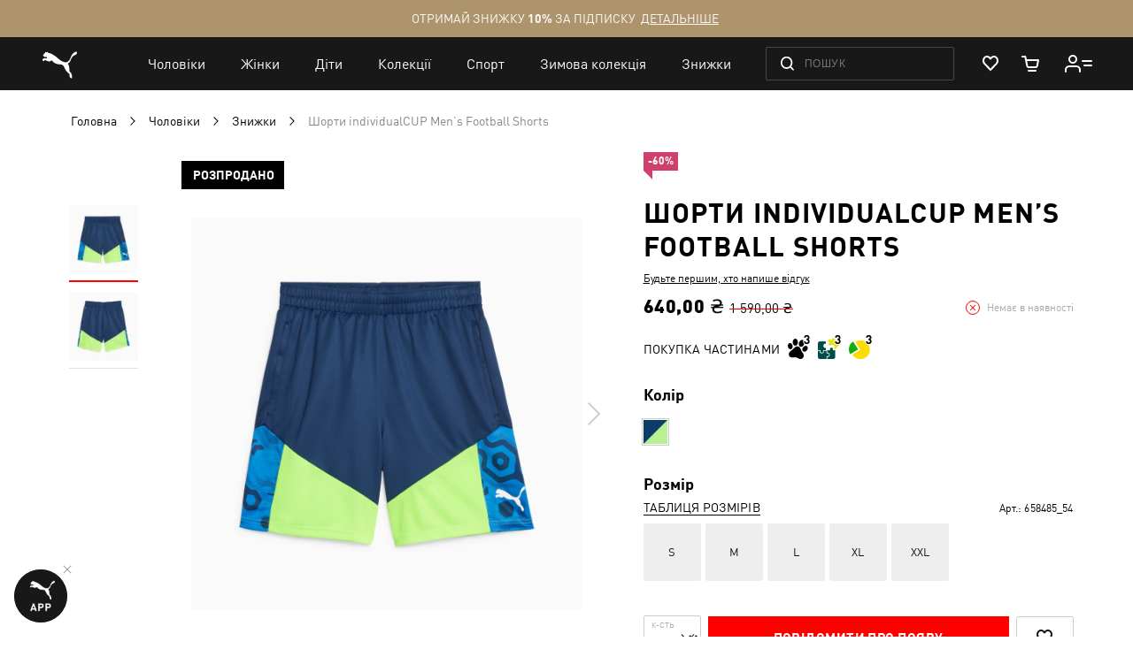

--- FILE ---
content_type: text/html; charset=UTF-8
request_url: https://ua.puma.com/uk/individualcup-mens-football-shorts-658485-53.html
body_size: 71601
content:
 <!doctype html><html lang="uk" prefix="og: http://ogp.me/ns#"><head prefix="og: http://ogp.me/ns# fb: http://ogp.me/ns/fb# product: http://ogp.me/ns/product#"><script> var LOCALE = 'uk\u002DUA'; var BASE_URL = 'https\u003A\u002F\u002Fua.puma.com\u002Fuk\u002F'; var require = { 'baseUrl': 'https\u003A\u002F\u002Fua.puma.com\u002Fstatic\u002Fversion1769607179\u002Ffrontend\u002FOggetto\u002FPuma\u002Fuk_UA' };</script>   <link rel="preload" as="font" href="https://ua.puma.com/static/version1769607179/frontend/Oggetto/Puma/uk_UA/fonts/ffdin/ffdin-light.woff" crossorigin> <link rel="preload" as="font" href="https://ua.puma.com/static/version1769607179/frontend/Oggetto/Puma/uk_UA/fonts/ffdin/ffdin-regular.woff" crossorigin> <link rel="preload" as="font" href="https://ua.puma.com/static/version1769607179/frontend/Oggetto/Puma/uk_UA/fonts/ffdin/ffdin-bold.woff" crossorigin> <link rel="preload" as="font" href="https://ua.puma.com/static/version1769607179/frontend/Oggetto/Puma/uk_UA/fonts/ffdin/ffdin-black.woff" crossorigin> <link rel="preload" as="font" href="https://ua.puma.com/static/version1769607179/frontend/Oggetto/Puma/uk_UA/fonts/ffdin/ffdin-cond-bold.woff" crossorigin> <link rel="preload" as="font" href="https://ua.puma.com/static/version1769607179/frontend/Oggetto/Puma/uk_UA/fonts/rouble/rouble_roman.woff" crossorigin> <link rel="preload" as="font" href="https://ua.puma.com/static/version1769607179/frontend/Oggetto/Puma/uk_UA/fonts/rouble/rouble_bold.woff" crossorigin> <link rel="dns-prefetch" href="https://cdnjs.cloudflare.com" crossorigin> <link rel="dns-prefetch" href="https://ad.doubleclick.net" crossorigin> <link rel="dns-prefetch" href="https://www.googletagmanager.com" crossorigin> <link rel="dns-prefetch" href="https://adservice.google.com" crossorigin><meta charset="utf-8"/>
<meta name="title" content="Шорти individualCUP Men’s Football Shorts | Колір: Синій | Persian Blue-Pro Green | Puma | Арт: 658485_54"/>
<meta name="description" content="Купити 【Шорти individualCUP Men’s Football Shorts】 за ціною ✅ 640 ⏩ Колір: Persian Blue-Pro Green ⭐ Офіційний сайт Puma ⚡ Знижка 5% і безкоштовна доставка при оплаті онлайн | Арт.: 658485_54
"/>
<meta name="robots" content="INDEX,FOLLOW"/>
<meta name="apple-itunes-app" content="app-id=6748020503, app-argument=https://ua.puma.com/uk/individualcup-mens-football-shorts-658485-53.html"/>
<meta name="viewport" content="width=device-width, initial-scale=1, maximum-scale=1, user-scalable=no"/>
<meta name="format-detection" content="telephone=no"/>
<title>Шорти individualCUP Men’s Football Shorts | Колір: Синій | Persian Blue-Pro Green | Puma | Арт: 658485_54</title>
<link  rel="stylesheet" type="text/css"  media="all" href="https://ua.puma.com/static/version1769607179/frontend/Oggetto/Puma/uk_UA/css/common.min.css" />
<link  rel="stylesheet" type="text/css"  media="all" href="https://ua.puma.com/static/version1769607179/frontend/Oggetto/Puma/uk_UA/css/pdp.min.css" />
<link  rel="stylesheet" type="text/css"  rel="stylesheet" href="https://ua.puma.com/static/version1769607179/frontend/Oggetto/Puma/uk_UA/js/lib/popup-einscms/custom.minimal.min.css" />
<script  type="text/javascript"  src="https://ua.puma.com/static/version1769607179/frontend/Oggetto/Puma/uk_UA/requirejs/require.min.js"></script>
<script  type="text/javascript"  src="https://ua.puma.com/static/version1769607179/frontend/Oggetto/Puma/uk_UA/js/polyfill/object-assign.min.js"></script>
<script  type="text/javascript"  src="https://ua.puma.com/static/version1769607179/frontend/Oggetto/Puma/uk_UA/js/polyfill/intersection-observer.min.js"></script>
<script  type="text/javascript"  src="https://ua.puma.com/static/version1769607179/frontend/Oggetto/Puma/uk_UA/js/lib/popup-einscms/eins-modal-plain.min.js"></script>
<script  type="text/javascript"  src="https://ua.puma.com/static/version1769607179/frontend/Oggetto/Puma/uk_UA/requirejs-min-resolver.min.js"></script>
<script  type="text/javascript"  src="https://ua.puma.com/static/version1769607179/frontend/Oggetto/Puma/uk_UA/mage/requirejs/mixins.min.js"></script>
<script  type="text/javascript"  src="https://ua.puma.com/static/version1769607179/frontend/Oggetto/Puma/uk_UA/requirejs-config.min.js"></script>
<!--[if IE 11]>
<script  type="text/javascript"  src="https://ua.puma.com/static/version1769607179/frontend/Oggetto/Puma/uk_UA/Klevu_Search/js/klevu/ieUrlPolyfill.min.js"></script>
<![endif]-->
<link  rel="apple-touch-icon" sizes="32x32" href="https://ua.puma.com/static/version1769607179/frontend/Oggetto/Puma/uk_UA/images/icons/apple-touch-icon-32x32.png" />
<link  rel="apple-touch-icon" sizes="76x76" href="https://ua.puma.com/static/version1769607179/frontend/Oggetto/Puma/uk_UA/images/icons/apple-touch-icon-76x76.png" />
<link  rel="apple-touch-icon" sizes="120x120" href="https://ua.puma.com/static/version1769607179/frontend/Oggetto/Puma/uk_UA/images/icons/apple-touch-icon-120x120.png" />
<link  rel="apple-touch-icon" sizes="152x152" href="https://ua.puma.com/static/version1769607179/frontend/Oggetto/Puma/uk_UA/images/icons/apple-touch-icon-152x152.png" />
<link  rel="canonical" href="https://ua.puma.com/uk/individualcup-mens-football-shorts-658485-53.html" />
<link  rel="icon" type="image/x-icon" href="https://ua.puma.com/media/favicon/stores/2/favicons_1.png" />
<link  rel="shortcut icon" type="image/x-icon" href="https://ua.puma.com/media/favicon/stores/2/favicons_1.png" />
<meta name="google-site-verification" content="4JU4awm4uJCdkf58XQBE2CgxRXNYitWwnfZfLzCpuog" />
<meta name="google-site-verification" content="RumI2xt77uo980G95I3KDAOtVruVQaPVPx90QmI7bTM" />
<meta name="p:domain_verify" content="iNqcgHSKmSlMv1jrFRM5GTtPybrDbVWQ"/>

<style>.async-hide { opacity: 0 !important} </style>
<script>(function(a,s,y,n,c,h,i,d,e){s.className+=' '+y;h.start=1*new Date;
h.end=i=function(){s.className=s.className.replace(RegExp(' ?'+y),'')};
(a[n]=a[n]||[]).hide=h;setTimeout(function(){i();h.end=null},c);h.timeout=c;
})(window,document.documentElement,'async-hide','dataLayer',4000,
{'OPT-NWHZPHD':true});</script>
<script src="https://www.googleoptimize.com/optimize.js?id=OPT-NWHZPHD"></script>

<script>
	(function(i,s,o,g,r,a,m){
	i["esSdk"] = r;
	i[r] = i[r] || function() {
		(i[r].q = i[r].q || []).push(arguments)
	}, a=s.createElement(o), m=s.getElementsByTagName(o)[0]; a.async=1; a.src=g;
	m.parentNode.insertBefore(a,m)}
	) (window, document, "script", "https://esputnik.com/scripts/v1/public/scripts?apiKey=eyJhbGciOiJSUzI1NiJ9.[base64].qM11JJoY2fNLLZsmn309wwGi0r2zosapgUKZNaMkcfgdM0JIeBGnmsVZjhRwhjXRf0zmycUljPa0Lss_vnSeUg&domain=BEA95EBE-836F-4B95-8A1D-3538BC803C2F", "es");
	es("pushOn");
</script>   <script data-defer-exclude>
    window.isLoggedIn = false</script> <link rel="preconnect" href="https://js.klevu.com"/> <script type="text/javascript">
    var klevu_lang = 'uk';
    var klevu_baseCurrencyCode = 'UAH';
    var klevu_currentCurrencyCode = 'UAH';
     var klevu_pubIsInUse = true;
    var klevu_current_version = '3.3.1';</script>  <script type="text/javascript" src="https://js.klevu.com/core/v2/klevu.js"></script> <script type="text/javascript" id="klevu_jsapikeys">
    klevu({"search":{"apiKey":"klevu-158811194777911465"},"analytics":{"apiKey":"klevu-158811194777911465"}});</script> <script type="text/javascript" id="klevu_jsmodules">
    
    var klevu_addPriceSuffixToQueryControl = {
        name: 'addPriceSuffixToQuery',
        fire: function (data, scope) {
            var customerData = JSON.parse(window.localStorage.getItem('klv_mage') || '{}').customerData || {
                customer_group_id: 32000 };
            klevu.search.modules.addPriceSuffixToQuery(data, scope, klevu_baseCurrencyCode, customerData.customer_group_id);
        }
    };

    (function (klevu) {
        klevu.extend(true, klevu.search.modules, {
            addPriceSuffixToQuery: function (data, scope, currencyCode, customerGroupId) {
                if (typeof data.request.current === "undefined") {
                    return false;
                }

                klevu.each(data.request.current.recordQueries, function (key, query) {
                    
                    klevu.setObjectPath(
                        data,
                        "localOverrides.query." + query.id + ".settings.priceFieldSuffix",
                        currencyCode + '-' + customerGroupId
                    );
                });
            },
            mageConvertPriceRecordCurrencyData: function (productRecords, currencyCode, currencyRates) {
                if (!productRecords) {
                    return;
                }

                klevu.each(productRecords, function (recordKey, productRecord) {
                    var fromRate = parseFloat(currencyRates[productRecord.currency] || 0);
                    var toRate = parseFloat(currencyRates[currencyCode] || 0);
                    if (!fromRate || !toRate) {
                        return;
                    }

                    var exchangeRate = toRate / fromRate;

                    if (klevu.isNumeric(klevu.getObjectPath(productRecord, "price"))) {
                        productRecord.price *= exchangeRate;
                    }
                    if (klevu.isNumeric(klevu.getObjectPath(productRecord, "salePrice"))) {
                        productRecord.salePrice *= exchangeRate;
                    }
                    if (klevu.isNumeric(klevu.getObjectPath(productRecord, "startPrice"))) {
                        productRecord.startPrice *= exchangeRate;
                    }

                    productRecord.currency = currencyCode;
                });
            }
        });
    })(klevu);</script> <script type="text/javascript" id="klevu_jsinteractive">
    klevu.interactive(function () {
        var options = {"url":{"protocol":"https:","landing":"https:\/\/ua.puma.com\/uk\/catalogsearch\/result\/","search":"https:\/\/eucsv2.klevu.com\/cs\/v2\/search"},"search":{"minChars":0,"searchBoxSelector":"input[type=text][name=q],input[type=search][name=q],.kuSearchInput"}};
         klevu(options);
         });</script>  <script type="text/javascript" src="https://js.klevu.com/theme/default/v2/quick-search-theme.js"></script> <link rel="stylesheet" href="https://ua.puma.com/webcomponent/dist/version57198/main.css"> <link rel="stylesheet" href="https://ua.puma.com/webcomponent/dist/version57198/mainMagento.css"> <script data-defer-exclude>
    window.pumaComponentsPublicPath = 'https://ua.puma.com/webcomponent/dist/version57198';</script> <script async src="https://ua.puma.com/webcomponent/dist/version57198/es5/main.js"></script> <script async src="https://ua.puma.com/webcomponent/dist/version57198/es5/lib/puma-core.js"></script> <script async src="https://ua.puma.com/webcomponent/dist/version57198/es5/lib/puma-minicart.js"></script> <script async src="https://ua.puma.com/webcomponent/dist/version57198/es5/lib/puma-navigation-subnav-column.js"></script> <script type="text/x-magento-init">
        {
            "*": {
                "Magento_PageCache/js/form-key-provider": {
                    "isPaginationCacheEnabled":
                        0                }
            }
        }</script><link rel="stylesheet" type="text/css" media="all" href="https://maxcdn.bootstrapcdn.com/font-awesome/latest/css/font-awesome.min.css"> <script>
(function (w,d,dn,t){w[dn]=w[dn]||[];w[dn].push({eventType:'init',value:t,dc:''});
var f=d.getElementsByTagName('script')[0],c=d.createElement('script');c.async=true;
c.src='https://tags.creativecdn.com/pt0qctK4gPMMkApEr5Qv.js';
f.parentNode.insertBefore(c,f);})(window,document,'rtbhEvents','pt0qctK4gPMMkApEr5Qv');
</script>  <script data-defer-exclude>
        dataLayer = window.dataLayer || [];
        var isAuthorized = window.isLoggedIn;
        var pageCategory = 'product detail page';
        var loggedStatus = isAuthorized ? 'regular logged' : 'not logged';
        var categoryId = 'mens-sale';

        var data = {
            pageCategory: pageCategory,
            LoggedStatus: loggedStatus
        };

        if (isAuthorized && localStorage.getItem('analyticsCustomer')) {
            var customer = JSON.parse(localStorage.getItem('analyticsCustomer'));
            data.UserID = customer.id;
            data['Email_id'] = customer['email_id'];
        }

        if (categoryId) {
            data.category_id = categoryId;
        }

        dataLayer.push(data);</script>  <!-- GOOGLE TAG MANAGER --><script type="text/javascript" data-defer-exclude>
        //<![CDATA[
        dataLayer = window.dataLayer || [];
        (function(w,d,s,l,i){w[l]=w[l]||[];w[l].push({'gtm.start': new Date().getTime(),event:'gtm.js'});
            var f=d.getElementsByTagName(s)[0], j=d.createElement(s),dl=l!='dataLayer'?'&l='+l:'';j.async=true;
            j.src= '//www.googletagmanager.com/gtm.js?id='+i+dl;f.parentNode.insertBefore(j,f);
        })(window,document,'script','dataLayer','GTM-NGRK2MF');

        var dlCurrencyCode = 'UAH';
        //]]>
</script><!-- END GOOGLE TAG MANAGER --> <meta property="og:locale" content="uk_UA" /><meta property="og:title" content="&#x0428;&#x043E;&#x0440;&#x0442;&#x0438;&#x20;individualCUP&#x20;Men&#x2019;s&#x20;Football&#x20;Shorts&#x20;&#x7C;&#x20;&#x041A;&#x043E;&#x043B;&#x0456;&#x0440;&#x3A;&#x20;&#x0421;&#x0438;&#x043D;&#x0456;&#x0439;&#x20;&#x7C;&#x20;Persian&#x20;Blue-Pro&#x20;Green&#x20;&#x7C;&#x20;Puma&#x20;&#x7C;&#x20;&#x0410;&#x0440;&#x0442;&#x3A;&#x20;658485_54" /><meta property="og:description" content="&#x041A;&#x0443;&#x043F;&#x0438;&#x0442;&#x0438;&#x20;&#x3010;&#x0428;&#x043E;&#x0440;&#x0442;&#x0438;&#x20;individualCUP&#x20;Men&#x2019;s&#x20;Football&#x20;Shorts&#x3011;&#x20;&#x0437;&#x0430;&#x20;&#x0446;&#x0456;&#x043D;&#x043E;&#x044E;&#x20;&#x2705;&#x20;640&#x20;&#x23E9;&#x20;&#x041A;&#x043E;&#x043B;&#x0456;&#x0440;&#x3A;&#x20;Persian&#x20;Blue-Pro&#x20;Green&#x20;&#x2B50;&#x20;&#x041E;&#x0444;&#x0456;&#x0446;&#x0456;&#x0439;&#x043D;&#x0438;&#x0439;&#x20;&#x0441;&#x0430;&#x0439;&#x0442;&#x20;Puma&#x20;&#x26A1;&#x20;&#x0417;&#x043D;&#x0438;&#x0436;&#x043A;&#x0430;&#x20;5&#x25;&#x20;&#x0456;&#x20;&#x0431;&#x0435;&#x0437;&#x043A;&#x043E;&#x0448;&#x0442;&#x043E;&#x0432;&#x043D;&#x0430;&#x20;&#x0434;&#x043E;&#x0441;&#x0442;&#x0430;&#x0432;&#x043A;&#x0430;&#x20;&#x043F;&#x0440;&#x0438;&#x20;&#x043E;&#x043F;&#x043B;&#x0430;&#x0442;&#x0456;&#x20;&#x043E;&#x043D;&#x043B;&#x0430;&#x0439;&#x043D;&#x20;&#x7C;&#x20;&#x0410;&#x0440;&#x0442;.&#x3A;&#x20;658485_54&#x0D;&#x0A;" /><meta property="og:url" content="https://ua.puma.com/uk/individualcup-mens-football-shorts-658485-53.html" /><meta property="og:image" content="https://images.puma.com/image/upload/f_auto,q_auto,b_rgb:fafafa/global/658485/54/w/1000/h/1000/fnd/UKR/fmt/png" />  <script>
    window.$isPolituch = "false" === 'true';</script>  <meta itemprop="color" content="Синій">  <meta itemprop="audience" content="Чоловіки">  <meta itemprop="brand" content="Puma">  <meta itemprop="category" content="Знижки">  <meta itemprop="price" content="640"/>  <link rel="alternate" hreflang="ru-ua" href="https://ua.puma.com/ru/individualcup-mens-football-shorts-658485-53.html" /> <link rel="alternate" hreflang="uk-ua" href="https://ua.puma.com/uk/individualcup-mens-football-shorts-658485-53.html" /> <script type="text/javascript" id="klevu_initsessiondata">
    var nowUnixtime = parseInt(Date.now() / 1000);

    function klevufejs_getCookie(name) {
        if (typeof (name) === "undefined") {
            name = "klv_mage";
        }
        var c = "",
            ca = document.cookie.split(';');

        for (var i = 0; i < ca.length; i++) {
            c = ca[i];
            if (typeof c !== "string") {
                continue;
            }
            var cookiePair = c.split("=");

            if (name === cookiePair[0].trim()) {
                try {
                    return JSON.parse(decodeURIComponent(cookiePair[1]));
                } catch (err) {
                    
                }
            }
        }
        return {
            expire_sections: {}
        };
    }

    document.addEventListener('klevu.customerData.loaded', function (e) {
        var klevufejs_cookie = klevufejs_getCookie();
        klevufejs_cookie.expire_sections.customerData = nowUnixtime + 600;

        document.cookie = "klv_mage=" + JSON.stringify(klevufejs_cookie) + ";" + (new Date((nowUnixtime + 600000) * 1000).toUTCString()) + ";path=/;SameSite=Strict";
    });

    var klevufejs_cookie = klevufejs_getCookie();
    var klevuData = {
        ...{
            customerData: {
                revalidate_after: -1
            }
        },
        ...JSON.parse(window.localStorage.getItem('klv_mage') || '{}')
    };

    const klevuCustomerDataLoadedEvent = document.createEvent('CustomEvent');
    klevuCustomerDataLoadedEvent.initEvent('klevu.customerData.loaded', false, true);
    const klevuCustomerDataLoadErrorEvent = document.createEvent('CustomEvent');
    klevuCustomerDataLoadErrorEvent.initEvent('klevu.customerData.loadError', false, true);

    if (typeof klevufejs_cookie.expire_sections !== "object"
        || (klevufejs_cookie.expire_sections.customerData || -1) < nowUnixtime
        || klevuData.customerData.revalidate_after < nowUnixtime
    ) {
        var xhttp = new XMLHttpRequest();
        xhttp.onerror = function (request) {
            document.dispatchEvent(klevuCustomerDataLoadErrorEvent);
        };
        xhttp.ontimeout = function (request) {
            this.onerror(request);
        };
        xhttp.onload = function (request) {
            if (this.status >= 400 || this.timeout) {
                this.onerror(request);
                return;
            }

            var klevuData = JSON.parse(window.localStorage.getItem('klv_mage') || '{}');
            klevuData.customerData = JSON.parse(this.response);
            window.localStorage.setItem('klv_mage', JSON.stringify(klevuData));

            document.dispatchEvent(klevuCustomerDataLoadedEvent);
        };
        xhttp.open('GET', 'https://ua.puma.com/uk/rest/V1/klevu/customerData', false);
        xhttp.send();
    } else {
        document.dispatchEvent(klevuCustomerDataLoadedEvent);
    }</script></head><body data-container="body" data-mage-init='{"loaderAjax": {}, "loader": { "icon": "https://ua.puma.com/static/version1769607179/frontend/Oggetto/Puma/uk_UA/images/loader-2.gif"}}' id="html-body" class="page-pressed-footer page-product-configurable catalog-product-view product-individualcup-mens-football-shorts-658485 _is_sold_out page-layout-1column" data-device=""><div class="with-product-recommendations"> <script data-defer-exclude>
    window.isLoggedIn = false</script>       <script type="text/x-magento-init">
    {
        "*": {
            "Magento_PageBuilder/js/widget-initializer": {
                "config": {"[data-content-type=\"slider\"][data-appearance=\"default\"]":{"Magento_PageBuilder\/js\/content-type\/slider\/appearance\/default\/widget":false},"[data-content-type=\"map\"]":{"Magento_PageBuilder\/js\/content-type\/map\/appearance\/default\/widget":false},"[data-content-type=\"row\"]":{"Magento_PageBuilder\/js\/content-type\/row\/appearance\/default\/widget":false},"[data-content-type=\"tabs\"]":{"Magento_PageBuilder\/js\/content-type\/tabs\/appearance\/default\/widget":false},"[data-content-type=\"slide\"]":{"Magento_PageBuilder\/js\/content-type\/slide\/appearance\/default\/widget":{"buttonSelector":".pagebuilder-slide-button","showOverlay":"hover","dataRole":"slide"}},"[data-content-type=\"banner\"]":{"Magento_PageBuilder\/js\/content-type\/banner\/appearance\/default\/widget":{"buttonSelector":".pagebuilder-banner-button","showOverlay":"hover","dataRole":"banner"}},"[data-content-type=\"buttons\"]":{"Magento_PageBuilder\/js\/content-type\/buttons\/appearance\/inline\/widget":false},"[data-content-type=\"products\"][data-appearance=\"carousel\"]":{"Magento_PageBuilder\/js\/content-type\/products\/appearance\/carousel\/widget":false}},
                "breakpoints": {"desktop":{"label":"Desktop","stage":true,"default":true,"class":"desktop-switcher","icon":"Magento_PageBuilder::css\/images\/switcher\/switcher-desktop.svg","conditions":{"min-width":"1024px"},"options":{"products":{"default":{"slidesToShow":"5"}}}},"tablet":{"conditions":{"max-width":"1024px","min-width":"768px"},"options":{"products":{"default":{"slidesToShow":"4"},"continuous":{"slidesToShow":"3"}}}},"mobile":{"label":"Mobile","stage":true,"class":"mobile-switcher","icon":"Magento_PageBuilder::css\/images\/switcher\/switcher-mobile.svg","media":"only screen and (max-width: 768px)","conditions":{"max-width":"768px","min-width":"640px"},"options":{"products":{"default":{"slidesToShow":"3"}}}},"mobile-small":{"conditions":{"max-width":"640px"},"options":{"products":{"default":{"slidesToShow":"2"},"continuous":{"slidesToShow":"1"}}}}}            }
        }
    }</script>   <div class="cookie-status-message" id="cookie-status">The store will not work correctly when cookies are disabled.</div> <script type="text&#x2F;javascript">document.querySelector("#cookie-status").style.display = "none";</script> <script type="text/x-magento-init">
    {
        "*": {
            "cookieStatus": {}
        }
    }</script> <script type="text/x-magento-init">
    {
        "*": {
            "mage/cookies": {
                "expires": null,
                "path": "\u002F",
                "domain": ".ua.puma.com",
                "secure": true,
                "lifetime": "600000"
            }
        }
    }</script>  <noscript><div class="message global noscript"><div class="content"><p><strong>Можливо, в вашому браузері вимкнено JavaScript.</strong> <span> Будь ласка, увімкніть JavaScript в налаштуваннях браузера.</span></p></div></div></noscript>    <script> window.cookiesConfig = window.cookiesConfig || {}; window.cookiesConfig.secure = true; </script> <script>    require.config({
        map: {
            '*': {
                wysiwygAdapter: 'mage/adminhtml/wysiwyg/tiny_mce/tinymce5Adapter'
            }
        }
    });</script>  <script>
    require.config({
        paths: {
            googleMaps: 'https\u003A\u002F\u002Fmaps.googleapis.com\u002Fmaps\u002Fapi\u002Fjs\u003Fv\u003D3\u0026key\u003D'
        },
        config: {
            'Magento_PageBuilder/js/utils/map': {
                style: ''
            },
            'Magento_PageBuilder/js/content-type/map/preview': {
                apiKey: '',
                apiKeyErrorMessage: 'You\u0020must\u0020provide\u0020a\u0020valid\u0020\u003Ca\u0020href\u003D\u0027https\u003A\u002F\u002Fua.puma.com\u002Fuk\u002Fadminhtml\u002Fsystem_config\u002Fedit\u002Fsection\u002Fcms\u002F\u0023cms_pagebuilder\u0027\u0020target\u003D\u0027_blank\u0027\u003EGoogle\u0020Maps\u0020API\u0020key\u003C\u002Fa\u003E\u0020to\u0020use\u0020a\u0020map.'
            },
            'Magento_PageBuilder/js/form/element/map': {
                apiKey: '',
                apiKeyErrorMessage: 'You\u0020must\u0020provide\u0020a\u0020valid\u0020\u003Ca\u0020href\u003D\u0027https\u003A\u002F\u002Fua.puma.com\u002Fuk\u002Fadminhtml\u002Fsystem_config\u002Fedit\u002Fsection\u002Fcms\u002F\u0023cms_pagebuilder\u0027\u0020target\u003D\u0027_blank\u0027\u003EGoogle\u0020Maps\u0020API\u0020key\u003C\u002Fa\u003E\u0020to\u0020use\u0020a\u0020map.'
            },
        }
    });</script> <script>
    require.config({
        shim: {
            'Magento_PageBuilder/js/utils/map': {
                deps: ['googleMaps']
            }
        }
    });</script> <script type="text/javascript">
    var analyticsPageData = {"product":{"category_name":"\u0428\u043e\u0440\u0442\u0438","category_id":181,"name":"\u0428\u043e\u0440\u0442\u0438 individualCUP Men\u2019s Football Shorts","id":714339,"price":640,"old_price":1590,"availability":false,"reviews_qty":0,"rating":0,"sku":null,"style":"658485","primary_category":"\u0417\u043d\u0438\u0436\u043a\u0438","discounted":true,"style_number":"658485","style_id":"658485_54","stock_status":false,"inventory_status":"unavailable","upc":null,"breadcrumbs":"\u0427\u043e\u043b\u043e\u0432\u0456\u043a\u0438 \/ \u041e\u0434\u044f\u0433 \/ \u0428\u043e\u0440\u0442\u0438","size":false,"color":"Persian Blue-Pro Green","collection":"","color_code":"54","image":"https:\/\/images.puma.net\/images\/658485\/53\/fnd\/UKR\/","refinement_color":"\u0421\u0438\u043d\u0456\u0439","is_bundle":false,"is_set":false,"div_code":"2","gender":"\u0427\u043e\u043b\u043e\u0432\u0456\u043a\u0438","department_code":"","sport_code":"\u0424\u0443\u0442\u0431\u043e\u043b","sub_cat_id":"","pricing":{"discount":950,"price":640},"discount":950,"item_brand":"Online Store","item_category2":"male","item_category3":"","item_list_id":"\u0427\u043e\u043b\u043e\u0432\u0456\u043a\u0438 \/ \u041e\u0434\u044f\u0433 \/ \u0428\u043e\u0440\u0442\u0438","item_list_name":"\u0417\u043d\u0438\u0436\u043a\u0438","affiliation":"uk","parent_sku":"658485","article_type":"Shorts","children":{"658485_53":{"category_name":"","category_id":0,"name":"\u0428\u043e\u0440\u0442\u0438 individualCUP Men\u2019s Football Shorts \u2013 PUMA White-Inky Blue \u2013 3XL","id":712839,"price":640,"old_price":1590,"availability":false,"reviews_qty":0,"rating":0,"sku":"4099683527665","style":"658485","primary_category":"","discounted":true,"style_number":"658485_53","style_id":"658485_53","stock_status":"out of stock","inventory_status":"unavailable","upc":null,"breadcrumbs":"","size":"3XL","color":"PUMA White-Inky Blue","collection":"","color_code":null,"image":"https:\/\/images.puma.net\/images\/658485\/53\/fnd\/UKR\/","refinement_color":"\u0411\u0456\u043b\u0438\u0439","is_bundle":false,"is_set":false,"div_code":"","gender":"","department_code":"","sport_code":"","sub_cat_id":"","pricing":{"discount":950,"price":640},"discount":950,"item_brand":"Online Store","item_category2":"unisex","item_category3":"\u0411\u0456\u043b\u0438\u0439","item_list_id":"","item_list_name":"","affiliation":"uk","parent_sku":"658485_53","article_type":"Shorts"},"658485_54":{"category_name":"","category_id":0,"name":"\u0428\u043e\u0440\u0442\u0438 individualCUP Men\u2019s Football Shorts \u2013 Persian Blue-Pro Green \u2013 3XL","id":757822,"price":640,"old_price":1590,"availability":true,"reviews_qty":0,"rating":0,"sku":"4099683980002","style":"658485","primary_category":"","discounted":true,"style_number":"658485_54","style_id":"658485_54","stock_status":"available","inventory_status":"available","upc":null,"breadcrumbs":"","size":"3XL","color":"Persian Blue-Pro Green","collection":"","color_code":null,"image":"https:\/\/images.puma.net\/images\/658485\/54\/fnd\/UKR\/","refinement_color":"\u0421\u0438\u043d\u0456\u0439","is_bundle":false,"is_set":false,"div_code":"","gender":"","department_code":"","sport_code":"","sub_cat_id":"","pricing":{"discount":950,"price":640},"discount":950,"item_brand":"Online Store","item_category2":"unisex","item_category3":"\u0421\u0438\u043d\u0456\u0439","item_list_id":"","item_list_name":"","affiliation":"uk","parent_sku":"658485_54","article_type":"Shorts"}},"first_child_sku":"4099683527665","has_reviews":false,"item_variant":"4099683527665"}};

    require([
        'Magento_Customer/js/customer-data',
    ], function(customerData) {
        customerData.get('customer').subscribe(function (customer) {
            localStorage.setItem('analyticsCustomer', JSON.stringify(customer));
        });
    });</script> <div data-bind="scope: 'analytics-base'" data-role="analytics-base"><div data-bind="foreach: trackers"><div data-bind="html: $data"></div></div></div><script type="text/x-magento-init">
    {
        "[data-role=analytics-base]": {
            "Magento_Ui/js/core/app": {"components":{"analytics-base":{"component":"Oggetto_AnalyticsBase\/js\/analytics-base","config":{"eventMapper":{"banner_click":"[data-analytics-position]","product_click":".product-item","social_click":".footer-social__item-link","auth_click":".header-customer__link"},"objectMapper":{"adobe_launch":{"product":[],"banner":[],"quote_item":[],"shipping_method":[]},"gtm":{"product":{"name":"name","style_number":"id","price":"price","breadcrumbs":"category","category":"list","position":"position"},"banner":[],"quote_item":{"name":"name","style_number":"id","price":"price","category_name":"category","quantity":"quantity","color":"dimension7","size":"dimension8","collection":"dimension6","sku":"variant"},"shipping_method":{"russianpostcourier":"courier","dpdcourier":"courier","pickpoint":"post","store":"\"PUMA shop\""},"payment_method":{"cloudpayments_visa":"visa","cloudpayments_mc":"mastercard","cashondelivery":"cash"}}},"colorConfig":{"event":"swatch:change","property":"colorArticle"},"sizeConfig":{"event":"dropdown-size:change","property":"urlKey"}},"children":{"adobe-launch-\u0441art":{"component":"Oggetto_AdobeLaunch\/js\/cart\/adobe-launch","componentDisabled":false,"track":[]},"adobe-launch-auth":{"component":"Oggetto_AdobeLaunch\/js\/auth\/adobe-launch","componentDisabled":false},"adobe-launch-form":{"component":"Oggetto_AdobeLaunch\/js\/form\/adobe-launch","componentDisabled":false},"gtm":{"component":"Oggetto_GoogleTagManager\/js\/gtm"},"gtm-auth":{"component":"Oggetto_GoogleTagManager\/js\/auth\/gtm","loginUrl":"customer\/account\/loginPost","createUrl":"customer\/account\/createpost"},"gtm-banners":{"component":"Oggetto_GoogleTagManager\/js\/banners\/gtm"},"gtm-\u0441art":{"component":"Oggetto_GoogleTagManager\/js\/cart\/gtm","track":[],"code":"product"},"gtm-social":{"component":"Oggetto_GoogleTagManager\/js\/socials\/gtm"},"gtm-pixlee":{"component":"Oggetto_PixleeGtm\/js\/gtm","data":{"event":"Pixlee","eventCategory":"Pixlee"},"trackableEvent":{"widgetNumPhotos":{"callback":"afterLoad","data":{"eventAction":"Widget Loaded"}},"photoOpened":{"callback":"photoClick","data":{"eventAction":"Photo Opened"}},"ctaClicked":{"callback":"productClick","data":{"eventAction":"Click: buy"}}}},"adobe-launch-product":{"component":"Oggetto_AdobeLaunch\/js\/product\/adobe-launch","componentDisabled":false},"gtm-product":{"component":"Oggetto_GoogleTagManager\/js\/product\/gtm"}}}}}        }
    }</script> <script type="text/javascript">
    require([
        'jquery',
        'Oggetto_AdobeLaunch/js/adb_vstr',
        'Oggetto_AdobeLaunch/js/viewport',
        'Magento_Ui/js/lib/core/storage/local',
        'Oggetto_AdobeLaunch/js/cart/products'
    ], function ($, visitor, viewPort, storage, cartProducts) {

        window.pageData = window.pageData || {};
        let navigation = {"uniquePageId":"658485","site":"ua shop","pageType":"product detail","subSection1":"sportivnye-tovary-dlja-muzhchin","subSection2":"odezhda","subSection3":"shorty","currency":"UAH","localeCountry":"UA","localLanguage":"ua","environment":"prod","releaseVersion":"10.0.0"};
        navigation.contentTitle = document.title;;
        navigation.viewPort = viewPort();
        window.pageData.navigation = navigation;
         window.pageData.product = {"productID":"658485_54","localName":"\u0428\u043e\u0440\u0442\u0438 individualCUP Men\u2019s Football Shorts","productCategory":"\u0417\u043d\u0438\u0436\u043a\u0438","status":1,"currency":"640.00","skuID":"true","shipBillSameAddress":true,"styleID":"658485","inventory":"unavailable","orderable":"true"};         window.pageData.products = [{"productID":"658485_54","productName":"\u0428\u043e\u0440\u0442\u0438 individualCUP Men\u2019s Football Shorts","productCategory":"\u0417\u043d\u0438\u0436\u043a\u0438","price":640,"orderable":"true","styleID":"658485","tax":"unavailable","shipping":"true","discount":950,"item_category2":"male","item_category4":"Persian Blue-Pro Green","size":false,"item_id":"658485","item_brand":"Online Store","item_category3":"","item_list_id":"\u0427\u043e\u043b\u043e\u0432\u0456\u043a\u0438 \/ \u041e\u0434\u044f\u0433 \/ \u0428\u043e\u0440\u0442\u0438","item_list_name":"\u0417\u043d\u0438\u0436\u043a\u0438","affiliation":"uk","item_variant":"4099683527665"}];         window.pageData.cartTotal = {"value":0};         if (visitor()) {
            $.extend({}, window.pageData, visitor());
            document.getElementsByTagName('body')[0].className += ' page-data';
        } else {
            visitor.subscribe(function(visitorData) {
                $.extend({}, window.pageData, visitorData);
                document.getElementsByTagName('body')[0].className += ' page-data';
            });
        }

         const analyticsData = storage.get('analytics.adobe-launch')

        if (analyticsData) {
            window.pageData = $.extend({}, window.pageData, analyticsData)
            storage.remove('analytics.adobe-launch')
        }

        window.pageDataTrack = window.pageDataTrack || [];

         cartProducts.initialize();

        const updatePageDataEvent = new CustomEvent("pageData.update", {
            detail: {
                data: JSON.parse(JSON.stringify(window.pageData)),
                updateType: "datalayer"
            }
        });
        window.document.dispatchEvent(updatePageDataEvent);
    });</script>   <!-- GOOGLE TAG MANAGER --><noscript><iframe src="//www.googletagmanager.com/ns.html?id=GTM-NGRK2MF" height="0" width="0" style="display:none;visibility:hidden"></iframe></noscript><!-- END GOOGLE TAG MANAGER -->  <script>
        dataLayer = window.dataLayer || [];
        dataLayer.push({"event":"ecommerce","eventCategory":"Ecommerce","eventAction":"Product Detail","ecommerce":{"detail":{"products":[{"id":"658485_54","price":"640,00","category":"\u0427\u043e\u043b\u043e\u0432\u0456\u043a\u0438 \/ \u041e\u0434\u044f\u0433 \/ \u0428\u043e\u0440\u0442\u0438","dimension7":"Persian Blue-Pro Green","dimension8":false,"coupon":"","item_brand":"Online Store","item_category2":"male","item_category3":"","item_list_id":"\u0427\u043e\u043b\u043e\u0432\u0456\u043a\u0438 \/ \u041e\u0434\u044f\u0433 \/ \u0428\u043e\u0440\u0442\u0438","item_list_name":"\u0417\u043d\u0438\u0436\u043a\u0438","article_type":"Shorts"}]}}});</script>  <script>
    window.lazySizesConfig = window.lazySizesConfig || {};
    window.lazySizesConfig = Object.assign({}, window.lazySizesConfig, null);

    require(['lazysizes']);</script><script type="application/ld+json">
    {
        "@context": "http://schema.org",
        "@type": "Organization",
        "url": "https://ua.puma.com/uk/",
        "logo": "https://ua.puma.com/static/version1769607179/frontend/Oggetto/Puma/uk_UA/images/logo.svg"
    }</script><script>require(['js/i18n_template']);</script>  <script type="application/ld+json">
    {"@context":"https:\/\/schema.org\/","@type":"Product","name":"\u0428\u043e\u0440\u0442\u0438 individualCUP Men\u2019s Football Shorts","image":"https:\/\/images.puma.net\/images\/658485\/54\/fnd\/UKR\/","description":"\u041a\u0443\u043f\u0438\u0442\u0438 \u3010\u0428\u043e\u0440\u0442\u0438 individualCUP Men\u2019s Football Shorts\u3011 \u0437\u0430 \u0446\u0456\u043d\u043e\u044e \u2705 640 \u23e9 \u041a\u043e\u043b\u0456\u0440: Persian Blue-Pro Green \u2b50 \u041e\u0444\u0456\u0446\u0456\u0439\u043d\u0438\u0439 \u0441\u0430\u0439\u0442 Puma \u26a1 \u0417\u043d\u0438\u0436\u043a\u0430 5% \u0456 \u0431\u0435\u0437\u043a\u043e\u0448\u0442\u043e\u0432\u043d\u0430 \u0434\u043e\u0441\u0442\u0430\u0432\u043a\u0430 \u043f\u0440\u0438 \u043e\u043f\u043b\u0430\u0442\u0456 \u043e\u043d\u043b\u0430\u0439\u043d | \u0410\u0440\u0442.: 658485_54\r\n","model":"658485","releaseDate":"2023-08-16","sku":"658485_54","color":"\u0421\u0438\u043d\u0456\u0439","logo":"https:\/\/ua.puma.com\/static\/version1769607179\/frontend\/Oggetto\/Puma\/uk_UA\/images\/logo.svg","brand":{"@type":"Brand","name":"Puma"},"offers":{"@type":"Offer","url":"https:\/\/ua.puma.com\/uk\/individualcup-mens-football-shorts-658485-53.html","priceCurrency":"UAH","price":"640","availability":"https:\/\/schema.org\/OutOfStock","seller":{"@type":"Organization","name":"Puma"}},"review":[]}</script> <script type="application/ld+json">
    {"@context":"https:\/\/schema.org\/","@type":"BreadcrumbList","itemListElement":[{"@type":"ListItem","position":1,"name":"\u0413\u043e\u043b\u043e\u0432\u043d\u0430","item":"https:\/\/ua.puma.com\/uk\/"},{"@type":"ListItem","position":2,"name":"\u0427\u043e\u043b\u043e\u0432\u0456\u043a\u0438","item":"https:\/\/ua.puma.com\/uk\/sportivnye-tovary-dlja-muzhchin.html"},{"@type":"ListItem","position":3,"name":"\u0417\u043d\u0438\u0436\u043a\u0438","item":"https:\/\/ua.puma.com\/uk\/sportivnye-tovary-dlja-muzhchin\/skidki.html"},{"@type":"ListItem","position":4,"name":"\u0428\u043e\u0440\u0442\u0438 individualCUP Men\u2019s Football Shorts","item":"https:\/\/ua.puma.com\/uk\/individualcup-mens-football-shorts-658485.html"}]}</script><script>
    window.storeLocale = 'ru';
    require([
        'pluralize'
    ], function(pluralize) {

    });</script><div class="page-wrapper"> <script>
    window.webComponentsProjectConfig = {
        'pageWrapper': '.page-wrapper'
    };

    window.$isAppInBoxEnabled = true;</script><puma-header class="p-comp p-header "   promo='{"items":[{"label":"<b>\u0414\u041e\u0421\u0422\u0410\u0412\u041a\u0410 \u041f\u0420\u041e\u0422\u042f\u0413\u041e\u041c 48 \u0413\u041e\u0414\u0418\u041d<\/b>","deviceClass":"general,polytouch"},{"label":"<b>5% \u0417\u041d\u0418\u0416\u041a\u0410 \u0422\u0410 \u0411\u0415\u0417\u041a\u041e\u0428\u0422\u041e\u0412\u041d\u0410 \u0414\u041e\u0421\u0422\u0410\u0412\u041a\u0410<\/b> \u041f\u0420\u0418 \u041e\u041f\u041b\u0410\u0422\u0406 \u041e\u041d\u041b\u0410\u0419\u041d","deviceClass":"general,polytouch"},{"label":"\u041e\u0422\u0420\u0418\u041c\u0410\u0419 \u0417\u041d\u0418\u0416\u041a\u0423 <b>10%<\/b> \u0417\u0410 \u041f\u0406\u0414\u041f\u0418\u0421\u041a\u0423","deviceClass":"general,polytouch","links":[{"label":"\u0414\u0415\u0422\u0410\u041b\u042c\u041d\u0406\u0428\u0415","href":"\/uk\/podpisatysya-na-novosti","newTab":false}]},{"label":"<b>\u041f\u0420\u041e\u0421\u0422\u0406 \u0423\u041c\u041e\u0412\u0418 \u041f\u041e\u0412\u0415\u0420\u041d\u0415\u041d\u041d\u042f: <\/b>","deviceClass":"general,polytouch","links":[{"label":"\u0414\u0415\u0422\u0410\u041b\u042c\u041d\u0406\u0428\u0415","href":"\/returns.html","newTab":false}]},{"label":"\u041e\u041f\u041b\u0410\u0427\u0423\u0419 \u0427\u0410\u0421\u0422\u0418\u041d\u0410\u041c\u0418 \u0412\u0406\u0414 MONOBANK, \u041e\u0429\u0410\u0414\u0411\u0410\u041d\u041a \u0422\u0410 \u041f\u0420\u0418\u0412\u0410\u0422\u0411\u0410\u041d\u041a","deviceClass":"general","links":[{"label":"\u0414\u0415\u0422\u0410\u041b\u042c\u041d\u0406\u0428\u0415","href":"\/uk\/info-page.html","newTab":false}]}]}' general='{ "cartUrl": "https://ua.puma.com/uk/checkout/cart/", "menuLabel": "Menu", "allProductsLinkLabel": "Дивитися всі", "exploreMoreLinkLabel": "Дивитися всі", "compressHeader": false }' logo='{ "url": "https://ua.puma.com/uk/" }' search='{"staticSearchUrl":"https:\/\/ua.puma.com\/uk\/catalogsearch\/result\/","placeholder":"\u041f\u043e\u0448\u0443\u043a","resultsLabel":"\u041c\u0430\u0431\u0443\u0442\u044c, \u0432\u0438 \u0448\u0443\u043a\u0430\u043b\u0438","categoriesLabel":"\u041a\u0430\u0442\u0435\u0433\u043e\u0440\u0456\u0457","productsLabel":"\u0422\u043e\u0432\u0430\u0440\u0438","dynamicSearchType":"klevu","searchUrl":"https:\/\/eucs20.ksearchnet.com\/cloud-search\/n-search\/search?ticket=klevu-158811194777911465&paginationStartsFrom=0&sortPrice=false&showOutOfStockProducts=false&klevuFetchPopularTerms=false&klevu_priceInterval=500&fetchMinMaxPrice=true&klevu_multiSelectFilters=true&noOfResults=6&klevuSort=rel&enableFilters=false&layoutVersion=2.0&autoComplete=true&autoCompleteFilters=category&filterResults=&visibility=search&sv=2212&lsqt=&responseType=json&resultForZero=1"}' usermenu='{"linksLabel":"\u0428\u0432\u0438\u0434\u043a\u0456 \u043f\u043e\u0441\u0438\u043b\u0430\u043d\u043d\u044f","links":[{"label":"\u041e\u0441\u043e\u0431\u0438\u0441\u0442\u0438\u0439 \u043a\u0430\u0431\u0456\u043d\u0435\u0442","href":"https:\/\/ua.puma.com\/uk\/customer\/account\/"},{"label":"\u0417\u043d\u0430\u0439\u0442\u0438 \u043c\u0430\u0433\u0430\u0437\u0438\u043d","href":"https:\/\/ua.puma.com\/uk\/store-locator.html"},{"label":"\u041f\u043e\u0432\u0435\u0440\u043d\u0435\u043d\u043d\u044f","href":"https:\/\/ua.puma.com\/uk\/returns.html"},{"label":"\u0414\u043e\u043f\u043e\u043c\u043e\u0433\u0430","href":"https:\/\/ua.puma.com\/uk\/cs-landing.html"},{"label":"\u0412\u0430\u043a\u0430\u043d\u0441\u0456\u0457","href":"https:\/\/ua.puma.com\/uk\/vacancy\/catalog\/show"},{"label":"\u041c\u043e\u0432\u0430","triggerEvent":"locale-selector.open","language":"\u0423\u043a\u0440\u0430\u0457\u043d\u0430 (\u0423\u043a\u0440\u0430\u0457\u043d\u0441\u044c\u043a\u0430)","flag":"https:\/\/ua.puma.com\/media\/webcomponents\/locale\/default\/ukraine.svg"}],"auth":{"loginUrl":"https:\/\/ua.puma.com\/uk\/customer\/account\/login\/","loginLabel":"\u0412\u0445\u0456\u0434","logoutUrl":"https:\/\/ua.puma.com\/uk\/customer\/account\/logout\/","logoutLabel":"\u0412\u0438\u0439\u0442\u0438","registerUrl":"https:\/\/ua.puma.com\/uk\/customer\/account\/create\/","registerIntroText":"\u041d\u0435\u043c\u0430\u0454 \u0430\u043a\u0430\u0443\u043d\u0442\u0443?","registerLinkText":"\u0417\u0430\u0440\u0435\u0454\u0441\u0442\u0440\u0443\u0432\u0430\u0442\u0438\u0441\u044f"}}' navigation='&#x5B;&#x7B;&quot;label&quot;&#x3A;&quot;&#x5C;u0427&#x5C;u043e&#x5C;u043b&#x5C;u043e&#x5C;u0432&#x5C;u0456&#x5C;u043a&#x5C;u0438&quot;,&quot;href&quot;&#x3A;&quot;https&#x3A;&#x5C;&#x2F;&#x5C;&#x2F;ua.puma.com&#x5C;&#x2F;uk&#x5C;&#x2F;sportivnye-tovary-dlja-muzhchin.html&quot;,&quot;subnav&quot;&#x3A;&#x7B;&quot;type&quot;&#x3A;&quot;standard&quot;,&quot;columns&quot;&#x3A;&#x5B;&#x7B;&quot;type&quot;&#x3A;&quot;general&quot;,&quot;mergeColumn&quot;&#x3A;false,&quot;linkGroups&quot;&#x3A;&#x5B;&#x7B;&quot;links&quot;&#x3A;&#x5B;&#x7B;&quot;label&quot;&#x3A;&quot;&#x5C;u041d&#x5C;u043e&#x5C;u0432&#x5C;u0438&#x5C;u043d&#x5C;u043a&#x5C;u0438&quot;,&quot;href&quot;&#x3A;&quot;https&#x3A;&#x5C;&#x2F;&#x5C;&#x2F;ua.puma.com&#x5C;&#x2F;uk&#x5C;&#x2F;sportivnye-tovary-dlja-muzhchin&#x5C;&#x2F;novinki.html&quot;,&quot;is_bold&quot;&#x3A;false,&quot;subnav&quot;&#x3A;&#x5B;&#x5D;&#x7D;,&#x7B;&quot;label&quot;&#x3A;&quot;&#x5C;u0417&#x5C;u0438&#x5C;u043c&#x5C;u043e&#x5C;u0432&#x5C;u0430&#x20;&#x5C;u043a&#x5C;u043e&#x5C;u043b&#x5C;u0435&#x5C;u043a&#x5C;u0446&#x5C;u0456&#x5C;u044f&quot;,&quot;href&quot;&#x3A;&quot;https&#x3A;&#x5C;&#x2F;&#x5C;&#x2F;ua.puma.com&#x5C;&#x2F;uk&#x5C;&#x2F;sportivnye-tovary-dlja-muzhchin&#x5C;&#x2F;winterized.html&quot;,&quot;is_bold&quot;&#x3A;false,&quot;subnav&quot;&#x3A;&#x5B;&#x5D;&#x7D;,&#x7B;&quot;label&quot;&#x3A;&quot;Nitro&quot;,&quot;href&quot;&#x3A;&quot;https&#x3A;&#x5C;&#x2F;&#x5C;&#x2F;ua.puma.com&#x5C;&#x2F;uk&#x5C;&#x2F;sportivnye-tovary-dlja-muzhchin&#x5C;&#x2F;nitro.html&quot;,&quot;is_bold&quot;&#x3A;false,&quot;subnav&quot;&#x3A;&#x5B;&#x5D;&#x7D;,&#x7B;&quot;label&quot;&#x3A;&quot;&#x5C;u0415&#x5C;u043a&#x5C;u0441&#x5C;u043a&#x5C;u043b&#x5C;u044e&#x5C;u0437&#x5C;u0438&#x5C;u0432&#x5C;u043d&#x5C;u043e&#x20;online&quot;,&quot;href&quot;&#x3A;&quot;https&#x3A;&#x5C;&#x2F;&#x5C;&#x2F;ua.puma.com&#x5C;&#x2F;uk&#x5C;&#x2F;sportivnye-tovary-dlja-muzhchin&#x5C;&#x2F;eksklusivno-onlain.html&quot;,&quot;is_bold&quot;&#x3A;false,&quot;subnav&quot;&#x3A;&#x5B;&#x5D;&#x7D;,&#x7B;&quot;label&quot;&#x3A;&quot;Scuderia&#x20;Ferrari&quot;,&quot;href&quot;&#x3A;&quot;https&#x3A;&#x5C;&#x2F;&#x5C;&#x2F;ua.puma.com&#x5C;&#x2F;uk&#x5C;&#x2F;sportivnye-tovary-dlja-muzhchin&#x5C;&#x2F;ferrari.html&quot;,&quot;is_bold&quot;&#x3A;false,&quot;subnav&quot;&#x3A;&#x5B;&#x5D;&#x7D;,&#x7B;&quot;label&quot;&#x3A;&quot;BMW&#x20;Motorsport&quot;,&quot;href&quot;&#x3A;&quot;https&#x3A;&#x5C;&#x2F;&#x5C;&#x2F;ua.puma.com&#x5C;&#x2F;uk&#x5C;&#x2F;sportivnye-tovary-dlja-muzhchin&#x5C;&#x2F;bmw-motorsport.html&quot;,&quot;is_bold&quot;&#x3A;false,&quot;subnav&quot;&#x3A;&#x5B;&#x5D;&#x7D;,&#x7B;&quot;label&quot;&#x3A;&quot;&#x5C;u041e&#x5C;u0441&#x5C;u0442&#x5C;u0430&#x5C;u043d&#x5C;u043d&#x5C;u0456&#x20;&#x5C;u0440&#x5C;u043e&#x5C;u0437&#x5C;u043c&#x5C;u0456&#x5C;u0440&#x5C;u0438&quot;,&quot;href&quot;&#x3A;&quot;https&#x3A;&#x5C;&#x2F;&#x5C;&#x2F;ua.puma.com&#x5C;&#x2F;uk&#x5C;&#x2F;sportivnye-tovary-dlja-muzhchin&#x5C;&#x2F;last-units.html&quot;,&quot;is_bold&quot;&#x3A;false,&quot;subnav&quot;&#x3A;&#x5B;&#x5D;,&quot;highlight&quot;&#x3A;true&#x7D;,&#x7B;&quot;label&quot;&#x3A;&quot;&#x5C;u0417&#x5C;u043d&#x5C;u0438&#x5C;u0436&#x5C;u043a&#x5C;u0438&quot;,&quot;href&quot;&#x3A;&quot;https&#x3A;&#x5C;&#x2F;&#x5C;&#x2F;ua.puma.com&#x5C;&#x2F;uk&#x5C;&#x2F;sportivnye-tovary-dlja-muzhchin&#x5C;&#x2F;skidki.html&quot;,&quot;is_bold&quot;&#x3A;false,&quot;subnav&quot;&#x3A;&#x5B;&#x5D;,&quot;highlight&quot;&#x3A;true&#x7D;&#x5D;&#x7D;&#x5D;&#x7D;,&#x7B;&quot;type&quot;&#x3A;&quot;categories&quot;,&quot;mergeColumn&quot;&#x3A;false,&quot;linkGroups&quot;&#x3A;&#x5B;&#x7B;&quot;links&quot;&#x3A;&#x5B;&#x7B;&quot;label&quot;&#x3A;&quot;&#x5C;u041a&#x5C;u0440&#x5C;u043e&#x5C;u0441&#x5C;u0456&#x5C;u0432&#x5C;u043a&#x5C;u0438&quot;,&quot;href&quot;&#x3A;&quot;https&#x3A;&#x5C;&#x2F;&#x5C;&#x2F;ua.puma.com&#x5C;&#x2F;uk&#x5C;&#x2F;sportivnye-tovary-dlja-muzhchin&#x5C;&#x2F;obuv&#x5C;&#x2F;krossovki.html&quot;,&quot;is_bold&quot;&#x3A;false,&quot;subnav&quot;&#x3A;&#x5B;&#x5D;&#x7D;,&#x7B;&quot;label&quot;&#x3A;&quot;&#x5C;u041a&#x5C;u0435&#x5C;u0434&#x5C;u0438&quot;,&quot;href&quot;&#x3A;&quot;https&#x3A;&#x5C;&#x2F;&#x5C;&#x2F;ua.puma.com&#x5C;&#x2F;uk&#x5C;&#x2F;sportivnye-tovary-dlja-muzhchin&#x5C;&#x2F;obuv&#x5C;&#x2F;kedy.html&quot;,&quot;is_bold&quot;&#x3A;false,&quot;subnav&quot;&#x3A;&#x5B;&#x5D;&#x7D;,&#x7B;&quot;label&quot;&#x3A;&quot;&#x5C;u0417&#x5C;u0438&#x5C;u043c&#x5C;u043e&#x5C;u0432&#x5C;u0456&#x20;&#x5C;u043a&#x5C;u0440&#x5C;u043e&#x5C;u0441&#x5C;u0456&#x5C;u0432&#x5C;u043a&#x5C;u0438&quot;,&quot;href&quot;&#x3A;&quot;https&#x3A;&#x5C;&#x2F;&#x5C;&#x2F;ua.puma.com&#x5C;&#x2F;uk&#x5C;&#x2F;sportivnye-tovary-dlja-muzhchin&#x5C;&#x2F;obuv&#x5C;&#x2F;botinki.html&quot;,&quot;is_bold&quot;&#x3A;false,&quot;subnav&quot;&#x3A;&#x5B;&#x5D;&#x7D;,&#x7B;&quot;label&quot;&#x3A;&quot;&#x5C;u0414&#x5C;u043b&#x5C;u044f&#x20;&#x5C;u0431&#x5C;u0456&#x5C;u0433&#x5C;u0443&quot;,&quot;href&quot;&#x3A;&quot;https&#x3A;&#x5C;&#x2F;&#x5C;&#x2F;ua.puma.com&#x5C;&#x2F;uk&#x5C;&#x2F;sportivnye-tovary-dlja-muzhchin&#x5C;&#x2F;obuv&#x5C;&#x2F;krossovki-dlja-bega.html&quot;,&quot;is_bold&quot;&#x3A;false,&quot;subnav&quot;&#x3A;&#x5B;&#x5D;&#x7D;,&#x7B;&quot;label&quot;&#x3A;&quot;&#x5C;u0414&#x5C;u043b&#x5C;u044f&#x20;&#x5C;u0442&#x5C;u0440&#x5C;u0435&#x5C;u043d&#x5C;u0443&#x5C;u0432&#x5C;u0430&#x5C;u043d&#x5C;u044c&quot;,&quot;href&quot;&#x3A;&quot;https&#x3A;&#x5C;&#x2F;&#x5C;&#x2F;ua.puma.com&#x5C;&#x2F;uk&#x5C;&#x2F;sportivnye-tovary-dlja-muzhchin&#x5C;&#x2F;obuv&#x5C;&#x2F;krossovki-dlja-fitnesa.html&quot;,&quot;is_bold&quot;&#x3A;false,&quot;subnav&quot;&#x3A;&#x5B;&#x5D;&#x7D;,&#x7B;&quot;label&quot;&#x3A;&quot;&#x5C;u0414&#x5C;u043b&#x5C;u044f&#x20;&#x5C;u0442&#x5C;u0440&#x5C;u0435&#x5C;u0439&#x5C;u043b&#x5C;u0443&quot;,&quot;href&quot;&#x3A;&quot;https&#x3A;&#x5C;&#x2F;&#x5C;&#x2F;ua.puma.com&#x5C;&#x2F;uk&#x5C;&#x2F;sportivnye-tovary-dlja-muzhchin&#x5C;&#x2F;obuv&#x5C;&#x2F;trail-running.html&quot;,&quot;is_bold&quot;&#x3A;false,&quot;subnav&quot;&#x3A;&#x5B;&#x5D;&#x7D;,&#x7B;&quot;label&quot;&#x3A;&quot;&#x5C;u0414&#x5C;u043b&#x5C;u044f&#x20;&#x5C;u0431&#x5C;u0430&#x5C;u0441&#x5C;u043a&#x5C;u0435&#x5C;u0442&#x5C;u0431&#x5C;u043e&#x5C;u043b&#x5C;u0443&quot;,&quot;href&quot;&#x3A;&quot;https&#x3A;&#x5C;&#x2F;&#x5C;&#x2F;ua.puma.com&#x5C;&#x2F;uk&#x5C;&#x2F;sportivnye-tovary-dlja-muzhchin&#x5C;&#x2F;obuv&#x5C;&#x2F;dlja-basketbola.html&quot;,&quot;is_bold&quot;&#x3A;false,&quot;subnav&quot;&#x3A;&#x5B;&#x5D;&#x7D;,&#x7B;&quot;label&quot;&#x3A;&quot;&#x5C;u0410&#x5C;u0432&#x5C;u0442&#x5C;u043e&#x5C;u0441&#x5C;u043f&#x5C;u043e&#x5C;u0440&#x5C;u0442&quot;,&quot;href&quot;&#x3A;&quot;https&#x3A;&#x5C;&#x2F;&#x5C;&#x2F;ua.puma.com&#x5C;&#x2F;uk&#x5C;&#x2F;sportivnye-tovary-dlja-muzhchin&#x5C;&#x2F;obuv&#x5C;&#x2F;motorsport.html&quot;,&quot;is_bold&quot;&#x3A;false,&quot;subnav&quot;&#x3A;&#x5B;&#x5D;&#x7D;,&#x7B;&quot;label&quot;&#x3A;&quot;&#x5C;u0411&#x5C;u0443&#x5C;u0442&#x5C;u0441&#x5C;u0438&quot;,&quot;href&quot;&#x3A;&quot;https&#x3A;&#x5C;&#x2F;&#x5C;&#x2F;ua.puma.com&#x5C;&#x2F;uk&#x5C;&#x2F;sportivnye-tovary-dlja-muzhchin&#x5C;&#x2F;obuv&#x5C;&#x2F;butsy-dlja-futbola.html&quot;,&quot;is_bold&quot;&#x3A;false,&quot;subnav&quot;&#x3A;&#x5B;&#x5D;&#x7D;,&#x7B;&quot;label&quot;&#x3A;&quot;&#x5C;u0428&#x5C;u043b&#x5C;u044c&#x5C;u043e&#x5C;u043f&#x5C;u0430&#x5C;u043d&#x5C;u0446&#x5C;u0456&#x20;&#x5C;u0442&#x5C;u0430&#x20;&#x5C;u0441&#x5C;u0430&#x5C;u043d&#x5C;u0434&#x5C;u0430&#x5C;u043b&#x5C;u0456&#x5C;u0457&quot;,&quot;href&quot;&#x3A;&quot;https&#x3A;&#x5C;&#x2F;&#x5C;&#x2F;ua.puma.com&#x5C;&#x2F;uk&#x5C;&#x2F;sportivnye-tovary-dlja-muzhchin&#x5C;&#x2F;obuv&#x5C;&#x2F;shlepansy-i-slancy.html&quot;,&quot;is_bold&quot;&#x3A;false,&quot;subnav&quot;&#x3A;&#x5B;&#x5D;&#x7D;&#x5D;&#x7D;&#x5D;,&quot;title&quot;&#x3A;&#x7B;&quot;label&quot;&#x3A;&quot;&#x5C;u0412&#x5C;u0437&#x5C;u0443&#x5C;u0442&#x5C;u0442&#x5C;u044f&quot;,&quot;href&quot;&#x3A;&quot;https&#x3A;&#x5C;&#x2F;&#x5C;&#x2F;ua.puma.com&#x5C;&#x2F;uk&#x5C;&#x2F;sportivnye-tovary-dlja-muzhchin&#x5C;&#x2F;obuv.html&quot;,&quot;is_bold&quot;&#x3A;false&#x7D;&#x7D;,&#x7B;&quot;type&quot;&#x3A;&quot;categories&quot;,&quot;mergeColumn&quot;&#x3A;false,&quot;linkGroups&quot;&#x3A;&#x5B;&#x7B;&quot;links&quot;&#x3A;&#x5B;&#x7B;&quot;label&quot;&#x3A;&quot;&#x5C;u041a&#x5C;u0443&#x5C;u0440&#x5C;u0442&#x5C;u043a&#x5C;u0438&quot;,&quot;href&quot;&#x3A;&quot;https&#x3A;&#x5C;&#x2F;&#x5C;&#x2F;ua.puma.com&#x5C;&#x2F;uk&#x5C;&#x2F;sportivnye-tovary-dlja-muzhchin&#x5C;&#x2F;odezhda&#x5C;&#x2F;kurtki.html&quot;,&quot;is_bold&quot;&#x3A;false,&quot;subnav&quot;&#x3A;&#x5B;&#x5D;&#x7D;,&#x7B;&quot;label&quot;&#x3A;&quot;&#x5C;u0421&#x5C;u0432&#x5C;u0456&#x5C;u0442&#x5C;u0448&#x5C;u043e&#x5C;u0442&#x5C;u0438&#x20;&#x5C;u0456&#x20;&#x5C;u0445&#x5C;u0443&#x5C;u0434&#x5C;u0456&quot;,&quot;href&quot;&#x3A;&quot;https&#x3A;&#x5C;&#x2F;&#x5C;&#x2F;ua.puma.com&#x5C;&#x2F;uk&#x5C;&#x2F;sportivnye-tovary-dlja-muzhchin&#x5C;&#x2F;odezhda&#x5C;&#x2F;tolstovki-i-hudi.html&quot;,&quot;is_bold&quot;&#x3A;false,&quot;subnav&quot;&#x3A;&#x5B;&#x5D;&#x7D;,&#x7B;&quot;label&quot;&#x3A;&quot;&#x5C;u0428&#x5C;u0442&#x5C;u0430&#x5C;u043d&#x5C;u0438&#x20;&#x5C;u0456&#x20;&#x5C;u043b&#x5C;u0435&#x5C;u0433&#x5C;u0456&#x5C;u043d&#x5C;u0441&#x5C;u0438&quot;,&quot;href&quot;&#x3A;&quot;https&#x3A;&#x5C;&#x2F;&#x5C;&#x2F;ua.puma.com&#x5C;&#x2F;uk&#x5C;&#x2F;sportivnye-tovary-dlja-muzhchin&#x5C;&#x2F;odezhda&#x5C;&#x2F;sportivnye-shtany.html&quot;,&quot;is_bold&quot;&#x3A;false,&quot;subnav&quot;&#x3A;&#x5B;&#x5D;&#x7D;,&#x7B;&quot;label&quot;&#x3A;&quot;&#x5C;u0424&#x5C;u0443&#x5C;u0442&#x5C;u0431&#x5C;u043e&#x5C;u043b&#x5C;u043a&#x5C;u0438&#x20;&#x5C;u0456&#x20;&#x5C;u043c&#x5C;u0430&#x5C;u0439&#x5C;u043a&#x5C;u0438&quot;,&quot;href&quot;&#x3A;&quot;https&#x3A;&#x5C;&#x2F;&#x5C;&#x2F;ua.puma.com&#x5C;&#x2F;uk&#x5C;&#x2F;sportivnye-tovary-dlja-muzhchin&#x5C;&#x2F;odezhda&#x5C;&#x2F;futbolki-i-majki.html&quot;,&quot;is_bold&quot;&#x3A;false,&quot;subnav&quot;&#x3A;&#x5B;&#x5D;&#x7D;,&#x7B;&quot;label&quot;&#x3A;&quot;&#x5C;u0421&#x5C;u043f&#x5C;u043e&#x5C;u0440&#x5C;u0442&#x5C;u0438&#x5C;u0432&#x5C;u043d&#x5C;u0456&#x20;&#x5C;u043a&#x5C;u043e&#x5C;u0441&#x5C;u0442&#x5C;u044e&#x5C;u043c&#x5C;u0438&quot;,&quot;href&quot;&#x3A;&quot;https&#x3A;&#x5C;&#x2F;&#x5C;&#x2F;ua.puma.com&#x5C;&#x2F;uk&#x5C;&#x2F;sportivnye-tovary-dlja-muzhchin&#x5C;&#x2F;odezhda&#x5C;&#x2F;sportivnye-kostumy.html&quot;,&quot;is_bold&quot;&#x3A;false,&quot;subnav&quot;&#x3A;&#x5B;&#x5D;&#x7D;,&#x7B;&quot;label&quot;&#x3A;&quot;&#x5C;u0428&#x5C;u043e&#x5C;u0440&#x5C;u0442&#x5C;u0438&quot;,&quot;href&quot;&#x3A;&quot;https&#x3A;&#x5C;&#x2F;&#x5C;&#x2F;ua.puma.com&#x5C;&#x2F;uk&#x5C;&#x2F;sportivnye-tovary-dlja-muzhchin&#x5C;&#x2F;odezhda&#x5C;&#x2F;shorty.html&quot;,&quot;is_bold&quot;&#x3A;false,&quot;subnav&quot;&#x3A;&#x5B;&#x5D;&#x7D;,&#x7B;&quot;label&quot;&#x3A;&quot;&#x5C;u041e&#x5C;u043b&#x5C;u0456&#x5C;u043c&#x5C;u043f&#x5C;u0456&#x5C;u0439&#x5C;u043a&#x5C;u0438&quot;,&quot;href&quot;&#x3A;&quot;https&#x3A;&#x5C;&#x2F;&#x5C;&#x2F;ua.puma.com&#x5C;&#x2F;uk&#x5C;&#x2F;sportivnye-tovary-dlja-muzhchin&#x5C;&#x2F;odezhda&#x5C;&#x2F;olimpiiki.html&quot;,&quot;is_bold&quot;&#x3A;false,&quot;subnav&quot;&#x3A;&#x5B;&#x5D;&#x7D;,&#x7B;&quot;label&quot;&#x3A;&quot;&#x5C;u0424&#x5C;u0443&#x5C;u0442&#x5C;u0431&#x5C;u043e&#x5C;u043b&#x5C;u044c&#x5C;u043d&#x5C;u0456&#x20;&#x5C;u0434&#x5C;u0436&#x5C;u0435&#x5C;u0440&#x5C;u0441&#x5C;u0456&quot;,&quot;href&quot;&#x3A;&quot;https&#x3A;&#x5C;&#x2F;&#x5C;&#x2F;ua.puma.com&#x5C;&#x2F;uk&#x5C;&#x2F;sportivnye-tovary-dlja-muzhchin&#x5C;&#x2F;odezhda&#x5C;&#x2F;jerseys.html&quot;,&quot;is_bold&quot;&#x3A;false,&quot;subnav&quot;&#x3A;&#x5B;&#x5D;&#x7D;,&#x7B;&quot;label&quot;&#x3A;&quot;&#x5C;u0428&#x5C;u043a&#x5C;u0430&#x5C;u0440&#x5C;u043f&#x5C;u0435&#x5C;u0442&#x5C;u043a&#x5C;u0438&quot;,&quot;href&quot;&#x3A;&quot;https&#x3A;&#x5C;&#x2F;&#x5C;&#x2F;ua.puma.com&#x5C;&#x2F;uk&#x5C;&#x2F;sportivnye-tovary-dlja-muzhchin&#x5C;&#x2F;odezhda&#x5C;&#x2F;noski.html&quot;,&quot;is_bold&quot;&#x3A;false,&quot;subnav&quot;&#x3A;&#x5B;&#x5D;&#x7D;,&#x7B;&quot;label&quot;&#x3A;&quot;&#x5C;u0421&#x5C;u043f&#x5C;u0456&#x5C;u0434&#x5C;u043d&#x5C;u044f&#x20;&#x5C;u0431&#x5C;u0456&#x5C;u043b&#x5C;u0438&#x5C;u0437&#x5C;u043d&#x5C;u0430&quot;,&quot;href&quot;&#x3A;&quot;https&#x3A;&#x5C;&#x2F;&#x5C;&#x2F;ua.puma.com&#x5C;&#x2F;uk&#x5C;&#x2F;sportivnye-tovary-dlja-muzhchin&#x5C;&#x2F;odezhda&#x5C;&#x2F;sportivnoe-nizhnee-belie.html&quot;,&quot;is_bold&quot;&#x3A;false,&quot;subnav&quot;&#x3A;&#x5B;&#x5D;&#x7D;&#x5D;&#x7D;&#x5D;,&quot;title&quot;&#x3A;&#x7B;&quot;label&quot;&#x3A;&quot;&#x5C;u041e&#x5C;u0434&#x5C;u044f&#x5C;u0433&quot;,&quot;href&quot;&#x3A;&quot;https&#x3A;&#x5C;&#x2F;&#x5C;&#x2F;ua.puma.com&#x5C;&#x2F;uk&#x5C;&#x2F;sportivnye-tovary-dlja-muzhchin&#x5C;&#x2F;odezhda.html&quot;,&quot;is_bold&quot;&#x3A;false&#x7D;&#x7D;,&#x7B;&quot;type&quot;&#x3A;&quot;categories&quot;,&quot;mergeColumn&quot;&#x3A;false,&quot;linkGroups&quot;&#x3A;&#x5B;&#x7B;&quot;links&quot;&#x3A;&#x5B;&#x7B;&quot;label&quot;&#x3A;&quot;&#x5C;u0413&#x5C;u043e&#x5C;u043b&#x5C;u043e&#x5C;u0432&#x5C;u043d&#x5C;u0456&#x20;&#x5C;u0443&#x5C;u0431&#x5C;u043e&#x5C;u0440&#x5C;u0438&quot;,&quot;href&quot;&#x3A;&quot;https&#x3A;&#x5C;&#x2F;&#x5C;&#x2F;ua.puma.com&#x5C;&#x2F;uk&#x5C;&#x2F;sportivnye-tovary-dlja-muzhchin&#x5C;&#x2F;aksessuary&#x5C;&#x2F;kepki-i-bejsbolki.html&quot;,&quot;is_bold&quot;&#x3A;false,&quot;subnav&quot;&#x3A;&#x5B;&#x5D;&#x7D;,&#x7B;&quot;label&quot;&#x3A;&quot;&#x5C;u0421&#x5C;u0443&#x5C;u043c&#x5C;u043a&#x5C;u0438&quot;,&quot;href&quot;&#x3A;&quot;https&#x3A;&#x5C;&#x2F;&#x5C;&#x2F;ua.puma.com&#x5C;&#x2F;uk&#x5C;&#x2F;sportivnye-tovary-dlja-muzhchin&#x5C;&#x2F;aksessuary&#x5C;&#x2F;sumki.html&quot;,&quot;is_bold&quot;&#x3A;false,&quot;subnav&quot;&#x3A;&#x5B;&#x5D;&#x7D;,&#x7B;&quot;label&quot;&#x3A;&quot;&#x5C;u0420&#x5C;u044e&#x5C;u043a&#x5C;u0437&#x5C;u0430&#x5C;u043a&#x5C;u0438&quot;,&quot;href&quot;&#x3A;&quot;https&#x3A;&#x5C;&#x2F;&#x5C;&#x2F;ua.puma.com&#x5C;&#x2F;uk&#x5C;&#x2F;sportivnye-tovary-dlja-muzhchin&#x5C;&#x2F;aksessuary&#x5C;&#x2F;rukzaki.html&quot;,&quot;is_bold&quot;&#x3A;false,&quot;subnav&quot;&#x3A;&#x5B;&#x5D;&#x7D;,&#x7B;&quot;label&quot;&#x3A;&quot;&#x5C;u0421&#x5C;u043f&#x5C;u043e&#x5C;u0440&#x5C;u0442&#x5C;u0438&#x5C;u0432&#x5C;u043d&#x5C;u0435&#x20;&#x5C;u0441&#x5C;u043f&#x5C;u043e&#x5C;u0440&#x5C;u044f&#x5C;u0434&#x5C;u0436&#x5C;u0435&#x5C;u043d&#x5C;u043d&#x5C;u044f&quot;,&quot;href&quot;&#x3A;&quot;https&#x3A;&#x5C;&#x2F;&#x5C;&#x2F;ua.puma.com&#x5C;&#x2F;uk&#x5C;&#x2F;sportivnye-tovary-dlja-muzhchin&#x5C;&#x2F;aksessuary&#x5C;&#x2F;sportivnyi-inventar.html&quot;,&quot;is_bold&quot;&#x3A;false,&quot;subnav&quot;&#x3A;&#x5B;&#x5D;&#x7D;,&#x7B;&quot;label&quot;&#x3A;&quot;&#x5C;u0422&#x5C;u0435&#x5C;u043f&#x5C;u043b&#x5C;u0456&#x20;&#x5C;u0430&#x5C;u043a&#x5C;u0441&#x5C;u0435&#x5C;u0441&#x5C;u0443&#x5C;u0430&#x5C;u0440&#x5C;u0438&quot;,&quot;href&quot;&#x3A;&quot;https&#x3A;&#x5C;&#x2F;&#x5C;&#x2F;ua.puma.com&#x5C;&#x2F;uk&#x5C;&#x2F;sportivnye-tovary-dlja-muzhchin&#x5C;&#x2F;aksessuary&#x5C;&#x2F;zimnie-aksessuary.html&quot;,&quot;is_bold&quot;&#x3A;false,&quot;subnav&quot;&#x3A;&#x5B;&#x5D;&#x7D;,&#x7B;&quot;label&quot;&#x3A;&quot;&#x5C;u0420&#x5C;u0443&#x5C;u043a&#x5C;u0430&#x5C;u0432&#x5C;u0438&#x5C;u0447&#x5C;u043a&#x5C;u0438&quot;,&quot;href&quot;&#x3A;&quot;https&#x3A;&#x5C;&#x2F;&#x5C;&#x2F;ua.puma.com&#x5C;&#x2F;uk&#x5C;&#x2F;sportivnye-tovary-dlja-muzhchin&#x5C;&#x2F;aksessuary&#x5C;&#x2F;gloves.html&quot;,&quot;is_bold&quot;&#x3A;false,&quot;subnav&quot;&#x3A;&#x5B;&#x5D;&#x7D;,&#x7B;&quot;label&quot;&#x3A;&quot;&#x5C;u041c&#x27;&#x5C;u044f&#x5C;u0447&#x5C;u0456&quot;,&quot;href&quot;&#x3A;&quot;https&#x3A;&#x5C;&#x2F;&#x5C;&#x2F;ua.puma.com&#x5C;&#x2F;uk&#x5C;&#x2F;sportivnye-tovary-dlja-muzhchin&#x5C;&#x2F;aksessuary&#x5C;&#x2F;balls.html&quot;,&quot;is_bold&quot;&#x3A;false,&quot;subnav&quot;&#x3A;&#x5B;&#x5D;&#x7D;&#x5D;&#x7D;&#x5D;,&quot;title&quot;&#x3A;&#x7B;&quot;label&quot;&#x3A;&quot;&#x5C;u0410&#x5C;u043a&#x5C;u0441&#x5C;u0435&#x5C;u0441&#x5C;u0443&#x5C;u0430&#x5C;u0440&#x5C;u0438&quot;,&quot;href&quot;&#x3A;&quot;https&#x3A;&#x5C;&#x2F;&#x5C;&#x2F;ua.puma.com&#x5C;&#x2F;uk&#x5C;&#x2F;sportivnye-tovary-dlja-muzhchin&#x5C;&#x2F;aksessuary.html&quot;,&quot;is_bold&quot;&#x3A;false&#x7D;&#x7D;,&#x7B;&quot;type&quot;&#x3A;&quot;categories&quot;,&quot;mergeColumn&quot;&#x3A;false,&quot;linkGroups&quot;&#x3A;&#x5B;&#x7B;&quot;links&quot;&#x3A;&#x5B;&#x7B;&quot;label&quot;&#x3A;&quot;&#x5C;u0410&#x5C;u0432&#x5C;u0442&#x5C;u043e&#x5C;u0441&#x5C;u043f&#x5C;u043e&#x5C;u0440&#x5C;u0442&quot;,&quot;href&quot;&#x3A;&quot;https&#x3A;&#x5C;&#x2F;&#x5C;&#x2F;ua.puma.com&#x5C;&#x2F;uk&#x5C;&#x2F;sportivnye-tovary-dlja-muzhchin&#x5C;&#x2F;sport&#x5C;&#x2F;motorsport.html&quot;,&quot;is_bold&quot;&#x3A;false,&quot;subnav&quot;&#x3A;&#x5B;&#x5D;&#x7D;,&#x7B;&quot;label&quot;&#x3A;&quot;&#x5C;u0411&#x5C;u0430&#x5C;u0441&#x5C;u043a&#x5C;u0435&#x5C;u0442&#x5C;u0431&#x5C;u043e&#x5C;u043b&quot;,&quot;href&quot;&#x3A;&quot;https&#x3A;&#x5C;&#x2F;&#x5C;&#x2F;ua.puma.com&#x5C;&#x2F;uk&#x5C;&#x2F;sportivnye-tovary-dlja-muzhchin&#x5C;&#x2F;sport&#x5C;&#x2F;basketbol.html&quot;,&quot;is_bold&quot;&#x3A;false,&quot;subnav&quot;&#x3A;&#x5B;&#x5D;&#x7D;,&#x7B;&quot;label&quot;&#x3A;&quot;&#x5C;u0411&#x5C;u0456&#x5C;u0433&quot;,&quot;href&quot;&#x3A;&quot;https&#x3A;&#x5C;&#x2F;&#x5C;&#x2F;ua.puma.com&#x5C;&#x2F;uk&#x5C;&#x2F;sportivnye-tovary-dlja-muzhchin&#x5C;&#x2F;sport&#x5C;&#x2F;dlja-bega.html&quot;,&quot;is_bold&quot;&#x3A;false,&quot;subnav&quot;&#x3A;&#x5B;&#x5D;&#x7D;,&#x7B;&quot;label&quot;&#x3A;&quot;&#x5C;u0422&#x5C;u0440&#x5C;u0435&#x5C;u0439&#x5C;u043b&quot;,&quot;href&quot;&#x3A;&quot;https&#x3A;&#x5C;&#x2F;&#x5C;&#x2F;ua.puma.com&#x5C;&#x2F;uk&#x5C;&#x2F;sportivnye-tovary-dlja-muzhchin&#x5C;&#x2F;sport&#x5C;&#x2F;trail.html&quot;,&quot;is_bold&quot;&#x3A;false,&quot;subnav&quot;&#x3A;&#x5B;&#x5D;&#x7D;,&#x7B;&quot;label&quot;&#x3A;&quot;&#x5C;u0422&#x5C;u0440&#x5C;u0435&#x5C;u043d&#x5C;u0456&#x5C;u043d&#x5C;u0433&quot;,&quot;href&quot;&#x3A;&quot;https&#x3A;&#x5C;&#x2F;&#x5C;&#x2F;ua.puma.com&#x5C;&#x2F;uk&#x5C;&#x2F;sportivnye-tovary-dlja-muzhchin&#x5C;&#x2F;sport&#x5C;&#x2F;dlja-fitnesa-i-trenazhernogo-zala.html&quot;,&quot;is_bold&quot;&#x3A;false,&quot;subnav&quot;&#x3A;&#x5B;&#x5D;&#x7D;,&#x7B;&quot;label&quot;&#x3A;&quot;&#x5C;u0424&#x5C;u0443&#x5C;u0442&#x5C;u0431&#x5C;u043e&#x5C;u043b&quot;,&quot;href&quot;&#x3A;&quot;https&#x3A;&#x5C;&#x2F;&#x5C;&#x2F;ua.puma.com&#x5C;&#x2F;uk&#x5C;&#x2F;sportivnye-tovary-dlja-muzhchin&#x5C;&#x2F;sport&#x5C;&#x2F;dlja-futbola.html&quot;,&quot;is_bold&quot;&#x3A;false,&quot;subnav&quot;&#x3A;&#x5B;&#x5D;&#x7D;&#x5D;&#x7D;&#x5D;,&quot;title&quot;&#x3A;&#x7B;&quot;label&quot;&#x3A;&quot;&#x5C;u0421&#x5C;u043f&#x5C;u043e&#x5C;u0440&#x5C;u0442&quot;,&quot;href&quot;&#x3A;&quot;https&#x3A;&#x5C;&#x2F;&#x5C;&#x2F;ua.puma.com&#x5C;&#x2F;uk&#x5C;&#x2F;sportivnye-tovary-dlja-muzhchin&#x5C;&#x2F;sport.html&quot;,&quot;is_bold&quot;&#x3A;false&#x7D;&#x7D;&#x5D;&#x7D;&#x7D;,&#x7B;&quot;label&quot;&#x3A;&quot;&#x5C;u0416&#x5C;u0456&#x5C;u043d&#x5C;u043a&#x5C;u0438&quot;,&quot;href&quot;&#x3A;&quot;https&#x3A;&#x5C;&#x2F;&#x5C;&#x2F;ua.puma.com&#x5C;&#x2F;uk&#x5C;&#x2F;sportivnye-tovary-dlja-zhenshhin.html&quot;,&quot;subnav&quot;&#x3A;&#x7B;&quot;type&quot;&#x3A;&quot;standard&quot;,&quot;columns&quot;&#x3A;&#x5B;&#x7B;&quot;type&quot;&#x3A;&quot;general&quot;,&quot;mergeColumn&quot;&#x3A;false,&quot;linkGroups&quot;&#x3A;&#x5B;&#x7B;&quot;links&quot;&#x3A;&#x5B;&#x7B;&quot;label&quot;&#x3A;&quot;&#x5C;u041d&#x5C;u043e&#x5C;u0432&#x5C;u0438&#x5C;u043d&#x5C;u043a&#x5C;u0438&quot;,&quot;href&quot;&#x3A;&quot;https&#x3A;&#x5C;&#x2F;&#x5C;&#x2F;ua.puma.com&#x5C;&#x2F;uk&#x5C;&#x2F;sportivnye-tovary-dlja-zhenshhin&#x5C;&#x2F;novinki.html&quot;,&quot;is_bold&quot;&#x3A;false,&quot;subnav&quot;&#x3A;&#x5B;&#x5D;&#x7D;,&#x7B;&quot;label&quot;&#x3A;&quot;&#x5C;u0417&#x5C;u0438&#x5C;u043c&#x5C;u043e&#x5C;u0432&#x5C;u0430&#x20;&#x5C;u043a&#x5C;u043e&#x5C;u043b&#x5C;u0435&#x5C;u043a&#x5C;u0446&#x5C;u0456&#x5C;u044f&quot;,&quot;href&quot;&#x3A;&quot;https&#x3A;&#x5C;&#x2F;&#x5C;&#x2F;ua.puma.com&#x5C;&#x2F;uk&#x5C;&#x2F;sportivnye-tovary-dlja-zhenshhin&#x5C;&#x2F;winterized.html&quot;,&quot;is_bold&quot;&#x3A;false,&quot;subnav&quot;&#x3A;&#x5B;&#x5D;&#x7D;,&#x7B;&quot;label&quot;&#x3A;&quot;Nitro&quot;,&quot;href&quot;&#x3A;&quot;https&#x3A;&#x5C;&#x2F;&#x5C;&#x2F;ua.puma.com&#x5C;&#x2F;uk&#x5C;&#x2F;sportivnye-tovary-dlja-zhenshhin&#x5C;&#x2F;nitro.html&quot;,&quot;is_bold&quot;&#x3A;false,&quot;subnav&quot;&#x3A;&#x5B;&#x5D;&#x7D;,&#x7B;&quot;label&quot;&#x3A;&quot;&#x5C;u0415&#x5C;u043a&#x5C;u0441&#x5C;u043a&#x5C;u043b&#x5C;u044e&#x5C;u0437&#x5C;u0438&#x5C;u0432&#x5C;u043d&#x5C;u043e&#x20;online&quot;,&quot;href&quot;&#x3A;&quot;https&#x3A;&#x5C;&#x2F;&#x5C;&#x2F;ua.puma.com&#x5C;&#x2F;uk&#x5C;&#x2F;sportivnye-tovary-dlja-zhenshhin&#x5C;&#x2F;eksklusivno-onlain.html&quot;,&quot;is_bold&quot;&#x3A;false,&quot;subnav&quot;&#x3A;&#x5B;&#x5D;&#x7D;,&#x7B;&quot;label&quot;&#x3A;&quot;&#x5C;u041e&#x5C;u0441&#x5C;u0442&#x5C;u0430&#x5C;u043d&#x5C;u043d&#x5C;u0456&#x20;&#x5C;u0440&#x5C;u043e&#x5C;u0437&#x5C;u043c&#x5C;u0456&#x5C;u0440&#x5C;u0438&quot;,&quot;href&quot;&#x3A;&quot;https&#x3A;&#x5C;&#x2F;&#x5C;&#x2F;ua.puma.com&#x5C;&#x2F;uk&#x5C;&#x2F;sportivnye-tovary-dlja-zhenshhin&#x5C;&#x2F;last-units.html&quot;,&quot;is_bold&quot;&#x3A;false,&quot;subnav&quot;&#x3A;&#x5B;&#x5D;,&quot;highlight&quot;&#x3A;true&#x7D;,&#x7B;&quot;label&quot;&#x3A;&quot;&#x5C;u0417&#x5C;u043d&#x5C;u0438&#x5C;u0436&#x5C;u043a&#x5C;u0438&quot;,&quot;href&quot;&#x3A;&quot;https&#x3A;&#x5C;&#x2F;&#x5C;&#x2F;ua.puma.com&#x5C;&#x2F;uk&#x5C;&#x2F;sportivnye-tovary-dlja-zhenshhin&#x5C;&#x2F;skidki.html&quot;,&quot;is_bold&quot;&#x3A;false,&quot;subnav&quot;&#x3A;&#x5B;&#x5D;,&quot;highlight&quot;&#x3A;true&#x7D;&#x5D;&#x7D;&#x5D;&#x7D;,&#x7B;&quot;type&quot;&#x3A;&quot;categories&quot;,&quot;mergeColumn&quot;&#x3A;false,&quot;linkGroups&quot;&#x3A;&#x5B;&#x7B;&quot;links&quot;&#x3A;&#x5B;&#x7B;&quot;label&quot;&#x3A;&quot;&#x5C;u041a&#x5C;u0440&#x5C;u043e&#x5C;u0441&#x5C;u0456&#x5C;u0432&#x5C;u043a&#x5C;u0438&quot;,&quot;href&quot;&#x3A;&quot;https&#x3A;&#x5C;&#x2F;&#x5C;&#x2F;ua.puma.com&#x5C;&#x2F;uk&#x5C;&#x2F;sportivnye-tovary-dlja-zhenshhin&#x5C;&#x2F;obuv&#x5C;&#x2F;krossovki.html&quot;,&quot;is_bold&quot;&#x3A;false,&quot;subnav&quot;&#x3A;&#x5B;&#x5D;&#x7D;,&#x7B;&quot;label&quot;&#x3A;&quot;&#x5C;u041a&#x5C;u0435&#x5C;u0434&#x5C;u0438&quot;,&quot;href&quot;&#x3A;&quot;https&#x3A;&#x5C;&#x2F;&#x5C;&#x2F;ua.puma.com&#x5C;&#x2F;uk&#x5C;&#x2F;sportivnye-tovary-dlja-zhenshhin&#x5C;&#x2F;obuv&#x5C;&#x2F;kedy.html&quot;,&quot;is_bold&quot;&#x3A;false,&quot;subnav&quot;&#x3A;&#x5B;&#x5D;&#x7D;,&#x7B;&quot;label&quot;&#x3A;&quot;&#x5C;u0417&#x5C;u0438&#x5C;u043c&#x5C;u043e&#x5C;u0432&#x5C;u0456&#x20;&#x5C;u043a&#x5C;u0440&#x5C;u043e&#x5C;u0441&#x5C;u0456&#x5C;u0432&#x5C;u043a&#x5C;u0438&quot;,&quot;href&quot;&#x3A;&quot;https&#x3A;&#x5C;&#x2F;&#x5C;&#x2F;ua.puma.com&#x5C;&#x2F;uk&#x5C;&#x2F;sportivnye-tovary-dlja-zhenshhin&#x5C;&#x2F;obuv&#x5C;&#x2F;boots.html&quot;,&quot;is_bold&quot;&#x3A;false,&quot;subnav&quot;&#x3A;&#x5B;&#x5D;&#x7D;,&#x7B;&quot;label&quot;&#x3A;&quot;&#x5C;u0414&#x5C;u043b&#x5C;u044f&#x20;&#x5C;u0431&#x5C;u0456&#x5C;u0433&#x5C;u0443&quot;,&quot;href&quot;&#x3A;&quot;https&#x3A;&#x5C;&#x2F;&#x5C;&#x2F;ua.puma.com&#x5C;&#x2F;uk&#x5C;&#x2F;sportivnye-tovary-dlja-zhenshhin&#x5C;&#x2F;obuv&#x5C;&#x2F;krossovki-dlja-bega.html&quot;,&quot;is_bold&quot;&#x3A;false,&quot;subnav&quot;&#x3A;&#x5B;&#x5D;&#x7D;,&#x7B;&quot;label&quot;&#x3A;&quot;&#x5C;u0414&#x5C;u043b&#x5C;u044f&#x20;&#x5C;u0442&#x5C;u0440&#x5C;u0435&#x5C;u043d&#x5C;u0443&#x5C;u0432&#x5C;u0430&#x5C;u043d&#x5C;u044c&quot;,&quot;href&quot;&#x3A;&quot;https&#x3A;&#x5C;&#x2F;&#x5C;&#x2F;ua.puma.com&#x5C;&#x2F;uk&#x5C;&#x2F;sportivnye-tovary-dlja-zhenshhin&#x5C;&#x2F;obuv&#x5C;&#x2F;trenirovki-v-zale.html&quot;,&quot;is_bold&quot;&#x3A;false,&quot;subnav&quot;&#x3A;&#x5B;&#x5D;&#x7D;,&#x7B;&quot;label&quot;&#x3A;&quot;&#x5C;u0414&#x5C;u043b&#x5C;u044f&#x20;&#x5C;u0442&#x5C;u0440&#x5C;u0435&#x5C;u0439&#x5C;u043b&#x5C;u0443&quot;,&quot;href&quot;&#x3A;&quot;https&#x3A;&#x5C;&#x2F;&#x5C;&#x2F;ua.puma.com&#x5C;&#x2F;uk&#x5C;&#x2F;sportivnye-tovary-dlja-zhenshhin&#x5C;&#x2F;obuv&#x5C;&#x2F;trail-running.html&quot;,&quot;is_bold&quot;&#x3A;false,&quot;subnav&quot;&#x3A;&#x5B;&#x5D;&#x7D;,&#x7B;&quot;label&quot;&#x3A;&quot;&#x5C;u0414&#x5C;u043b&#x5C;u044f&#x20;&#x5C;u0431&#x5C;u0430&#x5C;u0441&#x5C;u043a&#x5C;u0435&#x5C;u0442&#x5C;u0431&#x5C;u043e&#x5C;u043b&#x5C;u0443&quot;,&quot;href&quot;&#x3A;&quot;https&#x3A;&#x5C;&#x2F;&#x5C;&#x2F;ua.puma.com&#x5C;&#x2F;uk&#x5C;&#x2F;sportivnye-tovary-dlja-zhenshhin&#x5C;&#x2F;obuv&#x5C;&#x2F;basketball.html&quot;,&quot;is_bold&quot;&#x3A;false,&quot;subnav&quot;&#x3A;&#x5B;&#x5D;&#x7D;,&#x7B;&quot;label&quot;&#x3A;&quot;&#x5C;u0414&#x5C;u043b&#x5C;u044f&#x20;&#x5C;u0444&#x5C;u0443&#x5C;u0442&#x5C;u0431&#x5C;u043e&#x5C;u043b&#x5C;u0443&quot;,&quot;href&quot;&#x3A;&quot;https&#x3A;&#x5C;&#x2F;&#x5C;&#x2F;ua.puma.com&#x5C;&#x2F;uk&#x5C;&#x2F;sportivnye-tovary-dlja-zhenshhin&#x5C;&#x2F;obuv&#x5C;&#x2F;football.html&quot;,&quot;is_bold&quot;&#x3A;false,&quot;subnav&quot;&#x3A;&#x5B;&#x5D;&#x7D;,&#x7B;&quot;label&quot;&#x3A;&quot;&#x5C;u0428&#x5C;u043b&#x5C;u044c&#x5C;u043e&#x5C;u043f&#x5C;u0430&#x5C;u043d&#x5C;u0446&#x5C;u0456&#x20;&#x5C;u0442&#x5C;u0430&#x20;&#x5C;u0441&#x5C;u0430&#x5C;u043d&#x5C;u0434&#x5C;u0430&#x5C;u043b&#x5C;u0456&#x5C;u0457&quot;,&quot;href&quot;&#x3A;&quot;https&#x3A;&#x5C;&#x2F;&#x5C;&#x2F;ua.puma.com&#x5C;&#x2F;uk&#x5C;&#x2F;sportivnye-tovary-dlja-zhenshhin&#x5C;&#x2F;obuv&#x5C;&#x2F;shlepansy-i-slancy.html&quot;,&quot;is_bold&quot;&#x3A;false,&quot;subnav&quot;&#x3A;&#x5B;&#x5D;&#x7D;&#x5D;&#x7D;&#x5D;,&quot;title&quot;&#x3A;&#x7B;&quot;label&quot;&#x3A;&quot;&#x5C;u0412&#x5C;u0437&#x5C;u0443&#x5C;u0442&#x5C;u0442&#x5C;u044f&quot;,&quot;href&quot;&#x3A;&quot;https&#x3A;&#x5C;&#x2F;&#x5C;&#x2F;ua.puma.com&#x5C;&#x2F;uk&#x5C;&#x2F;sportivnye-tovary-dlja-zhenshhin&#x5C;&#x2F;obuv.html&quot;,&quot;is_bold&quot;&#x3A;false&#x7D;&#x7D;,&#x7B;&quot;type&quot;&#x3A;&quot;categories&quot;,&quot;mergeColumn&quot;&#x3A;false,&quot;linkGroups&quot;&#x3A;&#x5B;&#x7B;&quot;links&quot;&#x3A;&#x5B;&#x7B;&quot;label&quot;&#x3A;&quot;&#x5C;u041a&#x5C;u0443&#x5C;u0440&#x5C;u0442&#x5C;u043a&#x5C;u0438&quot;,&quot;href&quot;&#x3A;&quot;https&#x3A;&#x5C;&#x2F;&#x5C;&#x2F;ua.puma.com&#x5C;&#x2F;uk&#x5C;&#x2F;sportivnye-tovary-dlja-zhenshhin&#x5C;&#x2F;odezhda&#x5C;&#x2F;kurtki.html&quot;,&quot;is_bold&quot;&#x3A;false,&quot;subnav&quot;&#x3A;&#x5B;&#x5D;&#x7D;,&#x7B;&quot;label&quot;&#x3A;&quot;&#x5C;u0421&#x5C;u0432&#x5C;u0456&#x5C;u0442&#x5C;u0448&#x5C;u043e&#x5C;u0442&#x5C;u0438&#x20;&#x5C;u0456&#x20;&#x5C;u0445&#x5C;u0443&#x5C;u0434&#x5C;u0456&quot;,&quot;href&quot;&#x3A;&quot;https&#x3A;&#x5C;&#x2F;&#x5C;&#x2F;ua.puma.com&#x5C;&#x2F;uk&#x5C;&#x2F;sportivnye-tovary-dlja-zhenshhin&#x5C;&#x2F;odezhda&#x5C;&#x2F;tolstovki-i-hudi.html&quot;,&quot;is_bold&quot;&#x3A;false,&quot;subnav&quot;&#x3A;&#x5B;&#x5D;&#x7D;,&#x7B;&quot;label&quot;&#x3A;&quot;&#x5C;u0428&#x5C;u0442&#x5C;u0430&#x5C;u043d&#x5C;u0438&quot;,&quot;href&quot;&#x3A;&quot;https&#x3A;&#x5C;&#x2F;&#x5C;&#x2F;ua.puma.com&#x5C;&#x2F;uk&#x5C;&#x2F;sportivnye-tovary-dlja-zhenshhin&#x5C;&#x2F;odezhda&#x5C;&#x2F;sportivnye-shtany.html&quot;,&quot;is_bold&quot;&#x3A;false,&quot;subnav&quot;&#x3A;&#x5B;&#x5D;&#x7D;,&#x7B;&quot;label&quot;&#x3A;&quot;&#x5C;u0424&#x5C;u0443&#x5C;u0442&#x5C;u0431&#x5C;u043e&#x5C;u043b&#x5C;u043a&#x5C;u0438&#x20;&#x5C;u0456&#x20;&#x5C;u043c&#x5C;u0430&#x5C;u0439&#x5C;u043a&#x5C;u0438&quot;,&quot;href&quot;&#x3A;&quot;https&#x3A;&#x5C;&#x2F;&#x5C;&#x2F;ua.puma.com&#x5C;&#x2F;uk&#x5C;&#x2F;sportivnye-tovary-dlja-zhenshhin&#x5C;&#x2F;odezhda&#x5C;&#x2F;futbolki-i-majki.html&quot;,&quot;is_bold&quot;&#x3A;false,&quot;subnav&quot;&#x3A;&#x5B;&#x5D;&#x7D;,&#x7B;&quot;label&quot;&#x3A;&quot;&#x5C;u0421&#x5C;u043f&#x5C;u043e&#x5C;u0440&#x5C;u0442&#x5C;u0438&#x5C;u0432&#x5C;u043d&#x5C;u0456&#x20;&#x5C;u043a&#x5C;u043e&#x5C;u0441&#x5C;u0442&#x5C;u044e&#x5C;u043c&#x5C;u0438&quot;,&quot;href&quot;&#x3A;&quot;https&#x3A;&#x5C;&#x2F;&#x5C;&#x2F;ua.puma.com&#x5C;&#x2F;uk&#x5C;&#x2F;sportivnye-tovary-dlja-zhenshhin&#x5C;&#x2F;odezhda&#x5C;&#x2F;sportivnye-kostumy.html&quot;,&quot;is_bold&quot;&#x3A;false,&quot;subnav&quot;&#x3A;&#x5B;&#x5D;&#x7D;,&#x7B;&quot;label&quot;&#x3A;&quot;&#x5C;u041b&#x5C;u0435&#x5C;u0433&#x5C;u0456&#x5C;u043d&#x5C;u0441&#x5C;u0438&quot;,&quot;href&quot;&#x3A;&quot;https&#x3A;&#x5C;&#x2F;&#x5C;&#x2F;ua.puma.com&#x5C;&#x2F;uk&#x5C;&#x2F;sportivnye-tovary-dlja-zhenshhin&#x5C;&#x2F;odezhda&#x5C;&#x2F;leginsy.html&quot;,&quot;is_bold&quot;&#x3A;false,&quot;subnav&quot;&#x3A;&#x5B;&#x5D;&#x7D;,&#x7B;&quot;label&quot;&#x3A;&quot;&#x5C;u0421&#x5C;u043f&#x5C;u043e&#x5C;u0440&#x5C;u0442&#x5C;u0438&#x5C;u0432&#x5C;u043d&#x5C;u0456&#x20;&#x5C;u0431&#x5C;u0440&#x5C;u0430&quot;,&quot;href&quot;&#x3A;&quot;https&#x3A;&#x5C;&#x2F;&#x5C;&#x2F;ua.puma.com&#x5C;&#x2F;uk&#x5C;&#x2F;sportivnye-tovary-dlja-zhenshhin&#x5C;&#x2F;odezhda&#x5C;&#x2F;sportivnyj-top.html&quot;,&quot;is_bold&quot;&#x3A;false,&quot;subnav&quot;&#x3A;&#x5B;&#x5D;&#x7D;,&#x7B;&quot;label&quot;&#x3A;&quot;&#x5C;u0428&#x5C;u043e&#x5C;u0440&#x5C;u0442&#x5C;u0438&quot;,&quot;href&quot;&#x3A;&quot;https&#x3A;&#x5C;&#x2F;&#x5C;&#x2F;ua.puma.com&#x5C;&#x2F;uk&#x5C;&#x2F;sportivnye-tovary-dlja-zhenshhin&#x5C;&#x2F;odezhda&#x5C;&#x2F;shorty-i-kombinezony.html&quot;,&quot;is_bold&quot;&#x3A;false,&quot;subnav&quot;&#x3A;&#x5B;&#x5D;&#x7D;,&#x7B;&quot;label&quot;&#x3A;&quot;&#x5C;u0421&#x5C;u0443&#x5C;u043a&#x5C;u043d&#x5C;u0456&#x20;&#x5C;u0456&#x20;&#x5C;u0441&#x5C;u043f&#x5C;u0456&#x5C;u0434&#x5C;u043d&#x5C;u0438&#x5C;u0446&#x5C;u0456&quot;,&quot;href&quot;&#x3A;&quot;https&#x3A;&#x5C;&#x2F;&#x5C;&#x2F;ua.puma.com&#x5C;&#x2F;uk&#x5C;&#x2F;sportivnye-tovary-dlja-zhenshhin&#x5C;&#x2F;odezhda&#x5C;&#x2F;platya-i-ubki.html&quot;,&quot;is_bold&quot;&#x3A;false,&quot;subnav&quot;&#x3A;&#x5B;&#x5D;&#x7D;,&#x7B;&quot;label&quot;&#x3A;&quot;&#x5C;u041e&#x5C;u043b&#x5C;u0456&#x5C;u043c&#x5C;u043f&#x5C;u0456&#x5C;u0439&#x5C;u043a&#x5C;u0438&quot;,&quot;href&quot;&#x3A;&quot;https&#x3A;&#x5C;&#x2F;&#x5C;&#x2F;ua.puma.com&#x5C;&#x2F;uk&#x5C;&#x2F;sportivnye-tovary-dlja-zhenshhin&#x5C;&#x2F;odezhda&#x5C;&#x2F;kofta-na-molnii.html&quot;,&quot;is_bold&quot;&#x3A;false,&quot;subnav&quot;&#x3A;&#x5B;&#x5D;&#x7D;,&#x7B;&quot;label&quot;&#x3A;&quot;&#x5C;u0428&#x5C;u043a&#x5C;u0430&#x5C;u0440&#x5C;u043f&#x5C;u0435&#x5C;u0442&#x5C;u043a&#x5C;u0438&quot;,&quot;href&quot;&#x3A;&quot;https&#x3A;&#x5C;&#x2F;&#x5C;&#x2F;ua.puma.com&#x5C;&#x2F;uk&#x5C;&#x2F;sportivnye-tovary-dlja-zhenshhin&#x5C;&#x2F;odezhda&#x5C;&#x2F;noski.html&quot;,&quot;is_bold&quot;&#x3A;false,&quot;subnav&quot;&#x3A;&#x5B;&#x5D;&#x7D;,&#x7B;&quot;label&quot;&#x3A;&quot;&#x5C;u0421&#x5C;u043f&#x5C;u0456&#x5C;u0434&#x5C;u043d&#x5C;u044f&#x20;&#x5C;u0431&#x5C;u0456&#x5C;u043b&#x5C;u0438&#x5C;u0437&#x5C;u043d&#x5C;u0430&quot;,&quot;href&quot;&#x3A;&quot;https&#x3A;&#x5C;&#x2F;&#x5C;&#x2F;ua.puma.com&#x5C;&#x2F;uk&#x5C;&#x2F;sportivnye-tovary-dlja-zhenshhin&#x5C;&#x2F;odezhda&#x5C;&#x2F;sportivnoe-nizhnee-belie.html&quot;,&quot;is_bold&quot;&#x3A;false,&quot;subnav&quot;&#x3A;&#x5B;&#x5D;&#x7D;&#x5D;&#x7D;&#x5D;,&quot;title&quot;&#x3A;&#x7B;&quot;label&quot;&#x3A;&quot;&#x5C;u041e&#x5C;u0434&#x5C;u044f&#x5C;u0433&quot;,&quot;href&quot;&#x3A;&quot;https&#x3A;&#x5C;&#x2F;&#x5C;&#x2F;ua.puma.com&#x5C;&#x2F;uk&#x5C;&#x2F;sportivnye-tovary-dlja-zhenshhin&#x5C;&#x2F;odezhda.html&quot;,&quot;is_bold&quot;&#x3A;false&#x7D;&#x7D;,&#x7B;&quot;type&quot;&#x3A;&quot;categories&quot;,&quot;mergeColumn&quot;&#x3A;false,&quot;linkGroups&quot;&#x3A;&#x5B;&#x7B;&quot;links&quot;&#x3A;&#x5B;&#x7B;&quot;label&quot;&#x3A;&quot;&#x5C;u0421&#x5C;u0443&#x5C;u043c&#x5C;u043a&#x5C;u0438&quot;,&quot;href&quot;&#x3A;&quot;https&#x3A;&#x5C;&#x2F;&#x5C;&#x2F;ua.puma.com&#x5C;&#x2F;uk&#x5C;&#x2F;sportivnye-tovary-dlja-zhenshhin&#x5C;&#x2F;aksessuary&#x5C;&#x2F;sumki.html&quot;,&quot;is_bold&quot;&#x3A;false,&quot;subnav&quot;&#x3A;&#x5B;&#x5D;&#x7D;,&#x7B;&quot;label&quot;&#x3A;&quot;&#x5C;u0413&#x5C;u043e&#x5C;u043b&#x5C;u043e&#x5C;u0432&#x5C;u043d&#x5C;u0456&#x20;&#x5C;u0443&#x5C;u0431&#x5C;u043e&#x5C;u0440&#x5C;u0438&quot;,&quot;href&quot;&#x3A;&quot;https&#x3A;&#x5C;&#x2F;&#x5C;&#x2F;ua.puma.com&#x5C;&#x2F;uk&#x5C;&#x2F;sportivnye-tovary-dlja-zhenshhin&#x5C;&#x2F;aksessuary&#x5C;&#x2F;shapki-i-kepki.html&quot;,&quot;is_bold&quot;&#x3A;false,&quot;subnav&quot;&#x3A;&#x5B;&#x5D;&#x7D;,&#x7B;&quot;label&quot;&#x3A;&quot;&#x5C;u0420&#x5C;u044e&#x5C;u043a&#x5C;u0437&#x5C;u0430&#x5C;u043a&#x5C;u0438&quot;,&quot;href&quot;&#x3A;&quot;https&#x3A;&#x5C;&#x2F;&#x5C;&#x2F;ua.puma.com&#x5C;&#x2F;uk&#x5C;&#x2F;sportivnye-tovary-dlja-zhenshhin&#x5C;&#x2F;aksessuary&#x5C;&#x2F;rukzaki.html&quot;,&quot;is_bold&quot;&#x3A;false,&quot;subnav&quot;&#x3A;&#x5B;&#x5D;&#x7D;,&#x7B;&quot;label&quot;&#x3A;&quot;&#x5C;u0421&#x5C;u043f&#x5C;u043e&#x5C;u0440&#x5C;u0442&#x5C;u0438&#x5C;u0432&#x5C;u043d&#x5C;u0435&#x20;&#x5C;u0441&#x5C;u043f&#x5C;u043e&#x5C;u0440&#x5C;u044f&#x5C;u0434&#x5C;u0436&#x5C;u0435&#x5C;u043d&#x5C;u043d&#x5C;u044f&quot;,&quot;href&quot;&#x3A;&quot;https&#x3A;&#x5C;&#x2F;&#x5C;&#x2F;ua.puma.com&#x5C;&#x2F;uk&#x5C;&#x2F;sportivnye-tovary-dlja-zhenshhin&#x5C;&#x2F;aksessuary&#x5C;&#x2F;sportivnyi-inventar.html&quot;,&quot;is_bold&quot;&#x3A;false,&quot;subnav&quot;&#x3A;&#x5B;&#x5D;&#x7D;,&#x7B;&quot;label&quot;&#x3A;&quot;&#x5C;u0420&#x5C;u0443&#x5C;u043a&#x5C;u0430&#x5C;u0432&#x5C;u0438&#x5C;u0447&#x5C;u043a&#x5C;u0438&quot;,&quot;href&quot;&#x3A;&quot;https&#x3A;&#x5C;&#x2F;&#x5C;&#x2F;ua.puma.com&#x5C;&#x2F;uk&#x5C;&#x2F;sportivnye-tovary-dlja-zhenshhin&#x5C;&#x2F;aksessuary&#x5C;&#x2F;gloves.html&quot;,&quot;is_bold&quot;&#x3A;false,&quot;subnav&quot;&#x3A;&#x5B;&#x5D;&#x7D;,&#x7B;&quot;label&quot;&#x3A;&quot;&#x5C;u0422&#x5C;u0435&#x5C;u043f&#x5C;u043b&#x5C;u0456&#x20;&#x5C;u0430&#x5C;u043a&#x5C;u0441&#x5C;u0435&#x5C;u0441&#x5C;u0443&#x5C;u0430&#x5C;u0440&#x5C;u0438&quot;,&quot;href&quot;&#x3A;&quot;https&#x3A;&#x5C;&#x2F;&#x5C;&#x2F;ua.puma.com&#x5C;&#x2F;uk&#x5C;&#x2F;sportivnye-tovary-dlja-zhenshhin&#x5C;&#x2F;aksessuary&#x5C;&#x2F;zimnie-aksessuary.html&quot;,&quot;is_bold&quot;&#x3A;false,&quot;subnav&quot;&#x3A;&#x5B;&#x5D;&#x7D;,&#x7B;&quot;label&quot;&#x3A;&quot;&#x5C;u041c&#x27;&#x5C;u044f&#x5C;u0447&#x5C;u0456&quot;,&quot;href&quot;&#x3A;&quot;https&#x3A;&#x5C;&#x2F;&#x5C;&#x2F;ua.puma.com&#x5C;&#x2F;uk&#x5C;&#x2F;sportivnye-tovary-dlja-zhenshhin&#x5C;&#x2F;aksessuary&#x5C;&#x2F;balls.html&quot;,&quot;is_bold&quot;&#x3A;false,&quot;subnav&quot;&#x3A;&#x5B;&#x5D;&#x7D;&#x5D;&#x7D;&#x5D;,&quot;title&quot;&#x3A;&#x7B;&quot;label&quot;&#x3A;&quot;&#x5C;u0410&#x5C;u043a&#x5C;u0441&#x5C;u0435&#x5C;u0441&#x5C;u0443&#x5C;u0430&#x5C;u0440&#x5C;u0438&quot;,&quot;href&quot;&#x3A;&quot;https&#x3A;&#x5C;&#x2F;&#x5C;&#x2F;ua.puma.com&#x5C;&#x2F;uk&#x5C;&#x2F;sportivnye-tovary-dlja-zhenshhin&#x5C;&#x2F;aksessuary.html&quot;,&quot;is_bold&quot;&#x3A;false&#x7D;&#x7D;,&#x7B;&quot;type&quot;&#x3A;&quot;categories&quot;,&quot;mergeColumn&quot;&#x3A;false,&quot;linkGroups&quot;&#x3A;&#x5B;&#x7B;&quot;links&quot;&#x3A;&#x5B;&#x7B;&quot;label&quot;&#x3A;&quot;&#x5C;u0410&#x5C;u0432&#x5C;u0442&#x5C;u043e&#x5C;u0441&#x5C;u043f&#x5C;u043e&#x5C;u0440&#x5C;u0442&quot;,&quot;href&quot;&#x3A;&quot;https&#x3A;&#x5C;&#x2F;&#x5C;&#x2F;ua.puma.com&#x5C;&#x2F;uk&#x5C;&#x2F;sportivnye-tovary-dlja-zhenshhin&#x5C;&#x2F;sport&#x5C;&#x2F;motorsport.html&quot;,&quot;is_bold&quot;&#x3A;false,&quot;subnav&quot;&#x3A;&#x5B;&#x5D;&#x7D;,&#x7B;&quot;label&quot;&#x3A;&quot;&#x5C;u0411&#x5C;u0430&#x5C;u0441&#x5C;u043a&#x5C;u0435&#x5C;u0442&#x5C;u0431&#x5C;u043e&#x5C;u043b&quot;,&quot;href&quot;&#x3A;&quot;https&#x3A;&#x5C;&#x2F;&#x5C;&#x2F;ua.puma.com&#x5C;&#x2F;uk&#x5C;&#x2F;sportivnye-tovary-dlja-zhenshhin&#x5C;&#x2F;sport&#x5C;&#x2F;basketball.html&quot;,&quot;is_bold&quot;&#x3A;false,&quot;subnav&quot;&#x3A;&#x5B;&#x5D;&#x7D;,&#x7B;&quot;label&quot;&#x3A;&quot;&#x5C;u0411&#x5C;u0456&#x5C;u0433&quot;,&quot;href&quot;&#x3A;&quot;https&#x3A;&#x5C;&#x2F;&#x5C;&#x2F;ua.puma.com&#x5C;&#x2F;uk&#x5C;&#x2F;sportivnye-tovary-dlja-zhenshhin&#x5C;&#x2F;sport&#x5C;&#x2F;dlja-bega.html&quot;,&quot;is_bold&quot;&#x3A;false,&quot;subnav&quot;&#x3A;&#x5B;&#x5D;&#x7D;,&#x7B;&quot;label&quot;&#x3A;&quot;&#x5C;u0422&#x5C;u0440&#x5C;u0435&#x5C;u0439&#x5C;u043b&quot;,&quot;href&quot;&#x3A;&quot;https&#x3A;&#x5C;&#x2F;&#x5C;&#x2F;ua.puma.com&#x5C;&#x2F;uk&#x5C;&#x2F;sportivnye-tovary-dlja-zhenshhin&#x5C;&#x2F;sport&#x5C;&#x2F;trail.html&quot;,&quot;is_bold&quot;&#x3A;false,&quot;subnav&quot;&#x3A;&#x5B;&#x5D;&#x7D;,&#x7B;&quot;label&quot;&#x3A;&quot;&#x5C;u0422&#x5C;u0440&#x5C;u0435&#x5C;u043d&#x5C;u0456&#x5C;u043d&#x5C;u0433&quot;,&quot;href&quot;&#x3A;&quot;https&#x3A;&#x5C;&#x2F;&#x5C;&#x2F;ua.puma.com&#x5C;&#x2F;uk&#x5C;&#x2F;sportivnye-tovary-dlja-zhenshhin&#x5C;&#x2F;sport&#x5C;&#x2F;dlja-fitnesa-i-trenazhernogo-zala.html&quot;,&quot;is_bold&quot;&#x3A;false,&quot;subnav&quot;&#x3A;&#x5B;&#x5D;&#x7D;,&#x7B;&quot;label&quot;&#x3A;&quot;&#x5C;u0424&#x5C;u0443&#x5C;u0442&#x5C;u0431&#x5C;u043e&#x5C;u043b&quot;,&quot;href&quot;&#x3A;&quot;https&#x3A;&#x5C;&#x2F;&#x5C;&#x2F;ua.puma.com&#x5C;&#x2F;uk&#x5C;&#x2F;sportivnye-tovary-dlja-zhenshhin&#x5C;&#x2F;sport&#x5C;&#x2F;football.html&quot;,&quot;is_bold&quot;&#x3A;false,&quot;subnav&quot;&#x3A;&#x5B;&#x5D;&#x7D;&#x5D;&#x7D;&#x5D;,&quot;title&quot;&#x3A;&#x7B;&quot;label&quot;&#x3A;&quot;&#x5C;u0421&#x5C;u043f&#x5C;u043e&#x5C;u0440&#x5C;u0442&quot;,&quot;href&quot;&#x3A;&quot;https&#x3A;&#x5C;&#x2F;&#x5C;&#x2F;ua.puma.com&#x5C;&#x2F;uk&#x5C;&#x2F;sportivnye-tovary-dlja-zhenshhin&#x5C;&#x2F;sport.html&quot;,&quot;is_bold&quot;&#x3A;false&#x7D;&#x7D;&#x5D;&#x7D;&#x7D;,&#x7B;&quot;label&quot;&#x3A;&quot;&#x5C;u0414&#x5C;u0456&#x5C;u0442&#x5C;u0438&quot;,&quot;href&quot;&#x3A;&quot;https&#x3A;&#x5C;&#x2F;&#x5C;&#x2F;ua.puma.com&#x5C;&#x2F;uk&#x5C;&#x2F;sportivnye-tovary-dlja-detej.html&quot;,&quot;subnav&quot;&#x3A;&#x7B;&quot;type&quot;&#x3A;&quot;standard&quot;,&quot;columns&quot;&#x3A;&#x5B;&#x7B;&quot;type&quot;&#x3A;&quot;general&quot;,&quot;mergeColumn&quot;&#x3A;false,&quot;linkGroups&quot;&#x3A;&#x5B;&#x7B;&quot;links&quot;&#x3A;&#x5B;&#x7B;&quot;label&quot;&#x3A;&quot;&#x5C;u041d&#x5C;u043e&#x5C;u0432&#x5C;u0438&#x5C;u043d&#x5C;u043a&#x5C;u0438&quot;,&quot;href&quot;&#x3A;&quot;https&#x3A;&#x5C;&#x2F;&#x5C;&#x2F;ua.puma.com&#x5C;&#x2F;uk&#x5C;&#x2F;sportivnye-tovary-dlja-detej&#x5C;&#x2F;novinki.html&quot;,&quot;is_bold&quot;&#x3A;false,&quot;subnav&quot;&#x3A;&#x5B;&#x5D;&#x7D;,&#x7B;&quot;label&quot;&#x3A;&quot;&#x5C;u0417&#x5C;u0438&#x5C;u043c&#x5C;u043e&#x5C;u0432&#x5C;u0430&#x20;&#x5C;u043a&#x5C;u043e&#x5C;u043b&#x5C;u0435&#x5C;u043a&#x5C;u0446&#x5C;u0456&#x5C;u044f&quot;,&quot;href&quot;&#x3A;&quot;https&#x3A;&#x5C;&#x2F;&#x5C;&#x2F;ua.puma.com&#x5C;&#x2F;uk&#x5C;&#x2F;sportivnye-tovary-dlja-detej&#x5C;&#x2F;teplye-veschi.html&quot;,&quot;is_bold&quot;&#x3A;false,&quot;subnav&quot;&#x3A;&#x5B;&#x5D;&#x7D;,&#x7B;&quot;label&quot;&#x3A;&quot;&#x5C;u0415&#x5C;u043a&#x5C;u0441&#x5C;u043a&#x5C;u043b&#x5C;u044e&#x5C;u0437&#x5C;u0438&#x5C;u0432&#x5C;u043d&#x5C;u043e&#x20;Online&quot;,&quot;href&quot;&#x3A;&quot;https&#x3A;&#x5C;&#x2F;&#x5C;&#x2F;ua.puma.com&#x5C;&#x2F;uk&#x5C;&#x2F;sportivnye-tovary-dlja-detej&#x5C;&#x2F;eksklusivno-onlain.html&quot;,&quot;is_bold&quot;&#x3A;false,&quot;subnav&quot;&#x3A;&#x5B;&#x5D;&#x7D;,&#x7B;&quot;label&quot;&#x3A;&quot;&#x5C;u041e&#x5C;u0441&#x5C;u0442&#x5C;u0430&#x5C;u043d&#x5C;u043d&#x5C;u0456&#x20;&#x5C;u0440&#x5C;u043e&#x5C;u0437&#x5C;u043c&#x5C;u0456&#x5C;u0440&#x5C;u0438&quot;,&quot;href&quot;&#x3A;&quot;https&#x3A;&#x5C;&#x2F;&#x5C;&#x2F;ua.puma.com&#x5C;&#x2F;uk&#x5C;&#x2F;sportivnye-tovary-dlja-detej&#x5C;&#x2F;last-units.html&quot;,&quot;is_bold&quot;&#x3A;false,&quot;subnav&quot;&#x3A;&#x5B;&#x5D;,&quot;highlight&quot;&#x3A;true&#x7D;,&#x7B;&quot;label&quot;&#x3A;&quot;&#x5C;u0417&#x5C;u043d&#x5C;u0438&#x5C;u0436&#x5C;u043a&#x5C;u0438&quot;,&quot;href&quot;&#x3A;&quot;https&#x3A;&#x5C;&#x2F;&#x5C;&#x2F;ua.puma.com&#x5C;&#x2F;uk&#x5C;&#x2F;sportivnye-tovary-dlja-detej&#x5C;&#x2F;skidki.html&quot;,&quot;is_bold&quot;&#x3A;false,&quot;subnav&quot;&#x3A;&#x5B;&#x5D;,&quot;highlight&quot;&#x3A;true&#x7D;&#x5D;&#x7D;&#x5D;&#x7D;,&#x7B;&quot;type&quot;&#x3A;&quot;categories&quot;,&quot;mergeColumn&quot;&#x3A;false,&quot;linkGroups&quot;&#x3A;&#x5B;&#x7B;&quot;links&quot;&#x3A;&#x5B;&#x7B;&quot;label&quot;&#x3A;&quot;&#x5C;u0412&#x5C;u0437&#x5C;u0443&#x5C;u0442&#x5C;u0442&#x5C;u044f&quot;,&quot;href&quot;&#x3A;&quot;https&#x3A;&#x5C;&#x2F;&#x5C;&#x2F;ua.puma.com&#x5C;&#x2F;uk&#x5C;&#x2F;sportivnye-tovary-dlja-detej&#x5C;&#x2F;dlja-malchikov&#x5C;&#x2F;obuv.html&quot;,&quot;is_bold&quot;&#x3A;true,&quot;subnav&quot;&#x3A;&#x5B;&#x7B;&quot;label&quot;&#x3A;&quot;&#x5C;u041a&#x5C;u0440&#x5C;u043e&#x5C;u0441&#x5C;u0456&#x5C;u0432&#x5C;u043a&#x5C;u0438&quot;,&quot;href&quot;&#x3A;&quot;https&#x3A;&#x5C;&#x2F;&#x5C;&#x2F;ua.puma.com&#x5C;&#x2F;uk&#x5C;&#x2F;sportivnye-tovary-dlja-detej&#x5C;&#x2F;dlja-malchikov&#x5C;&#x2F;obuv&#x5C;&#x2F;shoes-sneakers.html&quot;,&quot;is_bold&quot;&#x3A;false&#x7D;,&#x7B;&quot;label&quot;&#x3A;&quot;&#x5C;u0417&#x5C;u0438&#x5C;u043c&#x5C;u043e&#x5C;u0432&#x5C;u0456&#x20;&#x5C;u043a&#x5C;u0440&#x5C;u043e&#x5C;u0441&#x5C;u0456&#x5C;u0432&#x5C;u043a&#x5C;u0438&quot;,&quot;href&quot;&#x3A;&quot;https&#x3A;&#x5C;&#x2F;&#x5C;&#x2F;ua.puma.com&#x5C;&#x2F;uk&#x5C;&#x2F;sportivnye-tovary-dlja-detej&#x5C;&#x2F;dlja-malchikov&#x5C;&#x2F;obuv&#x5C;&#x2F;shoes-boots.html&quot;,&quot;is_bold&quot;&#x3A;false&#x7D;,&#x7B;&quot;label&quot;&#x3A;&quot;&#x5C;u041a&#x5C;u0435&#x5C;u0434&#x5C;u0438&quot;,&quot;href&quot;&#x3A;&quot;https&#x3A;&#x5C;&#x2F;&#x5C;&#x2F;ua.puma.com&#x5C;&#x2F;uk&#x5C;&#x2F;sportivnye-tovary-dlja-detej&#x5C;&#x2F;dlja-malchikov&#x5C;&#x2F;obuv&#x5C;&#x2F;shoes-platform.html&quot;,&quot;is_bold&quot;&#x3A;false&#x7D;,&#x7B;&quot;label&quot;&#x3A;&quot;&#x5C;u0414&#x5C;u043b&#x5C;u044f&#x20;&#x5C;u0444&#x5C;u0443&#x5C;u0442&#x5C;u0431&#x5C;u043e&#x5C;u043b&#x5C;u0443&quot;,&quot;href&quot;&#x3A;&quot;https&#x3A;&#x5C;&#x2F;&#x5C;&#x2F;ua.puma.com&#x5C;&#x2F;uk&#x5C;&#x2F;sportivnye-tovary-dlja-detej&#x5C;&#x2F;dlja-malchikov&#x5C;&#x2F;obuv&#x5C;&#x2F;shoes-football.html&quot;,&quot;is_bold&quot;&#x3A;false&#x7D;,&#x7B;&quot;label&quot;&#x3A;&quot;&#x5C;u0428&#x5C;u043b&#x5C;u044c&#x5C;u043e&#x5C;u043f&#x5C;u0430&#x5C;u043d&#x5C;u0446&#x5C;u0456&#x20;&#x5C;u0456&#x20;&#x5C;u0441&#x5C;u0430&#x5C;u043d&#x5C;u0434&#x5C;u0430&#x5C;u043b&#x5C;u0456&#x5C;u0457&quot;,&quot;href&quot;&#x3A;&quot;https&#x3A;&#x5C;&#x2F;&#x5C;&#x2F;ua.puma.com&#x5C;&#x2F;uk&#x5C;&#x2F;sportivnye-tovary-dlja-detej&#x5C;&#x2F;dlja-malchikov&#x5C;&#x2F;obuv&#x5C;&#x2F;shoes-slides-sandals.html&quot;,&quot;is_bold&quot;&#x3A;false&#x7D;&#x5D;&#x7D;,&#x7B;&quot;label&quot;&#x3A;&quot;&#x5C;u041e&#x5C;u0434&#x5C;u044f&#x5C;u0433&quot;,&quot;href&quot;&#x3A;&quot;https&#x3A;&#x5C;&#x2F;&#x5C;&#x2F;ua.puma.com&#x5C;&#x2F;uk&#x5C;&#x2F;sportivnye-tovary-dlja-detej&#x5C;&#x2F;dlja-malchikov&#x5C;&#x2F;odezhda.html&quot;,&quot;is_bold&quot;&#x3A;true,&quot;subnav&quot;&#x3A;&#x5B;&#x7B;&quot;label&quot;&#x3A;&quot;&#x5C;u0424&#x5C;u0443&#x5C;u0442&#x5C;u0431&#x5C;u043e&#x5C;u043b&#x5C;u043a&#x5C;u0438&#x20;&#x5C;u0456&#x20;&#x5C;u043c&#x5C;u0430&#x5C;u0439&#x5C;u043a&#x5C;u0438&quot;,&quot;href&quot;&#x3A;&quot;https&#x3A;&#x5C;&#x2F;&#x5C;&#x2F;ua.puma.com&#x5C;&#x2F;uk&#x5C;&#x2F;sportivnye-tovary-dlja-detej&#x5C;&#x2F;dlja-malchikov&#x5C;&#x2F;odezhda&#x5C;&#x2F;clothing-t-shirts-tops.html&quot;,&quot;is_bold&quot;&#x3A;false&#x7D;,&#x7B;&quot;label&quot;&#x3A;&quot;&#x5C;u0421&#x5C;u043f&#x5C;u043e&#x5C;u0440&#x5C;u0442&#x5C;u0438&#x5C;u0432&#x5C;u043d&#x5C;u0456&#x20;&#x5C;u043a&#x5C;u043e&#x5C;u0441&#x5C;u0442&#x5C;u044e&#x5C;u043c&#x5C;u0438&quot;,&quot;href&quot;&#x3A;&quot;https&#x3A;&#x5C;&#x2F;&#x5C;&#x2F;ua.puma.com&#x5C;&#x2F;uk&#x5C;&#x2F;sportivnye-tovary-dlja-detej&#x5C;&#x2F;dlja-malchikov&#x5C;&#x2F;odezhda&#x5C;&#x2F;clothing-tracksuits.html&quot;,&quot;is_bold&quot;&#x3A;false&#x7D;,&#x7B;&quot;label&quot;&#x3A;&quot;&#x5C;u0421&#x5C;u0432&#x5C;u0456&#x5C;u0442&#x5C;u0448&#x5C;u043e&#x5C;u0442&#x5C;u0438&#x20;&#x5C;u0456&#x20;&#x5C;u0445&#x5C;u0443&#x5C;u0434&#x5C;u0456&quot;,&quot;href&quot;&#x3A;&quot;https&#x3A;&#x5C;&#x2F;&#x5C;&#x2F;ua.puma.com&#x5C;&#x2F;uk&#x5C;&#x2F;sportivnye-tovary-dlja-detej&#x5C;&#x2F;dlja-malchikov&#x5C;&#x2F;odezhda&#x5C;&#x2F;clothing-sweatshirts-hoodies.html&quot;,&quot;is_bold&quot;&#x3A;false&#x7D;,&#x7B;&quot;label&quot;&#x3A;&quot;&#x5C;u0428&#x5C;u0442&#x5C;u0430&#x5C;u043d&#x5C;u0438&#x20;&#x5C;u0456&#x20;&#x5C;u0448&#x5C;u043e&#x5C;u0440&#x5C;u0442&#x5C;u0438&quot;,&quot;href&quot;&#x3A;&quot;https&#x3A;&#x5C;&#x2F;&#x5C;&#x2F;ua.puma.com&#x5C;&#x2F;uk&#x5C;&#x2F;sportivnye-tovary-dlja-detej&#x5C;&#x2F;dlja-malchikov&#x5C;&#x2F;odezhda&#x5C;&#x2F;clothing-pants-shorts.html&quot;,&quot;is_bold&quot;&#x3A;false&#x7D;,&#x7B;&quot;label&quot;&#x3A;&quot;&#x5C;u041a&#x5C;u0443&#x5C;u0440&#x5C;u0442&#x5C;u043a&#x5C;u0438&#x20;&#x5C;u0456&#x20;&#x5C;u0436&#x5C;u0438&#x5C;u043b&#x5C;u0435&#x5C;u0442&#x5C;u0438&quot;,&quot;href&quot;&#x3A;&quot;https&#x3A;&#x5C;&#x2F;&#x5C;&#x2F;ua.puma.com&#x5C;&#x2F;uk&#x5C;&#x2F;sportivnye-tovary-dlja-detej&#x5C;&#x2F;dlja-malchikov&#x5C;&#x2F;odezhda&#x5C;&#x2F;clothing-jackets.html&quot;,&quot;is_bold&quot;&#x3A;false&#x7D;,&#x7B;&quot;label&quot;&#x3A;&quot;&#x5C;u0421&#x5C;u043f&#x5C;u0456&#x5C;u0434&#x5C;u043d&#x5C;u044f&#x20;&#x5C;u0431&#x5C;u0456&#x5C;u043b&#x5C;u0438&#x5C;u0437&#x5C;u043d&#x5C;u0430&#x20;&#x5C;u0442&#x5C;u0430&#x20;&#x5C;u0448&#x5C;u043a&#x5C;u0430&#x5C;u0440&#x5C;u043f&#x5C;u0435&#x5C;u0442&#x5C;u043a&#x5C;u0438&quot;,&quot;href&quot;&#x3A;&quot;https&#x3A;&#x5C;&#x2F;&#x5C;&#x2F;ua.puma.com&#x5C;&#x2F;uk&#x5C;&#x2F;sportivnye-tovary-dlja-detej&#x5C;&#x2F;dlja-malchikov&#x5C;&#x2F;odezhda&#x5C;&#x2F;clothing-underwear-socks.html&quot;,&quot;is_bold&quot;&#x3A;false&#x7D;,&#x7B;&quot;label&quot;&#x3A;&quot;&#x5C;u041f&#x5C;u043b&#x5C;u0430&#x5C;u0432&#x5C;u043a&#x5C;u0438&quot;,&quot;href&quot;&#x3A;&quot;https&#x3A;&#x5C;&#x2F;&#x5C;&#x2F;ua.puma.com&#x5C;&#x2F;uk&#x5C;&#x2F;sportivnye-tovary-dlja-detej&#x5C;&#x2F;dlja-malchikov&#x5C;&#x2F;odezhda&#x5C;&#x2F;plavki.html&quot;,&quot;is_bold&quot;&#x3A;false&#x7D;&#x5D;&#x7D;,&#x7B;&quot;label&quot;&#x3A;&quot;&#x5C;u0410&#x5C;u043a&#x5C;u0441&#x5C;u0435&#x5C;u0441&#x5C;u0443&#x5C;u0430&#x5C;u0440&#x5C;u0438&quot;,&quot;href&quot;&#x3A;&quot;https&#x3A;&#x5C;&#x2F;&#x5C;&#x2F;ua.puma.com&#x5C;&#x2F;uk&#x5C;&#x2F;sportivnye-tovary-dlja-detej&#x5C;&#x2F;dlja-malchikov&#x5C;&#x2F;aksessuary.html&quot;,&quot;is_bold&quot;&#x3A;true,&quot;subnav&quot;&#x3A;&#x5B;&#x5D;&#x7D;&#x5D;&#x7D;,&#x7B;&quot;subtitle&quot;&#x3A;&quot;&#x5C;u0417&#x5C;u0430&#x20;&#x5C;u0432&#x5C;u0456&#x5C;u043a&#x5C;u043e&#x5C;u043c&quot;,&quot;links&quot;&#x3A;&#x5B;&#x7B;&quot;label&quot;&#x3A;&quot;&#x5C;u0425&#x5C;u043b&#x5C;u043e&#x5C;u043f&#x5C;u0447&#x5C;u0438&#x5C;u043a&#x5C;u0438&#x20;0-4&#x20;&#x5C;u0440&#x5C;u043e&#x5C;u043a&#x5C;u0438&quot;,&quot;href&quot;&#x3A;&quot;https&#x3A;&#x5C;&#x2F;&#x5C;&#x2F;ua.puma.com&#x5C;&#x2F;uk&#x5C;&#x2F;sportivnye-tovary-dlja-detej&#x5C;&#x2F;dlja-malchikov&#x5C;&#x2F;age-0-4-years.html&quot;,&quot;is_bold&quot;&#x3A;false,&quot;subnav&quot;&#x3A;&#x5B;&#x5D;&#x7D;,&#x7B;&quot;label&quot;&#x3A;&quot;&#x5C;u0425&#x5C;u043b&#x5C;u043e&#x5C;u043f&#x5C;u0447&#x5C;u0438&#x5C;u043a&#x5C;u0438&#x20;4-8&#x20;&#x5C;u0440&#x5C;u043e&#x5C;u043a&#x5C;u0456&#x5C;u0432&quot;,&quot;href&quot;&#x3A;&quot;https&#x3A;&#x5C;&#x2F;&#x5C;&#x2F;ua.puma.com&#x5C;&#x2F;uk&#x5C;&#x2F;sportivnye-tovary-dlja-detej&#x5C;&#x2F;dlja-malchikov&#x5C;&#x2F;age-4-8-years.html&quot;,&quot;is_bold&quot;&#x3A;false,&quot;subnav&quot;&#x3A;&#x5B;&#x5D;&#x7D;,&#x7B;&quot;label&quot;&#x3A;&quot;&#x5C;u0425&#x5C;u043b&#x5C;u043e&#x5C;u043f&#x5C;u0447&#x5C;u0438&#x5C;u043a&#x5C;u0438&#x20;8-16&#x20;&#x5C;u0440&#x5C;u043e&#x5C;u043a&#x5C;u0456&#x5C;u0432&quot;,&quot;href&quot;&#x3A;&quot;https&#x3A;&#x5C;&#x2F;&#x5C;&#x2F;ua.puma.com&#x5C;&#x2F;uk&#x5C;&#x2F;sportivnye-tovary-dlja-detej&#x5C;&#x2F;dlja-malchikov&#x5C;&#x2F;age-8-16-years.html&quot;,&quot;is_bold&quot;&#x3A;false,&quot;subnav&quot;&#x3A;&#x5B;&#x5D;&#x7D;&#x5D;&#x7D;&#x5D;,&quot;title&quot;&#x3A;&#x7B;&quot;label&quot;&#x3A;&quot;&#x5C;u0425&#x5C;u043b&#x5C;u043e&#x5C;u043f&#x5C;u0447&#x5C;u0438&#x5C;u043a&#x5C;u0438&quot;,&quot;href&quot;&#x3A;&quot;https&#x3A;&#x5C;&#x2F;&#x5C;&#x2F;ua.puma.com&#x5C;&#x2F;uk&#x5C;&#x2F;sportivnye-tovary-dlja-detej&#x5C;&#x2F;dlja-malchikov.html&quot;,&quot;is_bold&quot;&#x3A;false&#x7D;&#x7D;,&#x7B;&quot;type&quot;&#x3A;&quot;categories&quot;,&quot;mergeColumn&quot;&#x3A;false,&quot;linkGroups&quot;&#x3A;&#x5B;&#x7B;&quot;links&quot;&#x3A;&#x5B;&#x7B;&quot;label&quot;&#x3A;&quot;&#x5C;u0412&#x5C;u0437&#x5C;u0443&#x5C;u0442&#x5C;u0442&#x5C;u044f&quot;,&quot;href&quot;&#x3A;&quot;https&#x3A;&#x5C;&#x2F;&#x5C;&#x2F;ua.puma.com&#x5C;&#x2F;uk&#x5C;&#x2F;sportivnye-tovary-dlja-detej&#x5C;&#x2F;dlja-devochek&#x5C;&#x2F;obuv.html&quot;,&quot;is_bold&quot;&#x3A;true,&quot;subnav&quot;&#x3A;&#x5B;&#x7B;&quot;label&quot;&#x3A;&quot;&#x5C;u041a&#x5C;u0440&#x5C;u043e&#x5C;u0441&#x5C;u0456&#x5C;u0432&#x5C;u043a&#x5C;u0438&quot;,&quot;href&quot;&#x3A;&quot;https&#x3A;&#x5C;&#x2F;&#x5C;&#x2F;ua.puma.com&#x5C;&#x2F;uk&#x5C;&#x2F;sportivnye-tovary-dlja-detej&#x5C;&#x2F;dlja-devochek&#x5C;&#x2F;obuv&#x5C;&#x2F;shoes-sneakers.html&quot;,&quot;is_bold&quot;&#x3A;false&#x7D;,&#x7B;&quot;label&quot;&#x3A;&quot;&#x5C;u0417&#x5C;u0438&#x5C;u043c&#x5C;u043e&#x5C;u0432&#x5C;u0456&#x20;&#x5C;u043a&#x5C;u0440&#x5C;u043e&#x5C;u0441&#x5C;u0456&#x5C;u0432&#x5C;u043a&#x5C;u0438&quot;,&quot;href&quot;&#x3A;&quot;https&#x3A;&#x5C;&#x2F;&#x5C;&#x2F;ua.puma.com&#x5C;&#x2F;uk&#x5C;&#x2F;sportivnye-tovary-dlja-detej&#x5C;&#x2F;dlja-devochek&#x5C;&#x2F;obuv&#x5C;&#x2F;shoes-boots.html&quot;,&quot;is_bold&quot;&#x3A;false&#x7D;,&#x7B;&quot;label&quot;&#x3A;&quot;&#x5C;u041a&#x5C;u0435&#x5C;u0434&#x5C;u0438&quot;,&quot;href&quot;&#x3A;&quot;https&#x3A;&#x5C;&#x2F;&#x5C;&#x2F;ua.puma.com&#x5C;&#x2F;uk&#x5C;&#x2F;sportivnye-tovary-dlja-detej&#x5C;&#x2F;dlja-devochek&#x5C;&#x2F;obuv&#x5C;&#x2F;shoes-platform.html&quot;,&quot;is_bold&quot;&#x3A;false&#x7D;,&#x7B;&quot;label&quot;&#x3A;&quot;&#x5C;u0414&#x5C;u043b&#x5C;u044f&#x20;&#x5C;u0444&#x5C;u0443&#x5C;u0442&#x5C;u0431&#x5C;u043e&#x5C;u043b&#x5C;u0443&quot;,&quot;href&quot;&#x3A;&quot;https&#x3A;&#x5C;&#x2F;&#x5C;&#x2F;ua.puma.com&#x5C;&#x2F;uk&#x5C;&#x2F;sportivnye-tovary-dlja-detej&#x5C;&#x2F;dlja-devochek&#x5C;&#x2F;obuv&#x5C;&#x2F;shoes-football.html&quot;,&quot;is_bold&quot;&#x3A;false&#x7D;,&#x7B;&quot;label&quot;&#x3A;&quot;&#x5C;u0428&#x5C;u043b&#x5C;u044c&#x5C;u043e&#x5C;u043f&#x5C;u0430&#x5C;u043d&#x5C;u0446&#x5C;u0456&#x20;&#x5C;u0456&#x20;&#x5C;u0441&#x5C;u0430&#x5C;u043d&#x5C;u0434&#x5C;u0430&#x5C;u043b&#x5C;u0456&#x5C;u0457&quot;,&quot;href&quot;&#x3A;&quot;https&#x3A;&#x5C;&#x2F;&#x5C;&#x2F;ua.puma.com&#x5C;&#x2F;uk&#x5C;&#x2F;sportivnye-tovary-dlja-detej&#x5C;&#x2F;dlja-devochek&#x5C;&#x2F;obuv&#x5C;&#x2F;shoes-slides-sandals.html&quot;,&quot;is_bold&quot;&#x3A;false&#x7D;&#x5D;&#x7D;,&#x7B;&quot;label&quot;&#x3A;&quot;&#x5C;u041e&#x5C;u0434&#x5C;u044f&#x5C;u0433&quot;,&quot;href&quot;&#x3A;&quot;https&#x3A;&#x5C;&#x2F;&#x5C;&#x2F;ua.puma.com&#x5C;&#x2F;uk&#x5C;&#x2F;sportivnye-tovary-dlja-detej&#x5C;&#x2F;dlja-devochek&#x5C;&#x2F;odezhda.html&quot;,&quot;is_bold&quot;&#x3A;true,&quot;subnav&quot;&#x3A;&#x5B;&#x7B;&quot;label&quot;&#x3A;&quot;&#x5C;u0424&#x5C;u0443&#x5C;u0442&#x5C;u0431&#x5C;u043e&#x5C;u043b&#x5C;u043a&#x5C;u0438&#x20;&#x5C;u0456&#x20;&#x5C;u043c&#x5C;u0430&#x5C;u0439&#x5C;u043a&#x5C;u0438&quot;,&quot;href&quot;&#x3A;&quot;https&#x3A;&#x5C;&#x2F;&#x5C;&#x2F;ua.puma.com&#x5C;&#x2F;uk&#x5C;&#x2F;sportivnye-tovary-dlja-detej&#x5C;&#x2F;dlja-devochek&#x5C;&#x2F;odezhda&#x5C;&#x2F;clothing-t-shirts-tops.html&quot;,&quot;is_bold&quot;&#x3A;false&#x7D;,&#x7B;&quot;label&quot;&#x3A;&quot;&#x5C;u0421&#x5C;u043f&#x5C;u043e&#x5C;u0440&#x5C;u0442&#x5C;u0438&#x5C;u0432&#x5C;u043d&#x5C;u0456&#x20;&#x5C;u043a&#x5C;u043e&#x5C;u0441&#x5C;u0442&#x5C;u044e&#x5C;u043c&#x5C;u0438&quot;,&quot;href&quot;&#x3A;&quot;https&#x3A;&#x5C;&#x2F;&#x5C;&#x2F;ua.puma.com&#x5C;&#x2F;uk&#x5C;&#x2F;sportivnye-tovary-dlja-detej&#x5C;&#x2F;dlja-devochek&#x5C;&#x2F;odezhda&#x5C;&#x2F;clothing-tracksuits.html&quot;,&quot;is_bold&quot;&#x3A;false&#x7D;,&#x7B;&quot;label&quot;&#x3A;&quot;&#x5C;u0421&#x5C;u0432&#x5C;u0456&#x5C;u0442&#x5C;u0448&#x5C;u043e&#x5C;u0442&#x5C;u0438&#x20;&#x5C;u0456&#x20;&#x5C;u0445&#x5C;u0443&#x5C;u0434&#x5C;u0456&quot;,&quot;href&quot;&#x3A;&quot;https&#x3A;&#x5C;&#x2F;&#x5C;&#x2F;ua.puma.com&#x5C;&#x2F;uk&#x5C;&#x2F;sportivnye-tovary-dlja-detej&#x5C;&#x2F;dlja-devochek&#x5C;&#x2F;odezhda&#x5C;&#x2F;clothing-sweatshirts-hoodies.html&quot;,&quot;is_bold&quot;&#x3A;false&#x7D;,&#x7B;&quot;label&quot;&#x3A;&quot;&#x5C;u0428&#x5C;u0442&#x5C;u0430&#x5C;u043d&#x5C;u0438&#x20;&#x5C;u0456&#x20;&#x5C;u0448&#x5C;u043e&#x5C;u0440&#x5C;u0442&#x5C;u0438&quot;,&quot;href&quot;&#x3A;&quot;https&#x3A;&#x5C;&#x2F;&#x5C;&#x2F;ua.puma.com&#x5C;&#x2F;uk&#x5C;&#x2F;sportivnye-tovary-dlja-detej&#x5C;&#x2F;dlja-devochek&#x5C;&#x2F;odezhda&#x5C;&#x2F;clothing-pants-shorts.html&quot;,&quot;is_bold&quot;&#x3A;false&#x7D;,&#x7B;&quot;label&quot;&#x3A;&quot;&#x5C;u041a&#x5C;u0443&#x5C;u0440&#x5C;u0442&#x5C;u043a&#x5C;u0438&#x20;&#x5C;u0456&#x20;&#x5C;u0436&#x5C;u0438&#x5C;u043b&#x5C;u0435&#x5C;u0442&#x5C;u0438&quot;,&quot;href&quot;&#x3A;&quot;https&#x3A;&#x5C;&#x2F;&#x5C;&#x2F;ua.puma.com&#x5C;&#x2F;uk&#x5C;&#x2F;sportivnye-tovary-dlja-detej&#x5C;&#x2F;dlja-devochek&#x5C;&#x2F;odezhda&#x5C;&#x2F;clothing-jackets.html&quot;,&quot;is_bold&quot;&#x3A;false&#x7D;,&#x7B;&quot;label&quot;&#x3A;&quot;&#x5C;u0421&#x5C;u043f&#x5C;u0456&#x5C;u0434&#x5C;u043d&#x5C;u044f&#x20;&#x5C;u0431&#x5C;u0456&#x5C;u043b&#x5C;u0438&#x5C;u0437&#x5C;u043d&#x5C;u0430&#x20;&#x5C;u0456&#x20;&#x5C;u0448&#x5C;u043a&#x5C;u0430&#x5C;u0440&#x5C;u043f&#x5C;u0435&#x5C;u0442&#x5C;u043a&#x5C;u0438&#x20;&quot;,&quot;href&quot;&#x3A;&quot;https&#x3A;&#x5C;&#x2F;&#x5C;&#x2F;ua.puma.com&#x5C;&#x2F;uk&#x5C;&#x2F;sportivnye-tovary-dlja-detej&#x5C;&#x2F;dlja-devochek&#x5C;&#x2F;odezhda&#x5C;&#x2F;clothing-underwear-socks.html&quot;,&quot;is_bold&quot;&#x3A;false&#x7D;,&#x7B;&quot;label&quot;&#x3A;&quot;&#x5C;u041a&#x5C;u0443&#x5C;u043f&#x5C;u0430&#x5C;u043b&#x5C;u044c&#x5C;u043d&#x5C;u0438&#x5C;u043a&#x5C;u0438&quot;,&quot;href&quot;&#x3A;&quot;https&#x3A;&#x5C;&#x2F;&#x5C;&#x2F;ua.puma.com&#x5C;&#x2F;uk&#x5C;&#x2F;sportivnye-tovary-dlja-detej&#x5C;&#x2F;dlja-devochek&#x5C;&#x2F;odezhda&#x5C;&#x2F;clothing-swimwear.html&quot;,&quot;is_bold&quot;&#x3A;false&#x7D;&#x5D;&#x7D;,&#x7B;&quot;label&quot;&#x3A;&quot;&#x5C;u0410&#x5C;u043a&#x5C;u0441&#x5C;u0435&#x5C;u0441&#x5C;u0443&#x5C;u0430&#x5C;u0440&#x5C;u0438&quot;,&quot;href&quot;&#x3A;&quot;https&#x3A;&#x5C;&#x2F;&#x5C;&#x2F;ua.puma.com&#x5C;&#x2F;uk&#x5C;&#x2F;sportivnye-tovary-dlja-detej&#x5C;&#x2F;dlja-devochek&#x5C;&#x2F;aksessuary.html&quot;,&quot;is_bold&quot;&#x3A;true,&quot;subnav&quot;&#x3A;&#x5B;&#x5D;&#x7D;&#x5D;&#x7D;,&#x7B;&quot;subtitle&quot;&#x3A;&quot;&#x5C;u0417&#x5C;u0430&#x20;&#x5C;u0432&#x5C;u0456&#x5C;u043a&#x5C;u043e&#x5C;u043c&quot;,&quot;links&quot;&#x3A;&#x5B;&#x7B;&quot;label&quot;&#x3A;&quot;&#x5C;u0414&#x5C;u0456&#x5C;u0432&#x5C;u0447&#x5C;u0430&#x5C;u0442&#x5C;u043a&#x5C;u0430&#x20;0-4&#x20;&#x5C;u0440&#x5C;u043e&#x5C;u043a&#x5C;u0438&quot;,&quot;href&quot;&#x3A;&quot;https&#x3A;&#x5C;&#x2F;&#x5C;&#x2F;ua.puma.com&#x5C;&#x2F;uk&#x5C;&#x2F;sportivnye-tovary-dlja-detej&#x5C;&#x2F;dlja-devochek&#x5C;&#x2F;age-0-4-years.html&quot;,&quot;is_bold&quot;&#x3A;false,&quot;subnav&quot;&#x3A;&#x5B;&#x5D;&#x7D;,&#x7B;&quot;label&quot;&#x3A;&quot;&#x5C;u0414&#x5C;u0456&#x5C;u0432&#x5C;u0447&#x5C;u0430&#x5C;u0442&#x5C;u043a&#x5C;u0430&#x20;4-8&#x20;&#x5C;u0440&#x5C;u043e&#x5C;u043a&#x5C;u0456&#x5C;u0432&quot;,&quot;href&quot;&#x3A;&quot;https&#x3A;&#x5C;&#x2F;&#x5C;&#x2F;ua.puma.com&#x5C;&#x2F;uk&#x5C;&#x2F;sportivnye-tovary-dlja-detej&#x5C;&#x2F;dlja-devochek&#x5C;&#x2F;age-4-8-years.html&quot;,&quot;is_bold&quot;&#x3A;false,&quot;subnav&quot;&#x3A;&#x5B;&#x5D;&#x7D;,&#x7B;&quot;label&quot;&#x3A;&quot;&#x5C;u0414&#x5C;u0456&#x5C;u0432&#x5C;u0447&#x5C;u0430&#x5C;u0442&#x5C;u043a&#x5C;u0430&#x20;8-16&#x20;&#x5C;u0440&#x5C;u043e&#x5C;u043a&#x5C;u0456&#x5C;u0432&quot;,&quot;href&quot;&#x3A;&quot;https&#x3A;&#x5C;&#x2F;&#x5C;&#x2F;ua.puma.com&#x5C;&#x2F;uk&#x5C;&#x2F;sportivnye-tovary-dlja-detej&#x5C;&#x2F;dlja-devochek&#x5C;&#x2F;age-8-16-years.html&quot;,&quot;is_bold&quot;&#x3A;false,&quot;subnav&quot;&#x3A;&#x5B;&#x5D;&#x7D;&#x5D;&#x7D;&#x5D;,&quot;title&quot;&#x3A;&#x7B;&quot;label&quot;&#x3A;&quot;&#x5C;u0414&#x5C;u0456&#x5C;u0432&#x5C;u0447&#x5C;u0430&#x5C;u0442&#x5C;u043a&#x5C;u0430&quot;,&quot;href&quot;&#x3A;&quot;https&#x3A;&#x5C;&#x2F;&#x5C;&#x2F;ua.puma.com&#x5C;&#x2F;uk&#x5C;&#x2F;sportivnye-tovary-dlja-detej&#x5C;&#x2F;dlja-devochek.html&quot;,&quot;is_bold&quot;&#x3A;false&#x7D;&#x7D;,&#x7B;&quot;type&quot;&#x3A;&quot;categories&quot;,&quot;mergeColumn&quot;&#x3A;false,&quot;linkGroups&quot;&#x3A;&#x5B;&#x7B;&quot;links&quot;&#x3A;&#x5B;&#x7B;&quot;label&quot;&#x3A;&quot;PUMA&#x20;X&#x20;HOT&#x20;WHEELS&quot;,&quot;href&quot;&#x3A;&quot;https&#x3A;&#x5C;&#x2F;&#x5C;&#x2F;ua.puma.com&#x5C;&#x2F;uk&#x5C;&#x2F;sportivnye-tovary-dlja-detej&#x5C;&#x2F;kollekcii&#x5C;&#x2F;puma-x-hot-wheels.html&quot;,&quot;is_bold&quot;&#x3A;false,&quot;subnav&quot;&#x3A;&#x5B;&#x5D;&#x7D;,&#x7B;&quot;label&quot;&#x3A;&quot;PUMA&#x20;X&#x20;HELLO&#x20;KITTY&quot;,&quot;href&quot;&#x3A;&quot;https&#x3A;&#x5C;&#x2F;&#x5C;&#x2F;ua.puma.com&#x5C;&#x2F;uk&#x5C;&#x2F;sportivnye-tovary-dlja-detej&#x5C;&#x2F;kollekcii&#x5C;&#x2F;kids-hello-kitty.html&quot;,&quot;is_bold&quot;&#x3A;false,&quot;subnav&quot;&#x3A;&#x5B;&#x5D;&#x7D;,&#x7B;&quot;label&quot;&#x3A;&quot;Moody&#x20;Cat&quot;,&quot;href&quot;&#x3A;&quot;https&#x3A;&#x5C;&#x2F;&#x5C;&#x2F;ua.puma.com&#x5C;&#x2F;uk&#x5C;&#x2F;sportivnye-tovary-dlja-detej&#x5C;&#x2F;kollekcii&#x5C;&#x2F;moody-cat.html&quot;,&quot;is_bold&quot;&#x3A;false,&quot;subnav&quot;&#x3A;&#x5B;&#x5D;&#x7D;,&#x7B;&quot;label&quot;&#x3A;&quot;&#x5C;u0424&#x5C;u0443&#x5C;u0442&#x5C;u0431&#x5C;u043e&#x5C;u043b&quot;,&quot;href&quot;&#x3A;&quot;https&#x3A;&#x5C;&#x2F;&#x5C;&#x2F;ua.puma.com&#x5C;&#x2F;uk&#x5C;&#x2F;sportivnye-tovary-dlja-detej&#x5C;&#x2F;kollekcii&#x5C;&#x2F;kids-collections-football.html&quot;,&quot;is_bold&quot;&#x3A;false,&quot;subnav&quot;&#x3A;&#x5B;&#x5D;&#x7D;,&#x7B;&quot;label&quot;&#x3A;&quot;&#x5C;u0410&#x5C;u0432&#x5C;u0442&#x5C;u043e&#x5C;u0441&#x5C;u043f&#x5C;u043e&#x5C;u0440&#x5C;u0442&quot;,&quot;href&quot;&#x3A;&quot;https&#x3A;&#x5C;&#x2F;&#x5C;&#x2F;ua.puma.com&#x5C;&#x2F;uk&#x5C;&#x2F;sportivnye-tovary-dlja-detej&#x5C;&#x2F;kollekcii&#x5C;&#x2F;motorsport.html&quot;,&quot;is_bold&quot;&#x3A;false,&quot;subnav&quot;&#x3A;&#x5B;&#x5D;&#x7D;,&#x7B;&quot;label&quot;&#x3A;&quot;&#x5C;u0411&#x5C;u0430&#x5C;u0441&#x5C;u043a&#x5C;u0435&#x5C;u0442&#x5C;u0431&#x5C;u043e&#x5C;u043b&quot;,&quot;href&quot;&#x3A;&quot;https&#x3A;&#x5C;&#x2F;&#x5C;&#x2F;ua.puma.com&#x5C;&#x2F;uk&#x5C;&#x2F;sportivnye-tovary-dlja-detej&#x5C;&#x2F;kollekcii&#x5C;&#x2F;basketball.html&quot;,&quot;is_bold&quot;&#x3A;false,&quot;subnav&quot;&#x3A;&#x5B;&#x5D;&#x7D;,&#x7B;&quot;label&quot;&#x3A;&quot;&#x5C;u0411&#x5C;u0456&#x5C;u0433&#x20;&#x7C;&#x20;&#x5C;u0422&#x5C;u0440&#x5C;u0435&#x5C;u043d&#x5C;u0456&#x5C;u043d&#x5C;u0433&quot;,&quot;href&quot;&#x3A;&quot;https&#x3A;&#x5C;&#x2F;&#x5C;&#x2F;ua.puma.com&#x5C;&#x2F;uk&#x5C;&#x2F;sportivnye-tovary-dlja-detej&#x5C;&#x2F;kollekcii&#x5C;&#x2F;running-training.html&quot;,&quot;is_bold&quot;&#x3A;false,&quot;subnav&quot;&#x3A;&#x5B;&#x5D;&#x7D;&#x5D;&#x7D;&#x5D;,&quot;title&quot;&#x3A;&#x7B;&quot;label&quot;&#x3A;&quot;&#x5C;u041a&#x5C;u043e&#x5C;u043b&#x5C;u0435&#x5C;u043a&#x5C;u0446&#x5C;u0456&#x5C;u0457&quot;,&quot;href&quot;&#x3A;&quot;https&#x3A;&#x5C;&#x2F;&#x5C;&#x2F;ua.puma.com&#x5C;&#x2F;uk&#x5C;&#x2F;sportivnye-tovary-dlja-detej&#x5C;&#x2F;kollekcii.html&quot;,&quot;is_bold&quot;&#x3A;false&#x7D;&#x7D;,&#x7B;&quot;type&quot;&#x3A;&quot;categories&quot;,&quot;mergeColumn&quot;&#x3A;false,&quot;linkGroups&quot;&#x3A;&#x5B;&#x7B;&quot;links&quot;&#x3A;&#x5B;&#x7B;&quot;label&quot;&#x3A;&quot;&#x5C;u0414&#x5C;u0456&#x5C;u0442&#x5C;u0438&#x20;0-4&#x20;&#x5C;u0440&#x5C;u043e&#x5C;u043a&#x5C;u0438&quot;,&quot;href&quot;&#x3A;&quot;https&#x3A;&#x5C;&#x2F;&#x5C;&#x2F;ua.puma.com&#x5C;&#x2F;uk&#x5C;&#x2F;sportivnye-tovary-dlja-detej&#x5C;&#x2F;shop-by-age&#x5C;&#x2F;age-0-4-years.html&quot;,&quot;is_bold&quot;&#x3A;false,&quot;subnav&quot;&#x3A;&#x5B;&#x5D;&#x7D;,&#x7B;&quot;label&quot;&#x3A;&quot;&#x5C;u0414&#x5C;u0456&#x5C;u0442&#x5C;u0438&#x20;4-8&#x20;&#x5C;u0440&#x5C;u043e&#x5C;u043a&#x5C;u0456&#x5C;u0432&quot;,&quot;href&quot;&#x3A;&quot;https&#x3A;&#x5C;&#x2F;&#x5C;&#x2F;ua.puma.com&#x5C;&#x2F;uk&#x5C;&#x2F;sportivnye-tovary-dlja-detej&#x5C;&#x2F;shop-by-age&#x5C;&#x2F;age-4-8-years.html&quot;,&quot;is_bold&quot;&#x3A;false,&quot;subnav&quot;&#x3A;&#x5B;&#x5D;&#x7D;,&#x7B;&quot;label&quot;&#x3A;&quot;&#x5C;u0414&#x5C;u0456&#x5C;u0442&#x5C;u0438&#x20;8-16&#x20;&#x5C;u0440&#x5C;u043e&#x5C;u043a&#x5C;u0456&#x5C;u0432&quot;,&quot;href&quot;&#x3A;&quot;https&#x3A;&#x5C;&#x2F;&#x5C;&#x2F;ua.puma.com&#x5C;&#x2F;uk&#x5C;&#x2F;sportivnye-tovary-dlja-detej&#x5C;&#x2F;shop-by-age&#x5C;&#x2F;age-8-16-years.html&quot;,&quot;is_bold&quot;&#x3A;false,&quot;subnav&quot;&#x3A;&#x5B;&#x5D;&#x7D;&#x5D;&#x7D;&#x5D;,&quot;title&quot;&#x3A;&#x7B;&quot;label&quot;&#x3A;&quot;&#x5C;u0422&#x5C;u043e&#x5C;u0432&#x5C;u0430&#x5C;u0440&#x5C;u0438&#x20;&#x5C;u0437&#x5C;u0430&#x20;&#x5C;u0432&#x5C;u0456&#x5C;u043a&#x5C;u043e&#x5C;u043c&quot;,&quot;href&quot;&#x3A;&quot;https&#x3A;&#x5C;&#x2F;&#x5C;&#x2F;ua.puma.com&#x5C;&#x2F;uk&#x5C;&#x2F;sportivnye-tovary-dlja-detej&#x5C;&#x2F;shop-by-age.html&quot;,&quot;is_bold&quot;&#x3A;false&#x7D;&#x7D;&#x5D;&#x7D;&#x7D;,&#x7B;&quot;label&quot;&#x3A;&quot;&#x5C;u041a&#x5C;u043e&#x5C;u043b&#x5C;u0435&#x5C;u043a&#x5C;u0446&#x5C;u0456&#x5C;u0457&quot;,&quot;href&quot;&#x3A;&quot;https&#x3A;&#x5C;&#x2F;&#x5C;&#x2F;ua.puma.com&#x5C;&#x2F;uk&#x5C;&#x2F;kollaboracii.html&quot;,&quot;subnav&quot;&#x3A;&#x7B;&quot;type&quot;&#x3A;&quot;standard&quot;,&quot;columns&quot;&#x3A;&#x5B;&#x7B;&quot;type&quot;&#x3A;&quot;categories&quot;,&quot;mergeColumn&quot;&#x3A;false,&quot;linkGroups&quot;&#x3A;&#x5B;&#x7B;&quot;links&quot;&#x3A;&#x5B;&#x7B;&quot;label&quot;&#x3A;&quot;FENTY&#x20;X&#x20;PUMA&quot;,&quot;href&quot;&#x3A;&quot;https&#x3A;&#x5C;&#x2F;&#x5C;&#x2F;ua.puma.com&#x5C;&#x2F;uk&#x5C;&#x2F;kollaboracii&#x5C;&#x2F;select&#x5C;&#x2F;select-fenty.html&quot;,&quot;is_bold&quot;&#x3A;false,&quot;subnav&quot;&#x3A;&#x5B;&#x5D;&#x7D;,&#x7B;&quot;label&quot;&#x3A;&quot;PUMA&#x20;X&#x20;A&#x24;AP&#x20;ROCKY&quot;,&quot;href&quot;&#x3A;&quot;https&#x3A;&#x5C;&#x2F;&#x5C;&#x2F;ua.puma.com&#x5C;&#x2F;uk&#x5C;&#x2F;kollaboracii&#x5C;&#x2F;select&#x5C;&#x2F;select-asap-rocky.html&quot;,&quot;is_bold&quot;&#x3A;false,&quot;subnav&quot;&#x3A;&#x5B;&#x5D;&#x7D;,&#x7B;&quot;label&quot;&#x3A;&quot;PUMA&#x20;X&#x20;KIDSUPER&quot;,&quot;href&quot;&#x3A;&quot;https&#x3A;&#x5C;&#x2F;&#x5C;&#x2F;ua.puma.com&#x5C;&#x2F;uk&#x5C;&#x2F;kollaboracii&#x5C;&#x2F;select&#x5C;&#x2F;select-kidsuper.html&quot;,&quot;is_bold&quot;&#x3A;false,&quot;subnav&quot;&#x3A;&#x5B;&#x5D;&#x7D;,&#x7B;&quot;label&quot;&#x3A;&quot;PUMA&#x20;X&#x20;HELLO&#x20;KITTY&quot;,&quot;href&quot;&#x3A;&quot;https&#x3A;&#x5C;&#x2F;&#x5C;&#x2F;ua.puma.com&#x5C;&#x2F;uk&#x5C;&#x2F;kollaboracii&#x5C;&#x2F;select&#x5C;&#x2F;puma-x-hello-kitty.html&quot;,&quot;is_bold&quot;&#x3A;false,&quot;subnav&quot;&#x3A;&#x5B;&#x5D;&#x7D;,&#x7B;&quot;label&quot;&#x3A;&quot;PUMA&#x20;X&#x20;SAN&#x20;SAN&#x20;GEAR&quot;,&quot;href&quot;&#x3A;&quot;https&#x3A;&#x5C;&#x2F;&#x5C;&#x2F;ua.puma.com&#x5C;&#x2F;uk&#x5C;&#x2F;kollaboracii&#x5C;&#x2F;select&#x5C;&#x2F;select-san-san-gear.html&quot;,&quot;is_bold&quot;&#x3A;false,&quot;subnav&quot;&#x3A;&#x5B;&#x5D;&#x7D;,&#x7B;&quot;label&quot;&#x3A;&quot;PUMA&#x20;X&#x20;SQUID&#x20;GAME&quot;,&quot;href&quot;&#x3A;&quot;https&#x3A;&#x5C;&#x2F;&#x5C;&#x2F;ua.puma.com&#x5C;&#x2F;uk&#x5C;&#x2F;kollaboracii&#x5C;&#x2F;select&#x5C;&#x2F;select-squid-game.html&quot;,&quot;is_bold&quot;&#x3A;false,&quot;subnav&quot;&#x3A;&#x5B;&#x5D;&#x7D;,&#x7B;&quot;label&quot;&#x3A;&quot;PUMA&#x20;X&#x20;REPRESENT&quot;,&quot;href&quot;&#x3A;&quot;https&#x3A;&#x5C;&#x2F;&#x5C;&#x2F;ua.puma.com&#x5C;&#x2F;uk&#x5C;&#x2F;kollaboracii&#x5C;&#x2F;select&#x5C;&#x2F;select-represent.html&quot;,&quot;is_bold&quot;&#x3A;false,&quot;subnav&quot;&#x3A;&#x5B;&#x5D;&#x7D;,&#x7B;&quot;label&quot;&#x3A;&quot;PUMA&#x20;X&#x20;ROS&#x5C;u00c9&quot;,&quot;href&quot;&#x3A;&quot;https&#x3A;&#x5C;&#x2F;&#x5C;&#x2F;ua.puma.com&#x5C;&#x2F;uk&#x5C;&#x2F;kollaboracii&#x5C;&#x2F;select&#x5C;&#x2F;select-rose.html&quot;,&quot;is_bold&quot;&#x3A;false,&quot;subnav&quot;&#x3A;&#x5B;&#x5D;&#x7D;,&#x7B;&quot;label&quot;&#x3A;&quot;PUMA&#x20;X&#x20;RICK&#x20;AND&#x20;MORTY&quot;,&quot;href&quot;&#x3A;&quot;https&#x3A;&#x5C;&#x2F;&#x5C;&#x2F;ua.puma.com&#x5C;&#x2F;uk&#x5C;&#x2F;kollaboracii&#x5C;&#x2F;select&#x5C;&#x2F;select-rick-and-morty.html&quot;,&quot;is_bold&quot;&#x3A;false,&quot;subnav&quot;&#x3A;&#x5B;&#x5D;&#x7D;,&#x7B;&quot;label&quot;&#x3A;&quot;PUMA&#x20;X&#x20;RIPNDIP&quot;,&quot;href&quot;&#x3A;&quot;https&#x3A;&#x5C;&#x2F;&#x5C;&#x2F;ua.puma.com&#x5C;&#x2F;uk&#x5C;&#x2F;kollaboracii&#x5C;&#x2F;select&#x5C;&#x2F;ripndip.html&quot;,&quot;is_bold&quot;&#x3A;false,&quot;subnav&quot;&#x3A;&#x5B;&#x5D;&#x7D;,&#x7B;&quot;label&quot;&#x3A;&quot;STEWIE&#x20;4&#x20;HARRY&#x20;POTTER&#x5C;u2122&quot;,&quot;href&quot;&#x3A;&quot;https&#x3A;&#x5C;&#x2F;&#x5C;&#x2F;ua.puma.com&#x5C;&#x2F;uk&#x5C;&#x2F;kollaboracii&#x5C;&#x2F;select&#x5C;&#x2F;select-harry-potter.html&quot;,&quot;is_bold&quot;&#x3A;false,&quot;subnav&quot;&#x3A;&#x5B;&#x5D;&#x7D;,&#x7B;&quot;label&quot;&#x3A;&quot;Select&#x20;Outlet&quot;,&quot;href&quot;&#x3A;&quot;https&#x3A;&#x5C;&#x2F;&#x5C;&#x2F;ua.puma.com&#x5C;&#x2F;uk&#x5C;&#x2F;kollaboracii&#x5C;&#x2F;select&#x5C;&#x2F;select-outlet.html&quot;,&quot;is_bold&quot;&#x3A;false,&quot;subnav&quot;&#x3A;&#x5B;&#x5D;&#x7D;&#x5D;&#x7D;&#x5D;,&quot;title&quot;&#x3A;&#x7B;&quot;label&quot;&#x3A;&quot;Select&quot;,&quot;href&quot;&#x3A;&quot;https&#x3A;&#x5C;&#x2F;&#x5C;&#x2F;ua.puma.com&#x5C;&#x2F;uk&#x5C;&#x2F;kollaboracii&#x5C;&#x2F;select.html&quot;,&quot;is_bold&quot;&#x3A;false&#x7D;&#x7D;,&#x7B;&quot;type&quot;&#x3A;&quot;categories&quot;,&quot;mergeColumn&quot;&#x3A;false,&quot;linkGroups&quot;&#x3A;&#x5B;&#x7B;&quot;links&quot;&#x3A;&#x5B;&#x7B;&quot;label&quot;&#x3A;&quot;&#x5C;u041a&#x5C;u0435&#x5C;u0434&#x5C;u0438&#x20;Cali&quot;,&quot;href&quot;&#x3A;&quot;https&#x3A;&#x5C;&#x2F;&#x5C;&#x2F;ua.puma.com&#x5C;&#x2F;uk&#x5C;&#x2F;kollaboracii&#x5C;&#x2F;lifestyle&#x5C;&#x2F;cali.html&quot;,&quot;is_bold&quot;&#x3A;false,&quot;subnav&quot;&#x3A;&#x5B;&#x5D;&#x7D;,&#x7B;&quot;label&quot;&#x3A;&quot;&#x5C;u041a&#x5C;u0435&#x5C;u0434&#x5C;u0438&#x20;PALERMO&quot;,&quot;href&quot;&#x3A;&quot;https&#x3A;&#x5C;&#x2F;&#x5C;&#x2F;ua.puma.com&#x5C;&#x2F;uk&#x5C;&#x2F;kollaboracii&#x5C;&#x2F;lifestyle&#x5C;&#x2F;select-palermo.html&quot;,&quot;is_bold&quot;&#x3A;false,&quot;subnav&quot;&#x3A;&#x5B;&#x5D;&#x7D;,&#x7B;&quot;label&quot;&#x3A;&quot;&#x5C;u041a&#x5C;u0435&#x5C;u0434&#x5C;u0438&#x20;Suede&quot;,&quot;href&quot;&#x3A;&quot;https&#x3A;&#x5C;&#x2F;&#x5C;&#x2F;ua.puma.com&#x5C;&#x2F;uk&#x5C;&#x2F;kollaboracii&#x5C;&#x2F;lifestyle&#x5C;&#x2F;suede.html&quot;,&quot;is_bold&quot;&#x3A;false,&quot;subnav&quot;&#x3A;&#x5B;&#x5D;&#x7D;,&#x7B;&quot;label&quot;&#x3A;&quot;&#x5C;u041a&#x5C;u0440&#x5C;u043e&#x5C;u0441&#x5C;u0456&#x5C;u0432&#x5C;u043a&#x5C;u0438&#x20;Complete&quot;,&quot;href&quot;&#x3A;&quot;https&#x3A;&#x5C;&#x2F;&#x5C;&#x2F;ua.puma.com&#x5C;&#x2F;uk&#x5C;&#x2F;kollaboracii&#x5C;&#x2F;lifestyle&#x5C;&#x2F;collections-lifestyle-complete.html&quot;,&quot;is_bold&quot;&#x3A;false,&quot;subnav&quot;&#x3A;&#x5B;&#x5D;&#x7D;,&#x7B;&quot;label&quot;&#x3A;&quot;&#x5C;u041a&#x5C;u0440&#x5C;u043e&#x5C;u0441&#x5C;u0456&#x5C;u0432&#x5C;u043a&#x5C;u0438&#x20;H-Street&quot;,&quot;href&quot;&#x3A;&quot;https&#x3A;&#x5C;&#x2F;&#x5C;&#x2F;ua.puma.com&#x5C;&#x2F;uk&#x5C;&#x2F;kollaboracii&#x5C;&#x2F;lifestyle&#x5C;&#x2F;collections-lifestyle-h-street.html&quot;,&quot;is_bold&quot;&#x3A;false,&quot;subnav&quot;&#x3A;&#x5B;&#x5D;&#x7D;,&#x7B;&quot;label&quot;&#x3A;&quot;&#x5C;u041a&#x5C;u0440&#x5C;u043e&#x5C;u0441&#x5C;u0456&#x5C;u0432&#x5C;u043a&#x5C;u0438&#x20;Inhale&quot;,&quot;href&quot;&#x3A;&quot;https&#x3A;&#x5C;&#x2F;&#x5C;&#x2F;ua.puma.com&#x5C;&#x2F;uk&#x5C;&#x2F;kollaboracii&#x5C;&#x2F;lifestyle&#x5C;&#x2F;collections-lifestyle-inhale.html&quot;,&quot;is_bold&quot;&#x3A;false,&quot;subnav&quot;&#x3A;&#x5B;&#x5D;&#x7D;,&#x7B;&quot;label&quot;&#x3A;&quot;&#x5C;u041a&#x5C;u0440&#x5C;u043e&#x5C;u0441&#x5C;u0456&#x5C;u0432&#x5C;u043a&#x5C;u0438&#x20;King&#x20;Indoor&quot;,&quot;href&quot;&#x3A;&quot;https&#x3A;&#x5C;&#x2F;&#x5C;&#x2F;ua.puma.com&#x5C;&#x2F;uk&#x5C;&#x2F;kollaboracii&#x5C;&#x2F;lifestyle&#x5C;&#x2F;collections-lifestyle-king-indoor.html&quot;,&quot;is_bold&quot;&#x3A;false,&quot;subnav&quot;&#x3A;&#x5B;&#x5D;&#x7D;,&#x7B;&quot;label&quot;&#x3A;&quot;&#x5C;u041a&#x5C;u0440&#x5C;u043e&#x5C;u0441&#x5C;u0456&#x5C;u0432&#x5C;u043a&#x5C;u0438&#x20;MOSTRO&quot;,&quot;href&quot;&#x3A;&quot;https&#x3A;&#x5C;&#x2F;&#x5C;&#x2F;ua.puma.com&#x5C;&#x2F;uk&#x5C;&#x2F;kollaboracii&#x5C;&#x2F;lifestyle&#x5C;&#x2F;mostro.html&quot;,&quot;is_bold&quot;&#x3A;false,&quot;subnav&quot;&#x3A;&#x5B;&#x5D;&#x7D;,&#x7B;&quot;label&quot;&#x3A;&quot;&#x5C;u041a&#x5C;u0440&#x5C;u043e&#x5C;u0441&#x5C;u0456&#x5C;u0432&#x5C;u043a&#x5C;u0438&#x20;RS&quot;,&quot;href&quot;&#x3A;&quot;https&#x3A;&#x5C;&#x2F;&#x5C;&#x2F;ua.puma.com&#x5C;&#x2F;uk&#x5C;&#x2F;kollaboracii&#x5C;&#x2F;lifestyle&#x5C;&#x2F;rs.html&quot;,&quot;is_bold&quot;&#x3A;false,&quot;subnav&quot;&#x3A;&#x5B;&#x5D;&#x7D;,&#x7B;&quot;label&quot;&#x3A;&quot;&#x5C;u041a&#x5C;u0440&#x5C;u043e&#x5C;u0441&#x5C;u0456&#x5C;u0432&#x5C;u043a&#x5C;u0438&#x20;Speedcat&quot;,&quot;href&quot;&#x3A;&quot;https&#x3A;&#x5C;&#x2F;&#x5C;&#x2F;ua.puma.com&#x5C;&#x2F;uk&#x5C;&#x2F;kollaboracii&#x5C;&#x2F;lifestyle&#x5C;&#x2F;speedcat.html&quot;,&quot;is_bold&quot;&#x3A;false,&quot;subnav&quot;&#x3A;&#x5B;&#x5D;&#x7D;,&#x7B;&quot;label&quot;&#x3A;&quot;&#x5C;u041a&#x5C;u043e&#x5C;u043b&#x5C;u0435&#x5C;u043a&#x5C;u0446&#x5C;u0456&#x5C;u044f&#x20;&#x5C;u043e&#x5C;u0434&#x5C;u044f&#x5C;u0433&#x5C;u0443&#x20;DARE&#x20;TO&quot;,&quot;href&quot;&#x3A;&quot;https&#x3A;&#x5C;&#x2F;&#x5C;&#x2F;ua.puma.com&#x5C;&#x2F;uk&#x5C;&#x2F;kollaboracii&#x5C;&#x2F;lifestyle&#x5C;&#x2F;collections-lifestyle-dare-to.html&quot;,&quot;is_bold&quot;&#x3A;false,&quot;subnav&quot;&#x3A;&#x5B;&#x5D;&#x7D;,&#x7B;&quot;label&quot;&#x3A;&quot;&#x5C;u041a&#x5C;u043e&#x5C;u043b&#x5C;u0435&#x5C;u043a&#x5C;u0446&#x5C;u0456&#x5C;u044f&#x20;&#x5C;u043e&#x5C;u0434&#x5C;u044f&#x5C;u0433&#x5C;u0443&#x20;PUMATECH&quot;,&quot;href&quot;&#x3A;&quot;https&#x3A;&#x5C;&#x2F;&#x5C;&#x2F;ua.puma.com&#x5C;&#x2F;uk&#x5C;&#x2F;kollaboracii&#x5C;&#x2F;lifestyle&#x5C;&#x2F;collections-lifestyle-pumatech.html&quot;,&quot;is_bold&quot;&#x3A;false,&quot;subnav&quot;&#x3A;&#x5B;&#x5D;&#x7D;,&#x7B;&quot;label&quot;&#x3A;&quot;&#x5C;u041a&#x5C;u043e&#x5C;u043b&#x5C;u0435&#x5C;u043a&#x5C;u0446&#x5C;u0456&#x5C;u044f&#x20;&#x5C;u043e&#x5C;u0434&#x5C;u044f&#x5C;u0433&#x5C;u0443&#x20;T7&quot;,&quot;href&quot;&#x3A;&quot;https&#x3A;&#x5C;&#x2F;&#x5C;&#x2F;ua.puma.com&#x5C;&#x2F;uk&#x5C;&#x2F;kollaboracii&#x5C;&#x2F;lifestyle&#x5C;&#x2F;collections-lifestyle-t7.html&quot;,&quot;is_bold&quot;&#x3A;false,&quot;subnav&quot;&#x3A;&#x5B;&#x5D;&#x7D;&#x5D;&#x7D;&#x5D;,&quot;title&quot;&#x3A;&#x7B;&quot;label&quot;&#x3A;&quot;Lifestyle&quot;,&quot;href&quot;&#x3A;&quot;https&#x3A;&#x5C;&#x2F;&#x5C;&#x2F;ua.puma.com&#x5C;&#x2F;uk&#x5C;&#x2F;kollaboracii&#x5C;&#x2F;lifestyle.html&quot;,&quot;is_bold&quot;&#x3A;false&#x7D;&#x7D;&#x5D;&#x7D;&#x7D;,&#x7B;&quot;label&quot;&#x3A;&quot;&#x5C;u0421&#x5C;u043f&#x5C;u043e&#x5C;u0440&#x5C;u0442&quot;,&quot;href&quot;&#x3A;&quot;https&#x3A;&#x5C;&#x2F;&#x5C;&#x2F;ua.puma.com&#x5C;&#x2F;uk&#x5C;&#x2F;sport.html&quot;,&quot;subnav&quot;&#x3A;&#x7B;&quot;type&quot;&#x3A;&quot;standard&quot;,&quot;columns&quot;&#x3A;&#x5B;&#x7B;&quot;type&quot;&#x3A;&quot;categories&quot;,&quot;mergeColumn&quot;&#x3A;false,&quot;linkGroups&quot;&#x3A;&#x5B;&#x7B;&quot;links&quot;&#x3A;&#x5B;&#x7B;&quot;label&quot;&#x3A;&quot;&#x5C;u0412&#x5C;u0437&#x5C;u0443&#x5C;u0442&#x5C;u0442&#x5C;u044f&#x20;&#x5C;u0434&#x5C;u043b&#x5C;u044f&#x20;&#x5C;u0431&#x5C;u0456&#x5C;u0433&#x5C;u0443&quot;,&quot;href&quot;&#x3A;&quot;https&#x3A;&#x5C;&#x2F;&#x5C;&#x2F;ua.puma.com&#x5C;&#x2F;uk&#x5C;&#x2F;sport&#x5C;&#x2F;collections-running&#x5C;&#x2F;collections-running-shoes.html&quot;,&quot;is_bold&quot;&#x3A;false,&quot;subnav&quot;&#x3A;&#x5B;&#x5D;&#x7D;,&#x7B;&quot;label&quot;&#x3A;&quot;&#x5C;u041e&#x5C;u0434&#x5C;u044f&#x5C;u0433&#x20;&#x5C;u0434&#x5C;u043b&#x5C;u044f&#x20;&#x5C;u0431&#x5C;u0456&#x5C;u0433&#x5C;u0443&quot;,&quot;href&quot;&#x3A;&quot;https&#x3A;&#x5C;&#x2F;&#x5C;&#x2F;ua.puma.com&#x5C;&#x2F;uk&#x5C;&#x2F;sport&#x5C;&#x2F;collections-running&#x5C;&#x2F;collections-running-apparel.html&quot;,&quot;is_bold&quot;&#x3A;false,&quot;subnav&quot;&#x3A;&#x5B;&#x5D;&#x7D;,&#x7B;&quot;label&quot;&#x3A;&quot;&#x5C;u0417&#x5C;u0438&#x5C;u043c&#x5C;u043e&#x5C;u0432&#x5C;u0438&#x5C;u0439&#x20;&#x5C;u0431&#x5C;u0456&#x5C;u0433&quot;,&quot;href&quot;&#x3A;&quot;https&#x3A;&#x5C;&#x2F;&#x5C;&#x2F;ua.puma.com&#x5C;&#x2F;uk&#x5C;&#x2F;sport&#x5C;&#x2F;collections-running&#x5C;&#x2F;winter-run.html&quot;,&quot;is_bold&quot;&#x3A;false,&quot;subnav&quot;&#x3A;&#x5B;&#x5D;&#x7D;,&#x7B;&quot;label&quot;&#x3A;&quot;&#x5C;u0414&#x5C;u043b&#x5C;u044f&#x20;&#x5C;u0437&#x5C;u043c&#x5C;u0430&#x5C;u0433&#x5C;u0430&#x5C;u043d&#x5C;u044c&quot;,&quot;href&quot;&#x3A;&quot;https&#x3A;&#x5C;&#x2F;&#x5C;&#x2F;ua.puma.com&#x5C;&#x2F;uk&#x5C;&#x2F;sport&#x5C;&#x2F;collections-running&#x5C;&#x2F;race-day.html&quot;,&quot;is_bold&quot;&#x3A;false,&quot;subnav&quot;&#x3A;&#x5B;&#x5D;&#x7D;,&#x7B;&quot;label&quot;&#x3A;&quot;&#x5C;u0414&#x5C;u043b&#x5C;u044f&#x20;&#x5C;u0449&#x5C;u043e&#x5C;u0434&#x5C;u0435&#x5C;u043d&#x5C;u043d&#x5C;u043e&#x5C;u0433&#x5C;u043e&#x20;&#x5C;u0431&#x5C;u0456&#x5C;u0433&#x5C;u0443&quot;,&quot;href&quot;&#x3A;&quot;https&#x3A;&#x5C;&#x2F;&#x5C;&#x2F;ua.puma.com&#x5C;&#x2F;uk&#x5C;&#x2F;sport&#x5C;&#x2F;collections-running&#x5C;&#x2F;road-run.html&quot;,&quot;is_bold&quot;&#x3A;false,&quot;subnav&quot;&#x3A;&#x5B;&#x5D;&#x7D;,&#x7B;&quot;label&quot;&#x3A;&quot;&#x5C;u0422&#x5C;u0440&#x5C;u0435&#x5C;u0439&#x5C;u043b&quot;,&quot;href&quot;&#x3A;&quot;https&#x3A;&#x5C;&#x2F;&#x5C;&#x2F;ua.puma.com&#x5C;&#x2F;uk&#x5C;&#x2F;sport&#x5C;&#x2F;collections-running&#x5C;&#x2F;collections-running-trail.html&quot;,&quot;is_bold&quot;&#x3A;false,&quot;subnav&quot;&#x3A;&#x5B;&#x5D;&#x7D;,&#x7B;&quot;label&quot;&#x3A;&quot;PUMA&#x20;X&#x20;SAYSKY&quot;,&quot;href&quot;&#x3A;&quot;https&#x3A;&#x5C;&#x2F;&#x5C;&#x2F;ua.puma.com&#x5C;&#x2F;uk&#x5C;&#x2F;sport&#x5C;&#x2F;collections-running&#x5C;&#x2F;puma-saysky.html&quot;,&quot;is_bold&quot;&#x3A;false,&quot;subnav&quot;&#x3A;&#x5B;&#x5D;&#x7D;,&#x7B;&quot;label&quot;&#x3A;&quot;NITRO&#x5C;u2122&quot;,&quot;href&quot;&#x3A;&quot;https&#x3A;&#x5C;&#x2F;&#x5C;&#x2F;ua.puma.com&#x5C;&#x2F;uk&#x5C;&#x2F;sport&#x5C;&#x2F;collections-running&#x5C;&#x2F;nitro.html&quot;,&quot;is_bold&quot;&#x3A;false,&quot;subnav&quot;&#x3A;&#x5B;&#x5D;&#x7D;,&#x7B;&quot;label&quot;&#x3A;&quot;Deviate&#x20;3&quot;,&quot;href&quot;&#x3A;&quot;https&#x3A;&#x5C;&#x2F;&#x5C;&#x2F;ua.puma.com&#x5C;&#x2F;uk&#x5C;&#x2F;sport&#x5C;&#x2F;collections-running&#x5C;&#x2F;deviate-nitro.html&quot;,&quot;is_bold&quot;&#x3A;false,&quot;subnav&quot;&#x3A;&#x5B;&#x5D;&#x7D;,&#x7B;&quot;label&quot;&#x3A;&quot;Velocity&#x20;4&quot;,&quot;href&quot;&#x3A;&quot;https&#x3A;&#x5C;&#x2F;&#x5C;&#x2F;ua.puma.com&#x5C;&#x2F;uk&#x5C;&#x2F;sport&#x5C;&#x2F;collections-running&#x5C;&#x2F;velocity-nitro.html&quot;,&quot;is_bold&quot;&#x3A;false,&quot;subnav&quot;&#x3A;&#x5B;&#x5D;&#x7D;&#x5D;&#x7D;&#x5D;,&quot;title&quot;&#x3A;&#x7B;&quot;label&quot;&#x3A;&quot;&#x5C;u0411&#x5C;u0456&#x5C;u0433&quot;,&quot;href&quot;&#x3A;&quot;https&#x3A;&#x5C;&#x2F;&#x5C;&#x2F;ua.puma.com&#x5C;&#x2F;uk&#x5C;&#x2F;sport&#x5C;&#x2F;collections-running.html&quot;,&quot;is_bold&quot;&#x3A;false&#x7D;&#x7D;,&#x7B;&quot;type&quot;&#x3A;&quot;categories&quot;,&quot;mergeColumn&quot;&#x3A;false,&quot;linkGroups&quot;&#x3A;&#x5B;&#x7B;&quot;links&quot;&#x3A;&#x5B;&#x7B;&quot;label&quot;&#x3A;&quot;&#x5C;u0412&#x5C;u0437&#x5C;u0443&#x5C;u0442&#x5C;u0442&#x5C;u044f&#x20;&#x5C;u0434&#x5C;u043b&#x5C;u044f&#x20;&#x5C;u0442&#x5C;u0440&#x5C;u0435&#x5C;u043d&#x5C;u0456&#x5C;u043d&#x5C;u0433&#x5C;u0443&quot;,&quot;href&quot;&#x3A;&quot;https&#x3A;&#x5C;&#x2F;&#x5C;&#x2F;ua.puma.com&#x5C;&#x2F;uk&#x5C;&#x2F;sport&#x5C;&#x2F;collections-training&#x5C;&#x2F;collections-training-footwear.html&quot;,&quot;is_bold&quot;&#x3A;false,&quot;subnav&quot;&#x3A;&#x5B;&#x5D;&#x7D;,&#x7B;&quot;label&quot;&#x3A;&quot;&#x5C;u041e&#x5C;u0434&#x5C;u044f&#x5C;u0433&#x20;&#x5C;u0434&#x5C;u043b&#x5C;u044f&#x20;&#x5C;u0442&#x5C;u0440&#x5C;u0435&#x5C;u043d&#x5C;u0456&#x5C;u043d&#x5C;u0433&#x5C;u0443&quot;,&quot;href&quot;&#x3A;&quot;https&#x3A;&#x5C;&#x2F;&#x5C;&#x2F;ua.puma.com&#x5C;&#x2F;uk&#x5C;&#x2F;sport&#x5C;&#x2F;collections-training&#x5C;&#x2F;collections-training-apparel.html&quot;,&quot;is_bold&quot;&#x3A;false,&quot;subnav&quot;&#x3A;&#x5B;&#x5D;&#x7D;,&#x7B;&quot;label&quot;&#x3A;&quot;Cloudspun&quot;,&quot;href&quot;&#x3A;&quot;https&#x3A;&#x5C;&#x2F;&#x5C;&#x2F;ua.puma.com&#x5C;&#x2F;uk&#x5C;&#x2F;sport&#x5C;&#x2F;collections-training&#x5C;&#x2F;puma-fit.html&quot;,&quot;is_bold&quot;&#x3A;false,&quot;subnav&quot;&#x3A;&#x5B;&#x5D;&#x7D;,&#x7B;&quot;label&quot;&#x3A;&quot;Shapeluxe&quot;,&quot;href&quot;&#x3A;&quot;https&#x3A;&#x5C;&#x2F;&#x5C;&#x2F;ua.puma.com&#x5C;&#x2F;uk&#x5C;&#x2F;sport&#x5C;&#x2F;collections-training&#x5C;&#x2F;collections-training-shapeluxe.html&quot;,&quot;is_bold&quot;&#x3A;false,&quot;subnav&quot;&#x3A;&#x5B;&#x5D;&#x7D;,&#x7B;&quot;label&quot;&#x3A;&quot;PUMA&#x20;X&#x20;HYROX&quot;,&quot;href&quot;&#x3A;&quot;https&#x3A;&#x5C;&#x2F;&#x5C;&#x2F;ua.puma.com&#x5C;&#x2F;uk&#x5C;&#x2F;sport&#x5C;&#x2F;collections-training&#x5C;&#x2F;collections-training-hyrox.html&quot;,&quot;is_bold&quot;&#x3A;false,&quot;subnav&quot;&#x3A;&#x5B;&#x5D;&#x7D;&#x5D;&#x7D;&#x5D;,&quot;title&quot;&#x3A;&#x7B;&quot;label&quot;&#x3A;&quot;&#x5C;u0422&#x5C;u0440&#x5C;u0435&#x5C;u043d&#x5C;u0456&#x5C;u043d&#x5C;u0433&quot;,&quot;href&quot;&#x3A;&quot;https&#x3A;&#x5C;&#x2F;&#x5C;&#x2F;ua.puma.com&#x5C;&#x2F;uk&#x5C;&#x2F;sport&#x5C;&#x2F;collections-training.html&quot;,&quot;is_bold&quot;&#x3A;false&#x7D;&#x7D;,&#x7B;&quot;type&quot;&#x3A;&quot;categories&quot;,&quot;mergeColumn&quot;&#x3A;false,&quot;linkGroups&quot;&#x3A;&#x5B;&#x7B;&quot;links&quot;&#x3A;&#x5B;&#x7B;&quot;label&quot;&#x3A;&quot;&#x5C;u0412&#x5C;u0437&#x5C;u0443&#x5C;u0442&#x5C;u0442&#x5C;u044f&#x20;&#x5C;u0434&#x5C;u043b&#x5C;u044f&#x20;&#x5C;u0430&#x5C;u0432&#x5C;u0442&#x5C;u043e&#x5C;u0441&#x5C;u043f&#x5C;u043e&#x5C;u0440&#x5C;u0442&#x5C;u0443&quot;,&quot;href&quot;&#x3A;&quot;https&#x3A;&#x5C;&#x2F;&#x5C;&#x2F;ua.puma.com&#x5C;&#x2F;uk&#x5C;&#x2F;sport&#x5C;&#x2F;motorsport&#x5C;&#x2F;motorsport-footwear.html&quot;,&quot;is_bold&quot;&#x3A;false,&quot;subnav&quot;&#x3A;&#x5B;&#x5D;&#x7D;,&#x7B;&quot;label&quot;&#x3A;&quot;&#x5C;u041e&#x5C;u0434&#x5C;u044f&#x5C;u0433&#x20;&#x5C;u0434&#x5C;u043b&#x5C;u044f&#x20;&#x5C;u0430&#x5C;u0432&#x5C;u0442&#x5C;u043e&#x5C;u0441&#x5C;u043f&#x5C;u043e&#x5C;u0440&#x5C;u0442&#x5C;u0443&quot;,&quot;href&quot;&#x3A;&quot;https&#x3A;&#x5C;&#x2F;&#x5C;&#x2F;ua.puma.com&#x5C;&#x2F;uk&#x5C;&#x2F;sport&#x5C;&#x2F;motorsport&#x5C;&#x2F;motorsport-apparel.html&quot;,&quot;is_bold&quot;&#x3A;false,&quot;subnav&quot;&#x3A;&#x5B;&#x5D;&#x7D;,&#x7B;&quot;label&quot;&#x3A;&quot;Aston&#x20;Martin&#x20;Aramco&#x20;F1&#x5C;u00ae&#x20;Team&quot;,&quot;href&quot;&#x3A;&quot;https&#x3A;&#x5C;&#x2F;&#x5C;&#x2F;ua.puma.com&#x5C;&#x2F;uk&#x5C;&#x2F;sport&#x5C;&#x2F;motorsport&#x5C;&#x2F;aston-martin-aramco-f1-team.html&quot;,&quot;is_bold&quot;&#x3A;false,&quot;subnav&quot;&#x3A;&#x5B;&#x5D;&#x7D;,&#x7B;&quot;label&quot;&#x3A;&quot;BMW&#x20;Motorsport&quot;,&quot;href&quot;&#x3A;&quot;https&#x3A;&#x5C;&#x2F;&#x5C;&#x2F;ua.puma.com&#x5C;&#x2F;uk&#x5C;&#x2F;sport&#x5C;&#x2F;motorsport&#x5C;&#x2F;krossovki-i-odezhda-bmw.html&quot;,&quot;is_bold&quot;&#x3A;false,&quot;subnav&quot;&#x3A;&#x5B;&#x5D;&#x7D;,&#x7B;&quot;label&quot;&#x3A;&quot;McLaren&#x20;Racing&quot;,&quot;href&quot;&#x3A;&quot;https&#x3A;&#x5C;&#x2F;&#x5C;&#x2F;ua.puma.com&#x5C;&#x2F;uk&#x5C;&#x2F;sport&#x5C;&#x2F;motorsport&#x5C;&#x2F;mc-laren.html&quot;,&quot;is_bold&quot;&#x3A;false,&quot;subnav&quot;&#x3A;&#x5B;&#x5D;&#x7D;,&#x7B;&quot;label&quot;&#x3A;&quot;Porsche&#x20;Legacy&quot;,&quot;href&quot;&#x3A;&quot;https&#x3A;&#x5C;&#x2F;&#x5C;&#x2F;ua.puma.com&#x5C;&#x2F;uk&#x5C;&#x2F;sport&#x5C;&#x2F;motorsport&#x5C;&#x2F;porsche-legacy.html&quot;,&quot;is_bold&quot;&#x3A;false,&quot;subnav&quot;&#x3A;&#x5B;&#x5D;&#x7D;,&#x7B;&quot;label&quot;&#x3A;&quot;Scuderia&#x20;Ferrari&quot;,&quot;href&quot;&#x3A;&quot;https&#x3A;&#x5C;&#x2F;&#x5C;&#x2F;ua.puma.com&#x5C;&#x2F;uk&#x5C;&#x2F;sport&#x5C;&#x2F;motorsport&#x5C;&#x2F;krossovki-i-odezhda-ferrari.html&quot;,&quot;is_bold&quot;&#x3A;false,&quot;subnav&quot;&#x3A;&#x5B;&#x5D;&#x7D;,&#x7B;&quot;label&quot;&#x3A;&quot;Formula&#x20;1&#x5C;u00ae&quot;,&quot;href&quot;&#x3A;&quot;https&#x3A;&#x5C;&#x2F;&#x5C;&#x2F;ua.puma.com&#x5C;&#x2F;uk&#x5C;&#x2F;sport&#x5C;&#x2F;motorsport&#x5C;&#x2F;formula-one.html&quot;,&quot;is_bold&quot;&#x3A;false,&quot;subnav&quot;&#x3A;&#x5B;&#x5D;&#x7D;&#x5D;&#x7D;&#x5D;,&quot;title&quot;&#x3A;&#x7B;&quot;label&quot;&#x3A;&quot;&#x5C;u0410&#x5C;u0432&#x5C;u0442&#x5C;u043e&#x5C;u0441&#x5C;u043f&#x5C;u043e&#x5C;u0440&#x5C;u0442&quot;,&quot;href&quot;&#x3A;&quot;https&#x3A;&#x5C;&#x2F;&#x5C;&#x2F;ua.puma.com&#x5C;&#x2F;uk&#x5C;&#x2F;sport&#x5C;&#x2F;motorsport.html&quot;,&quot;is_bold&quot;&#x3A;false&#x7D;&#x7D;,&#x7B;&quot;type&quot;&#x3A;&quot;categories&quot;,&quot;mergeColumn&quot;&#x3A;false,&quot;linkGroups&quot;&#x3A;&#x5B;&#x7B;&quot;links&quot;&#x3A;&#x5B;&#x7B;&quot;label&quot;&#x3A;&quot;&#x5C;u0412&#x5C;u0437&#x5C;u0443&#x5C;u0442&#x5C;u0442&#x5C;u044f&#x20;&#x5C;u0434&#x5C;u043b&#x5C;u044f&#x20;&#x5C;u0444&#x5C;u0443&#x5C;u0442&#x5C;u0431&#x5C;u043e&#x5C;u043b&#x5C;u0443&quot;,&quot;href&quot;&#x3A;&quot;https&#x3A;&#x5C;&#x2F;&#x5C;&#x2F;ua.puma.com&#x5C;&#x2F;uk&#x5C;&#x2F;sport&#x5C;&#x2F;komandy&#x5C;&#x2F;teamsport-shoes.html&quot;,&quot;is_bold&quot;&#x3A;false,&quot;subnav&quot;&#x3A;&#x5B;&#x5D;&#x7D;,&#x7B;&quot;label&quot;&#x3A;&quot;&#x5C;u041e&#x5C;u0434&#x5C;u044f&#x5C;u0433&#x20;&#x5C;u0434&#x5C;u043b&#x5C;u044f&#x20;&#x5C;u0444&#x5C;u0443&#x5C;u0442&#x5C;u0431&#x5C;u043e&#x5C;u043b&#x5C;u0443&quot;,&quot;href&quot;&#x3A;&quot;https&#x3A;&#x5C;&#x2F;&#x5C;&#x2F;ua.puma.com&#x5C;&#x2F;uk&#x5C;&#x2F;sport&#x5C;&#x2F;komandy&#x5C;&#x2F;teamsport-apparel.html&quot;,&quot;is_bold&quot;&#x3A;false,&quot;subnav&quot;&#x3A;&#x5B;&#x5D;&#x7D;,&#x7B;&quot;label&quot;&#x3A;&quot;&#x5C;u0410&#x5C;u043a&#x5C;u0441&#x5C;u0435&#x5C;u0441&#x5C;u0443&#x5C;u0430&#x5C;u0440&#x5C;u0438&#x20;&#x5C;u0434&#x5C;u043b&#x5C;u044f&#x20;&#x5C;u0444&#x5C;u0443&#x5C;u0442&#x5C;u0431&#x5C;u043e&#x5C;u043b&#x5C;u0443&quot;,&quot;href&quot;&#x3A;&quot;https&#x3A;&#x5C;&#x2F;&#x5C;&#x2F;ua.puma.com&#x5C;&#x2F;uk&#x5C;&#x2F;sport&#x5C;&#x2F;komandy&#x5C;&#x2F;teamsport-accessories.html&quot;,&quot;is_bold&quot;&#x3A;false,&quot;subnav&quot;&#x3A;&#x5B;&#x5D;&#x7D;,&#x7B;&quot;label&quot;&#x3A;&quot;&#x5C;u0424&#x5C;u041a&#x20;&#x5C;u00ab&#x5C;u0428&#x5C;u0430&#x5C;u0445&#x5C;u0442&#x5C;u0430&#x5C;u0440&#x5C;u00bb&quot;,&quot;href&quot;&#x3A;&quot;https&#x3A;&#x5C;&#x2F;&#x5C;&#x2F;ua.puma.com&#x5C;&#x2F;uk&#x5C;&#x2F;sport&#x5C;&#x2F;komandy&#x5C;&#x2F;shakhtar.html&quot;,&quot;is_bold&quot;&#x3A;false,&quot;subnav&quot;&#x3A;&#x5B;&#x5D;&#x7D;,&#x7B;&quot;label&quot;&#x3A;&quot;ORBITA&quot;,&quot;href&quot;&#x3A;&quot;https&#x3A;&#x5C;&#x2F;&#x5C;&#x2F;ua.puma.com&#x5C;&#x2F;uk&#x5C;&#x2F;sport&#x5C;&#x2F;komandy&#x5C;&#x2F;orbita.html&quot;,&quot;is_bold&quot;&#x3A;false,&quot;subnav&quot;&#x3A;&#x5B;&#x5D;&#x7D;,&#x7B;&quot;label&quot;&#x3A;&quot;AC&#x20;Milan&quot;,&quot;href&quot;&#x3A;&quot;https&#x3A;&#x5C;&#x2F;&#x5C;&#x2F;ua.puma.com&#x5C;&#x2F;uk&#x5C;&#x2F;sport&#x5C;&#x2F;komandy&#x5C;&#x2F;milan.html&quot;,&quot;is_bold&quot;&#x3A;false,&quot;subnav&quot;&#x3A;&#x5B;&#x5D;&#x7D;,&#x7B;&quot;label&quot;&#x3A;&quot;Manchester&#x20;City&quot;,&quot;href&quot;&#x3A;&quot;https&#x3A;&#x5C;&#x2F;&#x5C;&#x2F;ua.puma.com&#x5C;&#x2F;uk&#x5C;&#x2F;sport&#x5C;&#x2F;komandy&#x5C;&#x2F;manchester-city.html&quot;,&quot;is_bold&quot;&#x3A;false,&quot;subnav&quot;&#x3A;&#x5B;&#x5D;&#x7D;,&#x7B;&quot;label&quot;&#x3A;&quot;Neymar&#x20;Jr&quot;,&quot;href&quot;&#x3A;&quot;https&#x3A;&#x5C;&#x2F;&#x5C;&#x2F;ua.puma.com&#x5C;&#x2F;uk&#x5C;&#x2F;sport&#x5C;&#x2F;komandy&#x5C;&#x2F;neymar-jr.html&quot;,&quot;is_bold&quot;&#x3A;false,&quot;subnav&quot;&#x3A;&#x5B;&#x5D;&#x7D;,&#x7B;&quot;label&quot;&#x3A;&quot;Portugal&quot;,&quot;href&quot;&#x3A;&quot;https&#x3A;&#x5C;&#x2F;&#x5C;&#x2F;ua.puma.com&#x5C;&#x2F;uk&#x5C;&#x2F;sport&#x5C;&#x2F;komandy&#x5C;&#x2F;portugal-home-away-kits.html&quot;,&quot;is_bold&quot;&#x3A;false,&quot;subnav&quot;&#x3A;&#x5B;&#x5D;&#x7D;&#x5D;&#x7D;&#x5D;,&quot;title&quot;&#x3A;&#x7B;&quot;label&quot;&#x3A;&quot;&#x5C;u0424&#x5C;u0443&#x5C;u0442&#x5C;u0431&#x5C;u043e&#x5C;u043b&quot;,&quot;href&quot;&#x3A;&quot;https&#x3A;&#x5C;&#x2F;&#x5C;&#x2F;ua.puma.com&#x5C;&#x2F;uk&#x5C;&#x2F;sport&#x5C;&#x2F;komandy.html&quot;,&quot;is_bold&quot;&#x3A;false&#x7D;&#x7D;,&#x7B;&quot;type&quot;&#x3A;&quot;categories&quot;,&quot;mergeColumn&quot;&#x3A;false,&quot;linkGroups&quot;&#x3A;&#x5B;&#x7B;&quot;links&quot;&#x3A;&#x5B;&#x7B;&quot;label&quot;&#x3A;&quot;&#x5C;u0412&#x5C;u0437&#x5C;u0443&#x5C;u0442&#x5C;u0442&#x5C;u044f&#x20;&#x5C;u0434&#x5C;u043b&#x5C;u044f&#x20;&#x5C;u0431&#x5C;u0430&#x5C;u0441&#x5C;u043a&#x5C;u0435&#x5C;u0442&#x5C;u0431&#x5C;u043e&#x5C;u043b&#x5C;u0443&quot;,&quot;href&quot;&#x3A;&quot;https&#x3A;&#x5C;&#x2F;&#x5C;&#x2F;ua.puma.com&#x5C;&#x2F;uk&#x5C;&#x2F;sport&#x5C;&#x2F;basketboll&#x5C;&#x2F;basketball-shoes.html&quot;,&quot;is_bold&quot;&#x3A;false,&quot;subnav&quot;&#x3A;&#x5B;&#x5D;&#x7D;,&#x7B;&quot;label&quot;&#x3A;&quot;&#x5C;u041e&#x5C;u0434&#x5C;u044f&#x5C;u0433&#x20;&#x5C;u0434&#x5C;u043b&#x5C;u044f&#x20;&#x5C;u0431&#x5C;u0430&#x5C;u0441&#x5C;u043a&#x5C;u0435&#x5C;u0442&#x5C;u0431&#x5C;u043e&#x5C;u043b&#x5C;u0443&quot;,&quot;href&quot;&#x3A;&quot;https&#x3A;&#x5C;&#x2F;&#x5C;&#x2F;ua.puma.com&#x5C;&#x2F;uk&#x5C;&#x2F;sport&#x5C;&#x2F;basketboll&#x5C;&#x2F;basketball-apparel.html&quot;,&quot;is_bold&quot;&#x3A;false,&quot;subnav&quot;&#x3A;&#x5B;&#x5D;&#x7D;,&#x7B;&quot;label&quot;&#x3A;&quot;Stewie&#x20;4&#x20;Harry&#x20;Potter&#x5C;u2122&quot;,&quot;href&quot;&#x3A;&quot;https&#x3A;&#x5C;&#x2F;&#x5C;&#x2F;ua.puma.com&#x5C;&#x2F;uk&#x5C;&#x2F;sport&#x5C;&#x2F;basketboll&#x5C;&#x2F;stewie-harry-potter.html&quot;,&quot;is_bold&quot;&#x3A;false,&quot;subnav&quot;&#x3A;&#x5B;&#x5D;&#x7D;,&#x7B;&quot;label&quot;&#x3A;&quot;PUMA&#x20;X&#x20;E.T.&quot;,&quot;href&quot;&#x3A;&quot;https&#x3A;&#x5C;&#x2F;&#x5C;&#x2F;ua.puma.com&#x5C;&#x2F;uk&#x5C;&#x2F;sport&#x5C;&#x2F;basketboll&#x5C;&#x2F;basketball-extra-terrestrial.html&quot;,&quot;is_bold&quot;&#x3A;false,&quot;subnav&quot;&#x3A;&#x5B;&#x5D;&#x7D;,&#x7B;&quot;label&quot;&#x3A;&quot;PUMA&#x20;x&#x20;LAMELO&#x20;BALL&quot;,&quot;href&quot;&#x3A;&quot;https&#x3A;&#x5C;&#x2F;&#x5C;&#x2F;ua.puma.com&#x5C;&#x2F;uk&#x5C;&#x2F;sport&#x5C;&#x2F;basketboll&#x5C;&#x2F;lameloball.html&quot;,&quot;is_bold&quot;&#x3A;false,&quot;subnav&quot;&#x3A;&#x5B;&#x5D;&#x7D;,&#x7B;&quot;label&quot;&#x3A;&quot;PUMA&#x20;X&#x20;RICK&#x20;AND&#x20;MORTY&quot;,&quot;href&quot;&#x3A;&quot;https&#x3A;&#x5C;&#x2F;&#x5C;&#x2F;ua.puma.com&#x5C;&#x2F;uk&#x5C;&#x2F;sport&#x5C;&#x2F;basketboll&#x5C;&#x2F;basketball-rick-and-morty.html&quot;,&quot;is_bold&quot;&#x3A;false,&quot;subnav&quot;&#x3A;&#x5B;&#x5D;&#x7D;&#x5D;&#x7D;&#x5D;,&quot;title&quot;&#x3A;&#x7B;&quot;label&quot;&#x3A;&quot;&#x5C;u0411&#x5C;u0430&#x5C;u0441&#x5C;u043a&#x5C;u0435&#x5C;u0442&#x5C;u0431&#x5C;u043e&#x5C;u043b&quot;,&quot;href&quot;&#x3A;&quot;https&#x3A;&#x5C;&#x2F;&#x5C;&#x2F;ua.puma.com&#x5C;&#x2F;uk&#x5C;&#x2F;sport&#x5C;&#x2F;basketboll.html&quot;,&quot;is_bold&quot;&#x3A;false&#x7D;&#x7D;&#x5D;&#x7D;&#x7D;,&#x7B;&quot;label&quot;&#x3A;&quot;&#x5C;u0417&#x5C;u0438&#x5C;u043c&#x5C;u043e&#x5C;u0432&#x5C;u0430&#x20;&#x5C;u043a&#x5C;u043e&#x5C;u043b&#x5C;u0435&#x5C;u043a&#x5C;u0446&#x5C;u0456&#x5C;u044f&quot;,&quot;href&quot;&#x3A;&quot;https&#x3A;&#x5C;&#x2F;&#x5C;&#x2F;ua.puma.com&#x5C;&#x2F;uk&#x5C;&#x2F;all-winterized.html&quot;&#x7D;,&#x7B;&quot;label&quot;&#x3A;&quot;&#x5C;u0417&#x5C;u043d&#x5C;u0438&#x5C;u0436&#x5C;u043a&#x5C;u0438&quot;,&quot;href&quot;&#x3A;&quot;https&#x3A;&#x5C;&#x2F;&#x5C;&#x2F;ua.puma.com&#x5C;&#x2F;uk&#x5C;&#x2F;skidki.html&quot;,&quot;subnav&quot;&#x3A;&#x7B;&quot;type&quot;&#x3A;&quot;standard&quot;,&quot;columns&quot;&#x3A;&#x5B;&#x7B;&quot;type&quot;&#x3A;&quot;general&quot;,&quot;mergeColumn&quot;&#x3A;false,&quot;linkGroups&quot;&#x3A;&#x5B;&#x7B;&quot;links&quot;&#x3A;&#x5B;&#x7B;&quot;label&quot;&#x3A;&quot;&#x5C;u041e&#x5C;u0441&#x5C;u0442&#x5C;u0430&#x5C;u043d&#x5C;u043d&#x5C;u0456&#x20;&#x5C;u0440&#x5C;u043e&#x5C;u0437&#x5C;u043c&#x5C;u0456&#x5C;u0440&#x5C;u0438&quot;,&quot;href&quot;&#x3A;&quot;https&#x3A;&#x5C;&#x2F;&#x5C;&#x2F;ua.puma.com&#x5C;&#x2F;uk&#x5C;&#x2F;skidki&#x5C;&#x2F;last-units.html&quot;,&quot;is_bold&quot;&#x3A;false,&quot;subnav&quot;&#x3A;&#x5B;&#x5D;,&quot;highlight&quot;&#x3A;true&#x7D;&#x5D;&#x7D;&#x5D;&#x7D;,&#x7B;&quot;type&quot;&#x3A;&quot;categories&quot;,&quot;mergeColumn&quot;&#x3A;false,&quot;linkGroups&quot;&#x3A;&#x5B;&#x7B;&quot;links&quot;&#x3A;&#x5B;&#x7B;&quot;label&quot;&#x3A;&quot;&#x5C;u0412&#x5C;u0437&#x5C;u0443&#x5C;u0442&#x5C;u0442&#x5C;u044f&quot;,&quot;href&quot;&#x3A;&quot;https&#x3A;&#x5C;&#x2F;&#x5C;&#x2F;ua.puma.com&#x5C;&#x2F;uk&#x5C;&#x2F;skidki&#x5C;&#x2F;muzhchiny&#x5C;&#x2F;obuv.html&quot;,&quot;is_bold&quot;&#x3A;false,&quot;subnav&quot;&#x3A;&#x5B;&#x5D;&#x7D;,&#x7B;&quot;label&quot;&#x3A;&quot;&#x5C;u041e&#x5C;u0434&#x5C;u044f&#x5C;u0433&quot;,&quot;href&quot;&#x3A;&quot;https&#x3A;&#x5C;&#x2F;&#x5C;&#x2F;ua.puma.com&#x5C;&#x2F;uk&#x5C;&#x2F;skidki&#x5C;&#x2F;muzhchiny&#x5C;&#x2F;odezhda.html&quot;,&quot;is_bold&quot;&#x3A;false,&quot;subnav&quot;&#x3A;&#x5B;&#x5D;&#x7D;,&#x7B;&quot;label&quot;&#x3A;&quot;&#x5C;u0410&#x5C;u043a&#x5C;u0441&#x5C;u0435&#x5C;u0441&#x5C;u0443&#x5C;u0430&#x5C;u0440&#x5C;u0438&quot;,&quot;href&quot;&#x3A;&quot;https&#x3A;&#x5C;&#x2F;&#x5C;&#x2F;ua.puma.com&#x5C;&#x2F;uk&#x5C;&#x2F;skidki&#x5C;&#x2F;muzhchiny&#x5C;&#x2F;aksessuary.html&quot;,&quot;is_bold&quot;&#x3A;false,&quot;subnav&quot;&#x3A;&#x5B;&#x5D;&#x7D;&#x5D;&#x7D;&#x5D;,&quot;title&quot;&#x3A;&#x7B;&quot;label&quot;&#x3A;&quot;&#x5C;u0427&#x5C;u043e&#x5C;u043b&#x5C;u043e&#x5C;u0432&#x5C;u0456&#x5C;u043a&#x5C;u0438&quot;,&quot;href&quot;&#x3A;&quot;https&#x3A;&#x5C;&#x2F;&#x5C;&#x2F;ua.puma.com&#x5C;&#x2F;uk&#x5C;&#x2F;skidki&#x5C;&#x2F;muzhchiny.html&quot;,&quot;is_bold&quot;&#x3A;false&#x7D;&#x7D;,&#x7B;&quot;type&quot;&#x3A;&quot;categories&quot;,&quot;mergeColumn&quot;&#x3A;false,&quot;linkGroups&quot;&#x3A;&#x5B;&#x7B;&quot;links&quot;&#x3A;&#x5B;&#x7B;&quot;label&quot;&#x3A;&quot;&#x5C;u0412&#x5C;u0437&#x5C;u0443&#x5C;u0442&#x5C;u0442&#x5C;u044f&quot;,&quot;href&quot;&#x3A;&quot;https&#x3A;&#x5C;&#x2F;&#x5C;&#x2F;ua.puma.com&#x5C;&#x2F;uk&#x5C;&#x2F;skidki&#x5C;&#x2F;zhenschiny&#x5C;&#x2F;obuv.html&quot;,&quot;is_bold&quot;&#x3A;false,&quot;subnav&quot;&#x3A;&#x5B;&#x5D;&#x7D;,&#x7B;&quot;label&quot;&#x3A;&quot;&#x5C;u041e&#x5C;u0434&#x5C;u044f&#x5C;u0433&quot;,&quot;href&quot;&#x3A;&quot;https&#x3A;&#x5C;&#x2F;&#x5C;&#x2F;ua.puma.com&#x5C;&#x2F;uk&#x5C;&#x2F;skidki&#x5C;&#x2F;zhenschiny&#x5C;&#x2F;odezhda.html&quot;,&quot;is_bold&quot;&#x3A;false,&quot;subnav&quot;&#x3A;&#x5B;&#x5D;&#x7D;,&#x7B;&quot;label&quot;&#x3A;&quot;&#x5C;u0410&#x5C;u043a&#x5C;u0441&#x5C;u0435&#x5C;u0441&#x5C;u0443&#x5C;u0430&#x5C;u0440&#x5C;u0438&quot;,&quot;href&quot;&#x3A;&quot;https&#x3A;&#x5C;&#x2F;&#x5C;&#x2F;ua.puma.com&#x5C;&#x2F;uk&#x5C;&#x2F;skidki&#x5C;&#x2F;zhenschiny&#x5C;&#x2F;aksessuary.html&quot;,&quot;is_bold&quot;&#x3A;false,&quot;subnav&quot;&#x3A;&#x5B;&#x5D;&#x7D;&#x5D;&#x7D;&#x5D;,&quot;title&quot;&#x3A;&#x7B;&quot;label&quot;&#x3A;&quot;&#x5C;u0416&#x5C;u0456&#x5C;u043d&#x5C;u043a&#x5C;u0438&quot;,&quot;href&quot;&#x3A;&quot;https&#x3A;&#x5C;&#x2F;&#x5C;&#x2F;ua.puma.com&#x5C;&#x2F;uk&#x5C;&#x2F;skidki&#x5C;&#x2F;zhenschiny.html&quot;,&quot;is_bold&quot;&#x3A;false&#x7D;&#x7D;,&#x7B;&quot;type&quot;&#x3A;&quot;categories&quot;,&quot;mergeColumn&quot;&#x3A;false,&quot;linkGroups&quot;&#x3A;&#x5B;&#x7B;&quot;links&quot;&#x3A;&#x5B;&#x7B;&quot;label&quot;&#x3A;&quot;&#x5C;u0412&#x5C;u0437&#x5C;u0443&#x5C;u0442&#x5C;u0442&#x5C;u044f&quot;,&quot;href&quot;&#x3A;&quot;https&#x3A;&#x5C;&#x2F;&#x5C;&#x2F;ua.puma.com&#x5C;&#x2F;uk&#x5C;&#x2F;skidki&#x5C;&#x2F;deti&#x5C;&#x2F;obuv.html&quot;,&quot;is_bold&quot;&#x3A;false,&quot;subnav&quot;&#x3A;&#x5B;&#x5D;&#x7D;,&#x7B;&quot;label&quot;&#x3A;&quot;&#x5C;u041e&#x5C;u0434&#x5C;u044f&#x5C;u0433&quot;,&quot;href&quot;&#x3A;&quot;https&#x3A;&#x5C;&#x2F;&#x5C;&#x2F;ua.puma.com&#x5C;&#x2F;uk&#x5C;&#x2F;skidki&#x5C;&#x2F;deti&#x5C;&#x2F;odezhda.html&quot;,&quot;is_bold&quot;&#x3A;false,&quot;subnav&quot;&#x3A;&#x5B;&#x5D;&#x7D;,&#x7B;&quot;label&quot;&#x3A;&quot;&#x5C;u0410&#x5C;u043a&#x5C;u0441&#x5C;u0435&#x5C;u0441&#x5C;u0443&#x5C;u0430&#x5C;u0440&#x5C;u0438&quot;,&quot;href&quot;&#x3A;&quot;https&#x3A;&#x5C;&#x2F;&#x5C;&#x2F;ua.puma.com&#x5C;&#x2F;uk&#x5C;&#x2F;skidki&#x5C;&#x2F;deti&#x5C;&#x2F;aksessuary.html&quot;,&quot;is_bold&quot;&#x3A;false,&quot;subnav&quot;&#x3A;&#x5B;&#x5D;&#x7D;&#x5D;&#x7D;&#x5D;,&quot;title&quot;&#x3A;&#x7B;&quot;label&quot;&#x3A;&quot;&#x5C;u0414&#x5C;u0456&#x5C;u0442&#x5C;u0438&quot;,&quot;href&quot;&#x3A;&quot;https&#x3A;&#x5C;&#x2F;&#x5C;&#x2F;ua.puma.com&#x5C;&#x2F;uk&#x5C;&#x2F;skidki&#x5C;&#x2F;deti.html&quot;,&quot;is_bold&quot;&#x3A;false&#x7D;&#x7D;&#x5D;&#x7D;&#x7D;&#x5D;' searchType='in-popup' stickyHeader='{ "$t": { "Color": "Колір", "Size": "Розмір", "Choose": "Вибрати", "InCart": "В кошик" } }' sapBarVar='{ "deepLink": "https://pumaukraine.onelink.me/QVsK?af_xp=custom&pid=smart-banner&c=smart-banner", "try": "спробуй додаток", "open": "Відкрити" }' ><div slot="minicart-content" id="minicart-content" class="minicart-content-slot"> <div data-block="minicart" data-bind="scope: 'minicart_content'"><!-- ko template: getTemplate() --><!-- /ko --></div><script>
    window.checkout = {"shoppingCartUrl":"https:\/\/ua.puma.com\/uk\/checkout\/cart\/","checkoutUrl":"https:\/\/ua.puma.com\/uk\/checkout\/","updateItemQtyUrl":"https:\/\/ua.puma.com\/uk\/checkout\/sidebar\/updateItemQty\/","removeItemUrl":"https:\/\/ua.puma.com\/uk\/checkout\/sidebar\/removeItem\/","imageTemplate":"Magento_Catalog\/product\/image_with_borders","baseUrl":"https:\/\/ua.puma.com\/uk\/","minicartMaxItemsVisible":5,"websiteId":"1","maxItemsToDisplay":10,"storeId":"2","storeGroupId":"1","customerLoginUrl":"https:\/\/ua.puma.com\/uk\/customer\/account\/login\/referer\/aHR0cHM6Ly91YS5wdW1hLmNvbS91ay9pbmRpdmlkdWFsY3VwLW1lbnMtZm9vdGJhbGwtc2hvcnRzLTY1ODQ4NS01My5odG1s\/","isRedirectRequired":false,"autocomplete":"off","captcha":{"user_login":{"isCaseSensitive":false,"imageHeight":50,"imageSrc":"","refreshUrl":"https:\/\/ua.puma.com\/uk\/captcha\/refresh\/","isRequired":false,"timestamp":1769608702}}};</script><script type="text/x-magento-init">
    {
        "[data-block='minicart']": {
            "Magento_Ui/js/core/app": {"components":{"minicart_content":{"children":{"subtotal.container":{"children":{"subtotal":{"children":{"subtotal.totals":{"config":{"display_cart_subtotal_incl_tax":0,"display_cart_subtotal_excl_tax":1,"template":"Magento_Tax\/checkout\/minicart\/subtotal\/totals"},"children":{"subtotal.totals.msrp":{"component":"Magento_Msrp\/js\/view\/checkout\/minicart\/subtotal\/totals","config":{"displayArea":"minicart-subtotal-hidden","template":"Magento_Msrp\/checkout\/minicart\/subtotal\/totals"}}},"component":"Magento_Tax\/js\/view\/checkout\/minicart\/subtotal\/totals"}},"component":"uiComponent","config":{"template":"Magento_Checkout\/minicart\/subtotal"}}},"component":"uiComponent","config":{"displayArea":"subtotalContainer"}},"item.renderer":{"component":"Magento_Checkout\/js\/view\/cart-item-renderer","config":{"displayArea":"defaultRenderer","template":"Magento_Checkout\/minicart\/item\/default"},"children":{"item.image":{"component":"Magento_Catalog\/js\/view\/image","config":{"template":"Magento_Catalog\/product\/image","displayArea":"itemImage"}},"checkout.cart.item.price.sidebar":{"component":"uiComponent","config":{"template":"Magento_Checkout\/minicart\/item\/price","displayArea":"priceSidebar"}}}},"extra_info":{"component":"uiComponent","config":{"displayArea":"extraInfo"}},"promotion":{"component":"uiComponent","config":{"displayArea":"promotion"}}},"config":{"itemRenderer":{"default":"defaultRenderer","simple":"defaultRenderer","virtual":"defaultRenderer"},"template":"Magento_Checkout\/minicart\/content"},"component":"Magento_Checkout\/js\/view\/minicart"}},"types":[]}        },
        "*": {
            "Magento_Ui/js/block-loader": "https://ua.puma.com/static/version1769607179/frontend/Oggetto/Puma/uk_UA/images/loader-1.gif"
        }
    }</script></div></puma-header> <script>
    require([
        'webcomponentsHeaderActions',
        'js/gga/ga4Custom/minicart',
        'searchRequestEvent',
        'debounce',
        'js/helper/onPageLoad',
        'js/gga/ga4Custom/searchOpen',
        'js/gga/ga4Custom/search',
    ], function (
        actions,
        minicartGA4Event,
        searchRequestEvent,
        debounce,
        onPageLoad,
        searchOpenGA4Event,
        searchGA4Event,
    ){
        actions.startTracking();

        
        window.$searchGA4EventFunc = searchGA4Event;

        
        document.body.removeEventListener('click', bodyClickHandler);
        document.body.addEventListener('click', bodyClickHandler);

        function bodyClickHandler(e){
            const gaTriggerLink = e.target.closest('[data-ga-trigger-move-to]');
            if ( gaTriggerLink ) {
                minicartGA4Event(gaTriggerLink.dataset.gaTriggerMoveTo);
            }
        }

        onPageLoad(() => {
            const $pumaHeader = document.querySelector("puma-header");
            
            const searchShadow = $pumaHeader.shadowRoot.querySelector("puma-search-bar");
            if ( searchShadow && searchShadow.shadowRoot ) {
                const $inputEl = searchShadow.shadowRoot.querySelector(".searchInput");
                if ( $inputEl ) {
                    addSearchInputEventTriggers($inputEl, 'header desktop');
                }
            }

            
            const searchShadowMobile = $pumaHeader.shadowRoot.querySelector("puma-sidebar[settings=searchSidebar]");
            if ( searchShadowMobile ) {
                const searchShadowMobile_bar = searchShadowMobile.querySelector("puma-search-bar");
                if ( searchShadowMobile_bar && searchShadowMobile_bar.shadowRoot ) {
                    const searchShadowMobile__searchContainer = searchShadowMobile_bar.shadowRoot.querySelector("puma-container");
                    if ( searchShadowMobile__searchContainer ) {
                        const inputMobile = searchShadowMobile__searchContainer.querySelector(".searchInput");
                        if ( inputMobile ) {
                            addSearchInputEventTriggers(inputMobile, 'header mobile');
                        }
                    }
                }
            }

            function addSearchInputEventTriggers(el, methodName){
                addInputTrigger(el);
                focusInputEvent(el, methodName);
            }

            function focusInputEvent(el, methodName){
                el.addEventListener('focus', (e) => {
                    searchOpenGA4Event(methodName);
                });
            }

            function addInputTrigger(el){
                const debouncedEventFunc = debounce(searchRequestEvent.init, 500).bind(searchRequestEvent);
                el.addEventListener("input", e => {
                    const inputValue = e.currentTarget.value;
                    if ( inputValue ) {
                        debouncedEventFunc(inputValue);
                    }
                });
            }

        });


    });</script><script>
    require([ 'js/gga/ga4Custom/navigationClickHandler' ], function (navigationClickHandler){
        const triggerSelector = document.querySelector('puma-header');
        if ( !triggerSelector ) {
            return;
        }
        triggerSelector.addEventListener('click', navigationClickHandler);
    });</script>   <div class="breadcrumbs" id="breadcrumbs-block"><ul class="breadcrumbs__items"> <li class="item breadcrumbs__item home  hide-on-mobile "> <a href="https://ua.puma.com/uk/" title="Go to Home Page">Головна</a> </li>  <li class="item breadcrumbs__item category142  hide-on-mobile "> <a href="https://ua.puma.com/uk/sportivnye-tovary-dlja-muzhchin.html" title="">Чоловіки</a> </li>  <li class="item breadcrumbs__item category333 "> <a href="https://ua.puma.com/uk/sportivnye-tovary-dlja-muzhchin/skidki.html" title="">Знижки</a> </li>  <li class="item breadcrumbs__item product  hide-on-mobile "> <span class="breadcrumbs__item_selected">Шорти individualCUP Men’s Football Shorts</span> </li> </ul></div><script>
    require([
        'Oggetto_WebComponentsGa/js/menu'
    ], function (GA) {
        GA.init();
    });</script><main id="maincontent" class="page-main">  <div style="position: absolute; width: 0; height: 0; visibility: hidden;"><!--?xml version="1.0" encoding="utf-8"?--><svg xmlns="http://www.w3.org/2000/svg" xmlns:xlink="http://www.w3.org/1999/xlink"><symbol id="account" viewBox="0 0 34.1 34.1" xml:space="preserve" xmlns="http://www.w3.org/2000/svg"><style>.st0{fill:none;stroke:#000;stroke-width:2;stroke-miterlimit:10}</style><path d="M16.9 30.6c-7.4 0-13.5-6.1-13.5-13.5S9.5 3.6 16.9 3.6s13.5 6.1 13.5 13.5-6.1 13.5-13.5 13.5zm0-25c-6.3 0-11.5 5.2-11.5 11.5s5.2 11.5 11.5 11.5 11.5-5.2 11.5-11.5S23.2 5.6 16.9 5.6z"></path><path d="M16.9 18.5c-2.8 0-5-2.3-5-5s2.3-5 5-5 5.1 2.3 5.1 5-2.3 5-5.1 5zm0-8.5c-2 0-3.5 1.6-3.5 3.5S15 17 16.9 17s3.6-1.6 3.6-3.5-1.6-3.5-3.6-3.5z"></path><path d="M8.2 25.6l-1.5-.4c1.2-4.6 5.4-7.9 10.2-7.9 4.7 0 8.8 3.1 10.1 7.5l-1.4.4c-1.1-3.8-4.7-6.5-8.7-6.5-4 .1-7.7 3-8.7 6.9z"></path></symbol><symbol viewBox="0 0 74.981 48.002" id="apple-pay" xmlns="http://www.w3.org/2000/svg"><path fill="#FFF" d="M68.267 1l.762.001c.209.001.418.004.628.009.381.01.829.031 1.26.109.399.072.737.183 1.064.349a3.485 3.485 0 011.533 1.534c.166.326.276.664.348 1.064.077.427.099.876.108 1.259.006.208.009.417.01.628.002.253.002.508.002.762v34.572c0 .254 0 .508-.002.765a25.97 25.97 0 01-.01.625c-.01.383-.031.832-.108 1.262A3.748 3.748 0 0173.514 45a3.516 3.516 0 01-1.535 1.535 3.745 3.745 0 01-1.062.349 8.618 8.618 0 01-1.257.108c-.21.005-.42.008-.633.008-.253.002-.508.002-.761.002H6.706c-.251 0-.502 0-.756-.002-.21 0-.42-.003-.625-.008a8.728 8.728 0 01-1.26-.108A3.704 3.704 0 013 46.534a3.45 3.45 0 01-.888-.646A3.468 3.468 0 011.468 45a3.737 3.737 0 01-.349-1.064 8.372 8.372 0 01-.109-1.259 32.785 32.785 0 01-.009-.626L1 41.441V6.562l.001-.609c.001-.209.004-.418.009-.628.01-.381.031-.829.109-1.261a3.7 3.7 0 01.349-1.063 3.494 3.494 0 011.533-1.533 3.72 3.72 0 011.063-.348 8.409 8.409 0 011.261-.109c.209-.005.418-.008.626-.009L6.715 1h61.552"></path><path d="M68.267 1l.762.001c.209.001.418.004.628.009.381.01.829.031 1.26.109.399.072.737.183 1.064.349a3.485 3.485 0 011.533 1.534c.166.326.276.664.348 1.064.077.427.099.876.108 1.259.006.208.009.417.01.628.002.253.002.508.002.762v34.572c0 .254 0 .508-.002.765a25.97 25.97 0 01-.01.625c-.01.383-.031.832-.108 1.262A3.748 3.748 0 0173.514 45a3.516 3.516 0 01-1.535 1.535 3.745 3.745 0 01-1.062.349 8.618 8.618 0 01-1.257.108c-.21.005-.42.008-.633.008-.253.002-.508.002-.761.002H6.706c-.251 0-.502 0-.756-.002-.21 0-.42-.003-.625-.008a8.728 8.728 0 01-1.26-.108A3.704 3.704 0 013 46.534a3.45 3.45 0 01-.888-.646A3.468 3.468 0 011.468 45a3.737 3.737 0 01-.349-1.064 8.372 8.372 0 01-.109-1.259 32.785 32.785 0 01-.009-.626L1 41.441V6.562l.001-.609c.001-.209.004-.418.009-.628.01-.381.031-.829.109-1.261a3.7 3.7 0 01.349-1.063 3.494 3.494 0 011.533-1.533 3.72 3.72 0 011.063-.348 8.409 8.409 0 011.261-.109c.209-.005.418-.008.626-.009L6.715 1h61.552m0-1H6.715l-.769.001c-.216.001-.432.004-.648.01a9.519 9.519 0 00-1.41.124 4.78 4.78 0 00-1.341.442 4.526 4.526 0 00-1.97 1.971 4.738 4.738 0 00-.442 1.341 9.387 9.387 0 00-.125 1.41c-.005.215-.008.431-.009.647L0 6.715v34.572l.001.77c.001.216.004.432.01.647.013.47.041.944.125 1.409.084.473.223.912.441 1.341a4.489 4.489 0 001.971 1.971c.429.219.868.357 1.34.442.465.083.939.111 1.41.124.216.006.431.009.648.009.256.002.513.002.769.002h61.552c.256 0 .513 0 .769-.002.216-.001.432-.004.648-.009.47-.013.944-.041 1.41-.124a4.774 4.774 0 001.34-.442 4.482 4.482 0 001.971-1.971c.219-.429.357-.868.441-1.341.084-.465.111-.939.124-1.409.006-.216.009-.432.01-.647.002-.257.002-.513.002-.77V6.715c0-.257 0-.513-.002-.77a27.832 27.832 0 00-.01-.647 9.398 9.398 0 00-.124-1.41 4.736 4.736 0 00-.441-1.341A4.506 4.506 0 0072.434.576a4.774 4.774 0 00-1.34-.442 9.542 9.542 0 00-1.41-.124c-.217-.006-.433-.008-.648-.01h-.769z"></path><path d="M22.356 14.402c.692-.839 1.159-2.005 1.032-3.167-1 .041-2.209.668-2.921 1.504-.645.742-1.203 1.93-1.049 3.069 1.112.086 2.246-.567 2.938-1.406zm2.873 7.374c-.022-2.513 2.05-3.722 2.146-3.782-1.169-1.7-2.982-1.936-3.628-1.962-1.545-.153-3.018.91-3.799.91-.784 0-1.99-.886-3.274-.859-1.684.024-3.237.979-4.104 2.486-1.745 3.043-.443 7.537 1.261 9.998.834 1.205 1.826 2.559 3.133 2.51 1.258-.049 1.73-.814 3.25-.814 1.517-.002 1.946.812 3.271.789 1.352-.029 2.21-1.23 3.039-2.441.953-1.395 1.348-2.75 1.368-2.818-.027-.018-2.633-1.012-2.663-4.017zm16.096-7.375c-.504-.486-1.154-.864-1.932-1.124-.771-.257-1.697-.387-2.752-.387a18 18 0 00-2.023.105 29.84 29.84 0 00-1.674.235l-.163.028v17.667h1.613v-7.443c.543.093 1.165.142 1.851.142.913 0 1.768-.117 2.542-.346a5.681 5.681 0 002.038-1.063 5.142 5.142 0 001.361-1.769c.33-.7.498-1.523.498-2.449 0-.766-.121-1.455-.357-2.048a4.685 4.685 0 00-1.002-1.548zm-1.482 6.748c-.828.694-2 1.046-3.487 1.046-.409 0-.796-.018-1.151-.051a5.4 5.4 0 01-.81-.136v-7.513c.213-.039.477-.076.787-.109.393-.042.866-.063 1.408-.063a6.71 6.71 0 011.843.239 4.243 4.243 0 011.417.694c.387.3.691.69.902 1.16.213.476.32 1.044.32 1.687-.001 1.335-.415 2.36-1.229 3.046zm12.482 8.122c-.018-.5-.025-1.002-.025-1.502v-4.911c0-.582-.059-1.176-.174-1.766a4.481 4.481 0 00-.668-1.644c-.328-.492-.787-.898-1.361-1.208-.574-.309-1.32-.465-2.219-.465-.656 0-1.297.085-1.902.254a6.04 6.04 0 00-1.779.846l-.131.091.545 1.275.197-.133a5.272 5.272 0 011.396-.664 5.218 5.218 0 011.547-.238c.672 0 1.209.122 1.592.362.389.243.682.544.871.896.197.363.326.749.383 1.15.061.417.09.79.09 1.11v.142c-2.391-.011-4.258.387-5.498 1.186-1.301.838-1.961 2.031-1.961 3.545 0 .436.078.875.232 1.309.156.439.393.832.703 1.168.312.34.715.617 1.197.824.48.209 1.045.314 1.676.314a4.693 4.693 0 002.534-.693c.332-.205.627-.438.879-.689a4.99 4.99 0 00.307-.338h.062l.148 1.434h1.555l-.043-.23a9.898 9.898 0 01-.153-1.425zm-1.638-2.516c0 .172-.041.408-.119.691a3.53 3.53 0 01-.434.863 3.314 3.314 0 01-1.689 1.275 3.946 3.946 0 01-1.293.197 2.56 2.56 0 01-.85-.145 2.051 2.051 0 01-.715-.428 2.13 2.13 0 01-.502-.727c-.127-.293-.191-.656-.191-1.078 0-.691.186-1.252.551-1.662a3.62 3.62 0 011.438-.975 7.377 7.377 0 011.943-.443 17.699 17.699 0 011.861-.081v2.513zm12.585-8.693l-3.01 8.183c-.188.494-.363.992-.523 1.477-.078.242-.152.471-.225.689h-.057a60.845 60.845 0 00-.23-.715c-.156-.48-.324-.951-.496-1.4l-3.219-8.234h-1.721L58.396 29.9c.121.285.139.416.139.469 0 .016-.006.113-.141.473a8.585 8.585 0 01-.977 1.816c-.369.502-.707.91-1.008 1.211-.35.35-.711.637-1.078.854-.375.221-.717.4-1.02.535l-.174.078.561 1.363.178-.066c.146-.055.42-.18.836-.383.42-.207.885-.535 1.381-.979a7.143 7.143 0 001.162-1.309c.34-.488.68-1.061 1.014-1.697.33-.635.66-1.357.982-2.148.322-.795.668-1.684 1.025-2.639l3.719-9.416h-1.723z"></path></symbol><symbol fill="#fff" viewBox="0.9 1.001 105.913 49.583" id="apple-pay-white" xmlns="http://www.w3.org/2000/svg"><path d="M28.036 21.536c.056 5.849 5.297 7.795 5.355 7.82-.044.138-.837 2.774-2.76 5.498-1.664 2.354-3.39 4.7-6.109 4.749-2.672.048-3.53-1.534-6.586-1.534-3.054 0-4.009 1.485-6.538 1.582-2.624.096-4.623-2.547-6.3-4.893-3.427-4.8-6.046-13.56-2.529-19.474 1.747-2.937 4.868-4.797 8.257-4.844 2.577-.048 5.01 1.679 6.586 1.679 1.574 0 4.531-2.077 7.64-1.772 1.3.053 4.952.509 7.297 3.834-.19.114-4.359 2.465-4.313 7.355M23.014 7.172C24.407 5.538 25.346 3.264 25.09 1c-2.009.078-4.438 1.296-5.878 2.929-1.292 1.446-2.422 3.76-2.117 5.979 2.24.168 4.526-1.102 5.92-2.737m20.168-2.796a62.54 62.54 0 013.418-.47 37.158 37.158 0 014.112-.208c2.136 0 3.977.252 5.525.756 1.55.504 2.821 1.226 3.817 2.165a8.894 8.894 0 012.003 2.972c.48 1.147.718 2.469.718 3.964 0 1.808-.327 3.39-.986 4.746a9.868 9.868 0 01-2.696 3.416c-1.14.92-2.492 1.607-4.058 2.06-1.567.451-3.275.677-5.127.677-1.672 0-3.078-.121-4.216-.364v15.02h-2.51V4.375zm2.51 17.524c.605.173 1.281.295 2.029.364.748.07 1.548.104 2.402.104 3.203 0 5.686-.73 7.448-2.19 1.761-1.46 2.643-3.599 2.643-6.415 0-1.356-.231-2.539-.694-3.547a6.374 6.374 0 00-1.975-2.477c-.854-.644-1.868-1.13-3.043-1.461-1.176-.33-2.475-.495-3.9-.495-1.138 0-2.117.043-2.936.13-.818.087-1.477.183-1.975.287v15.7zm37.045 11.266c0 1.008.017 2.017.053 3.025a19.13 19.13 0 00.32 2.92h-2.349l-.373-3.547h-.109c-.32.488-.729.974-1.227 1.46s-1.076.93-1.734 1.33c-.659.4-1.406.722-2.243.965a9.857 9.857 0 01-2.75.365c-1.245 0-2.34-.2-3.285-.6-.943-.4-1.717-.921-2.322-1.564a6.383 6.383 0 01-1.36-2.217 7.298 7.298 0 01-.454-2.503c0-2.955 1.272-5.232 3.817-6.832 2.545-1.6 6.381-2.365 11.508-2.295v-.678c0-.662-.063-1.419-.187-2.27a7.012 7.012 0 00-.829-2.425c-.427-.764-1.067-1.407-1.921-1.928-.854-.522-2.012-.783-3.47-.783-1.105 0-2.198.165-3.284.495-1.086.33-2.073.79-2.963 1.382l-.801-1.826c1.138-.764 2.314-1.311 3.523-1.641a14.348 14.348 0 013.791-.495c1.78 0 3.23.295 4.352.886 1.121.591 2.002 1.356 2.643 2.294a8.448 8.448 0 011.308 3.156 17.83 17.83 0 01.348 3.468v9.858zm-2.51-7.458a35.361 35.361 0 00-4.246.156c-1.476.138-2.838.444-4.083.912-1.247.47-2.278 1.156-3.096 2.06s-1.229 2.104-1.229 3.6c0 1.771.516 3.076 1.55 3.91 1.03.834 2.187 1.252 3.469 1.252 1.032 0 1.958-.138 2.776-.418.819-.278 1.529-.652 2.135-1.12s1.112-1 1.522-1.59c.41-.593.721-1.2.936-1.827.178-.696.268-1.2.268-1.514v-5.421zm7.418-11.632l6.512 16.272a56.4 56.4 0 011.016 2.79c.32.956.605 1.835.854 2.634h.107c.25-.764.534-1.625.854-2.582.321-.955.677-1.938 1.068-2.948l6.088-16.167h2.668l-7.42 18.36a210.246 210.246 0 01-2.11 5.293 49.701 49.701 0 01-2.002 4.276 30.451 30.451 0 01-2.057 3.365 14.147 14.147 0 01-2.322 2.555c-.995.868-1.913 1.504-2.75 1.904-.836.4-1.396.652-1.681.756l-.856-2.034a21.445 21.445 0 002.137-1.095 11.617 11.617 0 002.295-1.773c.642-.626 1.345-1.45 2.11-2.478.765-1.025 1.45-2.268 2.056-3.729.213-.556.32-.922.32-1.096 0-.242-.106-.608-.32-1.095l-9.238-23.21h2.671z"></path></symbol><symbol viewBox="0 0 129 129" id="arrow-down" xmlns="http://www.w3.org/2000/svg"><path d="M121.3 34.6c-1.6-1.6-4.2-1.6-5.8 0l-51 51.1-51.1-51.1c-1.6-1.6-4.2-1.6-5.8 0-1.6 1.6-1.6 4.2 0 5.8l53.9 53.9c.8.8 1.8 1.2 2.9 1.2 1 0 2.1-.4 2.9-1.2l53.9-53.9c1.7-1.6 1.7-4.2.1-5.8z"></path></symbol><symbol viewBox="0 0 613 431" id="arrow-full" xmlns="http://www.w3.org/2000/svg"><path d="M412.61 6.81c-8.33-8.63-22.21-8.63-30.84 0a21.76 21.76 0 000 30.53l156.4 156.4H22.08A21.49 21.49 0 00.5 215.33c0 12.03 9.56 21.9 21.6 21.9h516.06l-156.39 156.1c-8.34 8.64-8.34 22.53 0 30.85 8.63 8.63 22.53 8.63 30.84 0l193.42-193.41a21.24 21.24 0 000-30.54z"></path></symbol><symbol viewBox="0 0 129 129" id="arrow-left" xmlns="http://www.w3.org/2000/svg"><path d="M88.6 121.3c.8.8 1.8 1.2 2.9 1.2s2.1-.4 2.9-1.2c1.6-1.6 1.6-4.2 0-5.8l-51-51 51-51c1.6-1.6 1.6-4.2 0-5.8s-4.2-1.6-5.8 0l-54 53.9c-1.6 1.6-1.6 4.2 0 5.8l54 53.9z"></path></symbol><symbol fill="none" viewBox="0 0 34 34" id="arrow-left-bold" xmlns="http://www.w3.org/2000/svg"><path fill="#fff" d="M0 0h34v34H0z"></path><path d="M24 2L9 17.333 24 32" stroke="#000" stroke-width="3.5"></path></symbol><symbol viewBox="0 0 477.175 477.175" id="arrow-right" xmlns="http://www.w3.org/2000/svg"><path d="M360.731 229.075l-225.1-225.1c-5.3-5.3-13.8-5.3-19.1 0s-5.3 13.8 0 19.1l215.5 215.5-215.5 215.5c-5.3 5.3-5.3 13.8 0 19.1 2.6 2.6 6.1 4 9.5 4 3.4 0 6.9-1.3 9.5-4l225.1-225.1c5.3-5.2 5.3-13.8.1-19z"></path></symbol><symbol fill="none" viewBox="0 0 34 34" id="arrow-right-bold" xmlns="http://www.w3.org/2000/svg"><path d="M9 32l15-15.333L9 2" stroke="#000" stroke-width="3.5"></path></symbol><symbol viewBox="0 0 9.212 5.455" id="arrow_down_bold" xmlns="http://www.w3.org/2000/svg"><path d="M9.067.443a.452.452 0 00-.659-.024L4.606 4.277.804.419a.452.452 0 00-.659.024.5.5 0 00.022.687l4.151 4.2a.45.45 0 00.288.125.455.455 0 00.288-.125l4.151-4.2a.503.503 0 00.022-.687z"></path></symbol><symbol viewBox="0 0 16 18" id="book" xmlns="http://www.w3.org/2000/svg"><defs><path id="aka" d="M133.47 147.66h1.14c.24 0 .44-.2.44-.44 0-.25-.2-.44-.44-.44h-1.14v-2.34h1.14c.24 0 .44-.2.44-.44s-.2-.44-.44-.44h-1.14v-2.34h1.14c.24 0 .44-.2.44-.44s-.2-.44-.44-.44h-1.14V138h1.14c.24 0 .44-.2.44-.44s-.2-.44-.44-.44h-1.14v-1.03h12.64v15.82h-12.64v-1.03h1.14c.24 0 .44-.2.44-.44s-.2-.44-.44-.44h-1.14zm-2.03 2.34c-.24 0-.44.2-.44.44s.2.44.44.44h1.14v1.47c0 .25.2.45.45.45h13.53c.24 0 .44-.2.44-.45v-16.7c0-.25-.2-.45-.44-.45h-13.53c-.25 0-.45.2-.45.44v1.48h-1.14c-.24 0-.44.2-.44.44 0 .25.2.44.44.44h1.14v2.34h-1.14c-.24 0-.44.2-.44.44s.2.44.44.44h1.14v2.34h-1.14c-.24 0-.44.2-.44.44s.2.44.44.44h1.14v2.33h-1.14a.446.446 0 000 .89h1.14v2.33h-1.14z"></path></defs><use xlink:href="#aka" transform="translate(-131 -135)"></use></symbol><symbol viewBox="0 0 51.976 51.976" id="cancel" xmlns="http://www.w3.org/2000/svg"><path fill="#dedede" d="M44.373 7.603c-10.137-10.137-26.632-10.138-36.77 0-10.138 10.138-10.137 26.632 0 36.77s26.632 10.138 36.77 0c10.137-10.138 10.137-26.633 0-36.77zm-8.132 28.638a2 2 0 01-2.828 0l-7.425-7.425-7.778 7.778a2 2 0 11-2.828-2.828l7.778-7.778-7.425-7.425a2 2 0 112.828-2.828l7.425 7.425 7.071-7.071a2 2 0 112.828 2.828l-7.071 7.071 7.425 7.425a2 2 0 010 2.828z"></path></symbol><symbol preserveAspectRatio="xMidYMid" viewBox="0 0 30 38" id="cart" xmlns="http://www.w3.org/2000/svg"><defs><style>.amcls-1{fill:#000;fill-rule:evenodd}</style></defs><path d="M0 6h30v32H0V6zm3.009 3.009h23.982v25.982H3.009V9.009z" class="amcls-1"></path><path d="M3 0h24v8H3V0zm3.009 3.005h17.982v2.99H6.009v-2.99zM15 22c-4.971 0-7-1.594-7-6.15V12h14v3.85c0 4.556-2.029 6.15-7 6.15zm0-2.2c-3.645 0-4.6-1.159-4.6-4.5V12h9.2v3.3c0 3.341-.955 4.5-4.6 4.5z" class="amcls-1"></path></symbol><symbol viewBox="0 -0.078 90 48.997" id="cash" xmlns="http://www.w3.org/2000/svg"><path fill="#BB6123" d="M61.438 48.77H3.201C0 48.77 0 46.486 0 46.486V1.494S0-.085 2.237-.085h58.325s2.904-.297 2.904 3.816v42.251c0 .001.438 2.788-2.028 2.788z"></path><path fill="#BB6123" d="M64.901 20.841H49.895s-3.377.396-3.344 4.444c.04 4.542.091 4.258.091 4.258s-.168 3.379 3.443 3.438c3.25.059 14.816.087 14.816.087V20.841z"></path><path fill="#985816" d="M64.901 33.329c-.115 0-11.605-.027-14.818-.083-1.183-.023-2.107-.38-2.752-1.072-1.015-1.084-.954-2.584-.95-2.647h.012a.268.268 0 00-.004-.035h-.004c0-.004 0-.004.004-.004-.071-.459-.079-1.556-.099-4.202-.038-4.234 3.538-4.701 3.573-4.705h15.038c.146 0 .265.115.265.261v12.227a.258.258 0 01-.265.26zm-18.01-3.87c.012.028.016.06.016.096-.002.012-.051 1.345.812 2.263.546.582 1.343.883 2.372.902 2.938.052 12.804.079 14.547.083v-11.7H49.895c-.099.016-3.112.423-3.081 4.183.028 3.347.067 4.031.077 4.173z"></path><path fill="#303A35" d="M57.142 26.282a3.782 3.782 0 11-3.781-3.783 3.783 3.783 0 013.781 3.783z"></path><circle fill="#95A79F" cx="53.43" cy="25.233" r="1.047"></circle><path fill="#985816" d="M2.939 44.824H1.885V1.668h58.764v1.053H2.939z"></path><path fill="#FF9223" d="M7.5 4.828h5v1.053h-5zm7.893 0h5v1.053h-5zm8.507 0h5.001v1.053H23.9zm7.807 0h5v1.053h-5zm7.982 0h5v1.053h-5zm7.388 0h5v1.053h-5zM7.5 44.907h5v1.053h-5zm7.893 0h5v1.053h-5zm8.507 0h5.001v1.053H23.9zm7.807 0h5v1.053h-5zm7.982 0h5v1.053h-5zm7.388 0h5v1.053h-5zM59.686 33.42h1.055v5.172h-1.055zm0-23.068h1.055v5.176h-1.055zm.35-2.543h-1.053c0-.583-.17-1.022-.522-1.339-.801-.726-2.303-.597-2.319-.593l-.106-1.047c.081-.008 1.972-.19 3.132.857.575.522.868 1.234.868 2.122zm-3.071 38.514c-.057 0-.117 0-.176-.004l.046-1.052c.593.016 1.033-.119 1.365-.459.76-.768.699-2.271.697-2.287l1.05-.06c.006.079.099 1.975-.999 3.086-.51.515-1.176.776-1.983.776z"></path></symbol><symbol viewBox="0 0 455.9 371.3" id="check" xmlns="http://www.w3.org/2000/svg"><path d="M414.9 5.5c-7.3-7.3-19.3-7.3-26.6 0L152.4 241.4c-7.3 7.3-19.3 7.3-26.6 0l-58.1-58.1c-7.3-7.3-19.3-7.3-26.6 0L5.5 219c-7.3 7.3-7.3 19.3 0 26.6l120.3 120.3c7.3 7.3 19.3 7.3 26.6 0L450.5 67.7c7.3-7.3 7.3-19.3 0-26.6L414.9 5.5z"></path></symbol><symbol viewBox="0 0 455.9 371.3" id="check_green" xmlns="http://www.w3.org/2000/svg"><path fill="#5fb065" d="M414.9 5.5c-7.3-7.3-19.3-7.3-26.6 0L152.4 241.4c-7.3 7.3-19.3 7.3-26.6 0l-58.1-58.1c-7.3-7.3-19.3-7.3-26.6 0L5.5 219c-7.3 7.3-7.3 19.3 0 26.6l120.3 120.3c7.3 7.3 19.3 7.3 26.6 0L450.5 67.7c7.3-7.3 7.3-19.3 0-26.6L414.9 5.5z"></path></symbol><symbol viewBox="0 0 455.9 371.3" id="check_red" xmlns="http://www.w3.org/2000/svg"><path fill="red" d="M414.9 5.5c-7.3-7.3-19.3-7.3-26.6 0L152.4 241.4c-7.3 7.3-19.3 7.3-26.6 0l-58.1-58.1c-7.3-7.3-19.3-7.3-26.6 0L5.5 219c-7.3 7.3-7.3 19.3 0 26.6l120.3 120.3c7.3 7.3 19.3 7.3 26.6 0L450.5 67.7c7.3-7.3 7.3-19.3 0-26.6L414.9 5.5z"></path></symbol><symbol viewBox="0 0 455.9 371.3" id="check_white" xmlns="http://www.w3.org/2000/svg"><path fill="#fff" d="M414.9 5.5c-7.3-7.3-19.3-7.3-26.6 0L152.4 241.4c-7.3 7.3-19.3 7.3-26.6 0l-58.1-58.1c-7.3-7.3-19.3-7.3-26.6 0L5.5 219c-7.3 7.3-7.3 19.3 0 26.6l120.3 120.3c7.3 7.3 19.3 7.3 26.6 0L450.5 67.7c7.3-7.3 7.3-19.3 0-26.6L414.9 5.5z"></path></symbol><symbol viewBox="0 0 15.642 15.642" id="close" xmlns="http://www.w3.org/2000/svg"><path fill-rule="evenodd" d="M8.882 7.821l6.541-6.541A.75.75 0 1014.362.219L7.821 6.76 1.28.22A.75.75 0 10.219 1.281L6.76 7.822l-6.54 6.54a.75.75 0 001.06 1.061l6.541-6.541 6.541 6.541a.75.75 0 101.06-1.061l-6.54-6.541z"></path></symbol><symbol viewBox="270.1 358.167 54.444 125.334" id="facebook" xmlns="http://www.w3.org/2000/svg"><path d="M306.301 479.773H282.12V421.44H270.1v-20.081h12.021v-12.091c0-16.403 6.787-26.162 26.16-26.162h16.121v20.151h-10.041c-7.564 0-8.061 2.828-8.061 8.061v10.041h18.243l-2.122 20.081H306.3v58.333h.001z"></path></symbol><symbol viewBox="0 0 40 40" id="festive-car" xmlns="http://www.w3.org/2000/svg"><g fill="none" fill-rule="evenodd" stroke="#000"><path stroke-linejoin="round" d="M10.5 13h19v4h-19zM28 20.5h5.5l4 4v5.963h-3.019"></path><path stroke-linejoin="round" d="M32.5 22.5h-2v3h5z"></path><ellipse cx="16.537" cy="30.78" rx="2.204" ry="2.22"></ellipse><ellipse cx="32.278" cy="30.78" rx="2.204" ry="2.22"></ellipse><path d="M19.92 12.5c1.522-2.398 4.802-7.146 7.006-3.975 1.85 2.661-3.661 3.487-7.006 3.975z"></path><path d="M20 12.5c-2.728-.74-9.066-1.719-6.728-4.79C15.235 5.132 18.531 9.435 20 12.5z" stroke-linejoin="round"></path><path d="M18.5 13.341V30M21.5 13.341V30M30.074 30.463H18.741M28.5 17.146V30"></path><path stroke-linejoin="round" d="M11.5 17.146v13.317h3"></path><path d="M3 23.488h4M6 26.5h2.5M4 20.5h4.5" stroke-linecap="round" stroke-linejoin="round"></path></g></symbol><symbol viewBox="0 0 65 65" id="info" xmlns="http://www.w3.org/2000/svg"><rect width="100%" height="100%" fill="none"></rect><g class="avcurrentLayer"><g><path class="avst0" d="M32.5 0C14.5 0 0 14.5 0 32.5S14.5 65 32.5 65 65 50.5 65 32.5 50.5 0 32.5 0zm0 5.4c14.9 0 27.1 12.1 27.1 27.1 0 14.9-12.1 27.1-27.1 27.1S5.4 47.4 5.4 32.5c0-14.9 12.2-27.1 27.1-27.1zm0 9.9c-2.2 0-3.9 1.7-3.9 3.9s1.7 3.9 3.9 3.9 3.9-1.7 3.9-3.9c0-2.1-1.7-3.9-3.9-3.9zm-3.1 10v24.5h6.1V25.3h-6.1z"></path></g></g></symbol><symbol viewBox="0 0 512 512" id="instagram" xmlns="http://www.w3.org/2000/svg"><path d="M373.659 0H138.341C62.06 0 0 62.06 0 138.341v235.318C0 449.94 62.06 512 138.341 512h235.318C449.94 512 512 449.94 512 373.659V138.341C512 62.06 449.94 0 373.659 0zm96.977 373.659c0 53.473-43.503 96.977-96.977 96.977H138.341c-53.473 0-96.977-43.503-96.977-96.977V138.341c0-53.473 43.503-96.977 96.977-96.977h235.318c53.473 0 96.977 43.503 96.977 96.977v235.318z"></path><path d="M370.586 238.141c-3.64-24.547-14.839-46.795-32.386-64.342-17.547-17.546-39.795-28.746-64.341-32.385a114.73 114.73 0 00-33.682 0c-30.336 4.499-57.103 20.541-75.372 45.172-18.269 24.631-25.854 54.903-21.355 85.237 4.499 30.335 20.541 57.102 45.172 75.372 19.996 14.831 43.706 22.619 68.153 22.619 5.667 0 11.375-.418 17.083-1.265 30.336-4.499 57.103-20.541 75.372-45.172 18.27-24.63 25.855-54.901 21.356-85.236zm-102.795 89.491c-19.405 2.882-38.77-1.973-54.527-13.66-15.757-11.687-26.019-28.811-28.896-48.216-2.878-19.405 1.973-38.77 13.66-54.527 11.688-15.757 28.811-26.019 48.217-28.897a73.42 73.42 0 0121.545.001c32.231 4.779 57.098 29.645 61.878 61.877 5.94 40.058-21.817 77.482-61.877 83.422zM400.049 111.951a20.83 20.83 0 00-14.625-6.058 20.826 20.826 0 00-14.625 6.058 20.814 20.814 0 00-6.058 14.625 20.814 20.814 0 006.058 14.625 20.83 20.83 0 0014.625 6.058 20.826 20.826 0 0014.625-6.058 20.83 20.83 0 006.058-14.625 20.826 20.826 0 00-6.058-14.625z"></path></symbol><symbol viewBox="0 0 512 512" id="login" xmlns="http://www.w3.org/2000/svg"><g fill="#dedede"><path d="M173.781 280.469c-4.16 4.16-4.16 10.923 0 15.083a10.716 10.716 0 007.552 3.115c2.731 0 5.461-1.045 7.531-3.115l64-64a10.643 10.643 0 002.304-3.477c.299-.747.341-1.515.469-2.304.107-.597.363-1.152.363-1.771 0-.811-.299-1.536-.469-2.283-.128-.576-.128-1.195-.363-1.749a11.19 11.19 0 00-2.368-3.563l-63.936-63.936c-4.16-4.16-10.923-4.16-15.083 0s-4.16 10.923 0 15.083l45.76 45.781H32c-5.888 0-10.667 4.779-10.667 10.667S26.112 234.667 32 234.667h187.584l-45.803 45.802z"></path><path d="M444.608 0c-1.643 0-3.243.32-4.843.491-.81-.192-1.578-.491-2.432-.491h-256C151.936 0 128 23.936 128 53.333V160c0 5.888 4.779 10.667 10.667 10.667s10.667-4.779 10.667-10.667V53.333c0-17.643 14.357-32 32-32h204.032l-80.107 34.325a46.033 46.033 0 00-27.925 42.347v328.661h-96c-15.339 0-28.373-10.667-31.552-15.083l-.448-123.627c-.021-5.867-4.8-10.624-10.667-10.624h-.043c-5.888.021-10.645 4.821-10.624 10.709l.491 124.309c-.427 4.672 1.771 9.557 6.677 14.933 8.725 9.557 26.048 20.715 46.165 20.715h96v17.941c0 25.387 20.672 46.059 46.059 46.059a45.811 45.811 0 0018.133-3.712l121.216-51.947a46.033 46.033 0 0027.925-42.347V46.059C490.667 20.672 469.995 0 444.608 0zm24.725 413.995a24.677 24.677 0 01-14.997 22.72L333.12 488.661c-3.072 1.344-6.357 2.005-9.728 2.005-13.632 0-24.725-11.093-24.725-24.725V98.005a24.677 24.677 0 0114.997-22.72L434.88 23.339c3.072-1.344 6.357-2.005 9.728-2.005 13.632 0 24.725 11.093 24.725 24.725v367.936z"></path><path d="M330.667 234.667c-5.888 0-10.667 4.779-10.667 10.667V288c0 5.888 4.779 10.667 10.667 10.667s10.667-4.779 10.667-10.667v-42.667c-.001-5.888-4.779-10.666-10.667-10.666z"></path></g></symbol><symbol viewBox="0 0 54 42" id="logo" xmlns="http://www.w3.org/2000/svg"><path d="M5.08.14c-.33 0-.65 1.28-1.3 1.92-.54.53-1.08.53-1.4 1.06-.22.22-.1.64-.22.96-.32.75-1.3.85-1.3 1.6 0 .85.76 1.06 1.52 1.6.54.53.65.85 1.3 1.06.53.21 1.4-.43 2.15-.21.54.21 1.2.32 1.3.96.1.64 0 1.49-.76 1.38-.21 0-1.3-.42-2.7-.21C2.06 10.47.22 11 0 12.81c-.1 1.07 1.2 2.24 2.38 1.92.86-.1.43-1.17.86-1.6.65-.64 4 2.13 7.13 2.13a4.3 4.3 0 003.35-1.38c.1-.1.21-.21.32-.21.1 0 .32.1.43.2 2.6 2.03 4.43 6.19 13.82 6.19 1.3 0 2.8.64 4 1.8 1.07.97 1.72 2.56 2.37 4.16.97 2.34 2.6 4.69 5.18 7.24.11.11 2.27 1.81 2.38 1.92 0 0 .21.43.1.53 0 1.6-.32 6.07 3.03 6.29.86 0 .65-.54.65-.96 0-.75-.11-1.6.21-2.34.54-1.07-1.19-1.6-1.19-3.95 0-1.8-1.4-1.49-2.15-2.87-.44-.75-.87-1.17-.76-2.13.22-5.43-1.19-8.95-1.84-9.8-.54-.64-.97-.96-.43-1.28 2.81-1.8 3.46-3.62 3.46-3.62 1.5-3.51 2.8-6.7 4.64-8.1.43-.31 1.3-.95 1.94-1.27 1.73-.85 2.6-1.28 3.13-1.81.76-.75 1.4-2.35.65-3.3-.97-1.18-2.59-.22-3.34.2-5.19 3.1-5.94 8.42-7.67 11.51-1.4 2.45-3.67 4.26-5.83 4.47-1.51.11-3.24-.2-4.86-.95-4.1-1.81-6.26-4.05-6.8-4.48-1.08-.85-9.5-9.16-16.41-9.48 0 0-.86-1.7-1.08-1.7-.54-.1-.97 1.06-1.4 1.17-.22 0-.87-1.28-1.2-1.17"></path></symbol><symbol viewBox="0 0 504 504" id="mastercard" xmlns="http://www.w3.org/2000/svg"><path d="M504 252c0 83.2-67.2 151.2-151.2 151.2-83.2 0-151.2-68-151.2-151.2 0-83.2 67.2-151.2 150.4-151.2 84.8 0 152 68 152 151.2z" fill="silver"></path><path d="M352.8 100.8c83.2 0 151.2 68 151.2 151.2 0 83.2-67.2 151.2-151.2 151.2-83.2 0-151.2-68-151.2-151.2" fill="silver"></path><path d="M352.8 100.8c83.2 0 151.2 68 151.2 151.2 0 83.2-67.2 151.2-151.2 151.2" fill="silver"></path><path d="M149.6 100.8C67.2 101.6 0 168.8 0 252s67.2 151.2 151.2 151.2c39.2 0 74.4-15.2 101.6-39.2 5.6-4.8 10.4-10.4 15.2-16h-31.2c-4-4.8-8-10.4-11.2-15.2h53.6c3.2-4.8 6.4-10.4 8.8-16h-71.2c-2.4-4.8-4.8-10.4-6.4-16h83.2c4.8-15.2 8-31.2 8-48 0-11.2-1.6-21.6-3.2-32h-92.8c.8-5.6 2.4-10.4 4-16h83.2c-1.6-5.6-4-11.2-6.4-16H216c2.4-5.6 5.6-10.4 8.8-16h53.6c-3.2-5.6-7.2-11.2-12-16h-29.6c4.8-5.6 9.6-10.4 15.2-15.2-26.4-24.8-62.4-39.2-101.6-39.2 0-1.6 0-1.6-.8-1.6z" fill="#aaa"></path><path d="M0 252c0 83.2 67.2 151.2 151.2 151.2 39.2 0 74.4-15.2 101.6-39.2 5.6-4.8 10.4-10.4 15.2-16h-31.2c-4-4.8-8-10.4-11.2-15.2h53.6c3.2-4.8 6.4-10.4 8.8-16h-71.2c-2.4-4.8-4.8-10.4-6.4-16h83.2c4.8-15.2 8-31.2 8-48 0-11.2-1.6-21.6-3.2-32h-92.8c.8-5.6 2.4-10.4 4-16h83.2c-1.6-5.6-4-11.2-6.4-16H216c2.4-5.6 5.6-10.4 8.8-16h53.6c-3.2-5.6-7.2-11.2-12-16h-29.6c4.8-5.6 9.6-10.4 15.2-15.2-26.4-24.8-62.4-39.2-101.6-39.2h-.8" fill="#aaa"></path><path d="M151.2 403.2c39.2 0 74.4-15.2 101.6-39.2 5.6-4.8 10.4-10.4 15.2-16h-31.2c-4-4.8-8-10.4-11.2-15.2h53.6c3.2-4.8 6.4-10.4 8.8-16h-71.2c-2.4-4.8-4.8-10.4-6.4-16h83.2c4.8-15.2 8-31.2 8-48 0-11.2-1.6-21.6-3.2-32h-92.8c.8-5.6 2.4-10.4 4-16h83.2c-1.6-5.6-4-11.2-6.4-16H216c2.4-5.6 5.6-10.4 8.8-16h53.6c-3.2-5.6-7.2-11.2-12-16h-29.6c4.8-5.6 9.6-10.4 15.2-15.2-26.4-24.8-62.4-39.2-101.6-39.2h-.8" fill="#aaa"></path><g fill="#fff"><path d="M204.8 290.4l2.4-13.6c-.8 0-2.4.8-4 .8-5.6 0-6.4-3.2-5.6-4.8l4.8-28h8.8l2.4-15.2h-8l1.6-9.6h-16s-9.6 52.8-9.6 59.2c0 9.6 5.6 13.6 12.8 13.6 4.8 0 8.8-1.6 10.4-2.4zM210.4 264.8c0 22.4 15.2 28 28 28 12 0 16.8-2.4 16.8-2.4l3.2-15.2s-8.8 4-16.8 4c-17.6 0-14.4-12.8-14.4-12.8H260s2.4-10.4 2.4-14.4c0-10.4-5.6-23.2-23.2-23.2-16.8-1.6-28.8 16-28.8 36zm28-23.2c8.8 0 7.2 10.4 7.2 11.2H228c0-.8 1.6-11.2 10.4-11.2zM340 290.4l3.2-17.6s-8 4-13.6 4c-11.2 0-16-8.8-16-18.4 0-19.2 9.6-29.6 20.8-29.6 8 0 14.4 4.8 14.4 4.8l2.4-16.8s-9.6-4-18.4-4c-18.4 0-36.8 16-36.8 46.4 0 20 9.6 33.6 28.8 33.6 6.4 0 15.2-2.4 15.2-2.4zM116.8 227.2c-11.2 0-19.2 3.2-19.2 3.2L95.2 244s7.2-3.2 17.6-3.2c5.6 0 10.4.8 10.4 5.6 0 3.2-.8 4-.8 4h-7.2c-13.6 0-28.8 5.6-28.8 24 0 14.4 9.6 17.6 15.2 17.6 11.2 0 16-7.2 16.8-7.2l-.8 6.4H132l6.4-44c0-19.2-16-20-21.6-20zm3.2 36c0 2.4-1.6 15.2-11.2 15.2-4.8 0-6.4-4-6.4-6.4 0-4 2.4-9.6 14.4-9.6 2.4.8 3.2.8 3.2.8zM153.6 292c4 0 24 .8 24-20.8 0-20-19.2-16-19.2-24 0-4 3.2-5.6 8.8-5.6 2.4 0 11.2.8 11.2.8l2.4-14.4s-5.6-1.6-15.2-1.6c-12 0-24 4.8-24 20.8 0 18.4 20 16.8 20 24 0 4.8-5.6 5.6-9.6 5.6-7.2 0-14.4-2.4-14.4-2.4l-2.4 14.4c.8 1.6 4.8 3.2 18.4 3.2zM472.8 214.4l-3.2 21.6s-6.4-8-15.2-8c-14.4 0-27.2 17.6-27.2 38.4 0 12.8 6.4 26.4 20 26.4 9.6 0 15.2-6.4 15.2-6.4l-.8 5.6h16l12-76.8-16.8-.8zm-7.2 42.4c0 8.8-4 20-12.8 20-5.6 0-8.8-4.8-8.8-12.8 0-12.8 5.6-20.8 12.8-20.8 5.6 0 8.8 4 8.8 13.6zM29.6 291.2l9.6-57.6 1.6 57.6H52l20.8-57.6-8.8 57.6h16.8l12.8-76.8H67.2l-16 47.2-.8-47.2H27.2l-12.8 76.8h15.2zM277.6 291.2c4.8-26.4 5.6-48 16.8-44 1.6-10.4 4-14.4 5.6-18.4h-3.2c-7.2 0-12.8 9.6-12.8 9.6l1.6-8.8h-15.2L260 292h17.6v-.8zM376.8 227.2c-11.2 0-19.2 3.2-19.2 3.2l-2.4 13.6s7.2-3.2 17.6-3.2c5.6 0 10.4.8 10.4 5.6 0 3.2-.8 4-.8 4h-7.2c-13.6 0-28.8 5.6-28.8 24 0 14.4 9.6 17.6 15.2 17.6 11.2 0 16-7.2 16.8-7.2l-.8 6.4H392l6.4-44c.8-19.2-16-20-21.6-20zm4 36c0 2.4-1.6 15.2-11.2 15.2-4.8 0-6.4-4-6.4-6.4 0-4 2.4-9.6 14.4-9.6 2.4.8 2.4.8 3.2.8zM412 291.2c4.8-26.4 5.6-48 16.8-44 1.6-10.4 4-14.4 5.6-18.4h-3.2c-7.2 0-12.8 9.6-12.8 9.6l1.6-8.8h-15.2L394.4 292H412v-.8z"></path></g><g fill="#dce5e5"><path d="M180 279.2c0 9.6 5.6 13.6 12.8 13.6 5.6 0 10.4-1.6 12-2.4l2.4-13.6c-.8 0-2.4.8-4 .8-5.6 0-6.4-3.2-5.6-4.8l4.8-28h8.8l2.4-15.2h-8l1.6-9.6M218.4 264.8c0 22.4 7.2 28 20 28 12 0 16.8-2.4 16.8-2.4l3.2-15.2s-8.8 4-16.8 4c-17.6 0-14.4-12.8-14.4-12.8H260s2.4-10.4 2.4-14.4c0-10.4-5.6-23.2-23.2-23.2-16.8-1.6-20.8 16-20.8 36zm20-23.2c8.8 0 10.4 10.4 10.4 11.2H228c0-.8 1.6-11.2 10.4-11.2zM340 290.4l3.2-17.6s-8 4-13.6 4c-11.2 0-16-8.8-16-18.4 0-19.2 9.6-29.6 20.8-29.6 8 0 14.4 4.8 14.4 4.8l2.4-16.8s-9.6-4-18.4-4c-18.4 0-28.8 16-28.8 46.4 0 20 1.6 33.6 20.8 33.6 6.4 0 15.2-2.4 15.2-2.4zM95.2 244.8s7.2-3.2 17.6-3.2c5.6 0 10.4.8 10.4 5.6 0 3.2-.8 4-.8 4h-7.2c-13.6 0-28.8 5.6-28.8 24 0 14.4 9.6 17.6 15.2 17.6 11.2 0 16-7.2 16.8-7.2l-.8 6.4H132l6.4-44c0-18.4-16-19.2-22.4-19.2m12 34.4c0 2.4-9.6 15.2-19.2 15.2-4.8 0-6.4-4-6.4-6.4 0-4 2.4-9.6 14.4-9.6 2.4.8 11.2.8 11.2.8zM136 290.4s4.8 1.6 18.4 1.6c4 0 24 .8 24-20.8 0-20-19.2-16-19.2-24 0-4 3.2-5.6 8.8-5.6 2.4 0 11.2.8 11.2.8l2.4-14.4s-5.6-1.6-15.2-1.6c-12 0-16 4.8-16 20.8 0 18.4 12 16.8 12 24 0 4.8-5.6 5.6-9.6 5.6M469.6 236s-6.4-8-15.2-8c-14.4 0-19.2 17.6-19.2 38.4 0 12.8-1.6 26.4 12 26.4 9.6 0 15.2-6.4 15.2-6.4l-.8 5.6h16l12-76.8m-20.8 41.6c0 8.8-7.2 20-16 20-5.6 0-8.8-4.8-8.8-12.8 0-12.8 5.6-20.8 12.8-20.8 5.6 0 12 4 12 13.6zM29.6 291.2l9.6-57.6 1.6 57.6H52l20.8-57.6-8.8 57.6h16.8l12.8-76.8h-20l-22.4 47.2-.8-47.2h-8.8l-27.2 76.8h15.2zM260.8 291.2h16.8c4.8-26.4 5.6-48 16.8-44 1.6-10.4 4-14.4 5.6-18.4h-3.2c-7.2 0-12.8 9.6-12.8 9.6l1.6-8.8M355.2 244.8s7.2-3.2 17.6-3.2c5.6 0 10.4.8 10.4 5.6 0 3.2-.8 4-.8 4h-7.2c-13.6 0-28.8 5.6-28.8 24 0 14.4 9.6 17.6 15.2 17.6 11.2 0 16-7.2 16.8-7.2l-.8 6.4H392l6.4-44c0-18.4-16-19.2-22.4-19.2m12 34.4c0 2.4-9.6 15.2-19.2 15.2-4.8 0-6.4-4-6.4-6.4 0-4 2.4-9.6 14.4-9.6 3.2.8 11.2.8 11.2.8zM395.2 291.2H412c4.8-26.4 5.6-48 16.8-44 1.6-10.4 4-14.4 5.6-18.4h-3.2c-7.2 0-12.8 9.6-12.8 9.6l1.6-8.8"></path></g></symbol><symbol viewBox="0 0 504 504" id="mastercard-color" xmlns="http://www.w3.org/2000/svg"><path d="M504 252c0 83.2-67.2 151.2-151.2 151.2-83.2 0-151.2-68-151.2-151.2 0-83.2 67.2-151.2 150.4-151.2 84.8 0 152 68 152 151.2z" fill="#ffb600"></path><path d="M352.8 100.8c83.2 0 151.2 68 151.2 151.2 0 83.2-67.2 151.2-151.2 151.2-83.2 0-151.2-68-151.2-151.2" fill="#f7981d"></path><path d="M352.8 100.8c83.2 0 151.2 68 151.2 151.2 0 83.2-67.2 151.2-151.2 151.2" fill="#ff8500"></path><path d="M149.6 100.8C67.2 101.6 0 168.8 0 252s67.2 151.2 151.2 151.2c39.2 0 74.4-15.2 101.6-39.2 5.6-4.8 10.4-10.4 15.2-16h-31.2c-4-4.8-8-10.4-11.2-15.2h53.6c3.2-4.8 6.4-10.4 8.8-16h-71.2c-2.4-4.8-4.8-10.4-6.4-16h83.2c4.8-15.2 8-31.2 8-48 0-11.2-1.6-21.6-3.2-32h-92.8c.8-5.6 2.4-10.4 4-16h83.2c-1.6-5.6-4-11.2-6.4-16H216c2.4-5.6 5.6-10.4 8.8-16h53.6c-3.2-5.6-7.2-11.2-12-16h-29.6c4.8-5.6 9.6-10.4 15.2-15.2-26.4-24.8-62.4-39.2-101.6-39.2 0-1.6 0-1.6-.8-1.6z" fill="#ff5050"></path><path d="M0 252c0 83.2 67.2 151.2 151.2 151.2 39.2 0 74.4-15.2 101.6-39.2 5.6-4.8 10.4-10.4 15.2-16h-31.2c-4-4.8-8-10.4-11.2-15.2h53.6c3.2-4.8 6.4-10.4 8.8-16h-71.2c-2.4-4.8-4.8-10.4-6.4-16h83.2c4.8-15.2 8-31.2 8-48 0-11.2-1.6-21.6-3.2-32h-92.8c.8-5.6 2.4-10.4 4-16h83.2c-1.6-5.6-4-11.2-6.4-16H216c2.4-5.6 5.6-10.4 8.8-16h53.6c-3.2-5.6-7.2-11.2-12-16h-29.6c4.8-5.6 9.6-10.4 15.2-15.2-26.4-24.8-62.4-39.2-101.6-39.2h-.8" fill="#e52836"></path><path d="M151.2 403.2c39.2 0 74.4-15.2 101.6-39.2 5.6-4.8 10.4-10.4 15.2-16h-31.2c-4-4.8-8-10.4-11.2-15.2h53.6c3.2-4.8 6.4-10.4 8.8-16h-71.2c-2.4-4.8-4.8-10.4-6.4-16h83.2c4.8-15.2 8-31.2 8-48 0-11.2-1.6-21.6-3.2-32h-92.8c.8-5.6 2.4-10.4 4-16h83.2c-1.6-5.6-4-11.2-6.4-16H216c2.4-5.6 5.6-10.4 8.8-16h53.6c-3.2-5.6-7.2-11.2-12-16h-29.6c4.8-5.6 9.6-10.4 15.2-15.2-26.4-24.8-62.4-39.2-101.6-39.2h-.8" fill="#cb2026"></path><g fill="#fff"><path d="M204.8 290.4l2.4-13.6c-.8 0-2.4.8-4 .8-5.6 0-6.4-3.2-5.6-4.8l4.8-28h8.8l2.4-15.2h-8l1.6-9.6h-16s-9.6 52.8-9.6 59.2c0 9.6 5.6 13.6 12.8 13.6 4.8 0 8.8-1.6 10.4-2.4zM210.4 264.8c0 22.4 15.2 28 28 28 12 0 16.8-2.4 16.8-2.4l3.2-15.2s-8.8 4-16.8 4c-17.6 0-14.4-12.8-14.4-12.8H260s2.4-10.4 2.4-14.4c0-10.4-5.6-23.2-23.2-23.2-16.8-1.6-28.8 16-28.8 36zm28-23.2c8.8 0 7.2 10.4 7.2 11.2H228c0-.8 1.6-11.2 10.4-11.2zM340 290.4l3.2-17.6s-8 4-13.6 4c-11.2 0-16-8.8-16-18.4 0-19.2 9.6-29.6 20.8-29.6 8 0 14.4 4.8 14.4 4.8l2.4-16.8s-9.6-4-18.4-4c-18.4 0-36.8 16-36.8 46.4 0 20 9.6 33.6 28.8 33.6 6.4 0 15.2-2.4 15.2-2.4zM116.8 227.2c-11.2 0-19.2 3.2-19.2 3.2L95.2 244s7.2-3.2 17.6-3.2c5.6 0 10.4.8 10.4 5.6 0 3.2-.8 4-.8 4h-7.2c-13.6 0-28.8 5.6-28.8 24 0 14.4 9.6 17.6 15.2 17.6 11.2 0 16-7.2 16.8-7.2l-.8 6.4H132l6.4-44c0-19.2-16-20-21.6-20zm3.2 36c0 2.4-1.6 15.2-11.2 15.2-4.8 0-6.4-4-6.4-6.4 0-4 2.4-9.6 14.4-9.6 2.4.8 3.2.8 3.2.8zM153.6 292c4 0 24 .8 24-20.8 0-20-19.2-16-19.2-24 0-4 3.2-5.6 8.8-5.6 2.4 0 11.2.8 11.2.8l2.4-14.4s-5.6-1.6-15.2-1.6c-12 0-24 4.8-24 20.8 0 18.4 20 16.8 20 24 0 4.8-5.6 5.6-9.6 5.6-7.2 0-14.4-2.4-14.4-2.4l-2.4 14.4c.8 1.6 4.8 3.2 18.4 3.2zM472.8 214.4l-3.2 21.6s-6.4-8-15.2-8c-14.4 0-27.2 17.6-27.2 38.4 0 12.8 6.4 26.4 20 26.4 9.6 0 15.2-6.4 15.2-6.4l-.8 5.6h16l12-76.8-16.8-.8zm-7.2 42.4c0 8.8-4 20-12.8 20-5.6 0-8.8-4.8-8.8-12.8 0-12.8 5.6-20.8 12.8-20.8 5.6 0 8.8 4 8.8 13.6zM29.6 291.2l9.6-57.6 1.6 57.6H52l20.8-57.6-8.8 57.6h16.8l12.8-76.8H67.2l-16 47.2-.8-47.2H27.2l-12.8 76.8h15.2zM277.6 291.2c4.8-26.4 5.6-48 16.8-44 1.6-10.4 4-14.4 5.6-18.4h-3.2c-7.2 0-12.8 9.6-12.8 9.6l1.6-8.8h-15.2L260 292h17.6v-.8zM376.8 227.2c-11.2 0-19.2 3.2-19.2 3.2l-2.4 13.6s7.2-3.2 17.6-3.2c5.6 0 10.4.8 10.4 5.6 0 3.2-.8 4-.8 4h-7.2c-13.6 0-28.8 5.6-28.8 24 0 14.4 9.6 17.6 15.2 17.6 11.2 0 16-7.2 16.8-7.2l-.8 6.4H392l6.4-44c.8-19.2-16-20-21.6-20zm4 36c0 2.4-1.6 15.2-11.2 15.2-4.8 0-6.4-4-6.4-6.4 0-4 2.4-9.6 14.4-9.6 2.4.8 2.4.8 3.2.8zM412 291.2c4.8-26.4 5.6-48 16.8-44 1.6-10.4 4-14.4 5.6-18.4h-3.2c-7.2 0-12.8 9.6-12.8 9.6l1.6-8.8h-15.2L394.4 292H412v-.8z"></path></g><g fill="#dce5e5"><path d="M180 279.2c0 9.6 5.6 13.6 12.8 13.6 5.6 0 10.4-1.6 12-2.4l2.4-13.6c-.8 0-2.4.8-4 .8-5.6 0-6.4-3.2-5.6-4.8l4.8-28h8.8l2.4-15.2h-8l1.6-9.6M218.4 264.8c0 22.4 7.2 28 20 28 12 0 16.8-2.4 16.8-2.4l3.2-15.2s-8.8 4-16.8 4c-17.6 0-14.4-12.8-14.4-12.8H260s2.4-10.4 2.4-14.4c0-10.4-5.6-23.2-23.2-23.2-16.8-1.6-20.8 16-20.8 36zm20-23.2c8.8 0 10.4 10.4 10.4 11.2H228c0-.8 1.6-11.2 10.4-11.2zM340 290.4l3.2-17.6s-8 4-13.6 4c-11.2 0-16-8.8-16-18.4 0-19.2 9.6-29.6 20.8-29.6 8 0 14.4 4.8 14.4 4.8l2.4-16.8s-9.6-4-18.4-4c-18.4 0-28.8 16-28.8 46.4 0 20 1.6 33.6 20.8 33.6 6.4 0 15.2-2.4 15.2-2.4zM95.2 244.8s7.2-3.2 17.6-3.2c5.6 0 10.4.8 10.4 5.6 0 3.2-.8 4-.8 4h-7.2c-13.6 0-28.8 5.6-28.8 24 0 14.4 9.6 17.6 15.2 17.6 11.2 0 16-7.2 16.8-7.2l-.8 6.4H132l6.4-44c0-18.4-16-19.2-22.4-19.2m12 34.4c0 2.4-9.6 15.2-19.2 15.2-4.8 0-6.4-4-6.4-6.4 0-4 2.4-9.6 14.4-9.6 2.4.8 11.2.8 11.2.8zM136 290.4s4.8 1.6 18.4 1.6c4 0 24 .8 24-20.8 0-20-19.2-16-19.2-24 0-4 3.2-5.6 8.8-5.6 2.4 0 11.2.8 11.2.8l2.4-14.4s-5.6-1.6-15.2-1.6c-12 0-16 4.8-16 20.8 0 18.4 12 16.8 12 24 0 4.8-5.6 5.6-9.6 5.6M469.6 236s-6.4-8-15.2-8c-14.4 0-19.2 17.6-19.2 38.4 0 12.8-1.6 26.4 12 26.4 9.6 0 15.2-6.4 15.2-6.4l-.8 5.6h16l12-76.8m-20.8 41.6c0 8.8-7.2 20-16 20-5.6 0-8.8-4.8-8.8-12.8 0-12.8 5.6-20.8 12.8-20.8 5.6 0 12 4 12 13.6zM29.6 291.2l9.6-57.6 1.6 57.6H52l20.8-57.6-8.8 57.6h16.8l12.8-76.8h-20l-22.4 47.2-.8-47.2h-8.8l-27.2 76.8h15.2zM260.8 291.2h16.8c4.8-26.4 5.6-48 16.8-44 1.6-10.4 4-14.4 5.6-18.4h-3.2c-7.2 0-12.8 9.6-12.8 9.6l1.6-8.8M355.2 244.8s7.2-3.2 17.6-3.2c5.6 0 10.4.8 10.4 5.6 0 3.2-.8 4-.8 4h-7.2c-13.6 0-28.8 5.6-28.8 24 0 14.4 9.6 17.6 15.2 17.6 11.2 0 16-7.2 16.8-7.2l-.8 6.4H392l6.4-44c0-18.4-16-19.2-22.4-19.2m12 34.4c0 2.4-9.6 15.2-19.2 15.2-4.8 0-6.4-4-6.4-6.4 0-4 2.4-9.6 14.4-9.6 3.2.8 11.2.8 11.2.8zM395.2 291.2H412c4.8-26.4 5.6-48 16.8-44 1.6-10.4 4-14.4 5.6-18.4h-3.2c-7.2 0-12.8 9.6-12.8 9.6l1.6-8.8"></path></g></symbol><symbol viewBox="0 0 809 229" id="mir" xmlns="http://www.w3.org/2000/svg"><path d="M218 0v.1c-.1 0-31.6-.1-40 30-7.7 27.6-29.4 103.8-30 105.9h-6s-22.2-77.9-30-106C103.6-.1 72 0 72 0H0v229h72V93h6l42 136h50l42-135.9h6V229h72V0h-72zM481 0s-21.1 1.9-31 24l-51 112h-6V0h-72v229h68s22.1-2 32-24l50-112h6v136h72V0h-68zM581 104v125h72v-73h78c34 0 62.8-21.7 73.5-52H581zM731 0H570.9c8 43.6 40.7 78.6 83 90 9.6 2.6 19.7 4 30.1 4h123.4c1.1-5.2 1.6-10.5 1.6-16 0-43.1-34.9-78-78-78z" fill-rule="evenodd" clip-rule="evenodd" fill="#bebebe"></path></symbol><symbol viewBox="0 0 696 197" id="mir-color" xmlns="http://www.w3.org/2000/svg"><defs><linearGradient x1="0%" y1="50%" x2="100%" y2="50%" id="bca"><stop stop-color="#00A0E5" offset="0%"></stop><stop stop-color="#0077C3" offset="100%"></stop></linearGradient></defs><g fill="none" fill-rule="evenodd"><path d="M502 89v108h60v-64h68c28.62-.212 52.93-18.494 62.098-44H502z" fill="#37A72E"></path><path d="M494 0c3.495 44.144 45.258 79 96.263 79h104.328a66.87 66.87 0 001.172-12.5c0-36.568-29.503-66.23-66-66.498L494 0z" fill="url(#bca)"></path><path d="M405.2 77.95l.047-.101.006.001a3.6 3.6 0 016.746 1.65H412V196h60V0h-60c-7.609.253-16.205 5.837-19.401 12.69L344.85 115.087c-.117.419-.302.81-.54 1.16l-.016.034-.007-.002A4 4 0 01337 114V.001h-60v196h60v-.022c7.525-.393 15.92-5.914 19.07-12.668l49.007-105.096c.037-.09.078-.178.123-.264zM181.153 81.3L146.086 196h-43.163L67.835 81.23A3.951 3.951 0 0060 82v114H0V0h66.838c11.04 0 22.61 8.568 25.835 19.12l29.2 95.51c1.454 4.753 3.81 4.748 5.262 0l29.2-95.51C159.566 8.56 171.13 0 182.172 0H249v196h-60V82v-.05a3.95 3.95 0 00-7.847-.65z" fill="#37A72E"></path></g></symbol><symbol fill="none" viewBox="0 0 24 24" id="not_recommend" xmlns="http://www.w3.org/2000/svg"><circle cx="12" cy="12" r="11" stroke="#FC0D1B" stroke-width="2"></circle><path fill="#FC0D1B" d="M16.9 8.414L15.484 7 7 15.485 8.414 16.9z"></path><path fill="#FC0D1B" d="M15.485 16.9l1.415-1.415L8.414 7 7 8.414z"></path></symbol><symbol viewBox="0 0 512 512" id="parcel" xmlns="http://www.w3.org/2000/svg"><path fill="#bbb" d="M113 0v392.667h32V512h222V392.667h32V0H113zm85.333 482H175v-89.333h23.333V482zm53.334 0h-23.334v-89.333h23.334V482zM337 482h-55.333v-89.333H337V482zm32-119.333H143V30h226v332.667z"></path><path fill="#bbb" d="M161 59.667V175h190V59.667H161zM321 145H191V89.667h130V145zM181.33 222.83h30v30h-30zM300.67 222.83h30v30h-30zM241 222.83h30v30h-30zM181.33 284.83h30v30h-30zM300.67 284.83h30v30h-30zM241 284.83h30v30h-30z"></path></symbol><symbol viewBox="0 0 53 53" id="pause" xmlns="http://www.w3.org/2000/svg"><path d="M26.5 53C11.888 53 0 41.113 0 26.5S11.888 0 26.5 0 53 11.888 53 26.5 41.112 53 26.5 53zm0-51C12.991 2 2 12.991 2 26.5S12.991 51 26.5 51C40.01 51 51 40.01 51 26.5S40.01 2 26.5 2z" fill="rgba(255, 255, 255, 1)"></path><path fill="rgba(255, 255, 255, 1)" d="M18.476 16.346h1.937v22.537h-1.937V16.346zM32.04 16.26h1.938v22.538h-1.937V16.26z"></path></symbol><symbol viewBox="0 0 29.7 29.7" id="phone-call" xmlns="http://www.w3.org/2000/svg"><path fill="silver" d="M20.1 26.1c-.9 0-1.9-.2-3-.6-2.5-.9-5.2-2.8-7.6-5.2s-4.3-5.1-5.2-7.6c-.9-2.3-.9-4.1 0-5 .1-.1.2-.3.4-.4.8-.8 1.7-1.7 2.8-1.7.8 0 1.6.5 2.4 1.5 2.3 2.9 1.3 4 .1 5.2l-.2.2c-.2.2-.6 1.1 2.9 4.6 1.1 1.1 2.1 2 2.9 2.5.5.3 1.4.8 1.7.4l.2-.2c1.2-1.2 2.2-2.3 5.2.1 1 .8 1.5 1.6 1.5 2.4 0 1.2-.9 2-1.7 2.8l-.4.4c-.5.4-1.2.6-2 .6zM7.3 6.3c-.8 0-1.6.8-2.2 1.5l-.4.4c-.6.6-.6 2.3.2 4.2.9 2.4 2.7 5 5.1 7.4s5 4.2 7.4 5.1c1.9.7 3.6.8 4.2.2l.4-.4c.7-.7 1.5-1.4 1.5-2.3 0-.6-.4-1.2-1.3-1.9-2.4-2-3.1-1.3-4.2-.1l-.2.2c-.5.5-1.4.4-2.6-.4-.8-.5-1.8-1.4-3-2.6-2.9-2.9-3.9-4.7-2.9-5.6l.2-.2c1.1-1.1 1.8-1.8-.1-4.2-.8-.9-1.4-1.3-2.1-1.3.1 0 .1 0 0 0z"></path><g fill="silver"><path d="M20.2 14.1h-.1c-.2-.1-.3-.3-.2-.4.4-1.1.2-2.3-.6-3.1-.8-.8-2.2-1.1-3.2-.6-.2.1-.4 0-.5-.2-.1-.2 0-.4.2-.5 1.4-.6 3-.3 4 .7s1.3 2.5.8 3.9c-.1.1-.2.2-.4.2z"></path><path d="M23.3 15.3h-.1c-.2-.1-.3-.3-.2-.4.9-2.3.4-5-1.4-6.7-1.8-1.8-4.6-2.3-7-1.3-.2.1-.4 0-.5-.2-.1-.2 0-.4.2-.5 2.7-1.2 5.8-.6 7.8 1.4s2.6 4.9 1.5 7.5c0 .2-.2.2-.3.2z"></path></g><path fill="#dedede" d="M14.9.3c8.1 0 14.6 6.6 14.6 14.6s-6.6 14.6-14.6 14.6S.2 22.9.2 14.9 6.8.3 14.9.3m0-.3C6.7 0 0 6.7 0 14.9s6.7 14.9 14.9 14.9 14.9-6.7 14.9-14.9S23.1 0 14.9 0z"></path></symbol><symbol viewBox="0 0 50 50" id="phone-circle" xmlns="http://www.w3.org/2000/svg"><circle fill="none" stroke="#c2c2c2" opacity=".5" cx="25" cy="25" r="25"></circle><image opacity=".3" x="8" y="12" width="30" height="30" xmlns:xlink="http://www.w3.org/1999/xlink" xlink:href="[data-uri]"></image></symbol><symbol viewBox="0 0 489.001 489.001" id="pickup" xmlns="http://www.w3.org/2000/svg"><path fill="#bbb" d="M470.401 75.561l-219.7-74.6c-5.2-1-9.4-1-13.5 0l-219.8 74.7c-17.9 5.5-17.4 19.6-17.4 20v287.1c0 8.3 5.2 15.6 13.5 18.7l223.7 86.3c4 1.7 12.5 1 14.6 0l223.7-86.2c8.3-3.1 13.5-10.4 13.5-18.7v-287.2c0-6.2-3.8-18.2-18.6-20.1zm-225.9-34l164.4 55.1-164.4 62.5-164.4-62.5 164.4-55.1zm-203.9 326.7v-242.4l183.1 69.7v243.4l-183.1-70.7zm407.8 0l-183.1 70.7v-242.8l183.1-70.3v242.4z"></path></symbol><symbol viewBox="0 0 41 40.969" id="pinterest" xmlns="http://www.w3.org/2000/svg"><path d="M20.91 12.334c-4.465 0-6.716 3.19-6.716 5.85 0 1.61.612 3.042 1.924 3.578.215.088.41.004.47-.234.044-.164.147-.58.193-.75.063-.236.04-.318-.135-.522-.378-.445-.62-1.02-.62-1.837 0-2.367 1.777-4.486 4.627-4.486 2.524 0 3.91 1.536 3.91 3.59 0 2.7-1.198 4.978-2.978 4.978-.983 0-1.72-.81-1.483-1.804.283-1.186.83-2.466.83-3.322 0-.767-.412-1.405-1.267-1.405-1.005 0-1.812 1.036-1.812 2.424 0 .884.3 1.482.3 1.482s-1.028 4.34-1.207 5.103c-.36 1.513-.054 3.37-.03 3.556.016.113.16.14.225.055.092-.12 1.29-1.59 1.697-3.063.115-.416.66-2.574.66-2.574.327.62 1.282 1.168 2.297 1.168 3.02 0 5.07-2.743 5.07-6.417-.002-2.782-2.363-5.37-5.95-5.37z"></path></symbol><symbol viewBox="0 0 53 53" id="play" xmlns="http://www.w3.org/2000/svg"><path d="M26.5 53C11.888 53 0 41.113 0 26.5S11.888 0 26.5 0 53 11.888 53 26.5 41.112 53 26.5 53zm0-51C12.991 2 2 12.991 2 26.5S12.991 51 26.5 51C40.01 51 51 40.01 51 26.5S40.01 2 26.5 2z"></path><path d="M21.879 39.25a1.002 1.002 0 01-1-1V17a1 1 0 011.591-.807l14.5 10.625a1 1 0 010 1.614l-14.5 10.625a1.001 1.001 0 01-.591.193zm1-20.277v17.305l11.809-8.652-11.809-8.653z"></path></symbol><symbol viewBox="0 0 30 30" id="question" xmlns="http://www.w3.org/2000/svg"><path fill="#ccc" d="M14.782 7.169c-1.579 0-2.847.424-3.807 1.271-.96.848-1.537 2.068-1.731 3.661l2.157.257c.187-1.189.579-2.063 1.177-2.623s1.345-.839 2.239-.839c.924 0 1.705.309 2.342.927.637.618.957 1.334.957 2.151 0 .451-.109.867-.326 1.247-.219.381-.691.892-1.418 1.533s-1.229 1.129-1.51 1.463c-.381.458-.656.913-.827 1.363-.233.599-.35 1.31-.35 2.134 0 .14.004.35.012.63h2.017c.016-.84.074-1.446.176-1.819.1-.373.256-.703.465-.99.211-.288.658-.735 1.342-1.341 1.018-.901 1.701-1.667 2.051-2.297s.525-1.317.525-2.063c0-1.29-.498-2.39-1.492-3.299-.995-.911-2.329-1.366-3.999-1.366zM13.569 22.161h2.389v2.39h-2.389z"></path><path fill="#ccc" d="M15.069.25C6.936.25.319 6.867.319 15s6.617 14.75 14.75 14.75 14.75-6.617 14.75-14.75S23.202.25 15.069.25zm0 28c-7.306 0-13.25-5.944-13.25-13.25S7.763 1.75 15.069 1.75 28.319 7.694 28.319 15s-5.944 13.25-13.25 13.25z"></path></symbol><symbol viewBox="0 0 30 30" id="question-black" xmlns="http://www.w3.org/2000/svg"><path d="M14.782 7.169c-1.579 0-2.847.424-3.807 1.271-.96.848-1.537 2.068-1.731 3.661l2.157.257c.187-1.189.579-2.063 1.177-2.623s1.345-.839 2.239-.839c.924 0 1.705.309 2.342.927.637.618.957 1.334.957 2.151 0 .451-.109.867-.326 1.247-.219.381-.691.892-1.418 1.533s-1.229 1.129-1.51 1.463c-.381.458-.656.913-.827 1.363-.233.599-.35 1.31-.35 2.134 0 .14.004.35.012.63h2.017c.016-.84.074-1.446.176-1.819.1-.373.256-.703.465-.99.211-.288.658-.735 1.342-1.341 1.018-.901 1.701-1.667 2.051-2.297s.525-1.317.525-2.063c0-1.29-.498-2.39-1.492-3.299-.995-.911-2.329-1.366-3.999-1.366zM13.569 22.161h2.389v2.39h-2.389z"></path><path d="M15.069.25C6.936.25.319 6.867.319 15s6.617 14.75 14.75 14.75 14.75-6.617 14.75-14.75S23.202.25 15.069.25zm0 28c-7.306 0-13.25-5.944-13.25-13.25S7.763 1.75 15.069 1.75 28.319 7.694 28.319 15s-5.944 13.25-13.25 13.25z"></path></symbol><symbol preserveAspectRatio="xMidYMid" viewBox="0 0 512 425" id="return" xmlns="http://www.w3.org/2000/svg"><path d="M359.848 425H48.579c-11.565 0-20.938-9.37-20.938-20.93s9.373-20.93 20.938-20.93h311.269c60.808 0 110.277-49.449 110.277-110.23 0-60.78-49.469-110.23-110.277-110.23H66.757l75.76 86.691c7.607 8.707 6.715 21.928-1.996 29.532a20.854 20.854 0 01-13.763 5.17 20.926 20.926 0 01-15.779-7.158L4.896 155.522c-.063-.073-.116-.151-.178-.224-.215-.253-.417-.515-.619-.777-.203-.263-.406-.525-.595-.795a22.13 22.13 0 01-.521-.794 20.176 20.176 0 01-.531-.875 19.02 19.02 0 01-.438-.823 20.713 20.713 0 01-.447-.926 21.213 21.213 0 01-1-2.717 21.558 21.558 0 01-.265-1.029c-.068-.29-.139-.579-.195-.873a21.26 21.26 0 01-.184-1.202c-.032-.248-.074-.492-.098-.743a21.054 21.054 0 01-.101-1.992v-.002l.001-.017c.001-.657.037-1.313.1-1.967.025-.267.07-.528.105-.793.051-.382.102-.763.174-1.141.06-.316.135-.625.209-.936.076-.319.154-.637.245-.954a22.66 22.66 0 01.628-1.838 20.102 20.102 0 01.795-1.77c.16-.317.323-.629.498-.936.143-.251.297-.496.451-.742.197-.314.396-.625.608-.927.154-.218.319-.43.482-.644.24-.315.482-.627.739-.928.048-.056.088-.116.137-.172L110.978 6.593c7.614-8.7 20.833-9.593 29.543-1.996 8.71 7.605 9.596 20.826 1.996 29.533l-75.76 86.691h293.091c83.896 0 152.151 68.231 152.151 152.089 0 83.859-68.262 152.09-152.151 152.09z" fill-rule="evenodd"></path></symbol><symbol viewBox="0 0 30 30" id="review_star" xmlns="http://www.w3.org/2000/svg"><path d="M10.044 10.794l.452-.1.216-.41L15 2.145l4.288 8.14.215.409.453.1 7.937 1.763-5.805 5.247-.37.334.045.497.864 9.569-7.14-3.986-.487-.272-.488.272-7.139 3.986.864-9.569.045-.497-.37-.334-5.805-5.247 7.937-1.763z"></path></symbol><symbol id="russia" viewBox="0 0 50 50" xml:space="preserve" xmlns="http://www.w3.org/2000/svg"><style>.bpst0{fill:#fff}.bpst1{fill:#3780c4}.bpst2{fill:#dd563f}</style><path class="bpst0" d="M25 2.6c-9.4 0-17.4 5.8-20.8 13.9h41.5C42.4 8.3 34.4 2.6 25 2.6z"></path><path class="bpst1" d="M4.1 33.2h41.7c1-2.6 1.6-5.3 1.6-8.2 0-3-.6-5.9-1.7-8.5H4.2c-1 2.6-1.6 5.5-1.6 8.5 0 2.9.5 5.7 1.5 8.2z"></path><path class="bpst2" d="M25 47.4c9.5 0 17.6-5.9 20.9-14.2H4.1C7.4 41.6 15.5 47.4 25 47.4z"></path></symbol><symbol viewBox="0 0 483.083 483.083" id="search" xmlns="http://www.w3.org/2000/svg"><path d="M332.74 315.35c30.883-33.433 50.15-78.2 50.15-127.5C382.89 84.433 298.74 0 195.04 0S7.19 84.433 7.19 187.85 91.34 375.7 195.04 375.7c42.217 0 81.033-13.883 112.483-37.4l139.683 139.683c3.4 3.4 7.65 5.1 11.9 5.1s8.783-1.7 11.9-5.1c6.517-6.517 6.517-17.283 0-24.083L332.74 315.35zM41.19 187.85C41.19 103.133 110.04 34 195.04 34c84.717 0 153.85 68.85 153.85 153.85S280.04 341.7 195.04 341.7 41.19 272.567 41.19 187.85z"></path></symbol><symbol viewBox="0 0 52.966 52.966" id="search-thin" xmlns="http://www.w3.org/2000/svg"><path d="M51.704 51.273L36.845 35.82c3.79-3.801 6.138-9.041 6.138-14.82 0-11.58-9.42-21-21-21s-21 9.42-21 21 9.42 21 21 21c5.083 0 9.748-1.817 13.384-4.832l14.895 15.491a.998.998 0 001.414.028 1 1 0 00.028-1.414zM21.983 40c-10.477 0-19-8.523-19-19s8.523-19 19-19 19 8.523 19 19-8.524 19-19 19z"></path></symbol><symbol viewBox="0 0 767.5 1024" id="select-transparent-arrow" xmlns="http://www.w3.org/2000/svg"><path d="M0 384l383.75 383.75L767.5 384H0z"></path></symbol><symbol viewBox="0 0 456.817 456.817" id="spinner" xmlns="http://www.w3.org/2000/svg"><path d="M109.641 324.332c-11.423 0-21.13 3.997-29.125 11.991-7.992 8.001-11.991 17.706-11.991 29.129 0 11.424 3.996 21.129 11.991 29.13 7.998 7.994 17.705 11.991 29.125 11.991 11.231 0 20.889-3.997 28.98-11.991 8.088-7.991 12.132-17.706 12.132-29.13 0-11.423-4.043-21.121-12.132-29.129-8.092-7.987-17.749-11.991-28.98-11.991zM100.505 237.542c0-12.562-4.471-23.313-13.418-32.267-8.946-8.946-19.702-13.418-32.264-13.418-12.563 0-23.317 4.473-32.264 13.418-8.945 8.947-13.417 19.701-13.417 32.267 0 12.56 4.471 23.309 13.417 32.258 8.947 8.949 19.701 13.422 32.264 13.422 12.562 0 23.318-4.473 32.264-13.422 8.947-8.943 13.418-19.698 13.418-32.258zM365.454 132.48c6.276 0 11.662-2.24 16.129-6.711 4.473-4.475 6.714-9.854 6.714-16.134 0-6.283-2.241-11.658-6.714-16.13-4.47-4.475-9.853-6.711-16.129-6.711-6.283 0-11.663 2.24-16.136 6.711-4.47 4.473-6.707 9.847-6.707 16.13s2.237 11.659 6.707 16.134c4.473 4.475 9.853 6.711 16.136 6.711zM109.644 59.388c-13.897 0-25.745 4.902-35.548 14.703-9.804 9.801-14.703 21.65-14.703 35.544 0 13.899 4.899 25.743 14.703 35.548 9.806 9.804 21.654 14.705 35.548 14.705s25.743-4.904 35.544-14.705c9.801-9.805 14.703-21.652 14.703-35.548 0-13.894-4.902-25.743-14.703-35.544-9.801-9.801-21.65-14.703-35.544-14.703zM439.684 218.125c-5.328-5.33-11.799-7.992-19.41-7.992-7.618 0-14.089 2.662-19.417 7.992-5.325 5.33-7.987 11.803-7.987 19.421 0 7.61 2.662 14.092 7.987 19.41 5.331 5.332 11.799 7.994 19.417 7.994 7.611 0 14.086-2.662 19.41-7.994 5.332-5.324 7.991-11.8 7.991-19.41 0-7.614-2.655-14.088-7.991-19.421zM365.454 333.473c-8.761 0-16.279 3.138-22.562 9.421-6.276 6.276-9.418 13.798-9.418 22.559 0 8.754 3.142 16.276 9.418 22.56 6.283 6.282 13.802 9.417 22.562 9.417 8.754 0 16.272-3.141 22.555-9.417 6.283-6.283 9.422-13.802 9.422-22.56 0-8.761-3.139-16.275-9.422-22.559-6.282-6.284-13.801-9.421-22.555-9.421zM237.547 383.717c-10.088 0-18.702 3.576-25.844 10.715-7.135 7.139-10.705 15.748-10.705 25.837s3.566 18.699 10.705 25.837c7.142 7.139 15.752 10.712 25.844 10.712 10.089 0 18.699-3.573 25.838-10.712 7.139-7.138 10.708-15.748 10.708-25.837s-3.569-18.698-10.708-25.837-15.749-10.715-25.838-10.715zM237.547 0c-15.225 0-28.174 5.327-38.834 15.986-10.657 10.66-15.986 23.606-15.986 38.832 0 15.227 5.327 28.167 15.986 38.828 10.66 10.657 23.606 15.987 38.834 15.987 15.232 0 28.172-5.327 38.828-15.987 10.656-10.656 15.985-23.601 15.985-38.828 0-15.225-5.329-28.168-15.985-38.832C265.719 5.33 252.779 0 237.547 0z"></path></symbol><symbol viewBox="0 0 510 510" id="star" xmlns="http://www.w3.org/2000/svg"><path d="M255 402.212l157.59 95.038-41.693-179.239L510 197.472l-183.37-15.734L255 12.75l-71.629 168.988L0 197.472l139.103 120.539L97.41 497.25z"></path></symbol><symbol viewBox="0 0 14 20" id="store" xmlns="http://www.w3.org/2000/svg"><path d="M13.5 10.5h.1l-.48.8a108.73 108.73 0 01-2.1 3.37C9.27 17.37 7 20.25 7 20.25s-2.04-2.52-3.68-5.05a139.92 139.92 0 01-2.5-4l-.42-.7h.1C.18 9.68 0 8.8 0 7.86 0 3.93 3.13.75 7 .75s7 3.18 7 7.1c0 .94-.18 1.83-.5 2.64zM13 7.91c0-3.4-2.69-6.14-6-6.14S1 4.52 1 7.91c0 .8.15 1.58.43 2.28h-.08a76 76 0 00.73 1.24c.45.74 1.07 1.74 1.77 2.83C5.25 16.45 7 18.62 7 18.62s1.95-2.49 3.45-4.82a94.06 94.06 0 001.8-2.9l.4-.7-.08-.01c.28-.7.43-1.47.43-2.28z"></path><path d="M7.1 4.6c1.71 0 3.1 1.42 3.1 3.16a3.13 3.13 0 01-3.1 3.15A3.13 3.13 0 014 7.76a3.13 3.13 0 013.1-3.15zM4.8 7.76a2.32 2.32 0 002.3 2.33c1.27 0 2.3-1.04 2.3-2.33a2.32 2.32 0 00-2.3-2.34 2.32 2.32 0 00-2.3 2.34z"></path></symbol><symbol preserveAspectRatio="xMidYMid" viewBox="0 0 512 512" id="time" xmlns="http://www.w3.org/2000/svg"><path d="M256 512C114.845 512 0 397.161 0 256S114.845 0 256 0s256 114.839 256 256-114.839 256-256 256zm0-474.628C135.45 37.372 37.372 135.45 37.372 256c0 120.55 98.078 218.628 218.628 218.628 120.55 0 218.628-98.078 218.628-218.634 0-120.545-98.078-218.622-218.628-218.622zm87.202 256h-99.659c-10.321 0-18.686-8.365-18.686-18.686V143.883c0-10.321 8.365-18.686 18.686-18.686s18.686 8.365 18.686 18.686V256h80.973c10.321 0 18.686 8.365 18.686 18.686s-8.365 18.686-18.686 18.686z" fill-rule="evenodd"></path></symbol><symbol viewBox="0 0 511.999 511.999" id="trophy" xmlns="http://www.w3.org/2000/svg"><path d="M466.45 49.374a37.048 37.048 0 00-28.267-13.071H402.41v-11.19C402.41 11.266 391.143 0 377.297 0H134.705c-13.848 0-25.112 11.266-25.112 25.112v11.19H73.816a37.05 37.05 0 00-28.267 13.071c-6.992 8.221-10.014 19.019-8.289 29.624 9.4 57.8 45.775 108.863 97.4 136.872 4.717 11.341 10.059 22.083 16.008 32.091 19.002 31.975 42.625 54.073 68.627 64.76 2.635 26.644-15.094 51.885-41.794 57.9-.057.013-.097.033-.153.046-5.211 1.245-9.09 5.921-9.09 11.513v54.363h-21.986c-19.602 0-35.549 15.947-35.549 35.549v28.058c0 6.545 5.305 11.85 11.85 11.85H390.56c6.545 0 11.85-5.305 11.85-11.85v-28.058c0-19.602-15.947-35.549-35.549-35.549h-21.988V382.18c0-5.603-3.893-10.286-9.118-11.52-.049-.012-.096-.028-.145-.04-26.902-6.055-44.664-31.55-41.752-58.394 25.548-10.86 48.757-32.761 67.479-64.264 5.949-10.009 11.29-20.752 16.008-32.095 51.622-28.01 87.995-79.072 97.395-136.87 1.725-10.605-1.297-21.402-8.29-29.623zM60.652 75.192c-.616-3.787.431-7.504 2.949-10.466A13.388 13.388 0 0173.815 60h35.777v21.802c0 34.186 4.363 67.3 12.632 97.583-32.496-25.679-54.87-62.982-61.572-104.193zm306.209 385.051c6.534 0 11.85 5.316 11.85 11.85v16.208H134.422v-16.208c0-6.534 5.316-11.85 11.85-11.85h220.589zm-45.688-66.213v42.513H191.96V394.03h129.213zm-98.136-23.699a78.449 78.449 0 008.002-10.46c7.897-12.339 12.042-26.357 12.228-40.674 4.209.573 8.457.88 12.741.88a94.34 94.34 0 0013.852-1.036c.27 19.239 7.758 37.45 20.349 51.289h-67.172zM378.709 81.803c0 58.379-13.406 113.089-37.747 154.049-23.192 39.03-53.364 60.525-84.956 60.525-31.597 0-61.771-21.494-84.966-60.523-24.342-40.961-37.748-95.671-37.748-154.049V25.112c0-.78.634-1.413 1.412-1.413h242.591c.78 0 1.414.634 1.414 1.413v56.691zm72.639-6.611c-6.702 41.208-29.074 78.51-61.569 104.191 8.268-30.283 12.631-63.395 12.631-97.58V60.001h35.773c3.938 0 7.66 1.723 10.214 4.726 2.518 2.961 3.566 6.678 2.951 10.465z"></path><path d="M327.941 121.658a11.857 11.857 0 00-9.566-8.064l-35.758-5.196-15.991-32.402a11.852 11.852 0 00-21.252 0l-15.991 32.402-35.758 5.196a11.849 11.849 0 00-6.567 20.213l25.875 25.221-6.109 35.613a11.848 11.848 0 0017.193 12.492L256 190.32l31.982 16.813a11.843 11.843 0 0012.478-.903 11.848 11.848 0 004.714-11.59l-6.109-35.613 25.875-25.221a11.849 11.849 0 003.001-12.148zm-49.877 24.747a11.847 11.847 0 00-3.408 10.489l3.102 18.09-16.245-8.541a11.86 11.86 0 00-11.028 0l-16.245 8.541 3.102-18.09a11.849 11.849 0 00-3.408-10.489l-13.141-12.81 18.162-2.64a11.849 11.849 0 008.922-6.482L256 108.015l8.122 16.458a11.851 11.851 0 008.922 6.482l18.162 2.64-13.142 12.81z"></path></symbol><symbol preserveAspectRatio="xMidYMid" viewBox="0 0 512 331" id="truck" xmlns="http://www.w3.org/2000/svg"><path d="M495.483 287.489h-24.629C464.062 312.525 441.158 331 414.004 331c-27.149 0-50.055-18.475-56.848-43.51H165.305c-6.793 25.035-29.699 43.51-56.849 43.51-27.15 0-50.056-18.475-56.849-43.51H16.516C7.394 287.49 0 280.093 0 270.968V16.524C0 7.397 7.394 0 16.516 0h312.705c9.123 0 16.517 7.397 16.516 16.524v43.508h85.334a16.523 16.523 0 0114.474 8.558l37.685 68.546h12.254c9.122 0 16.516 7.397 16.515 16.522v117.309c0 9.131-7.394 16.522-16.516 16.522zm-387.027 10.46c14.264 0 25.875-11.61 25.875-25.88 0-14.269-11.605-25.885-25.875-25.885s-25.875 11.61-25.875 25.885c0 14.271 11.605 25.88 25.875 25.88zM312.705 33.046H33.032v221.4h19.211c7.509-23.909 29.868-41.301 56.213-41.301 26.345 0 48.703 17.392 56.212 41.301h148.037v-221.4zm101.299 264.903c14.27 0 25.876-11.61 25.875-25.88 0-14.269-11.605-25.885-25.875-25.885s-25.875 11.61-25.875 25.885c0 14.271 11.605 25.88 25.875 25.88zm-68.267-43.503h12.055c7.509-23.909 29.867-41.301 56.212-41.301 26.345 0 48.703 17.391 56.212 41.3h8.751v-84.264h-133.23v84.265zm75.567-161.369h-75.567v44.059h99.789l-24.222-44.059z" fill-rule="evenodd"></path></symbol><symbol viewBox="0 0 612 612" id="twitter" xmlns="http://www.w3.org/2000/svg"><path d="M612 116.258a250.714 250.714 0 01-72.088 19.772c25.929-15.527 45.777-40.155 55.184-69.411-24.322 14.379-51.169 24.82-79.775 30.48-22.907-24.437-55.49-39.658-91.63-39.658-69.334 0-125.551 56.217-125.551 125.513 0 9.828 1.109 19.427 3.251 28.606-104.326-5.24-196.835-55.223-258.75-131.174-10.823 18.51-16.98 40.078-16.98 63.101 0 43.559 22.181 81.993 55.835 104.479a125.556 125.556 0 01-56.867-15.756v1.568c0 60.806 43.291 111.554 100.693 123.104-10.517 2.83-21.607 4.398-33.08 4.398-8.107 0-15.947-.803-23.634-2.333 15.985 49.907 62.336 86.199 117.253 87.194-42.947 33.654-97.099 53.655-155.916 53.655-10.134 0-20.116-.612-29.944-1.721 55.567 35.681 121.536 56.485 192.438 56.485 230.948 0 357.188-191.291 357.188-357.188l-.421-16.253c24.666-17.593 46.005-39.697 62.794-64.861z"></path></symbol><symbol viewBox="0 0 291.764 291.764" id="visa" xmlns="http://www.w3.org/2000/svg"><path d="M119.259 100.23l-14.643 91.122h23.405l14.634-91.122h-23.396zm70.598 37.118c-8.179-4.039-13.193-6.765-13.193-10.896.1-3.756 4.24-7.604 13.485-7.604 7.604-.191 13.193 1.596 17.433 3.374l2.124.948 3.182-19.065c-4.623-1.787-11.953-3.756-21.007-3.756-23.113 0-39.388 12.017-39.489 29.204-.191 12.683 11.652 19.721 20.515 23.943 9.054 4.331 12.136 7.139 12.136 10.987-.1 5.908-7.321 8.634-14.059 8.634-9.336 0-14.351-1.404-21.964-4.696l-3.082-1.404-3.273 19.813c5.498 2.444 15.609 4.595 26.104 4.705 24.563 0 40.546-11.835 40.747-30.152.08-10.048-6.165-17.744-19.659-24.035zm83.034-36.836h-18.108c-5.58 0-9.82 1.605-12.236 7.331l-34.766 83.509h24.563l6.765-18.08h27.481l3.51 18.153h21.664l-18.873-90.913zm-26.97 54.514c.474.046 9.428-29.514 9.428-29.514l7.13 29.514h-16.558zM85.059 100.23l-22.931 61.909-2.498-12.209c-4.24-14.087-17.533-29.395-32.368-36.999l20.998 78.33h24.764l36.799-91.021H85.059v-.01z" fill="#8a8a8a"></path><path d="M51.916 111.982c-1.787-6.948-7.486-11.634-15.226-11.734H.374L0 101.934c28.329 6.984 52.107 28.474 59.821 48.688l-7.905-38.64z" fill="#b4b4b4"></path></symbol><symbol viewBox="0 0 291.764 291.764" id="visa-color" xmlns="http://www.w3.org/2000/svg"><path d="M119.259 100.23l-14.643 91.122h23.405l14.634-91.122h-23.396zm70.598 37.118c-8.179-4.039-13.193-6.765-13.193-10.896.1-3.756 4.24-7.604 13.485-7.604 7.604-.191 13.193 1.596 17.433 3.374l2.124.948 3.182-19.065c-4.623-1.787-11.953-3.756-21.007-3.756-23.113 0-39.388 12.017-39.489 29.204-.191 12.683 11.652 19.721 20.515 23.943 9.054 4.331 12.136 7.139 12.136 10.987-.1 5.908-7.321 8.634-14.059 8.634-9.336 0-14.351-1.404-21.964-4.696l-3.082-1.404-3.273 19.813c5.498 2.444 15.609 4.595 26.104 4.705 24.563 0 40.546-11.835 40.747-30.152.08-10.048-6.165-17.744-19.659-24.035zm83.034-36.836h-18.108c-5.58 0-9.82 1.605-12.236 7.331l-34.766 83.509h24.563l6.765-18.08h27.481l3.51 18.153h21.664l-18.873-90.913zm-26.97 54.514c.474.046 9.428-29.514 9.428-29.514l7.13 29.514h-16.558zM85.059 100.23l-22.931 61.909-2.498-12.209c-4.24-14.087-17.533-29.395-32.368-36.999l20.998 78.33h24.764l36.799-91.021H85.059v-.01z" fill="#2394bc"></path><path d="M51.916 111.982c-1.787-6.948-7.486-11.634-15.226-11.734H.374L0 101.934c28.329 6.984 52.107 28.474 59.821 48.688l-7.905-38.64z" fill="#efc75e"></path></symbol><symbol viewBox="0 0 291.764 291.764" id="visa-color_dark" xmlns="http://www.w3.org/2000/svg"><path d="M119.259 100.23l-14.643 91.122h23.405l14.634-91.122h-23.396zm70.598 37.118c-8.179-4.039-13.193-6.765-13.193-10.896.1-3.756 4.24-7.604 13.485-7.604 7.604-.191 13.193 1.596 17.433 3.374l2.124.948 3.182-19.065c-4.623-1.787-11.953-3.756-21.007-3.756-23.113 0-39.388 12.017-39.489 29.204-.191 12.683 11.652 19.721 20.515 23.943 9.054 4.331 12.136 7.139 12.136 10.987-.1 5.908-7.321 8.634-14.059 8.634-9.336 0-14.351-1.404-21.964-4.696l-3.082-1.404-3.273 19.813c5.498 2.444 15.609 4.595 26.104 4.705 24.563 0 40.546-11.835 40.747-30.152.08-10.048-6.165-17.744-19.659-24.035zm83.034-36.836h-18.108c-5.58 0-9.82 1.605-12.236 7.331l-34.766 83.509h24.563l6.765-18.08h27.481l3.51 18.153h21.664l-18.873-90.913zm-26.97 54.514c.474.046 9.428-29.514 9.428-29.514l7.13 29.514h-16.558zM85.059 100.23l-22.931 61.909-2.498-12.209c-4.24-14.087-17.533-29.395-32.368-36.999l20.998 78.33h24.764l36.799-91.021H85.059v-.01z" fill="#001299"></path><path d="M51.916 111.982c-1.787-6.948-7.486-11.634-15.226-11.734H.374L0 101.934c28.329 6.984 52.107 28.474 59.821 48.688l-7.905-38.64z" fill="#efc75e"></path></symbol><symbol viewBox="0 0 548.358 548.358" id="vk" xmlns="http://www.w3.org/2000/svg"><path d="M545.451 400.298c-.664-1.431-1.283-2.618-1.858-3.569-9.514-17.135-27.695-38.167-54.532-63.102l-.567-.571-.284-.28-.287-.287h-.288c-12.18-11.611-19.893-19.418-23.123-23.415-5.91-7.614-7.234-15.321-4.004-23.13 2.282-5.9 10.854-18.36 25.696-37.397 7.807-10.089 13.99-18.175 18.556-24.267 32.931-43.78 47.208-71.756 42.828-83.939l-1.701-2.847c-1.143-1.714-4.093-3.282-8.846-4.712-4.764-1.427-10.853-1.663-18.278-.712l-82.224.568c-1.332-.472-3.234-.428-5.712.144l-3.713.859-1.431.715-1.136.859c-.952.568-1.999 1.567-3.142 2.995-1.137 1.423-2.088 3.093-2.848 4.996-8.952 23.031-19.13 44.444-30.553 64.238-7.043 11.803-13.511 22.032-19.418 30.693-5.899 8.658-10.848 15.037-14.842 19.126-4 4.093-7.61 7.372-10.852 9.849-3.237 2.478-5.708 3.525-7.419 3.142-1.715-.383-3.33-.763-4.859-1.143-2.663-1.714-4.805-4.045-6.42-6.995-1.622-2.95-2.714-6.663-3.285-11.136-.568-4.476-.904-8.326-1-11.563-.089-3.233-.048-7.806.145-13.706.198-5.903.287-9.897.287-11.991 0-7.234.141-15.085.424-23.555.288-8.47.521-15.181.716-20.125.194-4.949.284-10.185.284-15.705s-.336-9.849-1-12.991a44.442 44.442 0 00-2.99-9.137c-1.335-2.95-3.289-5.232-5.853-6.852-2.569-1.618-5.763-2.902-9.564-3.856-10.089-2.283-22.936-3.518-38.547-3.71-35.401-.38-58.148 1.906-68.236 6.855-3.997 2.091-7.614 4.948-10.848 8.562-3.427 4.189-3.905 6.475-1.431 6.851 11.422 1.711 19.508 5.804 24.267 12.275l1.715 3.429c1.334 2.474 2.666 6.854 3.999 13.134 1.331 6.28 2.19 13.227 2.568 20.837.95 13.897.95 25.793 0 35.689-.953 9.9-1.853 17.607-2.712 23.127-.859 5.52-2.143 9.993-3.855 13.418-1.715 3.426-2.856 5.52-3.428 6.28-.571.76-1.047 1.239-1.425 1.427a21.387 21.387 0 01-7.71 1.431c-2.667 0-5.901-1.334-9.707-4-3.805-2.666-7.754-6.328-11.847-10.992-4.093-4.665-8.709-11.184-13.85-19.558-5.137-8.374-10.467-18.271-15.987-29.691l-4.567-8.282c-2.855-5.328-6.755-13.086-11.704-23.267-4.952-10.185-9.329-20.037-13.134-29.554-1.521-3.997-3.806-7.04-6.851-9.134l-1.429-.859c-.95-.76-2.475-1.567-4.567-2.427a30.301 30.301 0 00-6.567-1.854l-78.229.568c-7.994 0-13.418 1.811-16.274 5.428l-1.143 1.711c-.571.953-.859 2.475-.859 4.57 0 2.094.571 4.664 1.714 7.707 11.42 26.84 23.839 52.725 37.257 77.659 13.418 24.934 25.078 45.019 34.973 60.237 9.897 15.229 19.985 29.602 30.264 43.112 10.279 13.515 17.083 22.176 20.412 25.981 3.333 3.812 5.951 6.662 7.854 8.565l7.139 6.851c4.568 4.569 11.276 10.041 20.127 16.416 8.853 6.379 18.654 12.659 29.408 18.85 10.756 6.181 23.269 11.225 37.546 15.126 14.275 3.905 28.169 5.472 41.684 4.716h32.834c6.659-.575 11.704-2.669 15.133-6.283l1.136-1.431c.764-1.136 1.479-2.901 2.139-5.276.668-2.379 1-5 1-7.851-.195-8.183.428-15.558 1.852-22.124 1.423-6.564 3.045-11.513 4.859-14.846 1.813-3.33 3.859-6.14 6.136-8.418 2.282-2.283 3.908-3.666 4.862-4.142.948-.479 1.705-.804 2.276-.999 4.568-1.522 9.944-.048 16.136 4.429 6.187 4.473 11.99 9.996 17.418 16.56 5.425 6.57 11.943 13.941 19.555 22.124 7.617 8.186 14.277 14.271 19.985 18.274l5.708 3.426c3.812 2.286 8.761 4.38 14.853 6.283 6.081 1.902 11.409 2.378 15.984 1.427l73.087-1.14c7.229 0 12.854-1.197 16.844-3.572 3.998-2.379 6.373-5 7.139-7.851.764-2.854.805-6.092.145-9.712-.677-3.611-1.344-6.136-2.008-7.563z"></path></symbol><symbol viewBox="0 0 310 310" id="youtube" xmlns="http://www.w3.org/2000/svg"><path d="M297.917 64.645c-11.19-13.302-31.85-18.728-71.306-18.728H83.386c-40.359 0-61.369 5.776-72.517 19.938C0 79.663 0 100.008 0 128.166v53.669c0 54.551 12.896 82.248 83.386 82.248h143.226c34.216 0 53.176-4.788 65.442-16.527C304.633 235.518 310 215.863 310 181.835v-53.669c0-29.695-.841-50.16-12.083-63.521zm-98.896 97.765l-65.038 33.991a9.997 9.997 0 01-14.632-8.863v-67.764a10 10 0 0114.609-8.874l65.038 33.772a10 10 0 01.023 17.738z"></path></symbol><symbol viewBox="0 0 32 32" id="zoom" xmlns="http://www.w3.org/2000/svg"><path d="M22.844 22.844a.876.876 0 011.269 0l7.705 7.705c.363.363.363.907 0 1.269s-.907.363-1.269 0l-7.705-7.705a.876.876 0 010-1.269zM7.433 12.873h12.691c.544 0 .907.363.907.906s-.363.906-.907.906H7.433c-.544 0-.907-.363-.907-.906s.363-.906.907-.906z"></path><path d="M13.779 6.527c.544 0 .906.363.906.907v12.691c0 .544-.363.907-.906.907s-.906-.363-.906-.907V7.434c0-.544.363-.907.906-.907z"></path><path d="M13.779.181C6.255.181.181 6.255.181 13.779s6.074 13.598 13.598 13.598c7.524 0 13.598-6.074 13.598-13.598S21.213.181 13.779.181zm0 25.383c-6.527 0-11.785-5.258-11.785-11.785S7.252 1.994 13.779 1.994s11.785 5.258 11.785 11.785-5.348 11.785-11.785 11.785z"></path></symbol></svg></div><script>
    
    require([
        'svg4everybody'
    ], function (svg4everybody) {
        svg4everybody();
    });</script> <a id="contentarea" tabindex="-1"></a><div class="page messages"> <div data-placeholder="messages"></div> <div class="status-popup" data-bind="scope: 'messages'"><!-- ko if: cookieMessages && cookieMessages.length > 0 --><div role="alert" data-bind="foreach: { data: cookieMessages, as: 'message' }" class="messages"><div data-bind="attr: { class: 'message-' + message.type + ' ' + message.type + ' message', 'data-ui-id': 'message-' + message.type }"><div data-bind="html: message.text"></div></div></div><!-- /ko --><!-- ko if: messages().messages && messages().messages.length > 0 --><div role="alert" data-bind="foreach: { data: messages().messages, as: 'message' }" class="messages"><div data-bind="attr: { class: 'message-' + message.type + ' ' + message.type + ' message', 'data-ui-id': 'message-' + message.type }"><div data-bind="html: message.text"></div></div></div><!-- /ko --></div><script type="text/x-magento-init">
    {
        "*": {
            "Magento_Ui/js/core/app": {
                "components": {
                        "messages": {
                            "component": "Magento_Theme/js/view/messages"
                        }
                    }
                }
            }
    }</script></div><div class="columns"><div class="column main"><div class="container product-container"><div class="product-main"> <script>
    require([ 'Magento_Catalog/js/product/model/product', 'js/stickyHeader/index' ], function(productModel, stickyHeader) {
                productModel.article("658485_54");
        productModel.colorName("Persian Blue-Pro Green");
        productModel.onlineFrom("29.09");
        productModel.isComingSoon(!!"");
        productModel.isSoldOut(!!"1");
        productModel.isOnline(!!"1");
         stickyHeader();
    });
    window.$initColorArticle = "658485_54";</script><script>
    window.$initProductData = {
        'style_number': "658485_54" || null,
        'colorName': "Persian Blue-Pro Green" || null,
        'onlineFrom': "29.09",
        isComingSoon: Boolean(""),
        isSoldOut: Boolean("1"),
        isOnline: Boolean("1"),
    }</script><script>
    window.$prices = {"658485_54":{"discount":null,"price":640,"old_price":640,"is_hidden":true}};

    require([ 'jquery' ], function($) {
        const configurableSku = '658485';
        if (!configurableSku) {
            console.error('No $configurableSku for getting prices', configurableSku);
            return;
        }

        $.ajax({
            url: 'https://ua.puma.com/uk/catalog/product/prices/',
            type: 'POST',
            dataType: 'json',
            contentType: 'application/json',
            data: JSON.stringify({
                sku: configurableSku
            }),
            success(response) {
                window.$hasSetApiPricesRequest = true;
                window.$apiPrices = response;
                document.body.dispatchEvent(new CustomEvent('prices.update', {
                    detail: response
                }));
            },
            error(xhr, status, error) {
                window.$hasSetApiPricesRequest = true;
            }
        });
    });</script><div class="product-base only-mobile"> <div class="page-title-wrapper product-title "><h2 class="page-title">Шорти individualCUP Men’s Football Shorts</h2></div>  <div id="tt-teaser-mobile" class="TTteaser" data-bind="scope:'teaser'"><!-- ko template: getTemplate() --><!-- /ko --><script type="text/x-magento-init">
        {
            "#tt-teaser-mobile": {
                "Magento_Ui/js/core/app": {
                   "components": {
                        "teaser": {
                            "component": "TurnTo_SocialCommerce/js/teaser",
                            "config": {
                                "siteKey": "5zTMvFepve5jpG1site",
                                    "siteKey": "5zTMvFepve5jpG1site",
                                    "teaserSku": "658485",
                                    "reviewsEnabled": "true",
                                    "reviewsTeaserEnabled": "true",
                                    "qaEnabled": "false",
                                    "qaTeaserEnabled": "false",
                                    "commentsTeaserEnabled": "false",
                                    "teaserUrl": "https://cdn-ws.turnto.com/v5/sitedata/"
                                }
                            }
                        }
                    }
                }
            }</script></div><div class="product-price-row"><div class="product-info-price"><div class="price-box price-final_price" data-role="priceBox" data-product-id="762772" data-price-box="product-id-762772">  <span class="special-price">  <span class="price-container price-final_price tax weee" > <span class="price-label">Special Price</span>  <span  id="product-price-762772"  data-price-amount="640" data-price-type="finalPrice" class="price-wrapper "><span class="price">640,00 ₴</span></span>  </span> </span> <span class="old-price sly-old-price no-display">  <span class="price-container price-final_price tax weee" > <span class="price-label">Regular Price</span>  <span  id="old-price-762772"  data-price-amount="1590.000000" data-price-type="oldPrice" class="price-wrapper "><span class="price">1 590,00 ₴</span></span>  </span> </span></div></div><div class="product-stock-state">   <div data-stock-status=""><div class="stock-status stock-status_available" data-stock-status-available style="display: none"><svg class="icon icon-stock"><svg viewBox="0 0 455.9 371.3" id="check_green" xmlns="http://www.w3.org/2000/svg"><path fill="#5fb065" d="M414.9 5.5c-7.3-7.3-19.3-7.3-26.6 0L152.4 241.4c-7.3 7.3-19.3 7.3-26.6 0l-58.1-58.1c-7.3-7.3-19.3-7.3-26.6 0L5.5 219c-7.3 7.3-7.3 19.3 0 26.6l120.3 120.3c7.3 7.3 19.3 7.3 26.6 0L450.5 67.7c7.3-7.3 7.3-19.3 0-26.6L414.9 5.5z"></path></svg></svg><span>В наявності</span></div><div class="stock-status stock-status_unavailable" data-stock-status-unavailable ><svg class="icon icon-stock icon-stock_unavailable"><svg viewBox="0 0 15.642 15.642" id="close" xmlns="http://www.w3.org/2000/svg"><path fill-rule="evenodd" d="M8.882 7.821l6.541-6.541A.75.75 0 1014.362.219L7.821 6.76 1.28.22A.75.75 0 10.219 1.281L6.76 7.822l-6.54 6.54a.75.75 0 001.06 1.061l6.541-6.541 6.541 6.541a.75.75 0 101.06-1.061l-6.54-6.541z"></path></svg></svg><span>Немає в наявності</span></div></div><script type="text/x-magento-init">
        {
            "[data-stock-status]": {
                "Magento_Catalog/js/product/productStockStatus": {}
            }
        }</script></div></div>   <div class="product-item__label product-item__label-1"><div class="product-item__label-text product-item__label-discount">-60%</div></div><div class="part-payment-links"><div class="part-payment-links__title">Покупка частинами</div><div class="part-payment-links__items"><a href="javascript:void(0)" class="part-payment-links__link" data-modal-id="mono-popup"><img src="https://ua.puma.com/static/version1769607179/frontend/Oggetto/Puma/uk_UA/images/payments/mono-mini-logo.png" alt="monobank" width="43" height="40" /></a> <a href="javascript:void(0)" class="part-payment-links__link" data-modal-id="oshchad-popup"><img src="https://ua.puma.com/static/version1769607179/frontend/Oggetto/Puma/uk_UA/images/payments/oshchad-mini-logo.png" alt="oshchadbank" width="43" height="40" /></a> <a href="javascript:void(0)" class="part-payment-links__link" data-modal-id="pryvat-popup"><img src="https://ua.puma.com/static/version1769607179/frontend/Oggetto/Puma/uk_UA/images/payments/pryvat-pdp.png" alt="pryvatbank" width="43" height="40" /></a></div></div></div><div id="product" class="product"><div class="product__col-media"><div id="productMedia" class="product-media"> <a id="gallery-prev-area" tabindex="-1"></a> <script type="text/x-magento-init">
    {
        "[data-gallery-role=gallery-placeholder]": {
            "Magento_ProductVideo/js/fotorama-add-video-events": {
                "videoData": [],
                "videoSettings": [{"playIfBase":"0","showRelated":"0","videoAutoRestart":"0"}],
                "optionsVideoData": {"712809":[{"mediaType":"image","videoUrl":null,"isBase":true}],"712814":[{"mediaType":"image","videoUrl":null,"isBase":true}],"712819":[{"mediaType":"image","videoUrl":null,"isBase":true}],"712824":[{"mediaType":"image","videoUrl":null,"isBase":true}],"712829":[{"mediaType":"image","videoUrl":null,"isBase":true}],"712834":[{"mediaType":"image","videoUrl":null,"isBase":true}],"712839":[{"mediaType":"image","videoUrl":null,"isBase":true}],"757822":[{"mediaType":"image","videoUrl":null,"isBase":true}],"757827":[{"mediaType":"image","videoUrl":null,"isBase":true}],"757832":[{"mediaType":"image","videoUrl":null,"isBase":true}],"757837":[{"mediaType":"image","videoUrl":null,"isBase":true}],"757842":[{"mediaType":"image","videoUrl":null,"isBase":true}],"757847":[{"mediaType":"image","videoUrl":null,"isBase":true}],"757852":[{"mediaType":"image","videoUrl":null,"isBase":true}]}            }
        }
    }</script> <a id="gallery-next-area" tabindex="-1"></a> <div class="product__state product-state" data-bind="scope: 'product-state'"><div class="product-state__inner " data-bind="css: { 'hide': (!isComingSoon() && !isSoldOut() || isComingSoon() && isOnline()) }" ><span class="product-state__text" data-bind="text: stateText"> Розпродано</span> <!-- ko if: isComingSoon --><span class="product-state__date" data-bind="text: onlineFrom"></span> <!-- /ko --></div></div><script type="text/x-magento-init">
{
    "*": {
        "Magento_Ui/js/core/app": {
            "components": {
                "product-state": {
                    "component": "Magento_Catalog/js/product/view/product-state",
                    "comingSoonText": "Запуск",
                    "soldOutText": "Розпродано"
                }
            }
        }
    }
}</script>    <div class="product-media__i" id="gallery"><div class="product-gallery-w"><div class="product-gallery" id="productGallery">  <div class="gallery-item js-gallery-item" data-style-number="658485_54" data-color-id="24937" data-color-name="Persian Blue-Pro Green" ><div class="zoom-image-gallery"><figure class="zoom-image-gallery__figure gallery-item__img-w js-gallery-image" itemprop="image" data-zoom-image data-large-img="https://images.puma.com/image/upload/f_auto,q_auto,b_rgb:fafafa/global/658485/54/fnd/UKR/w/2000/h/2000/fmt/png" ><img src="https://images.puma.com/image/upload/f_auto,q_auto,b_rgb:fafafa/global/658485/54/fnd/UKR/w/1000/h/1000/fmt/png" alt="Зображення Puma Шорти individualCUP Men’s Football Shorts #1: Persian Blue-Pro Green" title="Puma Шорти individualCUP Men’s Football Shorts #1: Persian Blue-Pro Green" class="zoom-image-gallery__img gallery-item__img" loading="lazy"  ></figure></div></div>   <div class="gallery-item js-gallery-item" data-style-number="658485_54" data-color-id="24937" data-color-name="Persian Blue-Pro Green" ><div class="zoom-image-gallery"><figure class="zoom-image-gallery__figure gallery-item__img-w js-gallery-image" itemprop="image" data-zoom-image data-large-img="https://images.puma.com/image/upload/f_auto,q_auto,b_rgb:fafafa/global/658485/54/bv/fnd/UKR/w/2000/h/2000/fmt/png" ><img src="https://images.puma.com/image/upload/f_auto,q_auto,b_rgb:fafafa/global/658485/54/bv/fnd/UKR/w/1000/h/1000/fmt/png" alt="Зображення Puma Шорти individualCUP Men’s Football Shorts #2: Persian Blue-Pro Green" title="Puma Шорти individualCUP Men’s Football Shorts #2: Persian Blue-Pro Green" class="zoom-image-gallery__img gallery-item__img" loading="lazy"  ></figure></div></div> </div><div class="product-gallery-zoom hide-on-desktop" id="productGalleryZoom"><svg class="icon icon-zoom"><use xlink:href="#zoom"/></svg></div><div class="product-gallery-close" id="productGalleryClose"><svg class="icon icon-close"><use xlink:href="#close"/></svg></div><button class="product-video-btn btn btn_full btn_play js-play-video hide-on-desktop hide"><span> Відео</span></button> <div class="product-gallery-recommendation hide-on-mobile"><div id="gallery-recommendation" data-mage-init='{"dependColorRecommendation": { "base": { "blockId": 32508, "product": true, "urlWithContentId": "32508_r2399v2910", "blockTitle": "Товари з цього фото" }, "slider": { "defaultItems": 3, "tabletItems": 3, "mobileItems": 2 } }}' class="product-gallery-recommendation__container"></div></div></div><div class="product-thumbs-w"><div class="custom-slick-nav"><div class="slick-arrow slick-prev slick-disabled" data-slide-prev></div><div class="slick-arrow slick-next slick-disabled" data-slide-next></div></div><div class="custom-slick-slide-count"><div class="custom-slick-slide-count__current" data-slick-slide-count-current></div><div class="custom-slick-slide-count__divider"></div><div class="custom-slick-slide-count__all" data-slick-slide-count-all></div></div><div class="product-thumbs only-desktop" id="galleryThumbs"> <div class="thumbs-item" data-style-number="658485_54" data-color-id="24937" data-color-name="Persian Blue-Pro Green"><div class="thumbs-item__img-w "><img src="https://images.puma.com/image/upload/f_auto,q_auto,b_rgb:fafafa/global/658485/54/fnd/UKR/w/100/h/100/fmt/png" alt="Зображення Puma Шорти individualCUP Men’s Football Shorts #1: Persian Blue-Pro Green" title="Puma Шорти individualCUP Men’s Football Shorts #1: Persian Blue-Pro Green" class="thumbs-item__img" loading="lazy"></div></div> <div class="thumbs-item" data-style-number="658485_54" data-color-id="24937" data-color-name="Persian Blue-Pro Green"><div class="thumbs-item__img-w "><img src="https://images.puma.com/image/upload/f_auto,q_auto,b_rgb:fafafa/global/658485/54/bv/fnd/UKR/w/100/h/100/fmt/png" alt="Зображення Puma Шорти individualCUP Men’s Football Shorts #2: Persian Blue-Pro Green" title="Puma Шорти individualCUP Men’s Football Shorts #2: Persian Blue-Pro Green" class="thumbs-item__img" loading="lazy"></div></div></div></div></div><script id="fullscreen-gallery-template" type="text/html">
            <% if (fullscreen) { %>
            <% if (item.video_url) { %>
            <video src="<%- item.video_url %>" class="gallery-item__video" controls />
            <% } else { %>
            <img src="<% if (item.placeholder) { %><%- item.placeholder.full %><% } else { %><%- item.fullsize_url %><% } %>"
                 alt="Зображення Puma Шорти individualCUP Men’s Football Shorts #<%- position %>: <%- item.color_name %>"
                 title="Puma Шорти individualCUP Men’s Football Shorts #<%- position %>: <%- item.color_name %>"
                 class="gallery-item__img panzoom">
            <% } %>
            <% } else { %>
            <% if (item.video_url) { %>
            <video src="<%- item.video_url %>" class="gallery-item__video" controls />
            <% } else { %>
            <img src="<% if (item.placeholder) { %><%- item.placeholder.full %><% } else { %><%- item.url %><% } %>"
                 alt="Зображення Puma Шорти individualCUP Men’s Football Shorts #<%- position %>: <%- item.color_name %>"
                 title="Puma Шорти individualCUP Men’s Football Shorts #<%- position %>: <%- item.color_name %>"
                 class="gallery-item__img"
                 loading="lazy">
            <% } %>
            <% } %></script><script id="gallery-template" type="text/html">
            <% _.each(data, function(item, index) { %>
            <% if (item.video_url) { %>
            <div class="gallery-item gallery-item_video js-gallery-item" data-video="1">
                <div class="gallery-item__img-w js-gallery-image"
                     itemprop="image">
                    <video src="<%- item.video_url %>" class="gallery-item__video" playsinline />

                    <a href="#" class="gallery-item__video-control js-gallery-video-control"></a></div></div>
            <% } else { %>
            <div class="gallery-item js-gallery-item"
                 data-style-number="<%- item.style_number %>"
                 data-color-id="<%- item.color_id %>"
                 data-color-name="<%- item.color_name %>">

                <div class="zoom-image-gallery">
                    <figure
                        class="zoom-image-gallery__figure gallery-item__img-w js-gallery-image"
                        itemprop="image"
                        data-zoom-image
                        data-large-img="<% if (item.fullsize_url) { %><%- item.fullsize_url %><% } else { %><%- item.url %><% } %>"
                    >
                        <% if (fullscreen) { %>
                        <img src="<% if (item.placeholder) { %><%- item.placeholder.full %><% } else { %><%- item.fullsize_url %><% } %>"
                             alt="Зображення Puma Шорти individualCUP Men’s Football Shorts #<%- index + 1 %>: <%- item.color_name %>"
                             title="Puma Шорти individualCUP Men’s Football Shorts #<%- index + 1 %>: <%- item.color_name %>"
                             class="zoom-image-gallery__img  gallery-item__img "
                             loading="lazy">
                        <% } else { %>
                        <img src="<% if (item.placeholder) { %><%- item.placeholder.full %><% } else { %><%- item.url %><% } %>"
                             alt="Зображення Puma Шорти individualCUP Men’s Football Shorts #<%- index + 1 %>: <%- item.color_name %>"
                             title="Puma Шорти individualCUP Men’s Football Shorts #<%- index + 1 %>: <%- item.color_name %>"
                             class="zoom-image-gallery__img  gallery-item__img "
                             loading="lazy">
                        <% } %></figure></div></div>
            <% } %>
            <% }); %></script><script id="thumbs-template" type="text/html">
            <% _.each(data, function(item, index) { %>
            <div class="thumbs-item"
                 data-style-number="<%- item.style_number %>"
                 data-color-id="<%- item.color_id %>"
                 data-color-name="<%- item.color_name %>">

                <div class="thumbs-item__img-w <% if (item.video_url) { %>thumbs-item_video<% } %>">
                    <img src="<% if (item.placeholder) { %><%- item.placeholder.preview %><% } else { %><%- item.preview_url %><% } %>"
                         alt="Зображення Puma Шорти individualCUP Men’s Football Shorts #<%- index + 1 %>: <%- item.color_name %>"
                         title="Puma Шорти individualCUP Men’s Football Shorts #<%- index + 1 %>: <%- item.color_name %>"
                         class="thumbs-item__img" loading="lazy"></div></div>
            <% }); %></script><script>
            require(['jquery', 'customGallery'], function($) {
                $('#gallery').customGallery({
                    data: [{"style_number":"658485_54","color_id":"24937","color_name":"Persian Blue-Pro Green","url":"https:\/\/images.puma.com\/image\/upload\/f_auto,q_auto,b_rgb:fafafa\/global\/658485\/54\/fnd\/UKR\/w\/1000\/h\/1000\/fmt\/png","preview_url":"https:\/\/images.puma.com\/image\/upload\/f_auto,q_auto,b_rgb:fafafa\/global\/658485\/54\/fnd\/UKR\/w\/100\/h\/100\/fmt\/png","fullsize_url":"https:\/\/images.puma.com\/image\/upload\/f_auto,q_auto,b_rgb:fafafa\/global\/658485\/54\/fnd\/UKR\/w\/2000\/h\/2000\/fmt\/png"},{"style_number":"658485_54","color_id":"24937","color_name":"Persian Blue-Pro Green","url":"https:\/\/images.puma.com\/image\/upload\/f_auto,q_auto,b_rgb:fafafa\/global\/658485\/54\/bv\/fnd\/UKR\/w\/1000\/h\/1000\/fmt\/png","preview_url":"https:\/\/images.puma.com\/image\/upload\/f_auto,q_auto,b_rgb:fafafa\/global\/658485\/54\/bv\/fnd\/UKR\/w\/100\/h\/100\/fmt\/png","fullsize_url":"https:\/\/images.puma.com\/image\/upload\/f_auto,q_auto,b_rgb:fafafa\/global\/658485\/54\/bv\/fnd\/UKR\/w\/2000\/h\/2000\/fmt\/png"}],
                    gallery: '.product-gallery',
                    thumbs: '.product-thumbs',
                    zoomImage: '.panzoom',
                    galleryItem: '.js-gallery-item',
                    galleryImage: '.js-gallery-image',
                    galleryPlayVideoBtn: '.js-play-video',
                    tmplFullscreenGallery: '#fullscreen-gallery-template',
                    tmplGallery: '#gallery-template',
                    tmplThumbs: '#thumbs-template',
                    wrapper: '#product',
                    media: '#productMedia',
                    id: '714339',
                    showFullscreenPreview: 0,

                    slickGalleryOpts: {
                        mobileFirst: true,
                        touchThreshold: 20,
                        dots: true,
                        asNavFor: '.product-thumbs'
                    },
                    slickGalleryFullscreenOpts: {
                        mobileFirst: true,
                        touchThreshold: 20,
                        dots: true,
                        asNavFor: '.product-thumbs'
                    }
                })
            });</script>   </div></div><div class="product__col-main"><div class="product-info-main">  <div class="page-title-wrapper product-title hide-on-mobile "><h1 class="page-title">Шорти individualCUP Men’s Football Shorts</h1></div> <div id="tt-teaser-widget"></div><div class="product-price-row hide-on-mobile"><div class="product-price"><div class="price-box price-final_price" data-role="priceBox" data-product-id="762772" data-price-box="product-id-762772">  <span class="special-price">  <span class="price-container price-final_price tax weee" > <span class="price-label">Special Price</span>  <span  id="product-price-762772"  data-price-amount="640" data-price-type="finalPrice" class="price-wrapper "><span class="price">640,00 ₴</span></span>  </span> </span> <span class="old-price sly-old-price no-display">  <span class="price-container price-final_price tax weee" > <span class="price-label">Regular Price</span>  <span  id="old-price-762772"  data-price-amount="1590.000000" data-price-type="oldPrice" class="price-wrapper "><span class="price">1 590,00 ₴</span></span>  </span> </span></div></div><div class="product-stock-row">   <div data-stock-status=""><div class="stock-status stock-status_available" data-stock-status-available style="display: none"><svg class="icon icon-stock"><svg viewBox="0 0 455.9 371.3" id="check_green" xmlns="http://www.w3.org/2000/svg"><path fill="#5fb065" d="M414.9 5.5c-7.3-7.3-19.3-7.3-26.6 0L152.4 241.4c-7.3 7.3-19.3 7.3-26.6 0l-58.1-58.1c-7.3-7.3-19.3-7.3-26.6 0L5.5 219c-7.3 7.3-7.3 19.3 0 26.6l120.3 120.3c7.3 7.3 19.3 7.3 26.6 0L450.5 67.7c7.3-7.3 7.3-19.3 0-26.6L414.9 5.5z"></path></svg></svg><span>В наявності</span></div><div class="stock-status stock-status_unavailable" data-stock-status-unavailable ><svg class="icon icon-stock icon-stock_unavailable"><svg viewBox="0 0 15.642 15.642" id="close" xmlns="http://www.w3.org/2000/svg"><path fill-rule="evenodd" d="M8.882 7.821l6.541-6.541A.75.75 0 1014.362.219L7.821 6.76 1.28.22A.75.75 0 10.219 1.281L6.76 7.822l-6.54 6.54a.75.75 0 001.06 1.061l6.541-6.541 6.541 6.541a.75.75 0 101.06-1.061l-6.54-6.541z"></path></svg></svg><span>Немає в наявності</span></div></div><script type="text/x-magento-init">
        {
            "[data-stock-status]": {
                "Magento_Catalog/js/product/productStockStatus": {}
            }
        }</script></div></div><div class="hide-on-mobile"><div class="part-payment-links"><div class="part-payment-links__title">Покупка частинами</div><div class="part-payment-links__items"><a href="javascript:void(0)" class="part-payment-links__link" data-modal-id="mono-popup"><img src="https://ua.puma.com/static/version1769607179/frontend/Oggetto/Puma/uk_UA/images/payments/mono-mini-logo.png" alt="monobank" width="43" height="40" /></a> <a href="javascript:void(0)" class="part-payment-links__link" data-modal-id="oshchad-popup"><img src="https://ua.puma.com/static/version1769607179/frontend/Oggetto/Puma/uk_UA/images/payments/oshchad-mini-logo.png" alt="oshchadbank" width="43" height="40" /></a> <a href="javascript:void(0)" class="part-payment-links__link" data-modal-id="pryvat-popup"><img src="https://ua.puma.com/static/version1769607179/frontend/Oggetto/Puma/uk_UA/images/payments/pryvat-pdp.png" alt="pryvatbank" width="43" height="40" /></a></div></div></div> <div class="colors" data-bind="scope: 'colors'"><div class="colors__title pdp-details-title">Колір</div><ul class="colors__list">     <li class="color-item"><a href="javascript:void(0);" title="Persian Blue-Pro Green" class="color-item__link _active" data-color-id="24937" data-product-id="762772" data-color-article="658485_54" data-bind="afterRender: renderedItem.bind($data, '658485_54'), click: switchColor.bind($data), css: { '_active': isActive('658485_54') }"><img src="https://images.puma.com/image/upload/f_auto,q_auto,b_rgb:fafafa/global/658485/54/SWT/fnd/UKR/w/68/h/68/fmt/png" alt="Persian Blue-Pro Green" data-color-name="Persian Blue-Pro Green" data-color-id="24937" data-color-article="658485_54" data-online-from="29.09" data-is-coming-soon="0" data-is-sold-out="1" data-is-online="1" data-all-eans="[&quot;4099683980002&quot;,&quot;4099683979990&quot;,&quot;4099683979969&quot;,&quot;4099683979983&quot;,&quot;4099683979952&quot;,&quot;4099683979976&quot;,&quot;4099683979945&quot;]" data-product-id="762772" data-discount-percent="60" data-label-html='   <div class="product-item__label product-item__label-1"><div class="product-item__label-text product-item__label-discount">-60%</div></div> ' data-is-available-product="0" class="color-item__img"/></a></li>  </ul><div class="colors__text hidden"><span class="colors__text-name" id="selected-color-value" data-bind="html: colorName">Persian Blue-Pro Green</span></div></div><style>     .product-item__label-1.product-item__label { background: #cf416c; } .product-item__label-1.product-item__label::after { border-right-color: #cf416c; }   .product-item__label-1 .product-item__label-text { color: #FFFFFF; }    </style><script type="text/x-magento-init">
        {
            "*": {
                "Magento_Ui/js/core/app": {
                    "components": {
                        "colors": {
                            "component": "Magento_Catalog/js/product/view/colors",
                            "activeNumber": "658485_54",
                            "attributeCode": "93",
                            "attribute": "#attribute93",
                            "article": ".js-color-article"
                        }
                    }
                }
            }
        }</script><div class="size-cont-row"><div class="pdp-details-title">Розмір</div><div class="size-cont">  <div id="sizeChart" class="size-chart product-info-tab _with-reviews" data-bind="scope: 'size-chart'"><a href="javascript:void(0)" class="size-chart-link mono-font-style" data-bind="click: openModal">Таблиця розмірів</a> <div class="size-chart-popup" data-bind="afterRender: rendered"><ul class="size-chart-popup__tabs size-chart-popup__tabs_fixed only-mobile"> <li class="size-chart-popup__tab" data-bind="click: chooseGender.bind($data, 'ЧОЛОВІКИ'), css: {'_active': isActiveGender('ЧОЛОВІКИ')}">ЧОЛОВІКИ</li>  <li class="size-chart-popup__tab" data-bind="click: chooseGender.bind($data, 'ЖІНКИ'), css: {'_active': isActiveGender('ЖІНКИ')}">ЖІНКИ</li>  <li class="size-chart-popup__tab" data-bind="click: chooseGender.bind($data, 'ДІТИ'), css: {'_active': isActiveGender('ДІТИ')}">ДІТИ</li>  <li class="size-chart-popup__tab" data-bind="click: chooseGender.bind($data, 'УНІСЕКС'), css: {'_active': isActiveGender('УНІСЕКС')}">УНІСЕКС</li> </ul><div class="size-chart-popup__i"><ul class="size-chart-popup__tabs-title size-chart-popup__tabs_fixed"><li class="size-chart-popup__tab-title" data-bind="click: chooseSizeChart, css: {'_active': isActiveTitleTab('.size-chart-container')}">Таблиця розмірів</li>  <li class="size-chart-popup__tab-title" data-bind="click: chooseSpecSizeChart, css: {'_active': isActiveTitleTab('.spec-size-container')}">Виміри товару</li> </ul><div class="size-chart-container"><ul class="size-chart-popup__tabs only-mobile"><li class="size-chart-popup__tab _selected only-mobile" data-bind="text: gender()"></li></ul><ul class="size-chart-popup__tabs size-chart-popup__tabs_fixed hide-on-mobile"> <li class="size-chart-popup__tab" data-bind="click: chooseGender.bind($data, 'ЧОЛОВІКИ'), css: {'_active': isActiveGender('ЧОЛОВІКИ')}">ЧОЛОВІКИ</li>  <li class="size-chart-popup__tab" data-bind="click: chooseGender.bind($data, 'ЖІНКИ'), css: {'_active': isActiveGender('ЖІНКИ')}">ЖІНКИ</li>  <li class="size-chart-popup__tab" data-bind="click: chooseGender.bind($data, 'ДІТИ'), css: {'_active': isActiveGender('ДІТИ')}">ДІТИ</li>  <li class="size-chart-popup__tab" data-bind="click: chooseGender.bind($data, 'УНІСЕКС'), css: {'_active': isActiveGender('УНІСЕКС')}">УНІСЕКС</li> </ul><ul class="size-chart-popup__categories"> <li class="size-chart-popup__category" data-bind="click: chooseCategory.bind($data, 'Одяг'), css: {'_active': isActiveCategory('Одяг')}">Одяг</li>  <li class="size-chart-popup__category" data-bind="click: chooseCategory.bind($data, 'Взуття'), css: {'_active': isActiveCategory('Взуття')}">Взуття</li>  <li class="size-chart-popup__category" data-bind="click: chooseCategory.bind($data, 'Шкарпетки'), css: {'_active': isActiveCategory('Шкарпетки')}">Шкарпетки</li> </ul> <div class="size-chart-popup__content js-size-content js-size-active" data-gender="ЧОЛОВІКИ" data-category="Одяг" data-bind="css: { '_active': isActive('ЧОЛОВІКИ', 'Одяг') }"><div class="size-chart-popup__table" data-gender-label="ЧОЛОВІКИ" data-product-div-code-label="Одяг"><div data-content-type="html" data-appearance="default" data-element="main" data-decoded="true"><p class="size-table__subtitle"><strong>МІЖНАРОДНА СИСТЕМА МІРОК ЧОЛОВІЧОГО ОДЯГУ</strong></p>
<table class="size-table" border="1" cellspacing="0" cellpadding="0" align="center" style="width:100%">
<tbody>
<tr>
<td style="background-color:rgb(159, 159, 159); width: 33.3%;"><center><strong>US</strong></center></td>
<td style="background-color:rgb(159, 159, 159); width: 33.4%;"><center><strong>UA</strong></center></td>
<td style="background-color:rgb(159, 159, 159); width: 33.3%;"><center><strong>UK</strong></center></td>
</tr>
<tr>
<td style="background-color:rgb(235, 235, 235); width: 33.3%;"> <center>XXS</center></td>
<td style="width: 33.4%;"> <center>38</center></td>
<td style="background-color:rgb(235, 235, 235); width: 33.3%;"> <center>6</center></td>
</tr>
<tr>
<td style="background-color:rgb(235, 235, 235); width: 33.3%;"> <center>XS</center></td>
<td style="width: 33.4%;"> <center>40/42</center></td>
<td style="background-color:rgb(235, 235, 235); width: 33.3%;"> <center>8</center></td>
</tr>
<tr>
<td style="background-color:rgb(235, 235, 235); width: 33.3%;"> <center>S</center></td>
<td style="width: 33.4%;"> <center>44/46</center></td>
<td style="background-color:rgb(235, 235, 235); width: 33.3%;"> <center>10</center></td>
</tr>
<tr>
<td style="background-color:rgb(235, 235, 235); width: 33.3%;"> <center>M</center></td>
<td style="width: 33.4%;"> <center>48/50</center></td>
<td style="background-color:rgb(235, 235, 235); width: 33.3%;"> <center>12</center></td>
</tr>
<tr>
<td style="background-color:rgb(235, 235, 235); width: 33.3%;"> <center>L</center></td>
<td style="width: 33.4%;"> <center>52/54</center></td>
<td style="background-color:rgb(235, 235, 235); width: 33.3%;"> <center>14</center></td>
</tr>
<tr>
<td style="background-color:rgb(235, 235, 235); width: 33.3%;"> <center>XL</center></td>
<td style="width: 33.4%;"> <center>56/58</center></td>
<td style="background-color:rgb(235, 235, 235); width: 33.3%;"> <center>16</center></td>
</tr>
<td style="background-color:rgb(235, 235, 235); width: 33.3%;"> <center>XXL</center></td>
<td style="width: 33.4%;"> <center>60/62</center></td>
<td style="background-color:rgb(235, 235, 235); width: 33.3%;"> <center>18</center></td>
</tr>
<tr>
<td style="background-color:rgb(235, 235, 235); width: 33.3%;"> <center>3XL</center></td>
<td style="width: 33.4%;"> <center>64/66</center></td>
<td style="background-color:rgb(235, 235, 235); width: 33.3%;"> <center>20</center></td>
</tr>
<tr>
<td style="background-color:rgb(235, 235, 235); width: 33.3%;"> <center>4XL</center></td>
<td style="width: 33.4%;"> <center>68/70</center></td>
<td style="background-color:rgb(235, 235, 235); width: 33.3%;"> <center>22</center></td>
</tr>
</tbody>
</table>


<p class="size-table__subtitle"><strong>ТАБЛИЦЯ РОЗМІРІВ ЧОЛОВІЧОГО ОДЯГУ (СМ)</strong></p>
<table class="size-table" border="1" cellspacing="0" cellpadding="0" align="center" style="width:100%">
<tbody>
<tr>
<td style="background-color:rgb(159, 159, 159); width: 25%;"><center> <strong>Розмір</strong></center></td>
<td style="background-color:rgb(159, 159, 159); width: 25%;"><center><strong> Груди </strong></center></td>
<td style="background-color:rgb(159, 159, 159); width: 25%;"><center><strong> Талія </strong></center></td>
<td style="background-color:rgb(159, 159, 159); width: 25%;"><center><strong> Стегна</strong></center></td>
</tr>
<tr>
<td style="background-color:rgb(235, 235, 235); width: 25%;"><center>XXS</center></td>
<td style="width: 25%;"><center>73-80</center></td>
<td style="background-color:rgb(235, 235, 235); width: 25%;"><center>60-67</center></td>
<td style="width: 25%;"><center>72-79</center></td>
</tr>
<tr>
<td style="background-color:rgb(235, 235, 235); width: 25%;"><center>XS</center></td>
<td style="width: 25%;"><center>81-88</center></td>
<td style="background-color:rgb(235, 235, 235); width: 25%;"><center>68-75</center></td>
<td style="width: 25%;"><center>80-87</center></td>
</tr>
<tr>
<td style="background-color:rgb(235, 235, 235); width: 25%;"><center>S</center></td>
<td style="width: 25%;"><center>89-96</center></td>
<td style="background-color:rgb(235, 235, 235); width: 25%;"><center>76-83</center></td>
<td style="width: 25%;"><center>88-95</center></td>
</tr>
<tr>
<td style="background-color:rgb(235, 235, 235); width: 25%;"><center>M</center></td>
<td style="width: 25%;"><center>97-104</center></td>
<td style="background-color:rgb(235, 235, 235); width: 25%;"><center>84-91</center></td>
<td style="width: 25%;"><center>96-103</center></td>
</tr>
<tr>
<td style="background-color:rgb(235, 235, 235); width: 25%;"><center>L</center></td>
<td style="width: 25%;"><center>105-113</center></td>
<td style="background-color:rgb(235, 235, 235); width: 25%;"><center>92-100</center></td>
<td style="width: 25%;"><center>104-112</center></td>
</tr>
<tr>
<td style="background-color:rgb(235, 235, 235); width: 25%;"><center>XL</center></td>
<td style="width: 25%;"><center>114-123</center></td>
<td style="background-color:rgb(235, 235, 235); width: 25%;"><center>101-110</center></td>
<td style="width: 25%;"><center>113-122</center></td>
</tr>
<tr>
<td style="background-color:rgb(235, 235, 235); width: 25%;"><center>2XL</center></td>
<td style="width: 25%;"><center>124-133</center></td>
<td style="background-color:rgb(235, 235, 235); width: 25%;"><center>111-121</center></td>
<td style="width: 25%;"><center>123-132</center></td>
</tr>
<tr>
<td style="background-color:rgb(235, 235, 235); width: 25%;"><center>3XL </center></td>
<td style="width: 25%;"><center>134-143</center></td>
<td style="background-color:rgb(235, 235, 235); width: 25%;"><center>122-132</center></td>
<td style="width: 25%;"><center>133-142</center></td>
</tr>
<tr>
<td style="background-color:rgb(235, 235, 235); width: 25%;"><center>4XL </center></td>
<td style="width: 25%;"><center>144-153</center></td>
<td style="background-color:rgb(235, 235, 235); width: 25%;"><center>133-143</center></td>
<td style="width: 25%;"><center>143-152</center></td>
</tr>
</tbody>
</table>

<p>*при виборі товару радимо звертати увагу на його виміри</p>
<hr>


<p class="size-table__subtitle"><strong>ТАБЛИЦЯ ПЕРЕРАХУНКУ РОЗМІРІВ УНІСЕКС ОДЯГУ</strong></p>
<p><strong>Наша розмірна сітка унісекс одягу складена на основі чоловічих розмірів. Тому для жінок рекомендується обирати свій звичайний розмір для оверсайз посадки або на один розмір менше для стандартної посадки.</strong></p>
<table class="size-table" border="1" cellspacing="0" cellpadding="0" align="center" style="width: 100%;">
<tbody>
<tr>
<td style="background-color:rgb(159, 159, 159); width: 50%;"><center><strong>Чоловіча стандартна посадка/Жіноча оверсайз посадка</strong></center></td>
<td style="background-color:rgb(159, 159, 159); width: 50%;"><center><strong>Жіноча стандартна посадка</strong></center></td>
</tr>
<tr>
<td style="background-color:rgb(235, 235, 235); width: 50%;"> <center>XXS</center></td>
<td style="width: 50%;"> <center>3XS</center></td>
</tr>
<tr>
<td style="background-color:rgb(235, 235, 235); width: 50%;"> <center>XS</center></td>
<td style="width: 50%;"> <center> XXS </center></td>
</tr>
<tr>
<td style="background-color:rgb(235, 235, 235); width: 50%;"> <center>S</center></td>
<td style="width: 50%;"> <center> XS </center></td>
</tr>
<tr>
<td style="background-color:rgb(235, 235, 235); width: 50%;"> <center>M</center></td>
<td style="width: 50%;"> <center> S </center></td>
</tr>
<tr>
<td style="background-color:rgb(235, 235, 235); width: 50%;"> <center>L</center></td>
<td style="width: 50%;"> <center> M </center></td>
</tr>
<tr>
<td style="background-color:rgb(235, 235, 235); width: 50%;"> <center>XL</center></td>
<td style="width: 50%;"> <center> L </center></td>
</tr>
<tr>
<td style="background-color:rgb(235, 235, 235); width: 50%;"> <center>XXL</center></td>
<td style="width: 50%;"> <center> XL </center></td>
</tr>
<tr>
<td style="background-color:rgb(235, 235, 235); width: 50%;"> <center>3XL</center></td>
<td style="width: 50%;"> <center> XXL </center></td>
</tr>
</tbody>
</table>
<p>*при виборі товару радимо звертати увагу на його виміри</p>

</div></div></div> <div class="size-chart-popup__content js-size-content " data-gender="ЧОЛОВІКИ" data-category="Взуття" data-bind="css: { '_active': isActive('ЧОЛОВІКИ', 'Взуття') }"><div class="size-chart-popup__table" data-gender-label="ЧОЛОВІКИ" data-product-div-code-label="Взуття"><div data-content-type="html" data-appearance="default" data-element="main" data-decoded="true"><table class="size-table" border="1" cellspacing="0" cellpadding="0" align="center" style="width: 100%;">
<tbody>
<tr>
<td style="background-color:rgb(159, 159, 159); width: 25%;"><center><strong>UK</strong></center></td>
<td style="background-color:rgb(159, 159, 159); width: 25%;"><center><strong>EUR</strong></center></td>
<td style="background-color:rgb(159, 159, 159); width: 25%;"><center><strong>US</strong></center></td>
<td style="background-color:rgb(159, 159, 159); width: 25%;"><center><strong>Довжина устілки (см)</strong></center></td>
</tr>
<tr>
<td style="background-color:rgb(235, 235, 235); width: 25%;"><center>5</center></td>
<td style="width: 25%;"><center>38</center></td>
<td style="background-color:rgb(235, 235, 235); width: 25%;"><center>6</center></td>
<td style="width: 25%;"><center>24</center></td>
</tr>
<tr>
<td style="background-color:rgb(235, 235, 235); width: 25%;"><center>5.5</center></td>
<td style="width: 25%;"><center>38.5</center></td>
<td style="background-color:rgb(235, 235, 235); width: 25%;"><center>6.5</center></td>
<td style="width: 25%;"><center>24.5</center></td>
</tr>
<tr>
<td style="background-color:rgb(235, 235, 235); width: 25%;"><center>6</center></td>
<td style="width: 25%;"><center>39</center></td>
<td style="background-color:rgb(235, 235, 235); width: 25%;"><center>7</center></td>
<td style="width: 25%;"><center>25</center></td>
</tr>
<tr>
<td style="background-color:rgb(235, 235, 235); width: 25%;"><center>6.5</center></td>
<td style="width: 25%;"><center>40</center></td>
<td style="background-color:rgb(235, 235, 235); width: 25%;"><center>7.5</center></td>
<td style="width: 25%;"><center>25.5</center></td>
</tr>
<tr>
<td style="background-color:rgb(235, 235, 235); width: 25%;"><center>7</center></td>
<td style="width: 25%;"><center>40.5</center></td>
<td style="background-color:rgb(235, 235, 235); width: 25%;"><center>8</center></td>
<td style="width: 25%;"><center>26</center></td>
</tr>
<tr>
<td style="background-color:rgb(235, 235, 235); width: 25%;"><center>7.5</center></td>
<td style="width: 25%;"><center>41</center></td>
<td style="background-color:rgb(235, 235, 235); width: 25%;"><center>8.5</center></td>
<td style="width: 25%;"><center>26.5</center></td>
</tr>
<tr>
<td style="background-color:rgb(235, 235, 235); width: 25%;"><center>8</center></td>
<td style="width: 25%;"><center>42</center></td>
<td style="background-color:rgb(235, 235, 235); width: 25%;"><center>9</center></td>
<td style="width: 25%;"><center>27</center></td>
</tr>
<tr>
<td style="background-color:rgb(235, 235, 235); width: 25%;"><center>8.5</center></td>
<td style="width: 25%;"><center>42.5</center></td>
<td style="background-color:rgb(235, 235, 235); width: 25%;"><center>9.5</center></td>
<td style="width: 25%;"><center>27.5<center></td>
</tr>
<tr>
<td style="background-color:rgb(235, 235, 235); width: 25%;"><center>9</center></td>
<td style="width: 25%;"><center>43</center></td>
<td style="background-color:rgb(235, 235, 235); width: 25%;"><center>10</center></td>
<td style="width: 25%;"><center>28</center></td>
</tr>
<tr>
<td style="background-color:rgb(235, 235, 235); width: 25%;"><center>9.5</center></td>
<td style="width: 25%;"><center>44</center></td>
<td style="background-color:rgb(235, 235, 235); width: 25%;"><center>10.5</center></td>
<td style="width: 25%;"><center>28.5<center></td>
</tr>
<tr>
<td style="background-color:rgb(235, 235, 235); width: 25%;"><center>10</center></td>
<td style="width: 25%;"><center>44.5</center></td>
<td style="background-color:rgb(235, 235, 235); width: 25%;"><center>11</center></td>
<td style="width: 25%;"><center>29</center></td>
</tr>
<tr>
<td style="background-color:rgb(235, 235, 235); width: 25%;"><center>10.5</center></td>
<td style="width: 25%;"><center>45</center></td>
<td style="background-color:rgb(235, 235, 235); width: 25%;"><center>11.5</center></td>
<td style="width: 25%;"><center>29.5<center></td>
</tr>
<tr>
<td style="background-color:rgb(235, 235, 235); width: 25%;"><center>11</center></td>
<td style="width: 25%;"><center>46</center></td>
<td style="background-color:rgb(235, 235, 235); width: 25%;"><center>12</center></td>
<td style="width: 25%;"><center>30</center></td>
</tr>
<tr>
<td style="background-color:rgb(235, 235, 235); width: 25%;"><center>11.5</center></td>
<td style="width: 25%;"><center>46.5</center></td>
<td style="background-color:rgb(235, 235, 235); width: 25%;"><center>12.5</center></td>
<td style="width: 25%;"><center>30.5<center></td>
</tr>
<tr>
<td style="background-color:rgb(235, 235, 235); width: 25%;"><center>12</center></td>
<td style="width: 25%;"><center>47</center></td>
<td style="background-color:rgb(235, 235, 235); width: 25%;"><center>13</center></td>
<td style="width: 25%;"><center>31</center></td>
</tr>
<tr>
<td style="background-color:rgb(235, 235, 235); width: 25%;"><center>13</center></td>
<td style="width: 25%;"><center>48</center></td>
<td style="background-color:rgb(235, 235, 235); width: 25%;"><center>14</center></td>
<td style="width: 25%;"><center>32<center></td>
</tr>
<tr>
<td style="background-color:rgb(235, 235, 235); width: 25%;"><center>14</center></td>
<td style="width: 25%;"><center>49.5</center></td>
<td style="background-color:rgb(235, 235, 235); width: 25%;"><center>15</center></td>
<td style="width: 25%;"><center>33<center></td>
</tr>
<tr>
<td style="background-color:rgb(235, 235, 235); width: 25%;"><center>15</center></td>
<td style="width: 25%;"><center>51</center></td>
<td style="background-color:rgb(235, 235, 235); width: 25%;"><center>16</center></td>
<td style="width: 25%;"><center>34</center></td>
</tr>
</tbody>
</table>
<p>*при виборі товару радимо звертати увагу на його виміри</p>
</div></div></div> <div class="size-chart-popup__content js-size-content " data-gender="ЧОЛОВІКИ" data-category="Шкарпетки" data-bind="css: { '_active': isActive('ЧОЛОВІКИ', 'Шкарпетки') }"><div class="size-chart-popup__table" data-gender-label="ЧОЛОВІКИ" data-product-div-code-label="Шкарпетки"><div data-content-type="html" data-appearance="default" data-element="main" data-decoded="true"> <div class="widget block block-static-block"><div data-content-type="html" data-appearance="default" data-element="main" data-decoded="true"><table class="size-table" border="1" cellspacing="0" cellpadding="0" align="center" style="width: 100%;">
<tbody>
<tr>
<td style="background-color:rgb(159, 159, 159); width: 20%;"><center><strong>см</strong></center></td>
<td style="background-color:rgb(159, 159, 159); width: 20%;"><center><strong>EUR</strong></center></td>
<td style="background-color:rgb(159, 159, 159); width: 20%;"><center><strong>СПОРТ. РОЗМІР</strong></center></td>
<td style="background-color:rgb(159, 159, 159); width: 20%;"><center><strong>US</strong></center></td>
<td style="background-color:rgb(159, 159, 159); width: 20%;"><center><strong> UK </strong></center></td>
</tr>

<tr>
<td style="background-color:rgb(235, 235, 235); width: 20%;"> <center>16-18</center></td>
<td style="width: 20%;"> <center>27-30</center></td>
<td style="background-color:rgb(235, 235, 235); width: 20%;"> <center> </center></td>
<td style="width: 20%;"> <center>10-12.</center></td>
<td style="background-color:rgb(235, 235, 235); width: 20%;"> <center>9-11.5</center></td>
</tr>

<tr>
<td style="background-color:rgb(235, 235, 235); width: 20%;"> <center>16-22</center></td>
<td style="width: 20%;"> <center>27-34</center></td>
<td style="background-color:rgb(235, 235, 235); width: 20%;"> <center> </center></td>
<td style="width: 20%;"> <center>10-2.5</center></td>
<td style="background-color:rgb(235, 235, 235); width: 20%;"> <center>9-1.5</center></td>
</tr>

<tr>
<td style="background-color:rgb(235, 235, 235); width: 20%;"> <center>19-22</center></td>
<td style="width: 20%;"> <center>31-34</center></td>
<td style="background-color:rgb(235, 235, 235); width: 20%;"> <center>1</center></td>
<td style="width: 20%;"> <center>13-2.5</center></td>
<td style="background-color:rgb(235, 235, 235); width: 20%;"> <center>12-1.5</center></td>


</tr>
<tr>
<td style="background-color:rgb(235, 235, 235); width: 20%;"> <center>23-25</center></td>
<td style="width: 20%;"> <center>35-38</center></td>
<td style="background-color:rgb(235, 235, 235); width: 20%;"> <center>2</center></td>
<td style="width: 20%;"> <center>3.5-6</center></td>
<td style="background-color:rgb(235, 235, 235); width: 20%;"> <center>2.5-5</center></td>
</tr>

<tr>
<td style="background-color:rgb(235, 235, 235); width: 20%;"> <center>23-25</center></td>
<td style="width: 20%;"> <center>35-38</center></td>
<td style="background-color:rgb(235, 235, 235); width: 20%;"> <center>2</center></td>
<td style="width: 20%;"> <center>5-7.5</center></td>
<td style="background-color:rgb(235, 235, 235); width: 20%;"> <center>2.5-5</center></td>
</tr>

<tr>
<td style="background-color:rgb(235, 235, 235); width: 20%;"> <center>26-28</center></td>
<td style="width: 20%;"> <center>39-42</center></td>
<td style="background-color:rgb(235, 235, 235); width: 20%;"> <center>3</center></td>
<td style="width: 20%;"> <center>7-9</center></td>
<td style="background-color:rgb(235, 235, 235); width: 20%;"> <center>6-8</center></td>
</tr>

<tr>
<td style="background-color:rgb(235, 235, 235); width: 20%;"> <center>26-28</center></td>
<td style="width: 20%;"> <center>39-42</center></td>
<td style="background-color:rgb(235, 235, 235); width: 20%;"> <center>3</center></td>
<td style="width: 20%;"> <center>8-10.5</center></td>
<td style="background-color:rgb(235, 235, 235); width: 20%;"> <center>6-8</center></td>
</tr>

<tr>
<td style="background-color:rgb(235, 235, 235); width: 20%;"> <center>29-31</center></td>
<td style="width: 20%;"> <center>43-46</center></td>
<td style="background-color:rgb(235, 235, 235); width: 20%;"> <center>4</center></td>
<td style="width: 20%;"> <center>10-12</center></td>
<td style="background-color:rgb(235, 235, 235); width: 20%;"> <center>9-11</center></td>
</tr>

<tr>
<td style="background-color:rgb(235, 235, 235); width: 20%;"> <center>32-34</center></td>
<td style="width: 20%;"> <center>47-49</center></td>
<td style="background-color:rgb(235, 235, 235); width: 20%;"> <center>5</center></td>
<td style="width: 20%;"> <center>13-15</center></td>
<td style="background-color:rgb(235, 235, 235); width: 20%;"> <center>12-14</center></td>
</tr>

<tr>
<td style="background-color:rgb(235, 235, 235); width: 20%;"> <center>32-34</center></td>
<td style="width: 20%;"> <center>47-49</center></td>
<td style="background-color:rgb(235, 235, 235); width: 20%;"> <center>5</center></td>
<td style="width: 20%;"> <center>13-15</center></td>
<td style="background-color:rgb(235, 235, 235); width: 20%;"> <center>12-24</center></td>
</tr>
</tbody>
</table></div></div></div></div></div> <div class="size-chart-popup__content js-size-content " data-gender="ЖІНКИ" data-category="Шкарпетки" data-bind="css: { '_active': isActive('ЖІНКИ', 'Шкарпетки') }"><div class="size-chart-popup__table" data-gender-label="ЖІНКИ" data-product-div-code-label="Шкарпетки"><div data-content-type="html" data-appearance="default" data-element="main" data-decoded="true"> <div class="widget block block-static-block"><div data-content-type="html" data-appearance="default" data-element="main" data-decoded="true"><table class="size-table" border="1" cellspacing="0" cellpadding="0" align="center" style="width: 100%;">
<tbody>
<tr>
<td style="background-color:rgb(159, 159, 159); width: 20%;"><center><strong>см</strong></center></td>
<td style="background-color:rgb(159, 159, 159); width: 20%;"><center><strong>EUR</strong></center></td>
<td style="background-color:rgb(159, 159, 159); width: 20%;"><center><strong>СПОРТ. РОЗМІР</strong></center></td>
<td style="background-color:rgb(159, 159, 159); width: 20%;"><center><strong>US</strong></center></td>
<td style="background-color:rgb(159, 159, 159); width: 20%;"><center><strong> UK </strong></center></td>
</tr>

<tr>
<td style="background-color:rgb(235, 235, 235); width: 20%;"> <center>16-18</center></td>
<td style="width: 20%;"> <center>27-30</center></td>
<td style="background-color:rgb(235, 235, 235); width: 20%;"> <center> </center></td>
<td style="width: 20%;"> <center>10-12.</center></td>
<td style="background-color:rgb(235, 235, 235); width: 20%;"> <center>9-11.5</center></td>
</tr>

<tr>
<td style="background-color:rgb(235, 235, 235); width: 20%;"> <center>16-22</center></td>
<td style="width: 20%;"> <center>27-34</center></td>
<td style="background-color:rgb(235, 235, 235); width: 20%;"> <center> </center></td>
<td style="width: 20%;"> <center>10-2.5</center></td>
<td style="background-color:rgb(235, 235, 235); width: 20%;"> <center>9-1.5</center></td>
</tr>

<tr>
<td style="background-color:rgb(235, 235, 235); width: 20%;"> <center>19-22</center></td>
<td style="width: 20%;"> <center>31-34</center></td>
<td style="background-color:rgb(235, 235, 235); width: 20%;"> <center>1</center></td>
<td style="width: 20%;"> <center>13-2.5</center></td>
<td style="background-color:rgb(235, 235, 235); width: 20%;"> <center>12-1.5</center></td>


</tr>
<tr>
<td style="background-color:rgb(235, 235, 235); width: 20%;"> <center>23-25</center></td>
<td style="width: 20%;"> <center>35-38</center></td>
<td style="background-color:rgb(235, 235, 235); width: 20%;"> <center>2</center></td>
<td style="width: 20%;"> <center>3.5-6</center></td>
<td style="background-color:rgb(235, 235, 235); width: 20%;"> <center>2.5-5</center></td>
</tr>

<tr>
<td style="background-color:rgb(235, 235, 235); width: 20%;"> <center>23-25</center></td>
<td style="width: 20%;"> <center>35-38</center></td>
<td style="background-color:rgb(235, 235, 235); width: 20%;"> <center>2</center></td>
<td style="width: 20%;"> <center>5-7.5</center></td>
<td style="background-color:rgb(235, 235, 235); width: 20%;"> <center>2.5-5</center></td>
</tr>

<tr>
<td style="background-color:rgb(235, 235, 235); width: 20%;"> <center>26-28</center></td>
<td style="width: 20%;"> <center>39-42</center></td>
<td style="background-color:rgb(235, 235, 235); width: 20%;"> <center>3</center></td>
<td style="width: 20%;"> <center>7-9</center></td>
<td style="background-color:rgb(235, 235, 235); width: 20%;"> <center>6-8</center></td>
</tr>

<tr>
<td style="background-color:rgb(235, 235, 235); width: 20%;"> <center>26-28</center></td>
<td style="width: 20%;"> <center>39-42</center></td>
<td style="background-color:rgb(235, 235, 235); width: 20%;"> <center>3</center></td>
<td style="width: 20%;"> <center>8-10.5</center></td>
<td style="background-color:rgb(235, 235, 235); width: 20%;"> <center>6-8</center></td>
</tr>

<tr>
<td style="background-color:rgb(235, 235, 235); width: 20%;"> <center>29-31</center></td>
<td style="width: 20%;"> <center>43-46</center></td>
<td style="background-color:rgb(235, 235, 235); width: 20%;"> <center>4</center></td>
<td style="width: 20%;"> <center>10-12</center></td>
<td style="background-color:rgb(235, 235, 235); width: 20%;"> <center>9-11</center></td>
</tr>

<tr>
<td style="background-color:rgb(235, 235, 235); width: 20%;"> <center>32-34</center></td>
<td style="width: 20%;"> <center>47-49</center></td>
<td style="background-color:rgb(235, 235, 235); width: 20%;"> <center>5</center></td>
<td style="width: 20%;"> <center>13-15</center></td>
<td style="background-color:rgb(235, 235, 235); width: 20%;"> <center>12-14</center></td>
</tr>

<tr>
<td style="background-color:rgb(235, 235, 235); width: 20%;"> <center>32-34</center></td>
<td style="width: 20%;"> <center>47-49</center></td>
<td style="background-color:rgb(235, 235, 235); width: 20%;"> <center>5</center></td>
<td style="width: 20%;"> <center>13-15</center></td>
<td style="background-color:rgb(235, 235, 235); width: 20%;"> <center>12-24</center></td>
</tr>
</tbody>
</table></div></div></div></div></div> <div class="size-chart-popup__content js-size-content " data-gender="ДІТИ" data-category="Одяг" data-bind="css: { '_active': isActive('ДІТИ', 'Одяг') }"><div class="size-chart-popup__table" data-gender-label="ДІТИ" data-product-div-code-label="Одяг"><div data-content-type="html" data-appearance="default" data-element="main" data-decoded="true"><p class="size-table__subtitle"><strong> МІЖНАРОДНА СИСТЕМА МІРОК ОДЯГУ ДЛЯ МАЛЮКІВ </strong></p>
<hr>
<table class="size-table" border="1" cellspacing="0" cellpadding="0" align="center" style="width: 100%;">
<tbody>
<tr>
<td style="background-color:rgb(159, 159, 159); width: 20%;"><center><strong>US</strong></center></td>
<td style="background-color:rgb(159, 159, 159); width: 20%;"><center><strong>UK</strong></center></td>
<td style="background-color:rgb(159, 159, 159); width: 20%;"><center><strong>Вік</strong></center></td>
<td style="background-color:rgb(159, 159, 159); width: 20%;"><center><strong>ФР.</strong></center></td>
<td style="background-color:rgb(159, 159, 159); width: 20%;"><center><strong>НІМ.</strong></center></td>
</tr>
<tr>
<td style="background-color:rgb(235, 235, 235); width: 20%;"><center>XS</center></td>
<td style="width: 20%;"><center>2/4</center></td>
<td style="background-color:rgb(235, 235, 235); width: 20%;"><center>2-4M </center></td>
<td style="width: 20%;"><center>3</center></td>
<td style="background-color:rgb(235, 235, 235); width: 20%;"><center>62</center></td>
</tr>
<tr>
<td style="background-color:rgb(235, 235, 235); width: 20%;"><center>S</center></td>
<td style="width: 20%;"><center>4/6</center></td>
<td style="background-color:rgb(235, 235, 235); width: 20%;"><center>4-6M</center></td>
<td style="width: 20%;"><center>6</center></td>
<td style="background-color:rgb(235, 235, 235); width: 20%;"><center>68</center></td>
</tr>
<tr>
<td style="background-color:rgb(235, 235, 235); width: 20%;"><center>M</center></td>
<td style="width: 20%;"><center>6/9</center></td>
<td style="background-color:rgb(235, 235, 235); width: 20%;"><center>6-9M</center></td>
<td style="width: 20%;"><center>12</center></td>
<td style="background-color:rgb(235, 235, 235); width: 20%;"><center>74</center></td>
</tr>
<tr>
<td style="background-color:rgb(235, 235, 235); width: 20%;"><center>L</center></td>
<td style="width: 20%;"><center>9/12</center></td>
<td style="background-color:rgb(235, 235, 235); width: 20%;"><center>9-12M</center></td>
<td style="width: 20%;"><center>18</center></td>
<td style="background-color:rgb(235, 235, 235); width: 20%;"><center>80</center></td>
</tr>
<tr>
<td style="background-color:rgb(235, 235, 235); width: 20%;"><center> XL</center></td>
<td style="width: 20%;"><center>12/18</center></td>
<td style="background-color:rgb(235, 235, 235); width: 20%;"><center>12-18M</center></td>
<td style="width: 20%;"><center>2A</center></td>
<td style="background-color:rgb(235, 235, 235); width: 20%;"><center>86</center></td>
</tr>
<tr>
<td style="background-color:rgb(235, 235, 235); width: 20%;"><center>2T </center></td>
<td style="width: 20%;"><center>18/24</center></td>
<td style="background-color:rgb(235, 235, 235); width: 20%;"><center>1-2Y</center></td>
<td style="width: 20%;"><center>2A½</center></td>
<td style="background-color:rgb(235, 235, 235); width: 20%;"><center>92</center></td>
</tr>
<tr>
<td style="background-color:rgb(235, 235, 235); width: 20%;"><center>3T</center></td>
<td style="width: 20%;"><center>24/30</center></td>
<td style="background-color:rgb(235, 235, 235); width: 20%;"><center>2-3Y</center></td>
<td style="width: 20%;"><center>3A</center></td>
<td style="background-color:rgb(235, 235, 235); width: 20%;"><center>98</center></td>
</tr>
<tr>
<td style="background-color:rgb(235, 235, 235); width: 20%;"><center>4T</center></td>
<td style="width: 20%;"><center>36/42</center></td>
<td style="background-color:rgb(235, 235, 235); width: 20%;"><center>3-4Y</center></td>
<td style="width: 20%;"><center>4A<center></td>
<td style="background-color:rgb(235, 235, 235); width: 20%;"><center>104</center></td>
</tr>
</tbody>
</table>
<p class="size-table__subtitle"><strong> ТАБЛИЦЯ РОЗМІРІВ ДЛЯ МАЛЮКІВ (СМ)</strong></p>
<table class="size-table" border="1" cellspacing="0" cellpadding="0" align="center" style="width: 100%;">
<tbody>
<tr>
<td style="background-color:rgb(159, 159, 159); width: 17%;"><center><strong>Розмір (US)</strong></center></td>
<td style="background-color:rgb(159, 159, 159); width: 17%;"><center><strong>Вік</strong></center></td>
<td style="background-color:rgb(159, 159, 159); width: 17%;"><center><strong>Зріст</strong></center></td>
<td style="background-color:rgb(159, 159, 159); width: 17%;"><center><strong>Груди</strong></center></td>
<td style="background-color:rgb(159, 159, 159); width: 17%;"><center><strong>Талія</strong></center></td>
<td style="background-color:rgb(159, 159, 159); width: 15%;"><center><strong>Стегна</strong></center></td>
</tr>
<tr>
<td style="background-color:rgb(235, 235, 235); width: 17%;"><center>XS</center></td>
<td style="width: 17%;"><center>2-4M </center></td>
<td style="background-color:rgb(235, 235, 235); width: 17%;"><center>57-62</center></td>
<td style="width: 17%;"><center>42-44</center></td>
<td style="background-color:rgb(235, 235, 235); width: 17%;"><center>41-42</center></td>
<td style="width: 15%;"><center>40-42</center></td>
</tr>
<tr>
<td style="background-color:rgb(235, 235, 235); width: 17%;"><center>S</center></td>
<td style="width: 17%;"><center>4-6M </center></td>
<td style="background-color:rgb(235, 235, 235); width: 17%;"><center>63-68</center></td>
<td style="width: 17%;"><center>44.5-46</center></td>
<td style="background-color:rgb(235, 235, 235); width: 17%;"><center>42.5-44</center></td>
<td style="width: 15%;"><center>42.5-44.5</center></td>
</tr>
<tr>
<td style="background-color:rgb(235, 235, 235); width: 17%;"><center>M</center></td>
<td style="width: 17%;"><center>6-9M </center></td>
<td style="background-color:rgb(235, 235, 235); width: 17%;"><center>69-74</center></td>
<td style="width: 17%;"><center>46.5-48</center></td>
<td style="background-color:rgb(235, 235, 235); width: 17%;"><center>44.5-46</center></td>
<td style="width: 15%;"><center>45-47</center></td>
</tr>
<tr>
<td style="background-color:rgb(235, 235, 235); width: 17%;"><center>L</center></td>
<td style="width: 17%;"><center>9-12M </center></td>
<td style="background-color:rgb(235, 235, 235); width: 17%;"><center>75-80</center></td>
<td style="width: 17%;"><center>48.5-49.5</center></td>
<td style="background-color:rgb(235, 235, 235); width: 17%;"><center>46.5-48</center></td>
<td style="width: 15%;"><center>47.5-49.5</center></td>
</tr>
<tr>
<td style="background-color:rgb(235, 235, 235); width: 17%;"><center>XL</center></td>
<td style="width: 17%;"><center>12-18M </center></td>
<td style="background-color:rgb(235, 235, 235); width: 17%;"><center>81-86</center></td>
<td style="width: 17%;"><center>50-51.5</center></td>
<td style="background-color:rgb(235, 235, 235); width: 17%;"><center>48.5-49.5</center></td>
<td style="width: 15%;"><center>50-52.5</center></td>
</tr>
<tr>
<td style="background-color:rgb(235, 235, 235); width: 17%;"><center>2T</center></td>
<td style="width: 17%;"><center>1-2Y</center></td>
<td style="background-color:rgb(235, 235, 235); width: 17%;"><center>87-92</center></td>
<td style="width: 17%;"><center>52-53</center></td>
<td style="background-color:rgb(235, 235, 235); width: 17%;"><center>50-51</center></td>
<td style="width: 15%;"><center>53-54</center></td>
</tr>
<tr>
<td style="background-color:rgb(235, 235, 235); width: 17%;"><center>3T</center></td>
<td style="width: 17%;"><center>2-3Y</center></td>
<td style="background-color:rgb(235, 235, 235); width: 17%;"><center>93-98</center></td>
<td style="width: 17%;"><center>53.5-55</center></td>
<td style="background-color:rgb(235, 235, 235); width: 17%;"><center>51.5-52.5</center></td>
<td style="width: 15%;"><center>54.5-56.5</center></td>
</tr>
<tr>
<td style="background-color:rgb(235, 235, 235); width: 17%;"><center>4T</center></td>
<td style="width: 17%;"><center>3-4Y</center></td>
<td style="background-color:rgb(235, 235, 235); width: 17%;"><center>99-104</center></td>
<td style="width: 17%;"><center>55.5-57</center></td>
<td style="background-color:rgb(235, 235, 235); width: 17%;"><center>53-54</center></td>
<td style="width: 15%;"><center>57-59</center></td>
</tr>
</tbody>
</table>

<p>*при виборі товару радимо звертати увагу на його виміри</p>
<p class="size-table__subtitle"><strong> ПРАВИЛА ЗНЯТТЯ МІРОК </strong></p>
<p class="size-note__item"><strong>ЗРІСТ</strong>: ВИМІРЮЄТЬСЯ ВІД МАКІВКИ ДО П'ЯТОК.</p>
<p class="size-note__item"><strong>ГРУДИ</strong>: ВИМІРЮЄТЬСЯ НА РІВНІ СОСКІВ.</p>
<p class="size-note__item"><strong>ТАЛІЯ</strong>: ВИМІРЮЄТЬСЯ НА РІВНІ ПУПКА.</p>
<p class="size-note__item"><strong>СТЕГНА</strong>: ВИМІРЮЙТЕ НАДШИРОКУ ЧАСТИНУ СТЕГОН.</p>



<p class="size-table__subtitle"><strong> МІЖНАРОДНА СИСТЕМА МІРОК ОДЯГУ ДЛЯ ДІТЕЙ/ПІДЛІТКІВ </strong></p>
<hr>
<table class="size-table" border="1" cellspacing="0" cellpadding="0" align="center" style="width: 100%;">
<tbody>
<tr>
<td style="background-color:rgb(159, 159, 159); width: 20%;"><center><strong>US</strong></center></td>
<td style="background-color:rgb(159, 159, 159); width: 20%;"><center><strong>UK</strong></center></td>
<td style="background-color:rgb(159, 159, 159); width: 20%;"><center><strong>Вік</strong></center></td>
<td style="background-color:rgb(159, 159, 159); width: 20%;"><center><strong>ФР.</strong></center></td>
<td style="background-color:rgb(159, 159, 159); width: 20%;"><center><strong>НІМ.</strong></center></td>
</tr>
<tr>
<td style="background-color:rgb(235, 235, 235); width: 20%;"><center>2T </center></td>
<td style="width: 20%;"><center>18/24</center></td>
<td style="background-color:rgb(235, 235, 235); width: 20%;"><center>1-2Y</center></td>
<td style="width: 20%;"><center>2A½</center></td>
<td style="background-color:rgb(235, 235, 235); width: 20%;"><center>92</center></td>
</tr>
<tr>
<td style="background-color:rgb(235, 235, 235); width: 20%;"><center>3T</center></td>
<td style="width: 20%;"><center>24/30</center></td>
<td style="background-color:rgb(235, 235, 235); width: 20%;"><center>2-3Y</center></td>
<td style="width: 20%;"><center>3A</center></td>
<td style="background-color:rgb(235, 235, 235); width: 20%;"><center>98</center></td>
</tr>
<tr>
<td style="background-color:rgb(235, 235, 235); width: 20%;"><center>4T</center></td>
<td style="width: 20%;"><center>36/42</center></td>
<td style="background-color:rgb(235, 235, 235); width: 20%;"><center>3-4Y</center></td>
<td style="width: 20%;"><center>4A<center></td>
<td style="background-color:rgb(235, 235, 235); width: 20%;"><center>104</center></td>
</tr>
<tr>
<td style="background-color:rgb(235, 235, 235); width: 20%;"><center> 5 </center></td>
<td style="width: 20%;"><center>4/5</center></td>
<td style="background-color:rgb(235, 235, 235); width: 20%;"><center>4-5Y </center></td>
<td style="width: 20%;"><center>5</center></td>
<td style="background-color:rgb(235, 235, 235); width: 20%;"><center>110</center></td>
</tr>
<tr>
<td style="background-color:rgb(235, 235, 235); width: 20%;"><center> 6 </center></td>
<td style="width: 20%;"><center>5/6</center></td>
<td style="background-color:rgb(235, 235, 235); width: 20%;"><center>5-6Y </center></td>
<td style="width: 20%;"><center>6</center></td>
<td style="background-color:rgb(235, 235, 235); width: 20%;"><center>116</center></td>
</tr>
<tr>
<td style="background-color:rgb(235, 235, 235); width: 20%;"><center> XS </center></td>
<td style="width: 20%;"><center>24/26</center></td>
<td style="background-color:rgb(235, 235, 235); width: 20%;"><center>7-8Y </center></td>
<td style="width: 20%;"><center>8</center></td>
<td style="background-color:rgb(235, 235, 235); width: 20%;"><center>128</center></td>
</tr>
<tr>
<td style="background-color:rgb(235, 235, 235); width: 20%;"><center> S </center></td>
<td style="width: 20%;"><center>26/28</center></td>
<td style="background-color:rgb(235, 235, 235); width: 20%;"><center>9-10Y </center></td>
<td style="width: 20%;"><center>10</center></td>
<td style="background-color:rgb(235, 235, 235); width: 20%;"><center>140</center></td>
</tr>
<tr>
<td style="background-color:rgb(235, 235, 235); width: 20%;"><center> M </center></td>
<td style="width: 20%;"><center>30/32</center></td>
<td style="background-color:rgb(235, 235, 235); width: 20%;"><center>11-12Y </center></td>
<td style="width: 20%;"><center>12</center></td>
<td style="background-color:rgb(235, 235, 235); width: 20%;"><center>152</center></td>
</tr>
<tr>
<td style="background-color:rgb(235, 235, 235); width: 20%;"><center> L </center></td>
<td style="width: 20%;"><center>32/34</center></td>
<td style="background-color:rgb(235, 235, 235); width: 20%;"><center>13-14Y </center></td>
<td style="width: 20%;"><center>14</center></td>
<td style="background-color:rgb(235, 235, 235); width: 20%;"><center>164</center></td>
</tr>
<tr>
<td style="background-color:rgb(235, 235, 235); width: 20%;"><center> XL </center></td>
<td style="width: 20%;"><center>34/36</center></td>
<td style="background-color:rgb(235, 235, 235); width: 20%;"><center>15-16Y </center></td>
<td style="width: 20%;"><center>16</center></td>
<td style="background-color:rgb(235, 235, 235); width: 20%;"><center>176</center></td>
</tr>
</tbody>
</table>


<p class="size-table__subtitle"><strong> ТАБЛИЦЯ РОЗМІРІВ ДЛЯ ДІТЕЙ/ПІДЛІТКІВ (СМ)</strong></p>
<table class="size-table" border="2" cellspacing="0" cellpadding="0" align="center" style=" width: 100%;">
<tbody>
<tr>
<td style="width: 100%;" colspan="6"><center> ТАБЛИЦЯ РОЗМІРІВ ОДЯГУ ДЛЯ ХЛОПЧИКІВ(СМ)</center></td>
</tr>
<tr>
<td style="background-color:rgb(235, 235, 235); width: 17%;"><center>2T</center></td>
<td style="width: 17%;"><center>2Y</center></td>
<td style="background-color:rgb(235, 235, 235); width: 17%;"><center>78-92</center></td>
<td style="width: 17%;"><center>52-53</center></td>
<td style="background-color:rgb(235, 235, 235); width: 17%;"><center>50-51</center></td>
<td style="width: 15%;"><center>53-54</center></td>
</tr>
<tr>
<td style="background-color:rgb(235, 235, 235); width: 17%;"><center>3T</center></td>
<td style="width: 17%;"><center>3Y</center></td>
<td style="background-color:rgb(235, 235, 235); width: 17%;"><center>93-98</center></td>
<td style="width: 17%;"><center>53.5-55</center></td>
<td style="background-color:rgb(235, 235, 235); width: 17%;"><center>51.5-52.5</center></td>
<td style="width: 15%;"><center>54.5-56.5</center></td>
</tr>
<tr>
<td style="background-color:rgb(235, 235, 235); width: 17%;"><center>4T</center></td>
<td style="width: 17%;"><center>4Y</center></td>
<td style="background-color:rgb(235, 235, 235); width: 17%;"><center>99-104</center></td>
<td style="width: 17%;"><center>55.5-57</center></td>
<td style="background-color:rgb(235, 235, 235); width: 17%;"><center>53-54</center></td>
<td style="width: 15%;"><center>57-59</center></td>
</tr>
<tr>
<td style="background-color:rgb(235, 235, 235); width: 17%;"><center>5</center></td>
<td style="width: 17%;"><center>5Y</center></td>
<td style="background-color:rgb(235, 235, 235); width: 17%;"><center>105-110</center></td>
<td style="width: 17%;"><center>57.5-59</center></td>
<td style="background-color:rgb(235, 235, 235); width: 17%;"><center>54.5-55.5</center></td>
<td style="width: 15%;"><center>59.5-61.5</center></td>
</tr>
<tr>
<td style="background-color:rgb(235, 235, 235); width: 17%;"><center>6</center></td>
<td style="width: 17%;"><center>6Y</center></td>
<td style="background-color:rgb(235, 235, 235); width: 17%;"><center>111-116</center></td>
<td style="width: 17%;"><center>59.5-61.5</center></td>
<td style="background-color:rgb(235, 235, 235); width: 17%;"><center>56-57.5</center></td>
<td style="width: 15%;"><center>62-63.5</center></td>
</tr>
<tr>
<td style="background-color:rgb(235, 235, 235); width: 17%;"><center>XS</center></td>
<td style="width: 17%;"><center>7Y</center></td>
<td style="background-color:rgb(235, 235, 235); width: 17%;"><center>117-122</center></td>
<td style="width: 17%;"><center>62-64</center></td>
<td style="background-color:rgb(235, 235, 235); width: 17%;"><center>58-59</center></td>
<td style="width: 15%;"><center>64-66.5</center></td>
</tr>
<tr>
<td style="background-color:rgb(235, 235, 235); width: 17%;"><center>XS</center></td>
<td style="width: 17%;"><center>8Y</center></td>
<td style="background-color:rgb(235, 235, 235); width: 17%;"><center>123-128</center></td>
<td style="width: 17%;"><center>64.5-68</center></td>
<td style="background-color:rgb(235, 235, 235); width: 17%;"><center>60-63</center></td>
<td style="width: 15%;"><center>67-71</center></td>
</tr>
<tr>
<td style="background-color:rgb(235, 235, 235); width: 17%;"><center>S</center></td>
<td style="width: 17%;"><center>9-10Y</center></td>
<td style="background-color:rgb(235, 235, 235); width: 17%;"><center>129-140</center></td>
<td style="width: 17%;"><center>69-75</center></td>
<td style="background-color:rgb(235, 235, 235); width: 17%;"><center>64-67</center></td>
<td style="width: 15%;"><center>72-77</center></td>
</tr>
<tr>
<td style="background-color:rgb(235, 235, 235); width: 17%;"><center>M</center></td>
<td style="width: 17%;"><center>11-12Y</center></td>
<td style="background-color:rgb(235, 235, 235); width: 17%;"><center>141-152</center></td>
<td style="width: 17%;"><center>76-82</center></td>
<td style="background-color:rgb(235, 235, 235); width: 17%;"><center>68-72</center></td>
<td style="width: 15%;"><center>78-83</center></td>
</tr>
<tr>
<td style="background-color:rgb(235, 235, 235); width: 17%;"><center>L</center></td>
<td style="width: 17%;"><center>13-14Y</center></td>
<td style="background-color:rgb(235, 235, 235); width: 17%;"><center>153-164</center></td>
<td style="width: 17%;"><center>83-88</center></td>
<td style="background-color:rgb(235, 235, 235); width: 17%;"><center>73-75</center></td>
<td style="width: 15%;"><center>84-90</center></td>
</tr>
<tr>
<td style="background-color:rgb(235, 235, 235); width: 17%;"><center>XL</center></td>
<td style="width: 17%;"><center>15-16Y</center></td>
<td style="background-color:rgb(235, 235, 235); width: 17%;"><center>165-176</center></td>
<td style="width: 17%;"><center>89-94</center></td>
<td style="background-color:rgb(235, 235, 235); width: 17%;"><center>76-80</center></td>
<td style="width: 15%;"><center>91-95</center></td>
</tr>
</tbody>
</table>
<p>*при виборі товару радимо звертати увагу на його виміри</p>

<table class="size-table" border="2" cellspacing="0" cellpadding="0" align="center" style=" width: 100%;">
<tbody>
<tr>
<td style="width: 100%;" colspan="6"><center> ТАБЛИЦЯ РОЗМІРІВ ОДЯГУ ДЛЯ ДІВЧАТ(СМ)</center></td>
</tr>
<tr>
<td style="background-color:rgb(159, 159, 159); width: 17%;"><center><strong>Розмір (US)</strong></center></td>
<td style="background-color:rgb(159, 159, 159); width: 17%;"><center><strong>Вік </strong></center></td>
<td style="background-color:rgb(159, 159, 159); width: 17%;"><center><strong>Зріст</strong></center></td>
<td style="background-color:rgb(159, 159, 159); width: 17%;"><center><strong>Груди</strong></center></td>
<td style="background-color:rgb(159, 159, 159); width: 17%;"><center><strong>Талія</strong></center></td>
<td style="background-color:rgb(159, 159, 159); width: 15%;"><center><strong> Стегна</strong></center></td>
</tr>
<tr>
<td style="background-color:rgb(235, 235, 235); width: 17%;"><center>2T</center></td>
<td style="width: 17%;"><center>2Y</center></td>
<td style="background-color:rgb(235, 235, 235); width: 17%;"><center>78-92</center></td>
<td style="width: 17%;"><center>52-53</center></td>
<td style="background-color:rgb(235, 235, 235); width: 17%;"><center>50-51</center></td>
<td style="width: 15%;"><center>53-54</center></td>
</tr>
<tr>
<td style="background-color:rgb(235, 235, 235); width: 17%;"><center>3T</center></td>
<td style="width: 17%;"><center>3Y</center></td>
<td style="background-color:rgb(235, 235, 235); width: 17%;"><center>93-98</center></td>
<td style="width: 17%;"><center>53.5-55</center></td>
<td style="background-color:rgb(235, 235, 235); width: 17%;"><center>51.5-52.5</center></td>
<td style="width: 15%;"><center>54.5-56.5</center></td>
</tr>
<tr>
<td style="background-color:rgb(235, 235, 235); width: 17%;"><center>4T</center></td>
<td style="width: 17%;"><center>4Y</center></td>
<td style="background-color:rgb(235, 235, 235); width: 17%;"><center>99-104</center></td>
<td style="width: 17%;"><center>55.5-57</center></td>
<td style="background-color:rgb(235, 235, 235); width: 17%;"><center>53-54</center></td>
<td style="width: 15%;"><center>57-59</center></td>
</tr>
<tr>
<td style="background-color:rgb(235, 235, 235); width: 17%;"><center>5</center></td>
<td style="width: 17%;"><center>5Y</center></td>
<td style="background-color:rgb(235, 235, 235); width: 17%;"><center>105-110</center></td>
<td style="width: 17%;"><center>57.5-59</center></td>
<td style="background-color:rgb(235, 235, 235); width: 17%;"><center>54.5-55.5</center></td>
<td style="width: 15%;"><center>59.5-61.5</center></td>
</tr>
<tr>
<td style="background-color:rgb(235, 235, 235); width: 17%;"><center>6</center></td>
<td style="width: 17%;"><center>6Y</center></td>
<td style="background-color:rgb(235, 235, 235); width: 17%;"><center>111-116</center></td>
<td style="width: 17%;"><center>59.5-61.5</center></td>
<td style="background-color:rgb(235, 235, 235); width: 17%;"><center>56-57.5</center></td>
<td style="width: 15%;"><center>62-63.5</center></td>
</tr>
<tr>
<td style="background-color:rgb(235, 235, 235); width: 17%;"><center>XS</center></td>
<td style="width: 17%;"><center>7Y</center></td>
<td style="background-color:rgb(235, 235, 235); width: 17%;"><center>117-122</center></td>
<td style="width: 17%;"><center>62-64</center></td>
<td style="background-color:rgb(235, 235, 235); width: 17%;"><center>58-59</center></td>
<td style="width: 15%;"><center>64-66.5</center></td>
</tr>
<tr>
<td style="background-color:rgb(235, 235, 235); width: 17%;"><center>XS</center></td>
<td style="width: 17%;"><center>8Y</center></td>
<td style="background-color:rgb(235, 235, 235); width: 17%;"><center>123-128</center></td>
<td style="width: 17%;"><center>64.5-68</center></td>
<td style="background-color:rgb(235, 235, 235); width: 17%;"><center>59.5-61.5</center></td>
<td style="width: 15%;"><center>67-72</center></td>
</tr>
<tr>
<td style="background-color:rgb(235, 235, 235); width: 17%;"><center>S</center></td>
<td style="width: 17%;"><center>9-10Y</center></td>
<td style="background-color:rgb(235, 235, 235); width: 17%;"><center>129-140</center></td>
<td style="width: 17%;"><center>69-74</center></td>
<td style="background-color:rgb(235, 235, 235); width: 17%;"><center>63-66</center></td>
<td style="width: 15%;"><center>73-78</center></td>
</tr>
<tr>
<td style="background-color:rgb(235, 235, 235); width: 17%;"><center>M</center></td>
<td style="width: 17%;"><center>11-12Y</center></td>
<td style="background-color:rgb(235, 235, 235); width: 17%;"><center>141-152</center></td>
<td style="width: 17%;"><center>75-81</center></td>
<td style="background-color:rgb(235, 235, 235); width: 17%;"><center>67-70</center></td>
<td style="width: 15%;"><center>79- 85</center></td>
</tr>
<tr>
<td style="background-color:rgb(235, 235, 235); width: 17%;"><center>L</center></td>
<td style="width: 17%;"><center>13-14Y</center></td>
<td style="background-color:rgb(235, 235, 235); width: 17%;"><center>153-164</center></td>
<td style="width: 17%;"><center>82-88</center></td>
<td style="background-color:rgb(235, 235, 235); width: 17%;"><center>71-74</center></td>
<td style="width: 15%;"><center>86-92</center></td>
</tr>
</tbody>
</table>


<p>*при виборі товару радимо звертати увагу на його виміри</p>
</div></div></div> <div class="size-chart-popup__content js-size-content " data-gender="ДІТИ" data-category="Взуття" data-bind="css: { '_active': isActive('ДІТИ', 'Взуття') }"><div class="size-chart-popup__table" data-gender-label="ДІТИ" data-product-div-code-label="Взуття"><div data-content-type="html" data-appearance="default" data-element="main" data-decoded="true"><table class="size-table" border="1" cellspacing="0" cellpadding="0" align="center" style="width: 100%;">
<tbody>
<tr>
<td style="background-color:rgb(159, 159, 159); width: 19%;"><center><strong>Довжина устілки (см)</strong></center></td>
<td style="width: 9%;"><center>-</center></td>
<td style="background-color:rgb(235, 235, 235); width: 9%;"><center>12</center></td>
<td style="width: 9%;"><center>13</center></td>
<td style="background-color:rgb(235, 235, 235); width: 9%;"><center>13½</center></td>
<td style="width: 9%;"><center>14</center></td>
<td style="background-color:rgb(235, 235, 235); width: 9%;"><center>14½</center></td>
<td style="width: 9%;"><center>15</center></td>
<td style="background-color:rgb(235, 235, 235); width: 9%;"><center>15½</center></td>
<td style="width: 9%;"><center>16</center></td>
</tr>
<tr>
<td style="background-color:rgb(159, 159, 159); width: 19%;"><center><strong> EUR </strong></center></td>
<td style="width: 9%;"><center>18</center></td>
<td style="background-color:rgb(235, 235, 235); width: 9%;"><center>19</center></td>
<td style="width: 9%;"><center>20</center></td>
<td style="background-color:rgb(235, 235, 235); width: 9%;"><center>21</center></td>
<td style="width: 9%;"><center>22</center></td>
<td style="background-color:rgb(235, 235, 235); width: 9%;"><center>23</center></td>
<td style="width: 9%;"><center>24</center></td>
<td style="background-color:rgb(235, 235, 235); width: 9%;"><center>25</center></td>
<td style="width: 9%;"><center>26</center></td>
</tr>
<tr>
<td style="background-color:rgb(159, 159, 159); width: 19%;"><center><strong> FR/DE </strong></center></td>
<td style="width: 9%;"><center>18</center></td>
<td style="background-color:rgb(235, 235, 235); width: 9%;"><center>19</center></td>
<td style="width: 9%;"><center>20</center></td>
<td style="background-color:rgb(235, 235, 235); width: 9%;"><center>21</center></td>
<td style="width: 9%;"><center>22</center></td>
<td style="background-color:rgb(235, 235, 235); width: 9%;"><center>23</center></td>
<td style="width: 9%;"><center>24</center></td>
<td style="background-color:rgb(235, 235, 235); width: 9%;"><center>25</center></td>
<td style="width: 9%;"><center>26</center></td>
</tr>
<tr>
<td style="background-color:rgb(159, 159, 159); width: 19%;"><center><strong> US </strong></center></td>
<td style="width: 9%;"><center>3</center></td>
<td style="background-color:rgb(235, 235, 235); width: 9%;"><center>4</center></td>
<td style="width: 9%;"><center>5</center></td>
<td style="background-color:rgb(235, 235, 235); width: 9%;"><center>5½</center></td>
<td style="width: 9%;"><center>6</center></td>
<td style="background-color:rgb(235, 235, 235); width: 9%;"><center>7</center></td>
<td style="width: 9%;"><center>8</center></td>
<td style="background-color:rgb(235, 235, 235); width: 9%;"><center>9</center></td>
<td style="width: 9%;"><center>9½</center></td>
</tr>
<tr>
<td style="background-color:rgb(159, 159, 159); width: 19%;"><center><strong> UK </strong></center></td>
<td style="width: 9%;"><center>2</center></td>
<td style="background-color:rgb(235, 235, 235); width: 9%;"><center>3</center></td>
<td style="width: 9%;"><center>4</center></td>
<td style="background-color:rgb(235, 235, 235); width: 9%;"><center>4½</center></td>
<td style="width: 9%;"><center>5</center></td>
<td style="background-color:rgb(235, 235, 235); width: 9%;"><center>6</center></td>
<td style="width: 9%;"><center>7</center></td>
<td style="background-color:rgb(235, 235, 235); width: 9%;"><center>8</center></td>
<td style="width: 9%;"><center>8½</center></td>
</tr>
</tbody>
</table>
<p>&nbsp;</p>
<table class="size-table" border="1" cellspacing="0" cellpadding="0" align="center" style="width: 100%;">
<tbody>
<tr>
<td style="background-color:rgb(159, 159, 159); width: 19%;"><center><strong>Довжина устілки (см)</strong></center></td>
<td style="width: 9%;"><center>16½</center></td>
<td style="background-color:rgb(235, 235, 235); width: 9%;"><center>17</center></td>
<td style="width: 9%;"><center>17½</center></td>
<td style="background-color:rgb(235, 235, 235); width: 9%;"><center>18</center></td>
<td style="width: 9%;"><center>18½</center></td>
<td style="background-color:rgb(235, 235, 235); width: 9%;"><center>19</center></td>
<td style="width: 9%;"><center>19½</center></td>
<td style="background-color:rgb(235, 235, 235); width: 9%;"><center>20</center></td>
<td style="width: 9%;"><center>20½</center></td>
</tr>
<tr>
<td style="background-color:rgb(159, 159, 159); width: 19%;"><center><strong> EUR </strong></center></td>
<td style="width: 9%;"><center>27</center></td>
<td style="background-color:rgb(235, 235, 235); width: 9%;"><center>28</center></td>
<td style="width: 9%;"><center>29</center></td>
<td style="background-color:rgb(235, 235, 235); width: 9%;"><center>30</center></td>
<td style="width: 9%;"><center>31</center></td>
<td style="background-color:rgb(235, 235, 235); width: 9%;"><center>32</center></td>
<td style="width: 9%;"><center>32½</center></td>
<td style="background-color:rgb(235, 235, 235); width: 9%;"><center>33</center></td>
<td style="width: 9%;"><center>34</center></td>
</tr>
<tr>
<td style="background-color:rgb(159, 159, 159); width: 19%;"><center><strong> FR/DE </strong></center></td>
<td style="width: 9%;"><center>27</center></td>
<td style="background-color:rgb(235, 235, 235); width: 9%;"><center>28</center></td>
<td style="width: 9%;"><center>29</center></td>
<td style="background-color:rgb(235, 235, 235); width: 9%;"><center>30</center></td>
<td style="width: 9%;"><center>31</center></td>
<td style="background-color:rgb(235, 235, 235); width: 9%;"><center>32</center></td>
<td style="width: 9%;"><center>32½</center></td>
<td style="background-color:rgb(235, 235, 235); width: 9%;"><center>33</center></td>
<td style="width: 9%;"><center>34</center></td>
</tr>
<tr>
<td style="background-color:rgb(159, 159, 159); width: 19%;"><center><strong> US </strong></center></td>
<td style="width: 9%;"><center>10</center></td>
<td style="background-color:rgb(235, 235, 235); width: 9%;"><center>11</center></td>
<td style="width: 9%;"><center>12</center></td>
<td style="background-color:rgb(235, 235, 235); width: 9%;"><center>12½</center></td>
<td style="width: 9%;"><center>13</center></td>
<td style="background-color:rgb(235, 235, 235); width: 9%;"><center>1</center></td>
<td style="width: 9%;"><center>1½</center></td>
<td style="background-color:rgb(235, 235, 235); width: 9%;"><center>2</center></td>
<td style="width: 9%;"><center>2½</center></td>
</tr>
<tr>
<td style="background-color:rgb(159, 159, 159); width: 19%;"><center><strong> UK </strong></center></td>
<td style="width: 9%;"><center>9</center></td>
<td style="background-color:rgb(235, 235, 235); width: 9%;"><center>10</center></td>
<td style="width: 9%;"><center>11</center></td>
<td style="background-color:rgb(235, 235, 235); width: 9%;"><center>11½</center></td>
<td style="width: 9%;"><center>12</center></td>
<td style="background-color:rgb(235, 235, 235); width: 9%;"><center>13</center></td>
<td style="width: 9%;"><center>13½</center></td>
<td style="background-color:rgb(235, 235, 235); width: 9%;"><center>1</center></td>
<td style="width: 9%;"><center>1½</center></td>
</tr>
</tbody>
</table>
<p>&nbsp;</p>

<table class="size-table" border="1" cellspacing="0" cellpadding="0" align="center" style="width: 100%;">
<tbody>
<tr>
<td style="background-color:rgb(159, 159, 159); width: 19%;"><center><strong>Довжина устілки (см)</strong></center></td>
<td style="width: 9%;"><center>21</center></td>
<td style="background-color:rgb(235, 235, 235); width: 9%;"><center>21½</center></td>
<td style="width: 9%;"><center>22</center></td>
<td style="background-color:rgb(235, 235, 235); width: 9%;"><center>22½</center></td>
<td style="width: 9%;"><center>23</center></td>
<td style="background-color:rgb(235, 235, 235); width: 9%;"><center>23½</center></td>
<td style="width: 9%;"><center>24</center></td>
<td style="background-color:rgb(235, 235, 235); width: 9%;"><center>24½</center></td>
<td style="width: 9%;"><center>25</center></td>
</tr>
<tr>
<td style="background-color:rgb(159, 159, 159); width: 19%;"><center><strong> EUR </strong></center></td>
<td style="width: 9%;"><center>34½</center></td>
<td style="background-color:rgb(235, 235, 235); width: 9%;"><center>35</center></td>
<td style="width: 9%;"><center>35½</center></td>
<td style="background-color:rgb(235, 235, 235); width: 9%;"><center>36</center></td>
<td style="width: 9%;"><center>37</center></td>
<td style="background-color:rgb(235, 235, 235); width: 9%;"><center>37½</center></td>
<td style="width: 9%;"><center>38</center></td>
<td style="background-color:rgb(235, 235, 235); width: 9%;"><center>38½</center></td>
<td style="width: 9%;"><center>39</center></td>
</tr>
<tr>
<td style="background-color:rgb(159, 159, 159); width: 19%;"><center><strong> FR/DE </strong></center></td>
<td style="width: 9%;"><center>34½</center></td>
<td style="background-color:rgb(235, 235, 235); width: 9%;"><center>35</center></td>
<td style="width: 9%;"><center>35½</center></td>
<td style="background-color:rgb(235, 235, 235); width: 9%;"><center>36</center></td>
<td style="width: 9%;"><center>37</center></td>
<td style="background-color:rgb(235, 235, 235); width: 9%;"><center>37½</center></td>
<td style="width: 9%;"><center>38</center></td>
<td style="background-color:rgb(235, 235, 235); width: 9%;"><center>38½</center></td>
<td style="width: 9%;"><center>39</center></td>
</tr>
<tr>
<td style="background-color:rgb(159, 159, 159); width: 19%;"><center><strong> US </strong></center></td>
<td style="width: 9%;"><center>3</center></td>
<td style="background-color:rgb(235, 235, 235); width: 9%;"><center>3½</center></td>
<td style="width: 9%;"><center>4</center></td>
<td style="background-color:rgb(235, 235, 235); width: 9%;"><center>4½</center></td>
<td style="width: 9%;"><center>5</center></td>
<td style="background-color:rgb(235, 235, 235); width: 9%;"><center>5½</center></td>
<td style="width: 9%;"><center>6</center></td>
<td style="background-color:rgb(235, 235, 235); width: 9%;"><center>6½</center></td>
<td style="width: 9%;"><center>7</center></td>
</tr>
<tr>
<td style="background-color:rgb(159, 159, 159); width: 19%;"><center><strong> UK </strong></center></td>
<td style="width: 9%;"><center>2</center></td>
<td style="background-color:rgb(235, 235, 235); width: 9%;"><center>2½</center></td>
<td style="width: 9%;"><center>3</center></td>
<td style="background-color:rgb(235, 235, 235); width: 9%;"><center>3½</center></td>
<td style="width: 9%;"><center>4</center></td>
<td style="background-color:rgb(235, 235, 235); width: 9%;"><center>4½</center></td>
<td style="width: 9%;"><center>5</center></td>
<td style="background-color:rgb(235, 235, 235); width: 9%;"><center>5½</center></td>
<td style="width: 9%;"><center>6</center></td>
</tr>
</tbody>
</table>
<p>*при виборі товару радимо звертати увагу на його виміри</p>
</div></div></div> <div class="size-chart-popup__content js-size-content " data-gender="ДІТИ" data-category="Шкарпетки" data-bind="css: { '_active': isActive('ДІТИ', 'Шкарпетки') }"><div class="size-chart-popup__table" data-gender-label="ДІТИ" data-product-div-code-label="Шкарпетки"><div data-content-type="html" data-appearance="default" data-element="main" data-decoded="true"> <div class="widget block block-static-block"><div data-content-type="html" data-appearance="default" data-element="main" data-decoded="true"><table class="size-table" border="1" cellspacing="0" cellpadding="0" align="center" style="width: 100%;">
<tbody>
<tr>
<td style="background-color:rgb(159, 159, 159); width: 20%;"><center><strong>см</strong></center></td>
<td style="background-color:rgb(159, 159, 159); width: 20%;"><center><strong>EUR</strong></center></td>
<td style="background-color:rgb(159, 159, 159); width: 20%;"><center><strong>СПОРТ. РОЗМІР</strong></center></td>
<td style="background-color:rgb(159, 159, 159); width: 20%;"><center><strong>US</strong></center></td>
<td style="background-color:rgb(159, 159, 159); width: 20%;"><center><strong> UK </strong></center></td>
</tr>

<tr>
<td style="background-color:rgb(235, 235, 235); width: 20%;"> <center>16-18</center></td>
<td style="width: 20%;"> <center>27-30</center></td>
<td style="background-color:rgb(235, 235, 235); width: 20%;"> <center> </center></td>
<td style="width: 20%;"> <center>10-12.</center></td>
<td style="background-color:rgb(235, 235, 235); width: 20%;"> <center>9-11.5</center></td>
</tr>

<tr>
<td style="background-color:rgb(235, 235, 235); width: 20%;"> <center>16-22</center></td>
<td style="width: 20%;"> <center>27-34</center></td>
<td style="background-color:rgb(235, 235, 235); width: 20%;"> <center> </center></td>
<td style="width: 20%;"> <center>10-2.5</center></td>
<td style="background-color:rgb(235, 235, 235); width: 20%;"> <center>9-1.5</center></td>
</tr>

<tr>
<td style="background-color:rgb(235, 235, 235); width: 20%;"> <center>19-22</center></td>
<td style="width: 20%;"> <center>31-34</center></td>
<td style="background-color:rgb(235, 235, 235); width: 20%;"> <center>1</center></td>
<td style="width: 20%;"> <center>13-2.5</center></td>
<td style="background-color:rgb(235, 235, 235); width: 20%;"> <center>12-1.5</center></td>


</tr>
<tr>
<td style="background-color:rgb(235, 235, 235); width: 20%;"> <center>23-25</center></td>
<td style="width: 20%;"> <center>35-38</center></td>
<td style="background-color:rgb(235, 235, 235); width: 20%;"> <center>2</center></td>
<td style="width: 20%;"> <center>3.5-6</center></td>
<td style="background-color:rgb(235, 235, 235); width: 20%;"> <center>2.5-5</center></td>
</tr>

<tr>
<td style="background-color:rgb(235, 235, 235); width: 20%;"> <center>23-25</center></td>
<td style="width: 20%;"> <center>35-38</center></td>
<td style="background-color:rgb(235, 235, 235); width: 20%;"> <center>2</center></td>
<td style="width: 20%;"> <center>5-7.5</center></td>
<td style="background-color:rgb(235, 235, 235); width: 20%;"> <center>2.5-5</center></td>
</tr>

<tr>
<td style="background-color:rgb(235, 235, 235); width: 20%;"> <center>26-28</center></td>
<td style="width: 20%;"> <center>39-42</center></td>
<td style="background-color:rgb(235, 235, 235); width: 20%;"> <center>3</center></td>
<td style="width: 20%;"> <center>7-9</center></td>
<td style="background-color:rgb(235, 235, 235); width: 20%;"> <center>6-8</center></td>
</tr>

<tr>
<td style="background-color:rgb(235, 235, 235); width: 20%;"> <center>26-28</center></td>
<td style="width: 20%;"> <center>39-42</center></td>
<td style="background-color:rgb(235, 235, 235); width: 20%;"> <center>3</center></td>
<td style="width: 20%;"> <center>8-10.5</center></td>
<td style="background-color:rgb(235, 235, 235); width: 20%;"> <center>6-8</center></td>
</tr>

<tr>
<td style="background-color:rgb(235, 235, 235); width: 20%;"> <center>29-31</center></td>
<td style="width: 20%;"> <center>43-46</center></td>
<td style="background-color:rgb(235, 235, 235); width: 20%;"> <center>4</center></td>
<td style="width: 20%;"> <center>10-12</center></td>
<td style="background-color:rgb(235, 235, 235); width: 20%;"> <center>9-11</center></td>
</tr>

<tr>
<td style="background-color:rgb(235, 235, 235); width: 20%;"> <center>32-34</center></td>
<td style="width: 20%;"> <center>47-49</center></td>
<td style="background-color:rgb(235, 235, 235); width: 20%;"> <center>5</center></td>
<td style="width: 20%;"> <center>13-15</center></td>
<td style="background-color:rgb(235, 235, 235); width: 20%;"> <center>12-14</center></td>
</tr>

<tr>
<td style="background-color:rgb(235, 235, 235); width: 20%;"> <center>32-34</center></td>
<td style="width: 20%;"> <center>47-49</center></td>
<td style="background-color:rgb(235, 235, 235); width: 20%;"> <center>5</center></td>
<td style="width: 20%;"> <center>13-15</center></td>
<td style="background-color:rgb(235, 235, 235); width: 20%;"> <center>12-24</center></td>
</tr>
</tbody>
</table></div></div></div></div></div> <div class="size-chart-popup__content js-size-content " data-gender="ЖІНКИ" data-category="Одяг" data-bind="css: { '_active': isActive('ЖІНКИ', 'Одяг') }"><div class="size-chart-popup__table" data-gender-label="ЖІНКИ" data-product-div-code-label="Одяг"><div data-content-type="html" data-appearance="default" data-element="main" data-decoded="true"><p class="size-table__subtitle"><strong>МІЖНАРОДНА СИСТЕМА МІРОК ЖІНОЧОГО ОДЯГУ</strong></p>
<table class="size-table" border="1" cellspacing="0" cellpadding="0" align="center" style="width: 100%;">
<tbody>
<tr>
<td style="background-color:rgb(159, 159, 159); width: 33.3%;"><center><strong>US</strong></center></td>
<td style="background-color:rgb(159, 159, 159); width: 33.4%;"><center><strong>UA</strong></center></td>
<td style="background-color:rgb(159, 159, 159); width: 33.3%;"><center><strong>UK</strong></center></td>
</tr>
<tr>
<td style="background-color:rgb(235, 235, 235); width: 33.3%;"> <center>XXS</center></td>
<td style="width: 33.4%;"> <center>32</center></td>
<td style="background-color:rgb(235, 235, 235); width: 33.3%;"> <center>6</center></td>
</tr>
<tr>
<td style="background-color:rgb(235, 235, 235); width: 33.3%;"> <center>XS</center></td>
<td style="width: 33.4%;"> <center>34</center></td>
<td style="background-color:rgb(235, 235, 235); width: 33.3%;"> <center>8</center></td>
</tr>
<tr>
<td style="background-color:rgb(235, 235, 235); width: 33.3%;"> <center>S</center></td>
<td style="width: 33.4%;"> <center>36</center></td>
<td style="background-color:rgb(235, 235, 235); width: 33.3%;"> <center>10</center></td>
</tr>
<tr>
<td style="background-color:rgb(235, 235, 235); width: 33.3%;"> <center>M</center></td>
<td style="width: 33.4%;"> <center>38</center></td>
<td style="background-color:rgb(235, 235, 235); width: 33.3%;"> <center>12</center></td>
</tr>
<tr>
<td style="background-color:rgb(235, 235, 235); width: 33.3%;"> <center>L</center></td>
<td style="width: 33.4%;"> <center>40</center></td>
<td style="background-color:rgb(235, 235, 235); width: 33.3%;"> <center>14</center></td>
</tr>
<tr>
<td style="background-color:rgb(235, 235, 235); width: 33.3%;"> <center>XL</center></td>
<td style="width: 33.4%;"> <center>42</center></td>
<td style="background-color:rgb(235, 235, 235); width: 33.3%;"> <center>16</center></td>
</tr>
<td style="background-color:rgb(235, 235, 235); width: 33.3%;"> <center>XXL</center></td>
<td style="width: 33.4%;"> <center>44</center></td>
<td style="background-color:rgb(235, 235, 235); width: 33.3%;"> <center>18</center></td>
</tr>
<tr>
<td style="background-color:rgb(235, 235, 235); width: 33.3%;"> <center>3XL</center></td>
<td style="width: 33.4%;"> <center>46</center></td>
<td style="background-color:rgb(235, 235, 235); width: 33.3%;"> <center>20</center></td>
</tr>
</tbody>
</table>

<p class="size-table__subtitle"><strong>ТАБЛИЦЯ РОЗМІРІВ ЖІНОЧОГО ОДЯГУ (СМ)</strong></p>
<table class="size-table" border="1" cellspacing="0" cellpadding="0" align="center" style="width: 100%;">
<tbody>
<tr>
<td style="background-color:rgb(159, 159, 159); width: 25%;"><center><strong>Розмір</strong></center></td>
<td style="background-color:rgb(159, 159, 159); width: 25%;"><center><strong>Груди</strong></center></td>
<td style="background-color:rgb(159, 159, 159); width: 25%;"><center><strong>Талія</strong></center></td>
<td style="background-color:rgb(159, 159, 159); width: 25%;"><center><strong>Стегна</strong></center></td>
</tr>
<tr>
<td style="background-color:rgb(235, 235, 235); width: 25%;"><center>XXS</center></td>
<td style="width: 25%;"><center>75-79</center></td>
<td style="background-color:rgb(235, 235, 235); width: 25%;"><center>59-63</center></td>
<td style="width: 25%;"><center>83-87</center></td>
</tr>
<tr>
<td style="background-color:rgb(235, 235, 235); width: 25%;"><center>XS</center></td>
<td style="width: 25%;"><center>80-84</center></td>
<td style="background-color:rgb(235, 235, 235); width: 25%;"><center>64-68</center></td>
<td style="width: 25%;"><center>88-92</center></td>
</tr>
<tr>
<td style="background-color:rgb(235, 235, 235); width: 25%;"><center>S</center></td>
<td style="width: 25%;"><center>85-90</center></td>
<td style="background-color:rgb(235, 235, 235); width: 25%;"><center>69-74</center></td>
<td style="width: 25%;"><center>93-98</center></td>
</tr>
<tr>
<td style="background-color:rgb(235, 235, 235); width: 25%;"><center>M</center></td>
<td style="width: 25%;"><center>91-98</center></td>
<td style="background-color:rgb(235, 235, 235); width: 25%;"><center>75-82</center></td>
<td style="width: 25%;"><center>99-106</center></td>
</tr>
<tr>
<td style="background-color:rgb(235, 235, 235); width: 25%;"><center>L</center></td>
<td style="width: 25%;"><center>99-106</center></td>
<td style="background-color:rgb(235, 235, 235); width: 25%;"><center>83-90</center></td>
<td style="width: 25%;"><center>107-114</center></td>
</tr>
<tr>
<td style="background-color:rgb(235, 235, 235); width: 25%;"><center>XL</center></td>
<td style="width: 25%;"><center>107-114</center></td>
<td style="background-color:rgb(235, 235, 235); width: 25%;"><center>91-99</center></td>
<td style="width: 25%;"><center>115-122</center></td>
</tr>
<tr>
<td style="background-color:rgb(235, 235, 235); width: 25%;"><center>2XL</center></td>
<td style="width: 25%;"><center>115-122</center></td>
<td style="background-color:rgb(235, 235, 235); width: 25%;"><center>100-108</center></td>
<td style="width: 25%;"><center>123-130</center></td>
</tr>
<tr>
<td style="background-color:rgb(235, 235, 235); width: 25%;"><center>3XL</center></td>
<td style="width: 25%;"><center>123-130</center></td>
<td style="background-color:rgb(235, 235, 235); width: 25%;"><center>109-117</center></td>
<td style="width: 25%;"><center>131-138</center></td>
</tr>
</tbody>
</table>


<p>*при виборі товару радимо звертати увагу на його виміри</p>
<hr>


<p class="size-table__subtitle"><strong>ТАБЛИЦЯ ПЕРЕРАХУНКУ РОЗМІРІВ УНІСЕКС ОДЯГУ</strong></p>
<p><strong>Наша розмірна сітка унісекс одягу складена на основі чоловічих розмірів. Тому для жінок рекомендується обирати свій звичайний розмір для оверсайз посадки або на один розмір менше для стандартної посадки.</strong></p>
<table class="size-table" border="1" cellspacing="0" cellpadding="0" align="center" style="width: 100%;">
<tbody>
<tr>
<td style="background-color:rgb(159, 159, 159); width: 50%;"><center><strong>Чоловіча стандартна посадка/Жіноча оверсайз посадка</strong></center></td>
<td style="background-color:rgb(159, 159, 159); width: 50%;"><center><strong>Жіноча стандартна посадка</strong></center></td>
</tr>
<tr>
<td style="background-color:rgb(235, 235, 235); width: 50%;"> <center>XXS</center></td>
<td style="width: 50%;"> <center>3XS</center></td>
</tr>
<tr>
<td style="background-color:rgb(235, 235, 235); width: 50%;"> <center>XS</center></td>
<td style="width: 50%;"> <center> XXS </center></td>
</tr>
<tr>
<td style="background-color:rgb(235, 235, 235); width: 50%;"> <center>S</center></td>
<td style="width: 50%;"> <center> XS </center></td>
</tr>
<tr>
<td style="background-color:rgb(235, 235, 235); width: 50%;"> <center>M</center></td>
<td style="width: 50%;"> <center> S </center></td>
</tr>
<tr>
<td style="background-color:rgb(235, 235, 235); width: 50%;"> <center>L</center></td>
<td style="width: 50%;"> <center> M </center></td>
</tr>
<tr>
<td style="background-color:rgb(235, 235, 235); width: 50%;"> <center>XL</center></td>
<td style="width: 50%;"> <center> L </center></td>
</tr>
<tr>
<td style="background-color:rgb(235, 235, 235); width: 50%;"> <center>XXL</center></td>
<td style="width: 50%;"> <center> XL </center></td>
</tr>
<tr>
<td style="background-color:rgb(235, 235, 235); width: 50%;"> <center>3XL</center></td>
<td style="width: 50%;"> <center> XXL </center></td>
</tr>
</tbody>
</table>
<p>*при виборі товару радимо звертати увагу на його виміри</p>
</div></div></div> <div class="size-chart-popup__content js-size-content " data-gender="ЖІНКИ" data-category="Взуття" data-bind="css: { '_active': isActive('ЖІНКИ', 'Взуття') }"><div class="size-chart-popup__table" data-gender-label="ЖІНКИ" data-product-div-code-label="Взуття"><div data-content-type="html" data-appearance="default" data-element="main" data-decoded="true"><table class="size-table" border="1" cellspacing="0" cellpadding="0" align="center" style=" width:100%;">
<tbody>
<tr>
<td style="background-color:rgb(159, 159, 159); width: 25%;"><center><strong>UK</strong></center></td>
<td style="background-color:rgb(159, 159, 159); width: 25%;"><center><strong>EUR</strong></center></td>
<td style="background-color:rgb(159, 159, 159); width: 25%;"><center><strong>US</strong></center></td>
<td style="background-color:rgb(159, 159, 159); width: 25%;"><center><strong>Довжина устілки (см)</strong></center></td>
</tr>
<tr>
<td style="background-color:rgb(235, 235, 235); width: 25%;"><center>1.5</center></td>
<td style="width: 25%;"><center>34</center></td>
<td style="background-color:rgb(235, 235, 235); width: 25%;"><center>4</center></td>
<td style="width: 25%;"><center>20.5</center></td>
</tr>
<tr>
<td style="background-color:rgb(235, 235, 235); width: 25%;"><center>2</center></td>
<td style="width: 25%;"><center>34.5</center></td>
<td style="background-color:rgb(235, 235, 235); width: 25%;"><center>4.5</center></td>
<td style="width: 25%;"><center>21</center></td>
</tr>
<tr>
<td style="background-color:rgb(235, 235, 235); width: 25%;"><center>2.5</center></td>
<td style="width: 25%;"><center>35</center></td>
<td style="background-color:rgb(235, 235, 235); width: 25%;"><center>5</center></td>
<td style="width: 25%;"><center>21.5</center></td>
</tr>
<tr>
<td style="background-color:rgb(235, 235, 235); width: 25%;"><center>3</center></td>
<td style="width: 25%;"><center>35.5</center></td>
<td style="background-color:rgb(235, 235, 235); width: 25%;"><center>5.5</center></td>
<td style="width: 25%;"><center>22</center></td>
</tr>
<tr>
<td style="background-color:rgb(235, 235, 235); width: 25%;"><center>3.5</center></td>
<td style="width: 25%;"><center>36</center></td>
<td style="background-color:rgb(235, 235, 235); width: 25%;"><center>6</center></td>
<td style="width: 25%;"><center>22.5</center></td>
</tr>
<tr>
<td style="background-color:rgb(235, 235, 235); width: 25%;"><center>4</center></td>
<td style="width: 25%;"><center>37</center></td>
<td style="background-color:rgb(235, 235, 235); width: 25%;"><center>6.5</center></td>
<td style="width: 25%;"><center>23</center></td>
</tr>
<tr>
<td style="background-color:rgb(235, 235, 235); width: 25%;"><center>4.5</center></td>
<td style="width: 25%;"><center>37.5</center></td>
<td style="background-color:rgb(235, 235, 235); width: 25%;"><center>7</center></td>
<td style="width: 25%;"><center>23.5</center></td>
</tr>
<tr>
<td style="background-color:rgb(235, 235, 235); width: 25%;"><center>5</center></td>
<td style="width: 25%;"><center>38</center></td>
<td style="background-color:rgb(235, 235, 235); width: 25%;"><center>7.5</center></td>
<td style="width: 25%;"><center>24<center></td>
</tr>
<tr>
<td style="background-color:rgb(235, 235, 235); width: 25%;"><center>5.5</center></td>
<td style="width: 25%;"><center>38.5</center></td>
<td style="background-color:rgb(235, 235, 235); width: 25%;"><center>8</center></td>
<td style="width: 25%;"><center>24.5</center></td>
</tr>
<tr>
<td style="background-color:rgb(235, 235, 235); width: 25%;"><center>6</center></td>
<td style="width: 25%;"><center>39</center></td>
<td style="background-color:rgb(235, 235, 235); width: 25%;"><center>8.5</center></td>
<td style="width: 25%;"><center>25<center></td>
</tr>
<tr>
<td style="background-color:rgb(235, 235, 235); width: 25%;"><center>6.5</center></td> 
<td style="width: 25%;"><center>40</center></td>
<td style="background-color:rgb(235, 235, 235); width: 25%;"><center>9</center></td>
<td style="width: 25%;"><center>25.5</center></td>
</tr>
<tr>
<td style="background-color:rgb(235, 235, 235); width: 25%;"><center>7</center></td>
<td style="width: 25%;"><center>40.5</center></td>
<td style="background-color:rgb(235, 235, 235); width: 25%;"><center>9.5</center></td>
<td style="width: 25%;"><center>26<center></td>
</tr>
<tr>
<td style="background-color:rgb(235, 235, 235); width: 25%;"><center>7.5</center></td>
<td style="width: 25%;"><center>41</center></td>
<td style="background-color:rgb(235, 235, 235); width: 25%;"><center>10</center></td>
<td style="width: 25%;"><center>26.5</center></td>
</tr>
<tr>
<td style="background-color:rgb(235, 235, 235); width: 25%;"><center>8</center></td>
<td style="width: 25%;"><center>42</center></td>
<td style="background-color:rgb(235, 235, 235); width: 25%;"><center>10.5</center></td>
<td style="width: 25%;"><center>27<center></td>
</tr>
<tr>
<td style="background-color:rgb(235, 235, 235); width: 25%;"><center>8.5</center></td>
<td style="width: 25%;"><center>42.5</center></td>
<td style="background-color:rgb(235, 235, 235); width: 25%;"><center>11</center></td>
<td style="width: 25%;"><center>27.5</center></td>
</tr>
</tbody>
</table>
<p>*при виборі товару радимо звертати увагу на його виміри</p>
</div></div></div> <div class="size-chart-popup__content js-size-content " data-gender="УНІСЕКС" data-category="Одяг" data-bind="css: { '_active': isActive('УНІСЕКС', 'Одяг') }"><div class="size-chart-popup__table" data-gender-label="УНІСЕКС" data-product-div-code-label="Одяг"><div data-content-type="html" data-appearance="default" data-element="main" data-decoded="true"><p class="size-table__subtitle"><strong>ТАБЛИЦЯ ПЕРЕРАХУНКУ РОЗМІРІВ УНІСЕКС ОДЯГУ</strong></p>
<p><strong>Наша розмірна сітка унісекс одягу складена на основі чоловічих розмірів. Тому для жінок рекомендується обирати свій звичайний розмір для оверсайз посадки або на один розмір менше для стандартної посадки.</strong></p>
<table class="size-table" border="1" cellspacing="0" cellpadding="0" align="center" style="width: 100%;">
<tbody>
<tr>
<td style="background-color:rgb(159, 159, 159); width: 29%;"><center><strong>Чоловіча стандартна посадка/Жіноча оверсайз посадка</strong></center></td>
<td style="background-color:rgb(159, 159, 159); width: 29%;"><center><strong>Жіноча стандартна посадка</strong></center></td>
<td style="background-color:rgb(159, 159, 159); width: 14%;"><center><strong>Груди</strong></center></td>
<td style="background-color:rgb(159, 159, 159); width: 14%;"><center><strong>Талія</strong></center></td>
<td style="background-color:rgb(159, 159, 159); width: 14%;"><center><strong>Стегна</strong></center></td>
</tr>
<tr>
<td style="background-color:rgb(235, 235, 235); width: 29%;"> <center>XXS</center></td>
<td style="width: 50%;"> <center>29</center></td>
<td style="background-color:rgb(235, 235, 235); width: 14%;"> <center>73-80</center></td>
<td style="width: 14%;"> <center>60-67</center></td>
<td style="background-color:rgb(235, 235, 235); width: 14%;"> <center>72-79</center></td>
</tr>
<tr>
<td style="background-color:rgb(235, 235, 235); width: 29%;"> <center>XS</center></td>
<td style="width: 29%;"> <center> XXS </center></td>
<td style="background-color:rgb(235, 235, 235); width: 14%;"> <center>81-88</center></td>
<td style="width: 14%;"> <center>68-75</center></td>
<td style="background-color:rgb(235, 235, 235); width: 14%;"> <center>80-87</center></td>
</tr>
<tr>
<td style="background-color:rgb(235, 235, 235); width: 29%;"> <center>S</center></td>
<td style="width: 29%;"> <center> XS </center></td>
<td style="background-color:rgb(235, 235, 235); width: 14%;"> <center>89-96</center></td>
<td style="width: 14%;"> <center>76-83</center></td>
<td style="background-color:rgb(235, 235, 235); width: 14%;"> <center>88-95</center></td>
</tr>
<tr>
<td style="background-color:rgb(235, 235, 235); width: 29%;"> <center>M</center></td>
<td style="width: 29%;"> <center> S </center></td>
<td style="background-color:rgb(235, 235, 235); width: 14%;"> <center>97-104</center></td>
<td style="width: 14%;"> <center>84-91</center></td>
<td style="background-color:rgb(235, 235, 235); width: 14%;"> <center>96-103</center></td>
</tr>
<tr>
<td style="background-color:rgb(235, 235, 235); width: 29%;"> <center>L</center></td>
<td style="width: 29%;"> <center> M </center></td>
<td style="background-color:rgb(235, 235, 235); width: 14%;"> <center>105-113</center></td>
<td style="width: 14%;"> <center>92-100</center></td>
<td style="background-color:rgb(235, 235, 235); width: 14%;"> <center>104-112</center></td>
</tr>
<tr>
<td style="background-color:rgb(235, 235, 235); width: 29%;"> <center>XL</center></td>
<td style="width: 29%;"> <center> L </center></td>
<td style="background-color:rgb(235, 235, 235); width: 14%;"> <center>114-123</center></td>
<td style="width: 14%;"> <center>101-110</center></td>
<td style="background-color:rgb(235, 235, 235); width: 14%;"> <center>113-122</center></td>
</tr>
<tr>
<td style="background-color:rgb(235, 235, 235); width: 29%;"> <center>XXL</center></td>
<td style="width: 29%;"> <center> XL </center></td>
<td style="background-color:rgb(235, 235, 235); width: 14%;"> <center>124-133</center></td>
<td style="width: 14%;"> <center>111-121</center></td>
<td style="background-color:rgb(235, 235, 235); width: 14%;"> <center>123-132</center></td>
</tr>
<tr>
<td style="background-color:rgb(235, 235, 235); width: 29%;"> <center>3XL</center></td>
<td style="width: 29%;"> <center> XXL </center></td>
<td style="background-color:rgb(235, 235, 235); width: 14%;"> <center>134-143</center></td>
<td style="width: 14%;"> <center>122-132</center></td>
<td style="background-color:rgb(235, 235, 235); width: 14%;"> <center>133-142</center></td>
</tr>
<tr>
<td style="background-color:rgb(235, 235, 235); width: 29%;"> <center>4XL</center></td>
<td style="width: 29%;"> <center> 3XL </center></td>
<td style="background-color:rgb(235, 235, 235); width: 14%;"> <center>144-153</center></td>
<td style="width: 14%;"> <center>133-143</center></td>
<td style="background-color:rgb(235, 235, 235); width: 14%;"> <center>143-152</center></td>
</tr>
</tbody>
</table>
<p>*при виборі товару радимо звертати увагу на його виміри</p></div></div></div> <div class="size-chart-popup__content js-size-content " data-gender="УНІСЕКС" data-category="Взуття" data-bind="css: { '_active': isActive('УНІСЕКС', 'Взуття') }"><div class="size-chart-popup__table" data-gender-label="УНІСЕКС" data-product-div-code-label="Взуття"><div data-content-type="html" data-appearance="default" data-element="main" data-decoded="true"><table class="size-table" border="1" cellspacing="0" cellpadding="0" align="center" style=" width:100%;">
<tbody>
<tr>
<td style="background-color:rgb(159, 159, 159); width: 25%;"><center><strong>UK</strong></center></td>
<td style="background-color:rgb(159, 159, 159); width: 25%;"><center><strong>EUR</strong></center></td>
<td style="background-color:rgb(159, 159, 159); width: 25%;"><center><strong>US</strong></center></td>
<td style="background-color:rgb(159, 159, 159); width: 25%;"><center><strong>Довжина устілки (см)</strong></center></td>
</tr>
<tr>
<td style="background-color:rgb(235, 235, 235); width: 25%;"><center>1.5</center></td>
<td style="width: 25%;"><center>34</center></td>
<td style="background-color:rgb(235, 235, 235); width: 25%;"><center>2.5</center></td>
<td style="width: 25%;"><center>20.5</center></td>
</tr>
<tr>
<td style="background-color:rgb(235, 235, 235); width: 25%;"><center>2</center></td>
<td style="width: 25%;"><center>34.5</center></td>
<td style="background-color:rgb(235, 235, 235); width: 25%;"><center>3</center></td>
<td style="width: 25%;"><center>21</center></td>
</tr>
<tr>
<td style="background-color:rgb(235, 235, 235); width: 25%;"><center>2.5</center></td>
<td style="width: 25%;"><center>35</center></td>
<td style="background-color:rgb(235, 235, 235); width: 25%;"><center>3.5</center></td>
<td style="width: 25%;"><center>21.5</center></td>
</tr>
<tr>
<td style="background-color:rgb(235, 235, 235); width: 25%;"><center>3</center></td>
<td style="width: 25%;"><center>35.5</center></td>
<td style="background-color:rgb(235, 235, 235); width: 25%;"><center>4</center></td>
<td style="width: 25%;"><center>22</center></td>
</tr>
<tr>
<td style="background-color:rgb(235, 235, 235); width: 25%;"><center>3.5</center></td>
<td style="width: 25%;"><center>36</center></td>
<td style="background-color:rgb(235, 235, 235); width: 25%;"><center>4.5</center></td>
<td style="width: 25%;"><center>22.5</center></td>
</tr>
<tr>
<td style="background-color:rgb(235, 235, 235); width: 25%;"><center>4</center></td>
<td style="width: 25%;"><center>37</center></td>
<td style="background-color:rgb(235, 235, 235); width: 25%;"><center>5</center></td>
<td style="width: 25%;"><center>23</center></td>
</tr>
<tr>
<td style="background-color:rgb(235, 235, 235); width: 25%;"><center>4.5</center></td>
<td style="width: 25%;"><center>37.5</center></td>
<td style="background-color:rgb(235, 235, 235); width: 25%;"><center>5.5</center></td>
<td style="width: 25%;"><center>23.5</center></td>
</tr>
<tr>
<td style="background-color:rgb(235, 235, 235); width: 25%;"><center>5</center></td>
<td style="width: 25%;"><center>38</center></td>
<td style="background-color:rgb(235, 235, 235); width: 25%;"><center>6</center></td>
<td style="width: 25%;"><center>24</center></td>
</tr>
<tr>
<td style="background-color:rgb(235, 235, 235); width: 25%;"><center>5.5</center></td>
<td style="width: 25%;"><center>38.5</center></td>
<td style="background-color:rgb(235, 235, 235); width: 25%;"><center>6.5</center></td>
<td style="width: 25%;"><center>24.5</center></td>
</tr>
<tr>
<td style="background-color:rgb(235, 235, 235); width: 25%;"><center>6</center></td>
<td style="width: 25%;"><center>39</center></td>
<td style="background-color:rgb(235, 235, 235); width: 25%;"><center>7</center></td>
<td style="width: 25%;"><center>25</center></td>
</tr>
<tr>
<td style="background-color:rgb(235, 235, 235); width: 25%;"><center>6.5</center></td>
<td style="width: 25%;"><center>40</center></td>
<td style="background-color:rgb(235, 235, 235); width: 25%;"><center>7.5</center></td>
<td style="width: 25%;"><center>25.5</center></td>
</tr>
<tr>
<td style="background-color:rgb(235, 235, 235); width: 25%;"><center>7</center></td>
<td style="width: 25%;"><center>40.5</center></td>
<td style="background-color:rgb(235, 235, 235); width: 25%;"><center>8</center></td>
<td style="width: 25%;"><center>26</center></td>
</tr>
<tr>
<td style="background-color:rgb(235, 235, 235); width: 25%;"><center>7.5</center></td>
<td style="width: 25%;"><center>41</center></td>
<td style="background-color:rgb(235, 235, 235); width: 25%;"><center>8.5</center></td>
<td style="width: 25%;"><center>26.5</center></td>
</tr>
<tr>
<td style="background-color:rgb(235, 235, 235); width: 25%;"><center>8</center></td>
<td style="width: 25%;"><center>42</center></td>
<td style="background-color:rgb(235, 235, 235); width: 25%;"><center>9</center></td>
<td style="width: 25%;"><center>27</center></td>
</tr>
<tr>
<td style="background-color:rgb(235, 235, 235); width: 25%;"><center>8.5</center></td>
<td style="width: 25%;"><center>42.5</center></td>
<td style="background-color:rgb(235, 235, 235); width: 25%;"><center>9.5</center></td>
<td style="width: 25%;"><center>27.5<center></td>
</tr>
<tr>
<td style="background-color:rgb(235, 235, 235); width: 25%;"><center>9</center></td>
<td style="width: 25%;"><center>43</center></td>
<td style="background-color:rgb(235, 235, 235); width: 25%;"><center>10</center></td>
<td style="width: 25%;"><center>28</center></td>
</tr>
<tr>
<td style="background-color:rgb(235, 235, 235); width: 25%;"><center>9.5</center></td>
<td style="width: 25%;"><center>44</center></td>
<td style="background-color:rgb(235, 235, 235); width: 25%;"><center>10.5</center></td>
<td style="width: 25%;"><center>28.5<center></td>
</tr>
<tr>
<td style="background-color:rgb(235, 235, 235); width: 25%;"><center>10</center></td>
<td style="width: 25%;"><center>44.5</center></td>
<td style="background-color:rgb(235, 235, 235); width: 25%;"><center>11</center></td>
<td style="width: 25%;"><center>29</center></td>
</tr>
<tr>
<td style="background-color:rgb(235, 235, 235); width: 25%;"><center>10.5</center></td>
<td style="width: 25%;"><center>45</center></td>
<td style="background-color:rgb(235, 235, 235); width: 25%;"><center>11.5</center></td>
<td style="width: 25%;"><center>29.5<center></td>
</tr>
<tr>
<td style="background-color:rgb(235, 235, 235); width: 25%;"><center>11</center></td>
<td style="width: 25%;"><center>46</center></td>
<td style="background-color:rgb(235, 235, 235); width: 25%;"><center>12</center></td>
<td style="width: 25%;"><center>30</center></td>
</tr>
<tr>
<td style="background-color:rgb(235, 235, 235); width: 25%;"><center>11.5</center></td>
<td style="width: 25%;"><center>46.5</center></td>
<td style="background-color:rgb(235, 235, 235); width: 25%;"><center>12.5</center></td>
<td style="width: 25%;"><center>30.5<center></td>
</tr>
<tr>
<td style="background-color:rgb(235, 235, 235); width: 25%;"><center>12</center></td>
<td style="width: 25%;"><center>47</center></td>
<td style="background-color:rgb(235, 235, 235); width: 25%;"><center>13</center></td>
<td style="width: 25%;"><center>31</center></td>
</tr>
<tr>
<td style="background-color:rgb(235, 235, 235); width: 25%;"><center>13</center></td>
<td style="width: 25%;"><center>48.5</center></td>
<td style="background-color:rgb(235, 235, 235); width: 25%;"><center>14</center></td>
<td style="width: 25%;"><center>32<center></td>
</tr>
<tr>
<td style="background-color:rgb(235, 235, 235); width: 25%;"><center>14</center></td>
<td style="width: 25%;"><center>49.5</center></td>
<td style="background-color:rgb(235, 235, 235); width: 25%;"><center>15</center></td>
<td style="width: 25%;"><center>33<center></td>
</tr>
<tr>
<td style="background-color:rgb(235, 235, 235); width: 25%;"><center>15</center></td>
<td style="width: 25%;"><center>51</center></td>
<td style="background-color:rgb(235, 235, 235); width: 25%;"><center>16</center></td>
<td style="width: 25%;"><center>34</center></td>
</tr>
</tbody>
</table>
<p>*при виборі товару радимо звертати увагу на його виміри </p></div></div></div> <div class="size-chart-popup__content js-size-content " data-gender="УНІСЕКС" data-category="Шкарпетки" data-bind="css: { '_active': isActive('УНІСЕКС', 'Шкарпетки') }"><div class="size-chart-popup__table" data-gender-label="УНІСЕКС" data-product-div-code-label="Шкарпетки"><div data-content-type="html" data-appearance="default" data-element="main" data-decoded="true"> <div class="widget block block-static-block"><div data-content-type="html" data-appearance="default" data-element="main" data-decoded="true"><table class="size-table" border="1" cellspacing="0" cellpadding="0" align="center" style="width: 100%;">
<tbody>
<tr>
<td style="background-color:rgb(159, 159, 159); width: 20%;"><center><strong>см</strong></center></td>
<td style="background-color:rgb(159, 159, 159); width: 20%;"><center><strong>EUR</strong></center></td>
<td style="background-color:rgb(159, 159, 159); width: 20%;"><center><strong>СПОРТ. РОЗМІР</strong></center></td>
<td style="background-color:rgb(159, 159, 159); width: 20%;"><center><strong>US</strong></center></td>
<td style="background-color:rgb(159, 159, 159); width: 20%;"><center><strong> UK </strong></center></td>
</tr>

<tr>
<td style="background-color:rgb(235, 235, 235); width: 20%;"> <center>16-18</center></td>
<td style="width: 20%;"> <center>27-30</center></td>
<td style="background-color:rgb(235, 235, 235); width: 20%;"> <center> </center></td>
<td style="width: 20%;"> <center>10-12.</center></td>
<td style="background-color:rgb(235, 235, 235); width: 20%;"> <center>9-11.5</center></td>
</tr>

<tr>
<td style="background-color:rgb(235, 235, 235); width: 20%;"> <center>16-22</center></td>
<td style="width: 20%;"> <center>27-34</center></td>
<td style="background-color:rgb(235, 235, 235); width: 20%;"> <center> </center></td>
<td style="width: 20%;"> <center>10-2.5</center></td>
<td style="background-color:rgb(235, 235, 235); width: 20%;"> <center>9-1.5</center></td>
</tr>

<tr>
<td style="background-color:rgb(235, 235, 235); width: 20%;"> <center>19-22</center></td>
<td style="width: 20%;"> <center>31-34</center></td>
<td style="background-color:rgb(235, 235, 235); width: 20%;"> <center>1</center></td>
<td style="width: 20%;"> <center>13-2.5</center></td>
<td style="background-color:rgb(235, 235, 235); width: 20%;"> <center>12-1.5</center></td>


</tr>
<tr>
<td style="background-color:rgb(235, 235, 235); width: 20%;"> <center>23-25</center></td>
<td style="width: 20%;"> <center>35-38</center></td>
<td style="background-color:rgb(235, 235, 235); width: 20%;"> <center>2</center></td>
<td style="width: 20%;"> <center>3.5-6</center></td>
<td style="background-color:rgb(235, 235, 235); width: 20%;"> <center>2.5-5</center></td>
</tr>

<tr>
<td style="background-color:rgb(235, 235, 235); width: 20%;"> <center>23-25</center></td>
<td style="width: 20%;"> <center>35-38</center></td>
<td style="background-color:rgb(235, 235, 235); width: 20%;"> <center>2</center></td>
<td style="width: 20%;"> <center>5-7.5</center></td>
<td style="background-color:rgb(235, 235, 235); width: 20%;"> <center>2.5-5</center></td>
</tr>

<tr>
<td style="background-color:rgb(235, 235, 235); width: 20%;"> <center>26-28</center></td>
<td style="width: 20%;"> <center>39-42</center></td>
<td style="background-color:rgb(235, 235, 235); width: 20%;"> <center>3</center></td>
<td style="width: 20%;"> <center>7-9</center></td>
<td style="background-color:rgb(235, 235, 235); width: 20%;"> <center>6-8</center></td>
</tr>

<tr>
<td style="background-color:rgb(235, 235, 235); width: 20%;"> <center>26-28</center></td>
<td style="width: 20%;"> <center>39-42</center></td>
<td style="background-color:rgb(235, 235, 235); width: 20%;"> <center>3</center></td>
<td style="width: 20%;"> <center>8-10.5</center></td>
<td style="background-color:rgb(235, 235, 235); width: 20%;"> <center>6-8</center></td>
</tr>

<tr>
<td style="background-color:rgb(235, 235, 235); width: 20%;"> <center>29-31</center></td>
<td style="width: 20%;"> <center>43-46</center></td>
<td style="background-color:rgb(235, 235, 235); width: 20%;"> <center>4</center></td>
<td style="width: 20%;"> <center>10-12</center></td>
<td style="background-color:rgb(235, 235, 235); width: 20%;"> <center>9-11</center></td>
</tr>

<tr>
<td style="background-color:rgb(235, 235, 235); width: 20%;"> <center>32-34</center></td>
<td style="width: 20%;"> <center>47-49</center></td>
<td style="background-color:rgb(235, 235, 235); width: 20%;"> <center>5</center></td>
<td style="width: 20%;"> <center>13-15</center></td>
<td style="background-color:rgb(235, 235, 235); width: 20%;"> <center>12-14</center></td>
</tr>

<tr>
<td style="background-color:rgb(235, 235, 235); width: 20%;"> <center>32-34</center></td>
<td style="width: 20%;"> <center>47-49</center></td>
<td style="background-color:rgb(235, 235, 235); width: 20%;"> <center>5</center></td>
<td style="width: 20%;"> <center>13-15</center></td>
<td style="background-color:rgb(235, 235, 235); width: 20%;"> <center>12-24</center></td>
</tr>
</tbody>
</table></div></div></div></div></div></div><div class="spec-size-container"><div class="product-size-spec"><p class="product-size-spec__desc">Підберіть відповідний розмір за допомогою нашої таблиці вимірів. 
Данні параметри вказані у см для кожного розміру окремо.</p><div class="product-size-spec__cnt-w"><div class="product-size-spec__cnt js-product-size-spec"><div class="product-size-spec__labels"><a href="#" class="product-size-spec__labels-item product-size-spec__labels-item_cm js-product-size-measure sm _active">СМ</a> <a href="#" class="product-size-spec__labels-item product-size-spec__labels-item_inch js-product-size-measure inch">Дюйми</a></div><div class="product-size-spec__sizes"><div class="product-size-spec__sizes-item js-product-size-table sm _active">   <table>  <tr class="first-col"><td class="first">Розмір</td><td>Довжина за боковим швом</td><td>Довжина за внутрішнім швом</td><td>Обхват стегна</td><td>Обхват стегон</td><td>Обхват талії</td><td>Отвір у нижній частині штанини</td><td>Ширина низу</td></tr>   <tr><td class="first-row">XS</td><td>44.6</td><td>18.5</td><td>58.2</td><td>91</td><td>62</td><td>25.9</td><td>62</td></tr>   <tr><td class="first-row">S</td><td>45.8</td><td>18.5</td><td>62.6</td><td>99</td><td>69</td><td>27.7</td><td>69</td></tr>   <tr><td class="first-row">M</td><td>47.0</td><td>18.5</td><td>67</td><td>107</td><td>76</td><td>29.5</td><td>76</td></tr>   <tr><td class="first-row">L</td><td>48.6</td><td>18.5</td><td>71.4</td><td>115</td><td>83</td><td>31.3</td><td>83</td></tr>   <tr><td class="first-row">XL</td><td>50.0</td><td>18.5</td><td>77</td><td>125</td><td>91</td><td>33.7</td><td>91</td></tr>   <tr><td class="first-row">XXL</td><td>51.3</td><td>18.5</td><td>82.4</td><td>135</td><td>101</td><td>36.0</td><td>101</td></tr>   <tr><td class="first-row">3XL</td><td>52.8</td><td>18.5</td><td>88.4</td><td>145</td><td>111</td><td>38.6</td><td>111</td></tr> </table></div><div class="product-size-spec__sizes-item js-product-size-table inch">   <table>  <tr class="first-col"><td class="first">Розмір</td><td>Довжина за боковим швом</td><td>Довжина за внутрішнім швом</td><td>Обхват стегна</td><td>Обхват стегон</td><td>Обхват талії</td><td>Отвір у нижній частині штанини</td><td>Ширина низу</td></tr>   <tr><td class="first-row">XS</td><td>17.6</td><td>7.3</td><td>22.9</td><td>35.8</td><td>24.4</td><td>10.2</td><td>24.4</td></tr>   <tr><td class="first-row">S</td><td>18.0</td><td>7.3</td><td>24.6</td><td>39.0</td><td>27.2</td><td>10.9</td><td>27.2</td></tr>   <tr><td class="first-row">M</td><td>18.5</td><td>7.3</td><td>26.4</td><td>42.1</td><td>29.9</td><td>11.6</td><td>29.9</td></tr>   <tr><td class="first-row">L</td><td>19.1</td><td>7.3</td><td>28.1</td><td>45.3</td><td>32.7</td><td>12.3</td><td>32.7</td></tr>   <tr><td class="first-row">XL</td><td>19.7</td><td>7.3</td><td>30.3</td><td>49.2</td><td>35.8</td><td>13.3</td><td>35.8</td></tr>   <tr><td class="first-row">XXL</td><td>20.2</td><td>7.3</td><td>32.4</td><td>53.1</td><td>39.8</td><td>14.2</td><td>39.8</td></tr>   <tr><td class="first-row">3XL</td><td>20.8</td><td>7.3</td><td>34.8</td><td>57.1</td><td>43.7</td><td>15.2</td><td>43.7</td></tr> </table></div></div></div></div><p class="product-size-spec__note product-size-spec__desc">Зверніть увагу, що вказані виміри актуальні тільки для даної моделі.</p></div></div></div></div></div><script type="text/x-magento-init">
    {
        "*": {
            "Magento_Ui/js/core/app": {
                "components": {
                    "size-chart": {
                        "component": "Oggetto_Catalog/js/product/view/size-chart",
                        "content": ".js-size-content",
                        "contentActive": ".js-size-active",
                        "titleTabActive": ".size-chart-container",
                        "links": ".js-product-size-measure",
                        "blocks": ".js-product-size-table"
                    }
                }
            }
        }
    }</script>  <div class="product-article"><span class="product-article__title">Арт.:</span> <span class="product-article__value js-color-article" data-init-color-article="658485_54">658485_54</span></div></div></div>    <div class="product-add-form"><form class="product-add-form__i" data-product-sku="658485" action="https://ua.puma.com/uk/checkout/cart/add/product/714339/" method="post" id="product_addtocart_form" data-pdp-add-to-cart-form ><input type="hidden" name="product" value="714339" /><input type="hidden" name="selected_configurable_option" value="" /><input type="hidden" name="related_product" id="related-products-field" value="" /><input name="form_key" type="hidden" value="1wpaSRPgVY6mkeyQ" />  <input type="hidden" name="super_attribute[141]" value="" /><input type="hidden" name="super_attribute[93]" value="" /><div class="size-list sizes-info__size-list " data-size-list-container><ul class="size-list__ul " data-size-list> <li class="size-list__item unavailable" data-available="" data-sku="4099683979952" data-id="756" data-url-key="S" data-label="S" data-max-qty="0" data-available-count="0" data-selected-configurable-option="757842" data-size-list-item ><span class="size-list__item-link">S</span></li>  <li class="size-list__item unavailable" data-available="" data-sku="4099683979969" data-id="757" data-url-key="M" data-label="M" data-max-qty="0" data-available-count="0" data-selected-configurable-option="757832" data-size-list-item ><span class="size-list__item-link">M</span></li>  <li class="size-list__item unavailable" data-available="" data-sku="4099683979976" data-id="758" data-url-key="L" data-label="L" data-max-qty="0" data-available-count="0" data-selected-configurable-option="757847" data-size-list-item ><span class="size-list__item-link">L</span></li>  <li class="size-list__item unavailable" data-available="" data-sku="4099683979983" data-id="759" data-url-key="XL" data-label="XL" data-max-qty="0" data-available-count="0" data-selected-configurable-option="757837" data-size-list-item ><span class="size-list__item-link">XL</span></li>  <li class="size-list__item unavailable" data-available="" data-sku="4099683979990" data-id="761" data-url-key="XXL" data-label="XXL" data-max-qty="0" data-available-count="0" data-selected-configurable-option="757827" data-size-list-item ><span class="size-list__item-link">XXL</span></li> </ul><div class="size-list__msg size-list-msg"><div class="size-list-msg__container"><div class="size-list-msg__text" data-size-hint></div></div></div></div>       <div class="box-tocart pdp-action-block"><div class="product-info-actions"><div class="custom-select "><label for="pdp-qty">К-сть</label> <select name="qty" data-qty-select id="pdp-qty" data-size-qty data-init-selected-qty="1"><option value="1" selected>1</option></select></div><button type="submit" class="btn btn_red btn_full btn-product-buy action tocart" id="product-addtocart-button" data-add-to-cart ><span class="btn-product-buy__text js-product-buy-btn" data-add-to-cart-text > Повідомити про появу </span></button> <div class="wishlist-icons wait" data-wishlist-btn="pdp" data-wishlist-action="add"><div class="wishlist-icons__item wishlist-icons__item-empty"><div class="wishlist-icons__icon wishlist-icon"><svg xmlns="http://www.w3.org/2000/svg" width="18" height="18" viewBox="0 0 18 18" fill="none"><path fill-rule="evenodd" clip-rule="evenodd" d="M15.3204 3.3593C14.0595 1.49195 11.507 1.55555 10.3306 3.50742L9.85651 4.29405L8.14358 4.29405L7.66947 3.50743C6.49306 1.55555 3.94059 1.49195 2.6797 3.35931C1.63533 4.90601 1.81588 7.05644 3.07361 8.36913L9.00003 14.5546L14.9265 8.36913C16.1842 7.05643 16.3648 4.90601 15.3204 3.3593ZM9.00004 1.91963C6.93127 -0.72031 2.98032 -0.659869 1.02218 2.2401C-0.539051 4.55226 -0.292229 7.74709 1.62948 9.75279L9.00002 17.4454L16.3706 9.75278C18.2923 7.74709 18.5391 4.55226 16.9779 2.2401C15.0198 -0.659875 11.0688 -0.720315 9.00004 1.91963Z" fill="#181818"/></svg></div></div><div class="wishlist-icons__item wishlist-icons__item-fill" style="display: none;"><div class="wishlist-icons__icon wishlist-icon"><svg xmlns="http://www.w3.org/2000/svg" width="18" height="18" viewBox="0 0 19 18" fill="none"><path fill-rule="evenodd" clip-rule="evenodd" d="M9.49992 1.91969C7.43114 -0.720249 3.4802 -0.659808 1.52206 2.24016C-0.0391729 4.55232 0.207649 7.74715 2.12936 9.75285L9.4999 17.4455L16.8705 9.75284C18.7922 7.74715 19.039 4.55232 17.4778 2.24016C15.5196 -0.659814 11.5687 -0.720254 9.49992 1.91969Z" fill="#181818"/></svg></div></div></div></div><div class="fixed-actions-block"><button type="submit" class="btn btn_red btn_full btn-product-buy action tocart" data-add-to-cart ><span class="btn-product-buy__text js-product-buy-btn" data-add-to-cart-text> Повідомити про появу </span></button> <div class="wishlist-icons wait" data-wishlist-btn="pdp" data-wishlist-action="add"><div class="wishlist-icons__item wishlist-icons__item-empty"><div class="wishlist-icons__icon wishlist-icon"><svg xmlns="http://www.w3.org/2000/svg" width="18" height="18" viewBox="0 0 18 18" fill="none"><path fill-rule="evenodd" clip-rule="evenodd" d="M15.3204 3.3593C14.0595 1.49195 11.507 1.55555 10.3306 3.50742L9.85651 4.29405L8.14358 4.29405L7.66947 3.50743C6.49306 1.55555 3.94059 1.49195 2.6797 3.35931C1.63533 4.90601 1.81588 7.05644 3.07361 8.36913L9.00003 14.5546L14.9265 8.36913C16.1842 7.05643 16.3648 4.90601 15.3204 3.3593ZM9.00004 1.91963C6.93127 -0.72031 2.98032 -0.659869 1.02218 2.2401C-0.539051 4.55226 -0.292229 7.74709 1.62948 9.75279L9.00002 17.4454L16.3706 9.75278C18.2923 7.74709 18.5391 4.55226 16.9779 2.2401C15.0198 -0.659875 11.0688 -0.720315 9.00004 1.91963Z" fill="#181818"/></svg></div></div><div class="wishlist-icons__item wishlist-icons__item-fill" style="display: none;"><div class="wishlist-icons__icon wishlist-icon"><svg xmlns="http://www.w3.org/2000/svg" width="18" height="18" viewBox="0 0 19 18" fill="none"><path fill-rule="evenodd" clip-rule="evenodd" d="M9.49992 1.91969C7.43114 -0.720249 3.4802 -0.659808 1.52206 2.24016C-0.0391729 4.55232 0.207649 7.74715 2.12936 9.75285L9.4999 17.4455L16.8705 9.75284C18.7922 7.74715 19.039 4.55232 17.4778 2.24016C15.5196 -0.659814 11.5687 -0.720254 9.49992 1.91969Z" fill="#181818"/></svg></div></div></div></div> <script type="text/x-magento-init">
        {
            "*": {
                "js/wishlist/pdp/index": {}
            }
        }</script></div>  </form></div><div class="hide" data-bind="scope: 'cart-popup'"><!-- ko template: getTemplate() --><!-- /ko --></div><script type="text/x-magento-init">
{
    "*": {
        "Magento_Ui/js/core/app": {
            "components": {
                "cart-popup": {
                    "component": "Magento_Catalog/js/addtocart-popup",
                    "template": "Magento_Catalog/addtocart-popup",
                    "cartUrl": "https://ua.puma.com/uk/checkout/cart/",
                    "checkoutUrl": "https://ua.puma.com/uk/checkout/"
                }
            }
        }
    }
}</script><script>
    window.$sizeOptions = {"658485_54":[{"isAvailable":false,"sku":"4099683979952","id":"756","urlKey":"S","sizeUk":"S","label":"S","maxQty":0,"availableCount":0,"selectedConfigurableOption":"757842"},{"isAvailable":false,"sku":"4099683979969","id":"757","urlKey":"M","sizeUk":"M","label":"M","maxQty":0,"availableCount":0,"selectedConfigurableOption":"757832"},{"isAvailable":false,"sku":"4099683979976","id":"758","urlKey":"L","sizeUk":"L","label":"L","maxQty":0,"availableCount":0,"selectedConfigurableOption":"757847"},{"isAvailable":false,"sku":"4099683979983","id":"759","urlKey":"XL","sizeUk":"XL","label":"XL","maxQty":0,"availableCount":0,"selectedConfigurableOption":"757837"},{"isAvailable":false,"sku":"4099683979990","id":"761","urlKey":"XXL","sizeUk":"XXL","label":"XXL","maxQty":0,"availableCount":0,"selectedConfigurableOption":"757827"}]};
    require([
        'Magento_Catalog/js/product/size-list',
        'js/sizeAvailability/init',
    ], function(sizeList){
        sizeList.init();
    });</script><!-- Modal --><div id="pryvat-popup" class="eins-modal part-payment-info"><div class="eins-modal-content part-payment-info__container"><div class="eins-modal-close close-popup-icon part-payment-info__close-icon"></div><!-- Your Content --><div class="part-payment-info__content"><div class="part-payment-info__text-block"><div class="part-payment-info__title-block"><div class="part-payment-info__title">Оплата частинами від Приватбанк</div></div><div class="part-payment-info__text"><p>Оплата частинами – це зручний спосіб купувати товари, сплачуючи за них поступово. Сума вашої покупки ділиться на <strong><span class='up'>3</span> рівних частини</strong>, які щомісячно списуються з рахунку вашої картки.</p><p>Оплата частинами дає можливість розділити суму покупки на <strong><span class='up'>3</span> платежі</strong> без жодної комісії та переплат. Все, що вам необхідно – це <strong>картка “Універсальна” від Приватбанк та доступний ліміт</strong>.</p><p>Перший платіж буде списано з вашої картки в момент купівлі, інші – щомісяця в дату оформлення кредиту.</p></div></div><div class="part-payment-info__btn-block"><a href="https://ua.puma.com/uk/payment.html#pryvatbank-payment" class="eins-modal-close-button part-payment-info__close-btn btn">Дізнатися більше</a></div></div></div></div><!-- Modal --><div id="oshchad-popup" class="eins-modal part-payment-info"><div class="eins-modal-content part-payment-info__container"><div class="eins-modal-close close-popup-icon part-payment-info__close-icon"></div><!-- Your Content --><div class="part-payment-info__content"><div class="part-payment-info__text-block"><div class="part-payment-info__title-block"><div class="part-payment-info__title">Оплата частинами від Ощадбанк</div></div><div class="part-payment-info__text"><p>Оплата частинами – це зручний спосіб купувати товари, сплачуючи за них поступово. Сума вашої покупки ділиться на <strong><span class='up'>3</span> рівних частини</strong>, які щомісячно списуються з рахунку вашої картки.</p><p>Оплата частинами дає можливість розділити суму покупки на <strong><span class='up'>3</span> платежі</strong> без жодної комісії та переплат. Все, що вам необхідно – це <strong>картка «Моя кредитка» чи MORE від Ощадбанку та доступний ліміт</strong>.</p><p>Перший платіж буде списано з вашої картки в момент купівлі, інші – щомісяця в дату оформлення кредиту.</p></div></div><div class="part-payment-info__btn-block"><a href="https://ua.puma.com/uk/payment.html#oshchadbank-payment" class="eins-modal-close-button part-payment-info__close-btn btn">Дізнатися більше</a></div></div></div></div><!-- Modal --><div id="mono-popup" class="eins-modal part-payment-info"><div class="eins-modal-content part-payment-info__container"><div class="eins-modal-close close-popup-icon part-payment-info__close-icon"></div><!-- Your Content --><div class="part-payment-info__content"><div class="part-payment-info__text-block"><div class="part-payment-info__title-block"><div class="part-payment-info__title">Покупка частинами</div><img data-bind="attr: { src: require.toUrl('images/icons/mono-icon.svg') }" alt="monobank" class="part-payment-info__logo-img"></div><div class="part-payment-info__text"><p>Покупка частинами – це зручний спосіб купувати товари, сплачуючи за них поступово. Сума вашої покупки ділиться на <strong>3 рівних частини</strong>, які щомісячно списуються з рахунку вашої картки.</p><p>Покупка частинами дає можливість розділити суму покупки на <strong>3 платежі</strong> без жодної комісії та переплат. Все, що вам необхідно – це <strong>картка <b>monobank</b> та доступний ліміт</strong>.</p><p>Перший платіж буде списано з вашої картки в момент купівлі, інші – щомісяця в дату оформлення кредиту.</p></div></div><div class="part-payment-info__btn-block"><a href="https://ua.puma.com/uk/payment.html#mono-payment" class="eins-modal-close-button part-payment-info__close-btn btn">Дізнатися більше</a></div></div></div></div> <div class="start-sales" data-mage-init='{"Magento_Catalog/js/product/start-sales": {}}'><div class="start-sales__inner"><button class="btn start-sales__button" type="button" data-start-sales-open-popup>Сповістити про початок продажів</button></div><div class="start-sales-popup" data-start-sales-popup><div class="start-sales-popup__title modal__title"><p class="start-sales-popup__title-text modal__title-text">Сповістити про початок продажів</p></div><div class="start-sales-popup__main" data-start-sales-popup-main><div class="start-sales-popup__product-info"><span class="start-sales-popup__product-title">Шорти individualCUP Men’s Football Shorts</span> <span class="start-sales-popup__product-article">Арт.: <span class="start-sales-popup__product-article-num" data-start-sales-popup-article></span></span></div><form class="form start-sales-popup-form modal-form" data-start-sales-popup-form><div class="start-sales-popup-form__main modal-form__main"><div class="start-sales-popup-form__email form__row-text required"><div class="form__row-text-i"><input id="startSalesEmail" class="input-text form__input form__input-text required-entry" type="email" name="email" data-start-sales-popup-email ><label class="form__input-lbl" for="startSalesEmail"><span>E-mail</span></label></div></div><div class="start-sales-popup-form__actions"><div class="start-sales-popup-form__actions-primary"><button class="start-sales-popup-form__btn modal-form__btn btn _disabled" type="submit" data-start-sales-popup-button ><span>Підписатися</span></button></div></div></div></form></div><div class="start-sales-popup__submit-message hide" data-start-sales-popup-submit-message><span>Ми повідомимо вам про надходження вибраного товару</span></div></div></div><div class="product-social-links">  </div>   <div id="tt-gallery-row"></div><div class="product-info-main__label">   <div class="product-item__label product-item__label-1"><div class="product-item__label-text product-item__label-discount">-60%</div></div></div> <div class="store-availability"><a href="javascript:void(0)" class="store-availability__link icon-link" data-check-availability><img alt="icon" src="https://ua.puma.com/static/version1769607179/frontend/Oggetto/Puma/uk_UA/images/icons/Pin.svg"><span> Доступність в магазинах</span></a></div>  <div class="product-description" data-role="product-description"><div class="product-description__robots hidden"> <ul><li>Деталі  <ul> <li>Колір: Persian Blue-Pro Green</li>  <li>Вид спорту: Футбол</li> </ul></li></ul> <ul><li>Матеріал  <ul> <li>Main Material 1: 100% polyester Recycled - pique - 130.00 g/m² - print - Chemical - Absorbency&/or Wicking</li> </ul></li></ul> <ul><li>Про товар  <div></div></li></ul></div><div class="product-description__generated" data-pdp-description-container></div></div><script>
        window.$pdpDetails = {"658485_53":[{"title":"\u0414\u0435\u0442\u0430\u043b\u0456","block_type":"details","content":["\u041a\u043e\u043b\u0456\u0440: PUMA White-Inky Blue","\u0412\u0438\u0434 \u0441\u043f\u043e\u0440\u0442\u0443: \u0424\u0443\u0442\u0431\u043e\u043b"]},{"title":"\u041c\u0430\u0442\u0435\u0440\u0456\u0430\u043b","block_type":"material","content":["Main Material 1: 100% polyester Recycled - pique - 130.00 g\/m\u00b2 - print - Chemical - Absorbency&\/or Wicking"]},{"title":"\u041f\u0440\u043e \u0442\u043e\u0432\u0430\u0440","block_type":"about","content":null}],"658485_54":[{"title":"\u0414\u0435\u0442\u0430\u043b\u0456","block_type":"details","content":["\u041a\u043e\u043b\u0456\u0440: Persian Blue-Pro Green","\u0412\u0438\u0434 \u0441\u043f\u043e\u0440\u0442\u0443: \u0424\u0443\u0442\u0431\u043e\u043b"]},{"title":"\u041c\u0430\u0442\u0435\u0440\u0456\u0430\u043b","block_type":"material","content":["Main Material 1: 100% polyester Recycled - pique - 130.00 g\/m\u00b2 - print - Chemical - Absorbency&\/or Wicking"]},{"title":"\u041f\u0440\u043e \u0442\u043e\u0432\u0430\u0440","block_type":"about","content":null}]};
        window.$articleType = 'Shorts';
        require([
            "Magento_Catalog/js/product/description",
            "Magento_Catalog/js/product/product-description-scroll",
        ], function(
            pdpDescription,
            productDescScroll,
        ) {});</script><div class="product-alert js-product-alert"><div class="product-alert__title modal__title"><p class="product-alert__title-text modal__title-text">Повідомити про надходження</p></div><div class="product-alert__main js-product-alert-main"><div class="product-alert__product-info"><div class="product-alert__product-title js-product-alert-name"></div><div class="product-alert__product-article"><span class="product-alert__product-article-text">Арт.: <span class="js-product-alert-article"></span></span></div></div><div class="product-alert__text modal__text">Виберіть один чи декілька розмірів, на які хочете підписатися, а потім вкажіть адресу вашої електронної пошти, на яку прийде лист з повідомленням про надходження товару в інтернет-магазин:</div><form id="productAlertForm" class="form product-alert-form modal-form js-product-alert-form" action="#" method="post"><div class="product-alert__items-container"><ul class="product-alert__items js-product-alert-items"></ul><div id="productAlertError" class="product-alert__error modal__error hide">Виберіть розмір</div></div><div class="product-alert__store-availability-block"><a href="javascript:void(0)" class="store-availability-link icon-link" data-check-availability-popup><img alt="icon" src="https://ua.puma.com/static/version1769607179/frontend/Oggetto/Puma/uk_UA/images/icons/Pin.svg"><span>Доступність в магазинах</span></a> <div class="size-tooltip tooltip hide"><div class="size-tooltip__content tooltip__content"><span class="size-tooltip__text">Обери один розмір, щоб перевірити його наявність</span></div></div></div><div class="product-alert-form__main modal-form__main"><div class="product-alert-form__email form__row-text required js-product-alert-email"><div class="form__row-text-i js-product-alert-input-container"><input id="productAlertEmail" class="input-text form__input form__input-text required-entry" type="email" name="email" value=""><label class="form__input-lbl" for="productAlertEmail"><span>E-mail</span></label></div></div><div class="product-alert-form__actions"><div class="product-alert-form__actions-primary"><button id="#productAlertButton" class="product-alert-form__btn modal-form__btn btn _disabled" type="submit" ><span>Підписатися</span></button></div></div></div></form></div><div id="productAlertSubmitMsg" class="product-alert__submit-message hide"><p class="main">Дякуємо! Ми надіслали тобі лист на пошту з підтвердженням підписки.</p><p class="additional">Вже моніторимо твій розмір, і одразу сповістимо про наявність.</p></div><div class="product-alert__info-msg hide"><span> Натискаючи кнопку «Підписатись», ви даєте згоду на обробку персональних даних згідно</span> <a href="/privacy-policy.html">Політики конфіденційності</a></div></div><script id="productAlertItemTmpl" type="text/x-magento-template">
    <% if (data.alert) { %>
    <li class="product-alert__item js-product-alert-item<% if (data.active_alert) { %> active<% } %>"
        data-sku="<%= data.sku %>"
        data-id="<%= data.id %>">
             <span class="product-alert__item-text">
                 <% if (data.text_main) { %>
                     <%= data.text_main %>
                 <% } %>
                 <% if (data.text_addition) { %>
                     <br>(<%= data.text_addition %>)
                 <% } %></span></li>
    <% } %></script><script>
    require( [
        'Magento_Catalog/js/view/unavailable-size-check-availability-popup'
    ], function(
        unavailableSizeCheckAvailability,
    ) {
        unavailableSizeCheckAvailability();
    } );</script></div></div></div><div class="product-advantages-w">   <div class="product-advantages"><ul class="product-advantages__list"> <div data-content-type="html" data-appearance="default" data-element="main" data-decoded="true"><li class="product-advantages__item">
    <span class="product-advantages__item-icon">
        <svg class="icon icon-truck">
            <use xlink:href="#truck"/>
        </svg>
    </span>
    <span class="product-advantages__item-text">
        Безкоштовна доставка від 3500 грн
    </span>
</li></div>  <div data-content-type="html" data-appearance="default" data-element="main" data-decoded="true"><li class="product-advantages__item">
    <span class="product-advantages__item-icon">
      <svg class="icon icon-time" width="24" height="24" viewBox="0 0 24 24" fill="none" xmlns="http://www.w3.org/2000/svg">
        <path d="M12 13V9M21 6L19 4M10 2H14M12 21C7.58172 21 4 17.4183 4 13C4 8.58172 7.58172 5 12 5C16.4183 5 20 8.58172 20 13C20 17.4183 16.4183 21 12 21Z" stroke="#CCCCCC" stroke-width="2" stroke-linecap="round" stroke-linejoin="round"/>
      </svg>
    </span>
    <span class="product-advantages__item-text">
        Доставка протягом 48 годин
    </span>
</li></div>  <div data-content-type="html" data-appearance="default" data-element="main" data-decoded="true"><li class="product-advantages__item">
    <span class="product-advantages__item-icon">
        <svg class="icon icon-return">
            <use xlink:href="#return"/>
        </svg>
    </span>
    <span class="product-advantages__item-text">
        Безкоштовне повернення
    </span>
</li></div> </ul></div></div></div>    <div
        class="product-similar-vertical hide-on-mobile"
        data-retailrocket-markup-block="5db821e297a5251a50f1b81e"
        data-param-language="uk"
         data-product-id="4099683980002,4099683979990,4099683979969,4099683979983,4099683979952,4099683979976,4099683979945"
    ></div></div> <section id="recommend-products-from-this-photo" class="only-mobile"></section><section id="recommend-you-will-also-like" data-mage-init='{"dependColorRecommendation": { "base": { "blockId": 24324, "urlWithContentId": "24324_r1076v1447", "products": true, "blockTitle": "Вам також сподобається" } }}'></section><section id="recommend-more-from-this-collection"></section><section id="recommend-with-this-product-they-buy" data-mage-init='{"dependColorRecommendation": { "base": { "blockId": 24350, "products": true, "urlWithContentId": "24350_r1094v1467", "blockTitle": "З цим товаром купують" } }}'></section><section id="recommend-recently-viewed-items" class="mb-80"></section> <div class="product-detailed"><div class="product-detailed__i"> <div class="product-detailed__items">  <div class="product-detailed__item product-detailed__item_additional">  <h2 class="product-detailed__title additional-title" aria-labeledby="title-additional-title" data-role="collapsible" id="title-additional" >More Information</h2><div class="container product-detailed__content-w additional-w" id="additional" data-role="content" ><div class="product-detailed__content product-detailed-content">   <div class="additional-attributes-wrapper table-wrapper"><table class="data table additional-attributes" id="product-attribute-specs-table"><caption class="table-caption">More Information</caption><tbody> <tr><th class="col label" scope="row">Is Outlet</th><td class="col data" data-th="Is&#x20;Outlet">Ні</td></tr> <tr><th class="col label" scope="row">Out Of Stock Visibility</th><td class="col data" data-th="Out&#x20;Of&#x20;Stock&#x20;Visibility">Select</td></tr></tbody></table></div></div></div></div>  <div class="product-detailed__item product-detailed__item_reviews">  <h2 class="product-detailed__title reviews-title" aria-labeledby="title-reviews-title" data-role="collapsible" id="title-reviews" >Відгуки</h2><div class="container product-detailed__content-w reviews-w" id="reviews" data-role="content" ><div class="product-detailed__content product-detailed-content"> <div id="tt-reviews-summary"></div><div id="tt-reviews-list"></div><script type="text/x-magento-init">
        {
            "#tt-reviews-summary": {
                "Magento_Ui/js/core/app": {
                   "components": {
                        "reviews": {
                            "component": "TurnTo_SocialCommerce/js/reviews-tab",
                            "config": {
                                "siteKey": "5zTMvFepve5jpG1site",
                                "reviewSku": "658485",
                                "reviewsEnabled": "true",
                                "reviewsUrl": "https://cdn-ws.turnto.com/v5/sitedata/"

                            }
                        }
                    }
                }
            }
        }</script></div></div></div>  <div class="product-detailed__item product-detailed__item_retailrocket-container-block">      <div
        class="recommendationsOutOfStockMobile hide-on-desktop hide-on-tablet"
        data-retailrocket-markup-block="5eda3dbe97a528330c83ceae"
        data-param-language="uk"
         data-category-id="Мужчины/Скидки" data-product-id="4099683980002,4099683979990,4099683979969,4099683979983,4099683979952,4099683979976,4099683979945"
    ></div>    <div
        class="recommendationsOutOfStock"
        data-retailrocket-markup-block="5e4153cd97a5250240903386"
        data-param-language="uk"
         data-category-id="Мужчины/Скидки" data-product-id="4099683980002,4099683979990,4099683979969,4099683979983,4099683979952,4099683979976,4099683979945"
    ></div>    <div
        class="productSimilarHorizontal hide-on-desktop hide-on-tablet"
        data-retailrocket-markup-block="5ddd161297a52802f0cb46c1"
        data-param-language="uk"
         data-product-id="4099683980002,4099683979990,4099683979969,4099683979983,4099683979952,4099683979976,4099683979945"
    ></div> </div></div></div></div> <script>
    require([
        "jquery",
        "addProductCarouselRecommendation",
    ], function($, addProductCarouselRecommendation) {
        const productKey = analyticsPageData &&
            analyticsPageData.product &&
            analyticsPageData.product.style_id;

        if (!productKey) {
            console.error("Product key not found in analytics page data");
        }

        addProductCarouselRecommendation(
            document.getElementById("recommend-products-from-this-photo"), {
                blockId: 32508,
                product: productKey,
                urlWithContentId: "32508_r2399v2910",
                blockTitle: "Товари з цього фото",
            }
        );

        addProductCarouselRecommendation(
            document.getElementById("recommend-more-from-this-collection"),
            {
                blockId: 36051,
                products: [ productKey ],
                urlWithContentId: "36051_r2404v2915",
                blockTitle: "Більше з цієї колекції",
            }
        );

        addProductCarouselRecommendation(
            document.getElementById("recommend-recently-viewed-items"),
            {
                blockId: 28685,
                products: [ productKey ],
                urlWithContentId: "28685_r1999v2466",
                blockTitle: "Нещодавно переглянуті товари",
            }
        );
    });</script><input name="form_key" type="hidden" value="1wpaSRPgVY6mkeyQ" /> <div id="authenticationPopup" data-bind="scope:'authenticationPopup', style: {display: 'none'}"> <script>window.authenticationPopup = {"autocomplete":"off","customerRegisterUrl":"https:\/\/ua.puma.com\/uk\/customer\/account\/create\/","customerForgotPasswordUrl":"https:\/\/ua.puma.com\/uk\/customer\/account\/forgotpassword\/","baseUrl":"https:\/\/ua.puma.com\/uk\/","customerLoginUrl":"https:\/\/ua.puma.com\/uk\/customer\/ajax\/login\/"}</script> <!-- ko template: getTemplate() --><!-- /ko --> <script type="text/x-magento-init">
        {
            "#authenticationPopup": {
                "Magento_Ui/js/core/app": {"components":{"authenticationPopup":{"component":"Magento_Customer\/js\/view\/authentication-popup","children":{"messages":{"component":"Magento_Ui\/js\/view\/messages","displayArea":"messages"},"captcha":{"component":"Magento_Captcha\/js\/view\/checkout\/loginCaptcha","displayArea":"additional-login-form-fields","formId":"user_login","configSource":"checkout","componentDisabled":true},"mstSocialLogin":{"component":"Mirasvit_SocialLogin\/js\/view\/authenticationPopup\/loginForm","displayArea":"additional-login-form-fields","configSource":"mstSocialLogin","placeholder":"_after"}},"componentDisabled":true}}}            },
            "*": {
                "Magento_Ui/js/block-loader": "https\u003A\u002F\u002Fua.puma.com\u002Fstatic\u002Fversion1769607179\u002Ffrontend\u002FOggetto\u002FPuma\u002Fuk_UA\u002Fimages\u002Floader\u002D1.gif"
                 }
        }</script></div> <script type="text/x-magento-init">
    {
        "*": {
            "Magento_Customer/js/section-config": {
                "sections": {"stores\/store\/switch":["*"],"stores\/store\/switchrequest":["*"],"directory\/currency\/switch":["*"],"*":["messages"],"customer\/account\/logout":["*","recently_viewed_product","recently_compared_product","persistent"],"customer\/account\/loginpost":["*"],"customer\/account\/createpost":["*"],"customer\/account\/editpost":["*"],"customer\/ajax\/login":["checkout-data","cart","captcha"],"catalog\/product_compare\/add":["compare-products"],"catalog\/product_compare\/remove":["compare-products"],"catalog\/product_compare\/clear":["compare-products"],"sales\/guest\/reorder":["cart"],"sales\/order\/reorder":["cart"],"checkout\/cart\/add":["cart","directory-data","event-trackers"],"checkout\/cart\/delete":["cart"],"checkout\/cart\/updatepost":["cart"],"checkout\/cart\/updateitemoptions":["cart"],"checkout\/cart\/couponpost":["cart"],"checkout\/cart\/estimatepost":["cart"],"checkout\/cart\/estimateupdatepost":["cart"],"checkout\/onepage\/saveorder":["cart","checkout-data","last-ordered-items"],"checkout\/sidebar\/removeitem":["cart"],"checkout\/sidebar\/updateitemqty":["cart"],"rest\/*\/v1\/carts\/*\/payment-information":["cart","last-ordered-items","captcha","instant-purchase"],"rest\/*\/v1\/guest-carts\/*\/payment-information":["cart","captcha"],"rest\/*\/v1\/guest-carts\/*\/selected-payment-method":["cart","checkout-data"],"rest\/*\/v1\/carts\/*\/selected-payment-method":["cart","checkout-data","instant-purchase"],"customer\/address\/*":["instant-purchase"],"customer\/account\/*":["instant-purchase"],"vault\/cards\/deleteaction":["instant-purchase"],"multishipping\/checkout\/overviewpost":["cart"],"paypal\/express\/placeorder":["cart","checkout-data"],"paypal\/payflowexpress\/placeorder":["cart","checkout-data"],"paypal\/express\/onauthorization":["cart","checkout-data"],"persistent\/index\/unsetcookie":["persistent"],"review\/product\/post":["review"],"wishlist\/index\/add":["wishlist"],"wishlist\/index\/remove":["wishlist"],"wishlist\/index\/updateitemoptions":["wishlist"],"wishlist\/index\/update":["wishlist"],"wishlist\/index\/cart":["wishlist","cart"],"wishlist\/index\/fromcart":["wishlist","cart"],"wishlist\/index\/allcart":["wishlist","cart"],"wishlist\/shared\/allcart":["wishlist","cart"],"wishlist\/shared\/cart":["cart"],"mst_social\/account\/login":["checkout-data","cart","customer"],"rest\/*\/v1\/carts\/*\/place-order":["cart","last-ordered-items"],"rest\/*\/v1\/guest-carts\/*\/place-order":["cart"]},
                "clientSideSections": ["checkout-data","cart-data"],
                "baseUrls": ["https:\/\/ua.puma.com\/uk\/"],
                "sectionNames": ["messages","customer","compare-products","last-ordered-items","cart","directory-data","captcha","instant-purchase","loggedAsCustomer","persistent","review","wishlist","event-trackers","recently_viewed_product","recently_compared_product","product_data_storage","paypal-billing-agreement"]            }
        }
    }</script> <script type="text/x-magento-init">
    {
        "*": {
            "Magento_Customer/js/customer-data": {
                "sectionLoadUrl": "https\u003A\u002F\u002Fua.puma.com\u002Fuk\u002Fcustomer\u002Fsection\u002Fload\u002F",
                "expirableSectionLifetime": 20,
                "expirableSectionNames": ["cart","persistent"],
                "cookieLifeTime": "600000",
                "updateSessionUrl": "https\u003A\u002F\u002Fua.puma.com\u002Fuk\u002Fcustomer\u002Faccount\u002FupdateSession\u002F"
            }
        }
    }</script> <script type="text/x-magento-init">
    {
        "*": {
            "Magento_Customer/js/invalidation-processor": {
                "invalidationRules": {
                    "website-rule": {
                        "Magento_Customer/js/invalidation-rules/website-rule": {
                            "scopeConfig": {
                                "websiteId": "1"
                            }
                        }
                    }
                }
            }
        }
    }</script> <script type="text/x-magento-init">
    {
        "body": {
            "pageCache": {"url":"https:\/\/ua.puma.com\/uk\/page_cache\/block\/render\/id\/713874\/","handles":["default","catalog_product_view","catalog_product_view_type_configurable","catalog_product_view_id_714339","catalog_product_view_sku_658485"],"originalRequest":{"route":"catalog","controller":"product","action":"view","uri":"\/uk\/individualcup-mens-football-shorts-658485-53.html"},"versionCookieName":"private_content_version"}        }
    }</script>  <script type="text/x-magento-init">
    {
        "body": {
            "requireCookie": {"noCookieUrl":"https:\/\/ua.puma.com\/uk\/cookie\/index\/noCookies\/","triggers":[".action.towishlist"],"isRedirectCmsPage":true}        }
    }</script> <script type="text/x-magento-init">
    {
        "*": {
                "Magento_Catalog/js/product/view/provider": {
                    "data": {"items":{"714339":{"add_to_cart_button":{"post_data":"{\"action\":\"https:\\\/\\\/ua.puma.com\\\/uk\\\/checkout\\\/cart\\\/add\\\/product\\\/714339\\\/useUencPlaceholder\\\/1\\\/\",\"data\":{\"product\":\"714339\",\"uenc\":\"%uenc%\"}}","url":"https:\/\/ua.puma.com\/uk\/checkout\/cart\/add\/product\/714339\/useUencPlaceholder\/1\/","required_options":true},"add_to_compare_button":{"post_data":null,"url":"{\"action\":\"https:\\\/\\\/ua.puma.com\\\/uk\\\/catalog\\\/product_compare\\\/add\\\/\",\"data\":{\"product\":\"714339\",\"uenc\":\"aHR0cHM6Ly91YS5wdW1hLmNvbS91ay9pbmRpdmlkdWFsY3VwLW1lbnMtZm9vdGJhbGwtc2hvcnRzLTY1ODQ4NS01My5odG1s\"}}","required_options":null},"price_info":{"final_price":640,"max_price":640,"max_regular_price":640,"minimal_regular_price":640,"special_price":null,"minimal_price":640,"regular_price":1590,"formatted_prices":{"final_price":"<span class=\"price\">640,00\u00a0\u20b4<\/span>","max_price":"<span class=\"price\">640,00\u00a0\u20b4<\/span>","minimal_price":"<span class=\"price\">640,00\u00a0\u20b4<\/span>","max_regular_price":"<span class=\"price\">640,00\u00a0\u20b4<\/span>","minimal_regular_price":null,"special_price":null,"regular_price":"<span class=\"price\">1\u00a0590,00\u00a0\u20b4<\/span>"},"extension_attributes":{"msrp":{"msrp_price":"<span class=\"price\">0,00\u00a0\u20b4<\/span>","is_applicable":"","is_shown_price_on_gesture":"1","msrp_message":"","explanation_message":"Our price is lower than the manufacturer&#039;s &quot;minimum advertised price.&quot; As a result, we cannot show you the price in catalog or the product page. <br><br> You have no obligation to purchase the product once you know the price. You can simply remove the item from your cart."},"tax_adjustments":{"final_price":640,"max_price":640,"max_regular_price":640,"minimal_regular_price":640,"special_price":640,"minimal_price":640,"regular_price":1590,"formatted_prices":{"final_price":"<span class=\"price\">640,00\u00a0\u20b4<\/span>","max_price":"<span class=\"price\">640,00\u00a0\u20b4<\/span>","minimal_price":"<span class=\"price\">640,00\u00a0\u20b4<\/span>","max_regular_price":"<span class=\"price\">640,00\u00a0\u20b4<\/span>","minimal_regular_price":null,"special_price":"<span class=\"price\">640,00\u00a0\u20b4<\/span>","regular_price":"<span class=\"price\">1\u00a0590,00\u00a0\u20b4<\/span>"}},"weee_attributes":[],"weee_adjustment":"<span class=\"price\">640,00\u00a0\u20b4<\/span>"}},"images":[{"url":"https:\/\/images.puma.com\/image\/upload\/f_auto,q_auto,b_rgb:fafafa\/global\/658485\/53\/fnd\/UKR\/w\/240\/h\/300\/fmt\/png","code":"recently_viewed_products_grid_content_widget","height":300,"width":240,"label":"\u0428\u043e\u0440\u0442\u0438 individualCUP Men\u2019s Football Shorts","resized_width":240,"resized_height":300},{"url":"https:\/\/images.puma.com\/image\/upload\/f_auto,q_auto,b_rgb:fafafa\/global\/658485\/53\/fnd\/UKR\/w\/270\/h\/270\/fmt\/png","code":"recently_viewed_products_list_content_widget","height":270,"width":270,"label":"\u0428\u043e\u0440\u0442\u0438 individualCUP Men\u2019s Football Shorts","resized_width":270,"resized_height":270},{"url":"https:\/\/images.puma.com\/image\/upload\/f_auto,q_auto,b_rgb:fafafa\/global\/658485\/53\/fnd\/UKR\/w\/75\/h\/90\/fmt\/png","code":"recently_viewed_products_images_names_widget","height":90,"width":75,"label":"\u0428\u043e\u0440\u0442\u0438 individualCUP Men\u2019s Football Shorts","resized_width":75,"resized_height":90},{"url":"https:\/\/images.puma.com\/image\/upload\/f_auto,q_auto,b_rgb:fafafa\/global\/658485\/53\/fnd\/UKR\/w\/240\/h\/300\/fmt\/png","code":"recently_compared_products_grid_content_widget","height":300,"width":240,"label":"\u0428\u043e\u0440\u0442\u0438 individualCUP Men\u2019s Football Shorts","resized_width":240,"resized_height":300},{"url":"https:\/\/images.puma.com\/image\/upload\/f_auto,q_auto,b_rgb:fafafa\/global\/658485\/53\/fnd\/UKR\/w\/270\/h\/207\/fmt\/png","code":"recently_compared_products_list_content_widget","height":207,"width":270,"label":"\u0428\u043e\u0440\u0442\u0438 individualCUP Men\u2019s Football Shorts","resized_width":270,"resized_height":207},{"url":"https:\/\/images.puma.com\/image\/upload\/f_auto,q_auto,b_rgb:fafafa\/global\/658485\/53\/fnd\/UKR\/w\/75\/h\/90\/fmt\/png","code":"recently_compared_products_images_names_widget","height":90,"width":75,"label":"\u0428\u043e\u0440\u0442\u0438 individualCUP Men\u2019s Football Shorts","resized_width":75,"resized_height":90}],"url":"https:\/\/ua.puma.com\/uk\/individualcup-mens-football-shorts-658485.html","id":714339,"name":"\u0428\u043e\u0440\u0442\u0438 individualCUP Men\u2019s Football Shorts","type":"configurable","is_salable":"1","store_id":2,"currency_code":"UAH","extension_attributes":{"review_html":"   <div class=\"product-item__review _hidden\" data-product-review ><div class=\"product-mark-review\"><div class=\"product-mark-review__list product-mark-review__list_empty\"> <svg class=\"icon product-mark-review__item\"><use xlink:href=\"#review_star\"\/><\/svg> <svg class=\"icon product-mark-review__item\"><use xlink:href=\"#review_star\"\/><\/svg> <svg class=\"icon product-mark-review__item\"><use xlink:href=\"#review_star\"\/><\/svg> <svg class=\"icon product-mark-review__item\"><use xlink:href=\"#review_star\"\/><\/svg> <svg class=\"icon product-mark-review__item\"><use xlink:href=\"#review_star\"\/><\/svg><\/div><div style=\"width: 0%\" class=\"product-mark-review__list product-mark-review__list_fill\" data-product-review-rating > <svg class=\"icon product-mark-review__item\"><use xlink:href=\"#review_star\"\/><\/svg> <svg class=\"icon product-mark-review__item\"><use xlink:href=\"#review_star\"\/><\/svg> <svg class=\"icon product-mark-review__item\"><use xlink:href=\"#review_star\"\/><\/svg> <svg class=\"icon product-mark-review__item\"><use xlink:href=\"#review_star\"\/><\/svg> <svg class=\"icon product-mark-review__item\"><use xlink:href=\"#review_star\"\/><\/svg><\/div><\/div><span class=\"product-item__review-count\"> (<span data-product-review-qty><\/span>)<\/span><\/div>","wishlist_button":{"post_data":null,"url":"{\"action\":\"https:\\\/\\\/ua.puma.com\\\/uk\\\/wishlist\\\/index\\\/add\\\/\",\"data\":{\"product\":714339,\"uenc\":\"aHR0cHM6Ly91YS5wdW1hLmNvbS91ay9pbmRpdmlkdWFsY3VwLW1lbnMtZm9vdGJhbGwtc2hvcnRzLTY1ODQ4NS01My5odG1s\"}}","required_options":null}},"is_available":false}},"store":"2","currency":"UAH","productCurrentScope":"website"}            }
        }
    }</script>   <script data-role="msrp-popup-template" type="text/x-magento-template">
    <div id="map-popup-click-for-price" class="map-popup">
        <div class="popup-header">
            <strong class="title" id="map-popup-heading-price"></strong></div>
        <div class="popup-content">
            <div class="map-info-price" id="map-popup-content">
                <div class="price-box">
                    <div class="map-msrp" id="map-popup-msrp-box">
                        <span class="label">Ціна</span>
                        <span class="old-price map-old-price" id="map-popup-msrp">
                            <span class="price"></span></span></div>
                    <div class="map-price" id="map-popup-price-box">
                        <span class="label">Actual Price</span>
                        <span id="map-popup-price" class="actual-price"></span></div></div>
                <form action="" method="POST" class="map-form-addtocart">
                    <input type="hidden" name="product" class="product_id" value="" />
                    <button type="button"
                            title="Додати в кошик"
                            class="action tocart primary">
                        <span>Додати в кошик</span></button>
                    <div class="additional-addtocart-box">
                        </div></form></div>
            <div class="map-text" id="map-popup-text">
                Our price is lower than the manufacturer&#039;s &quot;minimum advertised price.&quot; As a result, we cannot show you the price in catalog or the product page. <br><br> You have no obligation to purchase the product once you know the price. You can simply remove the item from your cart.</div></div></div></script><script data-role="msrp-info-template" type="text/x-magento-template">
    <div id="map-popup-what-this" class="map-popup">
        <div class="popup-header">
            <strong class="title" id="map-popup-heading-what-this"></strong></div>
        <div class="popup-content">
            <div class="map-help-text" id="map-popup-text-what-this">
                Our price is lower than the manufacturer&#039;s &quot;minimum advertised price.&quot; As a result, we cannot show you the price in catalog or the product page. <br><br> You have no obligation to purchase the product once you know the price. You can simply remove the item from your cart.</div></div></div></script>  <!--suppress ES6ConvertVarToLetConst --><script type="text/javascript" id="klevu_page_meta">
        var klevu_page_meta = {"platform":"magento2","pageType":"pdp","itemName":"\u0428\u043e\u0440\u0442\u0438 individualCUP Men\u2019s Football Shorts","itemUrl":"https:\/\/ua.puma.com\/uk\/individualcup-mens-football-shorts-658485-53.html","itemId":"","itemGroupId":"713874"};</script><div class="container main-container crosslinking-container"> </div> <script type="text/x-magento-init">
{
    "*": {
        "Magento_Ui/js/core/app": {"components":{"recommendation":{"component":"Oggetto_Recommendation\/js\/recommendation","productIds":{"24937":[4099683980002,4099683979990,4099683979969,4099683979983,4099683979952,4099683979976,4099683979945]},"targetClass":"redraw-on-swatch-change"}}}    }
}</script><div class="container main-container tags-container"> </div>  <script type="text/javascript">
    (function (window) {
        window.turnToConfig = {"locale":"uk_UA","extensionVersion":{"magentoVersion":"2.4.6","turnToCart":"3.8.6"},"baseUrl":"https:\/\/ua.puma.com\/uk\/","sso":{"userDataFn":null},"commentCapture":{"suppress":true},"teaser":{
            "showQa": function(){jQuery('#tab-label-turnto_qa-title').click()}
        },"pageId":"pdp-page","chatter":[]};
        window.TurnToCmd = window.TurnToCmd || function () {
            (TurnToCmd.q = TurnToCmd.q || []).push(arguments);
        };
    })(window);</script><script type="text/x-magento-init">
    {
        "*": {
            "turnToConfig": {}
        }
    }</script> <script src="https://widgets.turnto.com/v5/widgets/5zTMvFepve5jpG1site/js/turnto.js"
            type="text/javascript" async></script>    <script type="text/javascript">
    (function (window) {
        window.scrollToTab = function scrollToTab(teaserContainer, clickElement, container, tab) {
            teaserContainer.find(clickElement).click(function (event) {
                event.preventDefault();

                if (!jQuery(tab).parent().hasClass('active')) {
                    jQuery(tab).click();
                }

                jQuery('html, body').animate({scrollTop: jQuery(container).offset().top - 20}, 500);
            });
        };

                window.TurnToCmd('set', {'sku': '658485'});
         })(window);</script>     </div></div> <div class="global-popup" data-mage-init='{"globalPopup": { "content": ".global-popup-content", "trigger": "[data-popup-widget-container]", "triggerClose": "[data-popup-widget-close]" }}'><div class="global-popup-content" style="display: none"><div data-content-type="html" data-appearance="default" data-element="main" data-decoded="true"><div class="download-popup">
    <span class="download-popup-title">ЗУСТРІЧАЙ ОФІЦІЙНИЙ ЗАСТОСУНОК PUMA</span>
    <div class="download-popup-content">
        <div class="download-popup-left">
            <div class="download-popup-QR">
                <img src="https://ua.puma.com/media/.renditions/wysiwyg/globalPopup/QR-CODE.png" alt="" width="67px" height="67px"/>
                <span class="download-popup-QR-text">
                <span class="download-popup-QR-title">PUMA <span style="color: #616161">APP</span></span>
                <span>ЗАВАНТАЖ ВЖЕ ЗАРАЗ</span>
            </span>
            </div>
            <span class="download-popup-text">
            СТИЛЬ НА ВІДСТАНІ ДОТИКУ.
            ЗУСТРІЧАЙ ОФІЦІЙНИЙ ЗАСТОСУНОК PUMA
        </span>
            <div class="download-popup-actions">
                <a href="https://apps.apple.com/ua/app/puma-ua-online-store/id6748020503" target="_blank">
                    <img src="https://ua.puma.com/media/.renditions/wysiwyg/globalPopup/app.png" alt="" width="101px" height="34px"/>
                </a>
                <a href="https://play.google.com/store/apps/details?id=com.puma.ua.app" target="_blank">
                    <img src="https://ua.puma.com/media/.renditions/wysiwyg/globalPopup/google.png" alt="" width="115px" height="34px"/>
                </a>
            </div>
        </div>
        <div class="download-popup-right">
            <img src="https://ua.puma.com/media/.renditions/wysiwyg/globalPopup/phone_view.png" alt="" width="393px" height="448px"/>
            <img src="https://ua.puma.com/media/.renditions/wysiwyg/globalPopup/phone-view_mobile.png" alt="" class="mobile" width="215px" height="475px"/>
        </div>
    </div>
    <a class="appStore" target="_blank" href="https://apps.apple.com/ua/app/puma-ua-online-store/id6748020503"></a>
    <a class="googlePlay" target="_blank" href="https://play.google.com/store/apps/details?id=com.puma.ua.app"></a>
</div>
<style>
    .download-popup {
        background-color: #ced9e0;
        display: flex;
        flex-direction: column;
        padding: 25px 33px 22px 37px;
        font-family: 'FFDIN Condensed Bold';
    }

    .download-popup-title {
        display: none;
    }

    .download-popup-content {
        display: flex;
    }

    .download-popup-left {
        display: flex;
        flex-direction: column;
        justify-content: center;
    }

    .download-popup-right {
        flex: 0 0 auto;
    }

    .download-popup-QR {
        display: flex;

    }

    .download-popup-QR-title {
        font-size: 62px;
        letter-spacing: 0.1px;
        line-height: 35px;
        margin-bottom: 8px;
    }

    .download-popup-QR-text {
        display: flex;
        flex-direction: column;
        margin-left: 5px;
        font-size: 24px;
        letter-spacing: 0.4px;
    }

    .download-popup-text {
        font-size: 27px;
        line-height: 26px;
        margin-top: 10px;
        margin-bottom: 16px;
    }

    .download-popup-right img.mobile {
        display: none;
    }

    .appStore,
    .googlePlay {
        display: none;
    }

    @media (max-width: 1024px) {
        .download-popup {
            padding: 55px 30px 61px 33px;
        }

        .download-popup-content {
            flex-direction: row-reverse;
        }

        .download-popup-title {
            display: block;
            font-size: 28px;
            letter-spacing: 0;
            margin-bottom: 21px;
        }

        .download-popup-QR {
            flex-direction: column-reverse;
        }

        .download-popup-QR-title {
            font-size: 52px;
            margin-bottom: 5px;
        }

        .download-popup-QR-text {
            font-size: 20px;
        }

        .download-popup-left {
            margin-left: 11px;
            padding-top: 8px;
        }

        .download-popup-QR img {
            width: 182px;
            height: 182px;
            margin: 15px 0 19px 7px;
        }

        .download-popup-text {
            display: none;
        }

        .download-popup-actions {
            margin-left: 6px;
            margin-right: -3px;
            pointer-events: none;
        }

        .download-popup-actions img {
            height: 29px;
            width: auto;
        }

        .download-popup-right img {
            display: none;
        }

        .download-popup-right img.mobile {
            display: block;
        }

        .appStore,
        .googlePlay {
            display: block;
            position: absolute;
            top: 0;
            right: 0;
            bottom: 0;
            left: 0;
        }

        @supports (-webkit-touch-callout: none) and (-webkit-overflow-scrolling: touch) {
            .googlePlay {
                display: none;
            }
        }

        @supports not ((-webkit-touch-callout: none) and (-webkit-overflow-scrolling: touch)) {
            .appStore {
                display: none;
            }
        }
    }

    @media (max-width: 767px) {
        .download-popup {
            padding: 33px 17px 37px 19px;
        }

        .download-popup-title {
            font-size: 16px;
            letter-spacing: 0.1px;
            margin-bottom: 11px;
        }

        .download-popup-left {
            margin-left: 8px;
            padding-top: 0;
        }

        .download-popup-right img {
            width: 125px;
            height: 276px;
        }

        .download-popup-QR img {
            width: 107px;
            height: 107px;
            margin: 8px 0 12px 3px;
        }

        .download-popup-QR-title {
            font-size: 31px;
            margin-bottom: -4px;
            letter-spacing: -0.1px;
        }

        .download-popup-QR-text {
            font-size: 12px;
            letter-spacing: 0.1px;
            margin-left: 0;
        }

        .download-popup-QR-text span:last-of-type {
            margin-left: 1px;
        }

        .download-popup-actions {
            margin-left: 1px;
            margin-right: -5px;
        }

        .download-popup-actions img {
            height: 17px;
        }
    }
</style>
</div></div><div class="subscribe-widget" data-popup-widget-container style="display: none"><div class="subscribe-widget__container"><img class="subscribe-widget__img" src="https://ua.puma.com/media/global_popups/default/trigger_1.png" alt="global popup widget image"><div class="subscribe-widget__close close-icon" data-popup-widget-close></div></div></div></div>  <!-- Duplicate --><div id="subscribe-form-popup-duplicate" class="eins-modal sub-global "><div class="eins-modal-content sub-global__container"><div class="sub-global__content"><picture class="sub-global__image-block"><source srcset="https://ua.puma.com/static/version1769607179/frontend/Oggetto/Puma/uk_UA/images/subscribe-global-popup/2025_oct/banner1_puma_oct2025_16_10_840x840.jpg" media="(min-width: 1025px)"><source srcset="https://ua.puma.com/static/version1769607179/frontend/Oggetto/Puma/uk_UA/images/subscribe-global-popup/2025_oct/banner1_puma_oct2025_16_10_840x750.jpg" media="(max-width: 1024px)"><img class="sub-def-global__bg-img" src="https://ua.puma.com/static/version1769607179/frontend/Oggetto/Puma/uk_UA/images/subscribe-global-popup/2025_oct/banner1_puma_oct2025_16_10_840x840.jpg" alt="subscribe background image"/></picture><div class="sub-global__content-block"><div class="sub-global__form-block"><div class="sub-global__form-title-block">Даний email<br> вже зареєстрований,</div><div class="sub-global__form-desc-block">перевір свою пошту.</div><div class="sub-global__form-btn-block"><button class="sub-global__form-btn red-btn eins-modal-close-button" type="submit">Ok</button></div></div></div><div class="eins-modal-close sub-global__close"></div></div></div></div><!-- Error --><div id="subscribe-form-popup-error" class="eins-modal sub-global "><div class="eins-modal-content sub-global__container"><div class="sub-global__content"><picture class="sub-global__image-block"><source srcset="https://ua.puma.com/static/version1769607179/frontend/Oggetto/Puma/uk_UA/images/subscribe-global-popup/2025_oct/banner1_puma_oct2025_16_10_840x840.jpg" media="(min-width: 1025px)"><source srcset="https://ua.puma.com/static/version1769607179/frontend/Oggetto/Puma/uk_UA/images/subscribe-global-popup/2025_oct/banner1_puma_oct2025_16_10_840x750.jpg" media="(max-width: 1024px)"><img class="sub-def-global__bg-img" src="https://ua.puma.com/static/version1769607179/frontend/Oggetto/Puma/uk_UA/images/subscribe-global-popup/2025_oct/banner1_puma_oct2025_16_10_840x840.jpg" alt="subscribe background image"/></picture><div class="sub-global__content-block"><div class="sub-global__form-block"><div class="sub-global__form-title-block">Виникла помилка,<br> спробуйте пізніше</div><div class="sub-global__form-btn-block"><button class="sub-global__form-btn red-btn eins-modal-close-button" type="submit">Ok</button></div></div></div><div class="eins-modal-close sub-global__close"></div></div></div></div><!-- Success --><div id="subscribe-form-popup-success" class="eins-modal sub-global success"><div class="eins-modal-content sub-global__container"><div class="sub-global__content"><picture class="sub-global__image-block"><source srcset="https://ua.puma.com/static/version1769607179/frontend/Oggetto/Puma/uk_UA/images/subscribe-global-popup/2025_oct/banner3_puma_oct2025_16_10_840x840.jpg" media="(min-width: 1025px)"><source srcset="https://ua.puma.com/static/version1769607179/frontend/Oggetto/Puma/uk_UA/images/subscribe-global-popup/2025_oct/banner3_puma_oct2025_16_10_840x750.jpg" media="(max-width: 1024px)"><img class="sub-def-global__bg-img" src="https://ua.puma.com/static/version1769607179/frontend/Oggetto/Puma/uk_UA/images/subscribe-global-popup/2025_oct/banner3_puma_oct2025_16_10_840x840.jpg" alt="subscribe background image"/></picture><div class="sub-global__content-block-complex"><div class="sub-global__dark-block"><div class="sub-global__form-title-block">Перейди за посиланням у листі, щоб підтвердити підписку</div></div><div class="sub-global__light-block"><div class="sub-global__form-title-block">і отримай свій бонус <span class="red"> -10%</span> <span class="nowrap">на першу покупку.</span></div><div class="sub-global__form-btn-block"><button class="sub-global__form-btn red-btn eins-modal-close-button" type="submit">Ok</button></div></div></div><div class="eins-modal-close sub-global__close"></div></div></div></div><a id="scrollTop" class="scroll-top" data-bind="scope: 'scroll-top'"><svg class="icon icon-arrow-scroll"><use xlink:href="#arrow-full"/></svg></a> <script type="text/x-magento-init">
    {
        "*": {
            "Magento_Ui/js/core/app": {
                "components": {
                    "scroll-top": {
                        "component": "Magento_Theme/js/scroll-top",
                        "element": "#scrollTop"
                    }
                }
            }
        }
    }</script> <script>
    require([
        'jquery',
        'detectDevice',
        'lazy',
        'form',
        'mage/storage',
        'commonJsFile'
    ], function($, detectDevice, lazy, form, storage, commonJsFile) {
        detectDevice.init();
        $('body').on('lazy.init', lazy);
        form.init();
    });
    window.$storeLocale = "uk";</script></main><!-- Load prev wishlist state --><script data-defer-exclude>
    if (window.isLoggedIn) {
        const wishlistPrevState = window.sessionStorage.getItem( 'wishlist_prev_state' );
        if (wishlistPrevState) {
            window.$wishlist = JSON.parse( wishlistPrevState );
            document.body.dispatchEvent( new CustomEvent( 'wishlist.update', {
                detail: window.$wishlist,
            } ) );
        }
    }</script><!-- Load updated wishlist state --><script>
    require( [
        'js/wishlist/getWishList',
        "Magento_Customer/js/customer-data",
    ], function(
        getWishList,
        customerData,
    ) {
        customerData.get("customer").subscribe((customer) => {
            if (customer.is_authorized && customer.id && !window.$isSentGetWishlistDataRequest) {
                getWishList( customer.id );
                window.$isSentGetWishlistDataRequest = true;
            }
        });
    } );</script> <span style="display:none;"><span id="klevu_sessionId"></span> <span id="klevu_loginCustomerGroup"></span> <span id="klevu_loginCustomerEmail"></span> <span id="klevu_shopperIP"></span></span> <script>
    var updateKlevuSessionDataElementsFromLocalStorage = function() {
        var klevuLocalStorage = JSON.parse(window.localStorage.getItem(
            'klv_mage'
        ) || '{}');
        var klevuLocalStorageCustomerData = klevuLocalStorage.customerData;

        document.getElementById('klevu_sessionId').innerText = klevuLocalStorageCustomerData.hasOwnProperty('session_id')
            ? klevuLocalStorageCustomerData.session_id
            : '';
        document.getElementById('klevu_loginCustomerGroup').innerText = klevuLocalStorageCustomerData.hasOwnProperty('customer_group_id')
            ? klevuLocalStorageCustomerData.customer_group_id
            : '';
        document.getElementById('klevu_loginCustomerEmail').innerText = klevuLocalStorageCustomerData.hasOwnProperty('id_code')
            ? klevuLocalStorageCustomerData.id_code
            : '';
        document.getElementById('klevu_shopperIP').innerText = klevuLocalStorageCustomerData.hasOwnProperty('shopper_ip')
            ? klevuLocalStorageCustomerData.shopper_ip
            : '';
    }
    updateKlevuSessionDataElementsFromLocalStorage();

    document.addEventListener(
        'klevu.customerData.loaded',
        updateKlevuSessionDataElementsFromLocalStorage
    );</script> <script>!function (t, e, c, n) {
var s = e.createElement(c);
s.defer = 1, s.src = 'https://statics.esputnik.com/scripts/' + n + '.js';
var r = e.scripts[0];
r.parentNode.insertBefore(s, r);
var f = function () {
f.c(arguments);
};
f.q = [];
f.c = function () {
f.q.push(arguments);
};
t['eS'] = t['eS'] || f;
}(window, document, 'script', '02050F9A2FF043C79805BA895E7F329C');
eS('init', {
TRACKING: false,
RECOMS: true
});</script>  <script type="text/javascript">
    var klevu_cms_module_enabled=true;</script> <script type="text/javascript">

	var klevu_cmsSearchEnabled = false;
</script> <script type="text/x-magento-init">{"*":{"Mirasvit_SocialLogin\/js\/login":{"selector":"[data-element=\"social-login\"]","isPopupMode":true}}}</script><script>window.mstSocialLogin = {"isEnabled":false,"displayMode":"_mode-button","providers":[{"loginUrl":"https:\/\/ua.puma.com\/uk\/mst_social\/account\/login\/provider\/google\/","label":"\u0423\u0432\u0456\u0439\u0442\u0438 \u0437\u0430 \u0434\u043e\u043f\u043e\u043c\u043e\u0433\u043e\u044e Google","cssCode":"_google"}]}</script><script>
(rtbhEvents = window.rtbhEvents || []).push(
{
eventType: 'offer',
offerId: '658485_54'
},
{
eventType: 'uid',
id: customer ? customer['email_id'] : 'unknown'
});
</script><div data-bind="scope: 'eventTrackers'" data-role="event-trackers"><div data-bind="html: eventTrackers().trackers"></div></div><script type="text/x-magento-init">
{
    "[data-role=event-trackers]": {
        "Magento_Ui/js/core/app": {"components":{"eventTrackers":{"component":"Oggetto_Trackers\/js\/view\/event-trackers"}}}    }
}</script> <!-- Start of ChatBot (www.chatbot.com) code -->
<script type="text/javascript">
    window.__be = window.__be || {};
    window.__be.id = "64b93526896b44000774dc9a";
    (function() {
        var be = document.createElement('script'); be.type = 'text/javascript'; be.async = true;
        be.src = ('https:' == document.location.protocol ? 'https://' : 'http://') + 'cdn.chatbot.com/widget/plugin.js';
        var s = document.getElementsByTagName('script')[0]; s.parentNode.insertBefore(be, s);
    })();
</script>
<!-- End of ChatBot code -->

<!-- Start of LiveChat (www.livechat.com) code -->
<script>
    window.__lc = window.__lc || {};
    window.__lc.license = 15764346;
window.__lc.asyncInit = true;
    ;(function(n,t,c){function i(n){return e._h?e._h.apply(null,n):e._q.push(n)}var e={_q:[],_h:null,_v:"2.0",on:function(){i(["on",c.call(arguments)])},once:function(){i(["once",c.call(arguments)])},off:function(){i(["off",c.call(arguments)])},get:function(){if(!e._h)throw new Error("[LiveChatWidget] You can't use getters before load.");return i(["get",c.call(arguments)])},call:function(){i(["call",c.call(arguments)])},init:function(){var n=t.createElement("script");n.async=!0,n.type="text/javascript",n.src="https://cdn.livechatinc.com/tracking.js",t.head.appendChild(n)}};!n.__lc.asyncInit&&e.init(),n.LiveChatWidget=n.LiveChatWidget||e}(window,document,[].slice))
</script>
<noscript><a href="https://www.livechat.com/chat-with/15764346/" rel="nofollow">Chat with us</a>, powered by <a href="https://www.livechat.com/?welcome" rel="noopener nofollow" target="_blank">LiveChat</a></noscript>
<!-- End of LiveChat code --> <script type="text/javascript">
    require([
        'jquery',
        'Magento_Customer/js/customer-data',
    ], function($, customerData) {
        window.BE_API = window.BE_API || {};
        window.BE_API.onLoad = function () {
            window.BE_API.create();
        };

        let customer = customerData.get('customer');

        if (!$.isEmptyObject(customer())) {
            window.BE_API.onChatWindowOpen = function () {
                window.BE_API.setUserAttributes({
                    name: customer.name,
                    email: customer.email,
                    phone: customer.phone,
                    city: customer.city
                });
            };
        }
    });</script>  <script type="text/x-magento-init">
    {
        "*": {
            "Magento_Theme/js/salesDoubler": {}
        }
    }</script>  <script type="text/javascript">
        var referrer, search_term, klevu_search_product_tracking;
        referrer = document.referrer;
        var getQueryString = function (field, url) {
            var href = url ? url : window.location.href;
            var reg = new RegExp('[?&]' + field + '=([^&#]*)', 'i');
            var string = reg.exec(href);
            if (!string) {
                return null;
            }

            return decodeURIComponent(string[1].replace(/\+/g, " "));
        };
        search_term = getQueryString('q', referrer);

        if (referrer.indexOf('catalogsearch/result') > -1 && search_term) {
            klevu_search_product_tracking = {"klevu_apiKey":"klevu-158811194777911465","klevu_term":"","klevu_type":"clicked","klevu_productId":"714339","klevu_productName":"\u0428\u043e\u0440\u0442\u0438 individualCUP Men\u2019s Football Shorts","klevu_productUrl":"https:\/\/ua.puma.com\/uk\/individualcup-mens-football-shorts-658485.html","Klevu_typeOfRecord":"KLEVU_PRODUCT","klevu_productGroupId":"714339","klevu_productVariantId":"714339"};
            klevu_search_product_tracking.klevu_term = search_term;

            let searchParams = new URLSearchParams();

            for (let key in klevu_search_product_tracking) {
                if (!klevu_search_product_tracking.hasOwnProperty(key)) {
                    continue;
                }
                searchParams.append(key, klevu_search_product_tracking[key])
            }

            const url = 'https://stats.ksearchnet.com/analytics/productTracking?'+ searchParams.toString();

            fetch(url, {
                method: 'GET',
                crossDomain: true
            }).then(response => {
            });

        }</script><script type="text/javascript">

    try {

        
        !(function(e,s,t,a,n,i,c){e.esk||(n=e.esk=function(){n.callMethod?n.callMethod.apply(n,arguments):n.queue.push(arguments)},e.___esk||(e.___esk=n),n.push=n,n.loaded=!0,n.queue=[],(i=s.createElement(t)).async=!0,i.src=a,(c=s.getElementsByTagName(t)[0]).parentNode.insertBefore(i,c))})(window,document,"script","https://dsp-media.eskimi.com/assets/js/e/gtr.min.js?_=0.0.0.4");
        setTimeout(()=>{esk("init","32177")},0);

    } catch ( error ) {
        console.error(error);
    }</script>  <div class="footer-top" data-form-container><div class="footer-top__container wide-container"><div class="footer-top__inner-container"><div class="footer-top__logo-block"><a href="https://ua.puma.com/uk/" class="puma-logo-block"><svg xmlns="http://www.w3.org/2000/svg" class="puma-logo-block__svg" width="50px" xmlns:xlink="http://www.w3.org/1999/xlink" x="0px" y="0px" viewBox="0 0 48 37" enable-background="new 0 0 48 37" xml:space="preserve"><path d="M47.689,0.517c-0.834-1.066-2.291-0.213-2.933,0.16c-4.569,2.692-5.243,7.432-6.834,10.154 c-1.253,2.178-3.304,3.779-5.159,3.903c-1.373,0.098-2.861-0.167-4.338-0.81c-3.613-1.562-5.56-3.583-6.034-3.94 c-0.973-0.739-8.459-8.03-14.559-8.327c0,0-0.744-1.5-0.93-1.526C6.457,0.08,6,1.033,5.669,1.133c-0.3,0.105-0.825-1.024-1.13-0.975 C4.233,0.2,3.936,1.33,3.34,1.913C2.901,2.338,2.367,2.311,2.065,2.839c-0.104,0.192-0.068,0.53-0.186,0.84 C1.626,4.32,0.777,4.387,0.769,5.073c0,0.762,0.714,0.907,1.338,1.438c0.496,0.425,0.53,0.725,1.109,0.924 C3.731,7.611,4.48,7.061,5.144,7.258c0.553,0.163,1.085,0.279,1.204,0.846c0.108,0.513,0,1.316-0.682,1.226 C5.444,9.3,4.472,8.982,3.271,9.11c-1.45,0.154-3.105,0.618-3.267,2.22c-0.083,0.895,1.028,1.942,2.11,1.733 c0.742-0.143,0.392-1.013,0.797-1.433c0.535-0.541,3.545,1.888,6.344,1.888c1.186,0,2.063-0.3,2.935-1.21 c0.078-0.057,0.185-0.203,0.31-0.218c0.113,0.015,0.324,0.128,0.39,0.175c2.262,1.793,3.967,5.399,12.26,5.441 c1.164,0.014,2.498,0.558,3.591,1.553c0.96,0.866,1.528,2.251,2.075,3.65c0.836,2.106,2.322,4.139,4.584,6.407 c0.119,0.135,1.98,1.561,2.119,1.666c0.025,0.021,0.168,0.334,0.106,0.51c-0.039,1.38-0.245,5.34,2.731,5.506 c0.731,0.04,0.549-0.463,0.549-0.82c-0.01-0.683-0.129-1.371,0.226-2.08c0.507-0.957-1.051-1.418-1.017-3.513 c0.037-1.567-1.291-1.302-1.969-2.498c-0.381-0.687-0.736-1.065-0.699-1.894c0.145-4.76-1.034-7.896-1.61-8.654 c-0.455-0.587-0.847-0.806-0.414-1.078c2.481-1.632,3.05-3.15,3.05-3.15c1.32-3.081,2.512-5.89,4.15-7.138 c0.332-0.241,1.177-0.88,1.703-1.12c1.527-0.725,2.346-1.156,2.777-1.576c0.711-0.675,1.27-2.107,0.588-2.96H47.689z"></path></svg></a></div><div class="footer-top__subscribe-block" data-subscribe-container><div class="footer-subscribe"><div class="footer-subscribe__state" style="display: block" data-form-state="default"><div class="footer-subscribe__content-block footer-subscribe__content-block-form"><div class="footer-subscribe__form-title">Приєднайся до підписників, щоб отримати <span> 10% знижки</span> на покупку</div><form class="form subscribe-form " id="subscribe-footer-form" autocomplete="off" ><div class="subscribe-form__email-block form__row-text required"><div class="form__row-text-i subscribe-form__email-block-wrapper"><input type="hidden" name="form_key" value=""/><input id="subscribeFooterForm" class="input-text form__input form__input-text subscribe-form__email-input" type="email" name="email" alt="email" data-validate="{required:true, 'validate-email':true}" autocomplete="off" ><label class="form__input-lbl subscribe-form__label" for="subscribeFooterForm">Введіть E-mail</label></div></div><div class="subscribe-form__submit-block"><button class="subscribe-form__btn-submit" type="submit">Підписатися</button></div></form></div></div><div class="footer-subscribe__state" style="display: none" data-form-state="success"><div class="footer-subscribe__content-block"><div class="footer-subscribe__title">Дякуємо за підписку!</div><div class="footer-subscribe__desc">Підтверди свій email, перейшовши за посиланням у повідомленні, яке ми тобі відправили</div></div><div class="footer-subscribe__close-block"><div class="footer-subscribe__close" data-form-state-reset><svg width="16" height="16" viewBox="0 0 16 16" xmlns="http://www.w3.org/2000/svg"><path d="M1.5 1.5L14.5 14.5M14.5 1.5L1.5 14.5" stroke="white" stroke-width="2"/></svg></div></div></div><div class="footer-subscribe__state" style="display: none" data-form-state="error"><div class="footer-subscribe__content-block"><div class="footer-subscribe__title">Щось пішло не так</div><div class="footer-subscribe__desc">Нам не вдалося тебе підписати. Спробуй відправити дані ще раз кнопка ”повторити спробу”</div></div><div class="footer-subscribe__close-block"><div class="footer-subscribe__close" data-form-state-reset><svg width="16" height="16" viewBox="0 0 16 16" xmlns="http://www.w3.org/2000/svg"><path d="M1.5 1.5L14.5 14.5M14.5 1.5L1.5 14.5" stroke="white" stroke-width="2"/></svg></div></div></div><div class="footer-subscribe__state" style="display: none" data-form-state="exist"><div class="footer-subscribe__content-block"><div class="footer-subscribe__title">Раніше у тебе вже була підписка на нашу розсилку</div><div class="footer-subscribe__desc">Якщо ти не отримуєш від нас повідомлень, перевір папку «Спам» – можливо, повідомлення потрапляють туди</div></div><div class="footer-subscribe__close-block"><div class="footer-subscribe__close" data-form-state-reset><svg width="16" height="16" viewBox="0 0 16 16" xmlns="http://www.w3.org/2000/svg"><path d="M1.5 1.5L14.5 14.5M14.5 1.5L1.5 14.5" stroke="white" stroke-width="2"/></svg></div></div></div></div></div></div></div></div><script type="text/javascript">
    require([
        "jquery",
        "subscribe.formSend",
        "subscribe.subscriptionPopupOptionsCallback",
        "js/gga/ga4Custom/newsletterImpression",
        "helper.intersectionObserver",
        "mage/mage"
    ], function (
        $,
        SubscribeForm,
        subscriptionPopupOptionsCallback,
        newsletterImpression,
        intersectionObserver,
    ) {
        const dataForm = $("#subscribe-footer-form");
        const formElement = dataForm[0];
        dataForm.mage("validation", {});

        if (SubscribeForm && formElement && subscriptionPopupOptionsCallback()) {
            const subscribeFooterInstance = new SubscribeForm(
                formElement,
                {"formType": "footer"},
                subscriptionPopupOptionsCallback()
            );
        }

        const footerSubscribeBlock = document.querySelector("[data-subscribe-container]");
        if (footerSubscribeBlock) {
            const hideFooterFormSelector = document.querySelector("[data-footer-subscription-hide]");
            const isNeedShowForCurrentUser = true;

            if (!hideFooterFormSelector && isNeedShowForCurrentUser) {
                footerSubscribeBlock.style.display = "block";
            }
        }

        

        const toShowRatio = 0.6;
        const toHideRatio = 0.1;
        const wm = new WeakMap();

        intersectionObserver({
            domElements: [formElement],
            observerCallback: observerFooterSubFormCb,
            observerOptions: {
                threshold: toShowRatio,
                delay: 300,
            }
        });

        function observerFooterSubFormCb(entries, observer) {
            entries.forEach(entry => {
                let wmEl = wm.get(entry.target);

                if (typeof wmEl === undefined) {
                    wm.set(entry.target, entry.intersectionRatio);
                    if (entry.intersectionRatio >= toShowRatio) {
                        wm.set(entry.target, true);
                        newsletterImpression('footer form');
                        return;
                    } else {
                        wm.set(entry.target, false);
                    }
                    return;
                }

                if (entry.intersectionRatio >= toShowRatio && !wmEl) {
                    wm.set(entry.target, true);
                    newsletterImpression('footer form');
                } else if (entry.intersectionRatio <= toHideRatio && wmEl) {
                    wm.set(entry.target, false);
                }
            });
        }

    });</script> <puma-footer logo='{ "url": "https://ua.puma.com/uk/" }'  menu='[{&quot;title&quot;:&quot;\u0414\u043e\u043f\u043e\u043c\u043e\u0433\u0430&quot;,&quot;links&quot;:[[{&quot;label&quot;:&quot;\u0414\u043e\u043f\u043e\u043c\u043e\u0433\u0430&quot;,&quot;href&quot;:&quot;https:\/\/ua.puma.com\/uk\/cs-landing.html&quot;},{&quot;label&quot;:&quot;\u0414\u043e\u0441\u0442\u0430\u0432\u043a\u0430&quot;,&quot;href&quot;:&quot;https:\/\/ua.puma.com\/uk\/delivery.html&quot;},{&quot;label&quot;:&quot;\u0410\u0434\u0440\u0435\u0441\u0438 \u043c\u0430\u0433\u0430\u0437\u0438\u043d\u0456\u0432&quot;,&quot;href&quot;:&quot;https:\/\/ua.puma.com\/uk\/store-locator.html&quot;},{&quot;label&quot;:&quot;\u041e\u043f\u043b\u0430\u0442\u0430&quot;,&quot;href&quot;:&quot;https:\/\/ua.puma.com\/uk\/payment.html&quot;},{&quot;label&quot;:&quot;\u041f\u043e\u0432\u0435\u0440\u043d\u0435\u043d\u043d\u044f&quot;,&quot;href&quot;:&quot;https:\/\/ua.puma.com\/uk\/returns.html&quot;}],[{&quot;label&quot;:&quot;\u0412\u0456\u0434\u0441\u0442\u0435\u0436\u0435\u043d\u043d\u044f \u0437\u0430\u043c\u043e\u0432\u043b\u0435\u043d\u043d\u044f&quot;,&quot;href&quot;:&quot;https:\/\/ua.puma.com\/uk\/order-status.html&quot;},{&quot;label&quot;:&quot;\u0422\u0430\u0431\u043b\u0438\u0446\u044f \u0440\u043e\u0437\u043c\u0456\u0440\u0456\u0432&quot;,&quot;href&quot;:&quot;https:\/\/ua.puma.com\/uk\/size-guide.html&quot;},{&quot;label&quot;:&quot;\u041a\u043e\u043d\u0442\u0430\u043a\u0442\u0438&quot;,&quot;href&quot;:&quot;https:\/\/ua.puma.com\/uk\/questions.html&quot;},{&quot;label&quot;:&quot;\u041a\u0430\u0440\u0442\u0430 \u0441\u0430\u0439\u0442\u0443&quot;,&quot;href&quot;:&quot;https:\/\/ua.puma.com\/uk\/sitemap&quot;}]]},{&quot;title&quot;:&quot;\u041f\u0440\u043e \u043a\u043e\u043c\u043f\u0430\u043d\u0456\u044e PUMA&quot;,&quot;links&quot;:[[{&quot;label&quot;:&quot;GO WILD&quot;,&quot;href&quot;:&quot;https:\/\/ua.puma.com\/uk\/go-wild.html&quot;},{&quot;label&quot;:&quot;\u0412\u0430\u043a\u0430\u043d\u0441\u0456\u0457&quot;,&quot;href&quot;:&quot;https:\/\/ua.puma.com\/uk\/vacancy\/catalog\/show&quot;},{&quot;label&quot;:&quot;\u041a\u0430\u0440&#039;\u0454\u0440\u0430 \u0432 PUMA&quot;,&quot;href&quot;:&quot;https:\/\/ua.puma.com\/uk\/careers-chapter-2&quot;},{&quot;label&quot;:&quot;\u041a\u043e\u043c\u043f\u0430\u043d\u0456\u044f&quot;,&quot;href&quot;:&quot;https:\/\/about.puma.com\/en\/this-is-puma&quot;}],[{&quot;label&quot;:&quot;\u041a\u043e\u0440\u043f\u043e\u0440\u0430\u0442\u0438\u0432\u043d\u0456 \u043d\u043e\u0432\u0438\u043d\u0438&quot;,&quot;href&quot;:&quot;http:\/\/about.puma.com\/en\/newsroom\/&quot;},{&quot;label&quot;:&quot;\u041f\u043e\u0448\u0443\u043a \u043c\u0430\u0433\u0430\u0437\u0438\u043d\u0443&quot;,&quot;href&quot;:&quot;https:\/\/ua.puma.com\/uk\/store-locator.html&quot;},{&quot;label&quot;:&quot;\u0415\u043a\u043e\u043b\u043e\u0433\u0456\u044f&quot;,&quot;href&quot;:&quot;https:\/\/about.puma.com\/forever-better&quot;}]]}]' more='{ "links": [{"icon":"facebook","href":"https:\/\/www.facebook.com\/PUMAUkraine\/"},{"icon":"twitter","href":" https:\/\/twitter.com\/puma"},{"icon":"instagram","href":"https:\/\/www.instagram.com\/pumaukraine\/"},{"icon":"pinterest","href":"https:\/\/www.pinterest.com\/puma\/"},{"icon":"youtube","href":" https:\/\/www.youtube.com\/c\/puma"}] }'  featured='{"href":"http:\/\/pumatr.ac\/app","target":"_self","image":"https:\/\/ua.puma.com\/media\/webcomponents\/footer\/default\/pumatrac-logo.svg","label":"\u0422\u0440\u0435\u043d\u0443\u0439\u0441\u044f \u0440\u0430\u0437\u043e\u043c \u0437 PUMA"}'  appStore='{"href":"https:\/\/apps.apple.com\/us\/app\/puma-ua-online-store\/id6748020503","target":"_blank","image":"https:\/\/ua.puma.com\/static\/version1769607179\/frontend\/Oggetto\/Puma\/uk_UA\/images\/icons\/app-store-icon.svg","imageText":"https:\/\/ua.puma.com\/static\/version1769607179\/frontend\/Oggetto\/Puma\/uk_UA\/images\/icons\/app-store-text.svg","label":"\u0417\u0430\u0432\u0430\u043d\u0442\u0430\u0436\u0438\u0442\u0438 \u0437"}' googlePlay='{"href":"https:\/\/play.google.com\/store\/apps\/details?id=com.puma.ua.app","target":"_blank","image":"https:\/\/ua.puma.com\/static\/version1769607179\/frontend\/Oggetto\/Puma\/uk_UA\/images\/icons\/google-play-icon.svg","imageText":"https:\/\/ua.puma.com\/static\/version1769607179\/frontend\/Oggetto\/Puma\/uk_UA\/images\/icons\/google-play-text.svg","label":"\u0417\u0430\u0432\u0430\u043d\u0442\u0430\u0436\u0438\u0442\u0438 \u0437"}'  ></puma-footer><script>
    require([
        'webcomponentsFooterActions',
        'webcomponentsSubscriptionProvider',
        'webcomponentsSubscriptionNative',
        'webcomponentsSubscriptionPopMechanic',
    ], function (actions, subscriptionProvider, subscriptionNative, subscriptionPopMechanic) {
        subscriptionProvider.registerProvider('native', subscriptionNative);
        subscriptionProvider.registerProvider('popmechanic', subscriptionPopMechanic);

        actions.startTracking({"subscription":{"formId":"15677","provider":"no_subscription"}});
    });</script><script>
    require(['js/gga/ga4Custom/navigationClickHandler'], function (navigationClickHandler) {
        const triggerSelector = document.querySelector('puma-footer');
        if (!triggerSelector) {
            return;
        }
        triggerSelector.addEventListener('click', navigationClickHandler);
    });</script> <puma-meta-footer button='{ "flag": "https://ua.puma.com/media/webcomponents/locale/default/ukraine_1.svg", "label": "Україна (Українська)", "triggerEvent": "locale-selector.open", "eventData": {"customUrl": "url.com"} }' copyright="All Rights Reserved © PUMA, 2026" links='[{"label":"\u041e\u0441\u043d\u043e\u0432\u043d\u0456 \u0443\u043c\u043e\u0432\u0438","href":"https:\/\/ua.puma.com\/uk\/terms.html"}]' images='[]' ></puma-meta-footer><div class="page-overlay js-page-overlay"></div><div class="regions"><div id="regionsContent" class="regions__content regions-content" data-mage-init='{"regions": { "countries": "#countries", "countryName": ".js-country-name", "link": ".js-regions-link", "content": "#regionsContent", "close": "#regionsClose" }}'><div class="regions-content__head"></div><div class="regions-content__popup"><div class="regions-content__popup-inner"><div class="select-language regions-content__title">  <h4 class="select-language__title">Оберіть вашу мову:</h4>  <p class="select-language__cnt"><a id="selectLanguage" href="https://ua.puma.com/ru/individualcup-mens-football-shorts-658485-53.html" class="select-language__link" data-url="[base64]" >Русский</a></p>    <script>
        require([
            'jquery'
        ], function ($) {
            'use strict';

            $('body').on('click', '#selectLanguage', function(event) {
                event.preventDefault();
                window.location.href = $(event.currentTarget).data('url');
            });

            const $linkEL = document.body.querySelector("#selectLanguage[data-url]");
            $linkEL && $linkEL.addEventListener("click", e => {
                e.preventDefault();
                const hashedVal = $linkEL.dataset.url;
                $linkEL.dataset.url = window.atob(hashedVal);
                window.location.href = $linkEL.href;
            }, {once: true})
        });</script></div><h4 class="regions-content__title hide-on-mobile">Виберіть місцезнаходження зі списку:</h4><div id="countries" class="countries"><div class="countries__row">
    <div class="countries__col">
        <div class="countries__combine-parts">
            <div class="countries__part">
                <p class="countries__part-name"><span>North America</span></p>
                <ul class="countries__list">
                    <li class="countries__item"><span class="countries__item-name js-country-name">Canada</span>
                        <ul class="countries__item-locales" style="display: none;">
                            <li class="countries__item-locale"><a href="https://ca.puma.com/ca/en">English</a></li>
                            <li class="countries__item-locale"><a href="https://fr-ca.puma.com/ca/fr">Français</a></li>
                        </ul>
                    </li>
                    <li class="countries__item"><span class="countries__item-name js-country-name">United States</span>
                        <ul class="countries__item-locales" style="display: none;">
                            <li class="countries__item-locale"><a href="https://us.puma.com/us/en">English</a></li>
                            <li class="countries__item-locale"><a href="https://es-us.puma.com/us/es">Español</a></li>
                        </ul>
                    </li>
                    <li class="countries__item"><span class="countries__item-name js-country-name">Mexico</span>
                        <ul class="countries__item-locales" style="display: none;">
                            <li class="countries__item-locale"><a href="https://mx.puma.com/en">English</a></li>
                            <li class="countries__item-locale"><a href="https://mx.puma.com/">Español</a></li>
                        </ul>
                    </li>
                </ul>
            </div>
            <div class="countries__part">
                <p class="countries__part-name"><span>South America</span></p>
                <ul class="countries__list">
                    <li class="countries__item"><span class="countries__item-name js-country-name">Argentina</span>
                        <ul class="countries__item-locales" style="display: none;">
                            <li class="countries__item-locale"><a href="https://ar.puma.com/">Español</a></li>
                        </ul>
                    </li>
                    <li class="countries__item"><span class="countries__item-name js-country-name">Brazil</span>
                        <ul class="countries__item-locales" style="display: none;">
                            <li class="countries__item-locale"><a href="https://br.puma.com/">Português</a></li>
                        </ul>
                    </li>
                    <li class="countries__item"><span class="countries__item-name js-country-name">Chile</span>
                        <ul class="countries__item-locales" style="display: none;">
                            <li class="countries__item-locale"><a href="https://cl.puma.com/">Español</a></li>
                        </ul>
                    </li>
                </ul>
            </div>
            <div class="countries__part">
                <p class="countries__part-name"><span>Middle east</span></p>
                <ul class="countries__list">
                    <li class="countries__item"><span class="countries__item-name js-country-name">Israel</span>
                        <ul class="countries__item-locales" style="display: none;">
                            <li class="countries__item-locale"><a href="https://il.puma.com/il/en/home">English</a></li>
                            <li class="countries__item-locale"><a href="https://il.puma.com/il/ar/home">Arabic</a></li>
                            <li class="countries__item-locale"><a href="https://il.puma.com/il/he/home">Hebrew</a></li>
                        </ul>
                    </li>
                    <li class="countries__item"><span
                        class="countries__item-name js-country-name">United Arab Emirates</span>
                        <ul class="countries__item-locales" style="display: none;">
                            <li class="countries__item-locale"><a href="https://ae.puma.com/">English</a></li>
                            <li class="countries__item-locale"><a href="https://ae.puma.com/ar">Arabic</a></li>
                        </ul>
                    </li>
                    <li class="countries__item"><span class="countries__item-name js-country-name">Saudi Arabia</span>
                        <ul class="countries__item-locales" style="display: none;">
                            <li class="countries__item-locale"><a href="https://sa.puma.com/en">English</a></li>
                            <li class="countries__item-locale"><a href="https://sa.puma.com/">Arabic</a></li>
                        </ul>
                    </li>
                </ul>
            </div>
        </div>
    </div>
    <div class="countries__col">
        <div class="countries__combine-parts">
            <div class="countries__part">
                <p class="countries__part-name"><span>Asia</span></p>
                <ul class="countries__list">
                    <li class="countries__item"><span class="countries__item-name js-country-name">China</span>
                        <ul class="countries__item-locales" style="display: none;">
                            <li class="countries__item-locale"><a href="https://cn.puma.com/">Chinese</a></li>
                        </ul>
                    </li>
                    <li class="countries__item"><span class="countries__item-name js-country-name">- Hong Kong</span>
                        <ul class="countries__item-locales" style="display: none;">
                            <li class="countries__item-locale"><a href="https://hk.puma.com/">Chinese</a></li>
                        </ul>
                    </li>
                   <li class="countries__item"><span class="countries__item-name js-country-name">Taiwan</span>
                        <ul class="countries__item-locales">
                            <li class="countries__item-locale"><a href="//tw.puma.com">繁體中文</a></li>
                        </ul>
                    </li>
                   
                    <li class="countries__item"><span class="countries__item-name js-country-name">India</span>
                        <ul class="countries__item-locales" style="display: none;">
                            <li class="countries__item-locale"><a href="https://in.puma.com/in/en">English</a></li>
                        </ul>
                    </li>
                    <li class="countries__item"><span class="countries__item-name js-country-name">Indonesia</span>
                        <ul class="countries__item-locales" style="display: none;">
                            <li class="countries__item-locale"><a href="https://id.puma.com/en/home">English</a></li>
                            <li class="countries__item-locale"><a href="https://id.puma.com/">Bahasa</a></li>
                        </ul>
                    </li>
                    <li class="countries__item"><span class="countries__item-name js-country-name">Japan</span>
                        <ul class="countries__item-locales" style="display: none;">
                            <li class="countries__item-locale"><a href="https://jp.puma.com/jp/ja">Japanese</a></li>
                        </ul>
                    </li>
                    <li class="countries__item"><span class="countries__item-name js-country-name">Malaysia</span>
                        <ul class="countries__item-locales" style="display: none;">
                            <li class="countries__item-locale"><a href="https://my.puma.com/">English</a></li>
                        </ul>
                    </li>
                    <li class="countries__item"><span class="countries__item-name js-country-name">Philippines</span>
                        <ul class="countries__item-locales" style="display: block;">
                            <li class="countries__item-locale"><a href="https://ph.puma.com/ph/en/home">English</a></li>
                        </ul>
                    </li>
                    <li class="countries__item"><span class="countries__item-name js-country-name">South Korea</span>
                        <ul class="countries__item-locales" style="display: none;">
                            <li class="countries__item-locale"><a href="https://kr.puma.com/">Korean</a></li>
                        </ul>
                    </li>
                    <li class="countries__item"><span class="countries__item-name js-country-name">Singapore</span>
                        <ul class="countries__item-locales" style="display: none;">
                            <li class="countries__item-locale"><a href="https://sg.puma.com/">English</a></li>
                        </ul>
                    </li>
                    <li class="countries__item"><span class="countries__item-name js-country-name">Thailand</span>
                        <ul class="countries__item-locales" style="display: none;">
                            <li class="countries__item-locale"><a href="https://th.puma.com/th/th/home">Thai</a></li>
                            <li class="countries__item-locale"><a href="https://th.puma.com/th/en/home">English</a></li>
                        </ul>
                    </li>
                </ul>
            </div>
            <div class="countries__part">
                <p class="countries__part-name"><span>Oceania</span></p>
                <ul class="countries__list">
                    <li class="countries__item"><span class="countries__item-name js-country-name">Australia</span>
                        <ul class="countries__item-locales" style="display: none;">
                            <li class="countries__item-locale"><a href="https://au.puma.com/">English</a></li>
                        </ul>
                    </li>
                    <li class="countries__item"><span class="countries__item-name js-country-name">New Zealand</span>
                        <ul class="countries__item-locales" style="display: none;">
                            <li class="countries__item-locale"><a href="https://nz.puma.com/">English</a></li>
                        </ul>
                    </li>
                </ul>
            </div>
        </div>
    </div>
    <div class="countries__col">
        <div class="countries__combine-parts">
            <div class="countries__part">
                <p class="countries__part-name"><span>Africa</span></p>
                <ul class="countries__list">
                    <li class="countries__item"><span class="countries__item-name js-country-name">Algeria</span>
                        <ul class="countries__item-locales" style="display: none;">
                            <li class="countries__item-locale"><a href="https://dz.puma.com/dz/en/home">English</a></li>
                            <li class="countries__item-locale"><a href="https://dz.puma.com/dz/fr/home">Français</a>
                            </li>
                            <li class="countries__item-locale"><a href="https://dz.puma.com/dz/ar/home">Arabic</a></li>
                        </ul>
                    </li>
                    <li class="countries__item"><span class="countries__item-name js-country-name">Egypt</span>
                        <ul class="countries__item-locales" style="display: none;">
                            <li class="countries__item-locale"><a href="https://eg.puma.com/eg/en/home">English</a></li>
                            <li class="countries__item-locale"><a href="https://eg.puma.com/eg/ar/home">Arabic</a></li>
                        </ul>
                    </li>
                    <li class="countries__item"><span class="countries__item-name js-country-name">Ghana</span>
                        <ul class="countries__item-locales" style="display: none;">
                            <li class="countries__item-locale"><a href="https://gh.puma.com/gh/en/home">English</a></li>
                        </ul>
                    </li>
                    <li class="countries__item"><span class="countries__item-name js-country-name">Ivory Coast</span>
                        <ul class="countries__item-locales" style="display: none;">
                            <li class="countries__item-locale"><a href="https://ci.puma.com/ci/en/home">English</a></li>
                            <li class="countries__item-locale"><a href="https://ci.puma.com/ci/fr/home">Français</a>
                            </li>
                        </ul>
                    </li>
                    <li class="countries__item"><span class="countries__item-name js-country-name">Morocco</span>
                        <ul class="countries__item-locales" style="display: none;">
                            <li class="countries__item-locale"><a href="https://ma.puma.com/ma/en/home">English</a></li>
                            <li class="countries__item-locale"><a href="https://ma.puma.com/ma/fr/home">Français</a>
                            </li>
                            <li class="countries__item-locale"><a href="https://ma.puma.com/ma/ar/home">Arabic</a></li>
                        </ul>
                    </li>
                    <li class="countries__item"><span class="countries__item-name js-country-name">Nigeria</span>
                        <ul class="countries__item-locales" style="display: none;">
                            <li class="countries__item-locale"><a href="https://ng.puma.com/ng/en/home">English</a></li>
                        </ul>
                    </li>
                    <li class="countries__item"><span class="countries__item-name js-country-name">Senegal</span>
                        <ul class="countries__item-locales" style="display: none;">
                            <li class="countries__item-locale"><a href="https://sn.puma.com/sn/en/home">English</a></li>
                            <li class="countries__item-locale"><a href="https://sn.puma.com/sn/fr/home">Français</a>
                            </li>
                        </ul>
                    </li>
                    <li class="countries__item"><span class="countries__item-name js-country-name">South Africa</span>
                        <ul class="countries__item-locales" style="display: none;">
                            <li class="countries__item-locale"><a href="https://za.puma.com/">English</a></li>
                        </ul>
                    </li>
                    <li class="countries__item"><span class="countries__item-name js-country-name">Tunisia</span>
                        <ul class="countries__item-locales" style="display: none;">
                            <li class="countries__item-locale"><a href="https://tn.puma.com/tn/en/home">English</a></li>
                            <li class="countries__item-locale"><a href="https://tn.puma.com/tn/fr/home">Français</a>
                            </li>
                            <li class="countries__item-locale"><a href="https://tn.puma.com/tn/ar/home">Arabic</a></li>
                        </ul>
                    </li>
                </ul>
            </div>
        </div>
    </div>
    <div class="countries__col _wide">
        <div class="countries__combine-parts">
            <div class="countries__part">
                <p class="countries__part-name"><span>Europe</span></p>
                <div class="countries__list-row">
                    <ul class="countries__list">
                        <li class="countries__item"><span class="countries__item-name js-country-name">Austria</span>
                            <ul class="countries__item-locales" style="display: none;">
                                <li class="countries__item-locale"><a href="https://eu.puma.com/at/de/home">Deutsch</a>
                                </li>
                            </ul>
                        </li>
                        <li class="countries__item"><span class="countries__item-name js-country-name">Belgium</span>
                            <ul class="countries__item-locales" style="display: none;">
                                <li class="countries__item-locale"><a href="https://eu.puma.com/be/fr/home">Français</a>
                                </li>
                                <li class="countries__item-locale"><a
                                    href="https://eu.puma.com/be/nl/home">Nederlands</a></li>
                            </ul>
                        </li>
                        <li class="countries__item"><span class="countries__item-name js-country-name">Bulgaria</span>
                            <ul class="countries__item-locales" style="display: none;">
                                <li class="countries__item-locale"><a href="https://eu.puma.com/bg/en/home">English</a>
                                </li>
                            </ul>
                        </li>
                        <li class="countries__item"><span class="countries__item-name js-country-name">Croatia</span>
                            <ul class="countries__item-locales" style="display: none;">
                                <li class="countries__item-locale"><a href="https://eu.puma.com/hr/en/home">English</a>
                                </li>
                            </ul>
                        </li>
                        <li class="countries__item"><span
                            class="countries__item-name js-country-name">Czech Republic</span>
                            <ul class="countries__item-locales" style="display: none;">
                                <li class="countries__item-locale"><a href="https://eu.puma.com/cz/en/home">English</a>
                                </li>
                            </ul>
                        </li>
                        <li class="countries__item"><span class="countries__item-name js-country-name">Denmark</span>
                            <ul class="countries__item-locales" style="display: none;">
                                <li class="countries__item-locale"><a href="https://eu.puma.com/dk/en/home">English</a>
                                </li>
                            </ul>
                        </li>
                        <li class="countries__item"><span class="countries__item-name js-country-name">Estonia</span>
                            <ul class="countries__item-locales" style="display: none;">
                                <li class="countries__item-locale"><a href="https://eu.puma.com/ee/en/home">English</a>
                                </li>
                            </ul>
                        </li>
                        <li class="countries__item"><span class="countries__item-name js-country-name">Finland</span>
                            <ul class="countries__item-locales" style="display: none;">
                                <li class="countries__item-locale"><a href="https://eu.puma.com/fi/en/home">English</a>
                                </li>
                            </ul>
                        </li>
                        <li class="countries__item"><span class="countries__item-name js-country-name">France</span>
                            <ul class="countries__item-locales" style="display: none;">
                                <li class="countries__item-locale"><a href="https://eu.puma.com/fr/fr/home">Français</a>
                                </li>
                            </ul>
                        </li>
                        <li class="countries__item"><span class="countries__item-name js-country-name">Germany</span>
                            <ul class="countries__item-locales" style="display: none;">
                                <li class="countries__item-locale"><a href="https://eu.puma.com/de/de/home">Deutsch</a>
                                </li>
                                <li class="countries__item-locale"><a href="https://eu.puma.com/de/en/home">English</a>
                                </li>
                            </ul>
                        </li>
                        <li class="countries__item"><span class="countries__item-name js-country-name">Greece</span>
                            <ul class="countries__item-locales" style="display: none;">
                                <li class="countries__item-locale"><a href="https://eu.puma.com/gr/en/home">English</a>
                                </li>
                            </ul>
                        </li>
                        <li class="countries__item"><span class="countries__item-name js-country-name">Hungary</span>
                            <ul class="countries__item-locales" style="display: none;">
                                <li class="countries__item-locale"><a href="https://eu.puma.com/hu/en/home">English</a>
                                </li>
                            </ul>
                        </li>
                        <li class="countries__item"><span class="countries__item-name js-country-name">Ireland</span>
                            <ul class="countries__item-locales" style="display: none;">
                                <li class="countries__item-locale"><a href="https://eu.puma.com/ie/en/home">English</a>
                                </li>
                            </ul>
                        </li>
                        <li class="countries__item"><span class="countries__item-name js-country-name">Italy</span>
                            <ul class="countries__item-locales" style="display: none;">
                                <li class="countries__item-locale"><a href="https://eu.puma.com/it/it/home">Italiano</a>
                                </li>
                            </ul>
                        </li>
                        <li class="countries__item"><span class="countries__item-name js-country-name">Latvia</span>
                            <ul class="countries__item-locales" style="display: none;">
                                <li class="countries__item-locale"><a href="https://eu.puma.com/lv/en/home">English</a>
                                </li>
                            </ul>
                        </li>
                    </ul>
                    <ul class="countries__list">
                        <li class="countries__item"><span class="countries__item-name js-country-name">Lithuania</span>
                            <ul class="countries__item-locales" style="display: none;">
                                <li class="countries__item-locale"><a href="https://eu.puma.com/lt/en/home">English</a>
                                </li>
                            </ul>
                        </li>
                        <li class="countries__item"><span class="countries__item-name js-country-name">Luxembourg</span>
                            <ul class="countries__item-locales" style="display: none;">
                                <li class="countries__item-locale"><a href="https://eu.puma.com/lu/en/home">English</a>
                                </li>
                            </ul>
                        </li>
                        <li class="countries__item"><span
                            class="countries__item-name js-country-name">Netherlands</span>
                            <ul class="countries__item-locales" style="display: none;">
                                <li class="countries__item-locale"><a
                                    href="https://eu.puma.com/nl/nl/home">Nederlands</a></li>
                                <li class="countries__item-locale"><a href="https://eu.puma.com/nl/en/home">English</a>
                                </li>
                            </ul>
                        </li>
                        <li class="countries__item"><span class="countries__item-name js-country-name">Norway</span>
                            <ul class="countries__item-locales" style="display: none;">
                                <li class="countries__item-locale"><a href="https://eu.puma.com/no/en/home">English</a>
                                </li>
                            </ul>
                        </li>
                        <li class="countries__item"><span class="countries__item-name js-country-name">Poland</span>
                            <ul class="countries__item-locales" style="display: none;">
                                <li class="countries__item-locale"><a href="https://eu.puma.com/pl/pl/home">Polski</a>
                                </li>
                            </ul>
                        </li>
                        <li class="countries__item"><span class="countries__item-name js-country-name">Portugal</span>
                            <ul class="countries__item-locales" style="display: none;">
                                <li class="countries__item-locale"><a href="https://eu.puma.com/pt/en/home">English</a>
                                </li>
                            </ul>
                        </li>
                        <li class="countries__item"><span class="countries__item-name js-country-name">Romania</span>
                            <ul class="countries__item-locales" style="display: none;">
                                <li class="countries__item-locale"><a href="https://eu.puma.com/ro/en/home">English</a>
                                </li>
                            </ul>
                        </li>
                        <li class="countries__item"><span class="countries__item-name js-country-name">Slovakia</span>
                            <ul class="countries__item-locales" style="display: none;">
                                <li class="countries__item-locale"><a href="https://eu.puma.com/sk/en/home">English</a>
                                </li>
                            </ul>
                        </li>
                        <li class="countries__item"><span class="countries__item-name js-country-name">Slovenia</span>
                            <ul class="countries__item-locales" style="display: none;">
                                <li class="countries__item-locale"><a href="https://eu.puma.com/si/en/home">English</a>
                                </li>
                            </ul>
                        </li>
                        <li class="countries__item"><span class="countries__item-name js-country-name">Spain</span>
                            <ul class="countries__item-locales" style="display: none;">
                                <li class="countries__item-locale"><a href="https://eu.puma.com/es/es/home">Español</a>
                                </li>
                            </ul>
                        </li>
                        <li class="countries__item"><span class="countries__item-name js-country-name">Sweden</span>
                            <ul class="countries__item-locales" style="display: none;">
                                <li class="countries__item-locale"><a href="https://eu.puma.com/se/en/home">English</a>
                                </li>
                            </ul>
                        </li>
                        <li class="countries__item"><span
                            class="countries__item-name js-country-name">Switzerland</span>
                            <ul class="countries__item-locales" style="display: none;">
                                <li class="countries__item-locale"><a href="https://eu.puma.com/ch/de/home">Deutsch</a>
                                </li>
                                <li class="countries__item-locale"><a href="https://eu.puma.com/ch/fr/home">Français</a>
                                </li>
                                <li class="countries__item-locale"><a href="https://eu.puma.com/ch/en/home">English</a>
                                </li>
                            </ul>
                        </li>
                        <li class="countries__item"><span class="countries__item-name js-country-name">Turkey</span>
                            <ul class="countries__item-locales" style="display: none;">
                                <li class="countries__item-locale"><a href="https://tr.puma.com/">Türkçe</a></li>
                            </ul>
                        </li>
                        <li class="countries__item"><span class="countries__item-name js-country-name">Ukraine</span>
                            <ul class="countries__item-locales" style="display: none;">
                                <li class="countries__item-locale"><a href="https://ua.puma.com/ru/">Русский</a></li>
                                <li class="countries__item-locale"><a href="https://ua.puma.com/uk/">Українська</a></li>
                            </ul>
                        </li>
                        <li class="countries__item"><span
                            class="countries__item-name js-country-name">United Kingdom</span>
                            <ul class="countries__item-locales" style="display: none;">
                                <li class="countries__item-locale"><a href="https://uk.puma.com/uk/en">English</a></li>
                            </ul>
                        </li>
                    </ul>
                </div>
            </div>
            <div class="regions-content__close-w">
                <a id="regionsClose" href="javascript:void(0);" class="regions-content__close">
                    <svg class="icon icon-close regions-content__close-icon">
                        <use xlink:href="#close"></use>
                    </svg>
                </a>
            </div>
        </div>
    </div>
</div>
</div></div><div class="regions-content__close-w"><a id="regionsClose" href="javascript:void(0);" class="regions-content__close"><svg class="icon icon-close regions-content__close-icon"><use xlink:href="#close"/></svg></a></div></div></div></div></div></div></body></html>

--- FILE ---
content_type: text/html; charset=UTF-8
request_url: https://ua.puma.com/static/version1769607179/frontend/Oggetto/Puma/uk_UA/Magento_Catalog/template/addtocart-popup.html
body_size: 272
content:
<div class="popup cart-popup" data-bind="afterRender: rendered">
    <h2 class="cart-popup__title">
        <span data-translate-0="i18n: '{0} product has added to cart_0'"
              data-translate-1="i18n: '{0} product has added to cart_1'"
              data-translate-2="i18n: '{0} product has added to cart_2'"
              data-bind="html: title()">
        </span>
    </h2>
    <div class="cart-popup__products">
        <!-- ko if: product() -->
        <div class="cart-item">
            <div class="cart-item__media">
                <img class="cart-item__img" data-bind="attr: {'src': product().image}">
            </div>
            <div class="cart-item__content">
                <h5 class="cart-item__name" data-bind="text: product().name"></h5>
                <div data-bind="foreach: {data: product().options, as: 'option'}">
                    <div class="cart-item__option">
                        <span data-bind="i18n: option.label"></span>:
                        <span data-bind="text: option.value"></span>
                    </div>
                </div>

                <div class="cart-item__option">
                    <span data-bind="i18n: 'Art.'"></span>
                    <span data-bind="text: product().style_number"></span>
                </div>

                <div class="cart-item__info">
                    <div class="cart-item__qty">
                        <!-- ko text: product().qty --><!-- /ko -->
                        <!-- ko i18n: 'pc.' --><!-- /ko -->
                    </div>
                    <div class="cart-item__price">
                        <span data-bind="html: product().formatted_price"></span>
                        <!-- ko if: product().price != product().original_price -->
                            <span class="old-price" data-bind="html: product().formatted_original_price"></span>
                        <!-- /ko -->
                    </div>
                </div>
            </div>
        </div>
        <!-- /ko -->
    </div>
    <div class="cart-popup__actions">
        <a class="btn btn_red btn_full cart-popup__btn-checkout" data-bind="i18n: 'Proceed to checkout', attr: {href: checkoutUrl}"></a>
    </div>
    <div class="cart-popup__links">
        <div class="cart-popup__link">
            <a class="cart-popup__link-text" data-bind="attr: {href: cartUrl}">
                <!-- ko i18n: 'Go to the cart' --><!-- /ko -->
                <!-- ko if: countCartItems() -->
                (<span data-bind="text: countCartItems()"></span>)
                <!-- /ko -->
            </a>
        </div>
        <div class="cart-popup__link">
            <a href="#" class="cart-popup__link-text" data-bind="click: closeModal">
                <!-- ko i18n: 'Continue shopping' --><!-- /ko -->
            </a>
        </div>
    </div>
</div>


--- FILE ---
content_type: text/css
request_url: https://ua.puma.com/static/version1769607179/frontend/Oggetto/Puma/uk_UA/css/pdp.min.css
body_size: 14721
content:
.product-attribute-description ul>li{line-height:normal;margin-bottom:.8rem;position:relative;padding-left:3.5rem}@media (max-width:767px){.product-attribute-description ul>li{padding-left:1.2rem}}.product-attribute-description ul>li:before{content:'';background:#000;border-radius:50%;position:absolute;left:0;top:0;margin-top:.6em;height:.3rem;width:.3rem}.stock-status{font:12px 'FFDIN Regular','FFDIN',Arial,sans-serif;font:1.2rem 'FFDIN Regular','FFDIN',Arial,sans-serif;color:#aaa;display:flex;align-items:center}.stock-status .icon-stock{margin-right:.5rem}@media only screen and (min-width:1200px){.stock-status .icon-stock{margin-right:.8rem}}.tooltip{cursor:pointer;display:inline-block;position:relative;z-index:1}.tooltip__content{font:13px 'FFDIN Regular','FFDIN',Arial,sans-serif;font:1.3rem 'FFDIN Regular','FFDIN',Arial,sans-serif;background:#fff;box-shadow:0 .1rem 1rem 0 #e1e1e1;border-radius:.5rem;bottom:100%;color:#000;cursor:default;display:none;margin-top:0;margin-bottom:1.2rem;min-width:14.5rem;padding:1.3rem 1.6rem;position:absolute;top:auto;transform:translateX(-50%);left:.8rem}@media (max-width:1024px){.tooltip__content{font:12px 'FFDIN Regular','FFDIN',Arial,sans-serif;font:1.2rem 'FFDIN Regular','FFDIN',Arial,sans-serif}}.tooltip__content:before{content:'';position:absolute;top:100%;right:0;left:0;height:1.2rem}.tooltip__content:after{transform:translateX(-50%);left:50%;content:'';border:1.2rem solid transparent;border-top:.8rem solid #fff;bottom:-1.6rem;top:auto;position:absolute}.tooltip.tooltip-left .tooltip__content,.tooltip.tooltip-right .tooltip__content{transform:none}.tooltip.tooltip-left .tooltip__content:after,.tooltip.tooltip-right .tooltip__content:after{transform:none}.tooltip.tooltip-left .tooltip__content{left:-.8rem;right:auto}.tooltip.tooltip-left .tooltip__content:after{left:.4rem;right:auto}.tooltip.tooltip-right .tooltip__content{left:auto;right:-.8rem}.tooltip.tooltip-right .tooltip__content:after{left:auto;right:.4rem}.tooltip.tooltip-bottom .tooltip__content{margin-top:1.2rem;margin-bottom:0;bottom:auto;top:100%}.tooltip.tooltip-bottom .tooltip__content:before{top:-1.2rem}.tooltip.tooltip-bottom .tooltip__content:after{border-width:1.2rem;border-bottom:.8rem solid #fff;border-top-color:transparent;bottom:auto;top:-1.6rem}.tooltip:hover>.tooltip__content,.tooltip.show>.tooltip__content{display:block}.suggest{position:relative}.suggest-result{background:#fff;border:solid 1px #ebebeb;border-top:none;max-height:19rem;overflow-y:auto;position:absolute;top:100%;left:0;right:0;z-index:2}.suggest-result__item{cursor:pointer;padding:.8rem .8rem .8rem 1.3rem}.suggest-result__item:hover{background:#f5f5f5}@media (max-width:767px){.suggest-result__item{padding-top:.6rem;padding-bottom:.6rem}}.suggest-result__item-city{font:14px 'FFDIN Regular','FFDIN',Arial,sans-serif;font:1.4rem 'FFDIN Regular','FFDIN',Arial,sans-serif;display:block;letter-spacing:.02em}@media only screen and (min-width:768px) and (max-width:1024px){.suggest-result__item-city{font:12.5px 'FFDIN Regular','FFDIN',Arial,sans-serif;font:1.25rem 'FFDIN Regular','FFDIN',Arial,sans-serif}}@media (max-width:767px){.suggest-result__item-city{font:12px 'FFDIN Regular','FFDIN',Arial,sans-serif;font:1.2rem 'FFDIN Regular','FFDIN',Arial,sans-serif}}.suggest-result__item-secondary{font:12px 'FFDIN Regular','FFDIN',Arial,sans-serif;font:1.2rem 'FFDIN Regular','FFDIN',Arial,sans-serif;display:block;letter-spacing:-.01em;margin-top:.3rem}@media only screen and (min-width:768px) and (max-width:1024px){.suggest-result__item-secondary{font:11px 'FFDIN Regular','FFDIN',Arial,sans-serif;font:1.1rem 'FFDIN Regular','FFDIN',Arial,sans-serif}}@media (max-width:767px){.suggest-result__item-secondary{font:10.5px 'FFDIN Regular','FFDIN',Arial,sans-serif;font:1.05rem 'FFDIN Regular','FFDIN',Arial,sans-serif}}.suggest-result em{color:red;font-style:normal}.suggest-result-empty{font:12px 'FFDIN Regular','FFDIN',Arial,sans-serif;font:1.2rem 'FFDIN Regular','FFDIN',Arial,sans-serif;padding:1.4rem 1.3rem}.suggest-result-empty strong{font-family:'FFDIN Medium';font-weight:400}@media (max-width:767px){.cart-popup{padding-top:102px}}.cart-popup__title{-webkit-font-smoothing:antialiased;-moz-osx-font-smoothing:grayscale;font:16px 'FFDIN Medium','FFDIN',Arial,sans-serif;font:1.6rem 'FFDIN Medium','FFDIN',Arial,sans-serif;border-bottom:solid 1px #e1e1e1;letter-spacing:.01em;margin:0;padding:2.1rem 3.8rem 2.1rem 2.3rem;text-transform:uppercase}@media (max-width:767px){.cart-popup__title{-webkit-font-smoothing:antialiased;-moz-osx-font-smoothing:grayscale;font:14px 'FFDIN Medium','FFDIN',Arial,sans-serif;font:1.4rem 'FFDIN Medium','FFDIN',Arial,sans-serif}}.cart-popup__products{padding:0 2.3rem}.cart-popup__actions{padding:0 2.3rem}.cart-popup__links{display:flex;justify-content:space-between;margin:1.5rem 0 1.9rem}.cart-popup__link{font:11.5px 'FFDIN Regular','FFDIN',Arial,sans-serif;font:1.15rem 'FFDIN Regular','FFDIN',Arial,sans-serif;flex:1 auto;letter-spacing:.02em;padding:.8rem 0;text-align:center;text-transform:uppercase}.cart-popup__link:not(:first-child){border-left:solid 1px #e1e1e1}@media (max-width:767px){.cart-popup__link{font:8.5px 'FFDIN Regular','FFDIN',Arial,sans-serif;font:.85rem 'FFDIN Regular','FFDIN',Arial,sans-serif}}.cart-popup__link-text{border-bottom:solid 1px}.cart-popup__btn-checkout{-webkit-font-smoothing:antialiased;-moz-osx-font-smoothing:grayscale;font:15px 'FFDIN Medium','FFDIN',Arial,sans-serif;font:1.5rem 'FFDIN Medium','FFDIN',Arial,sans-serif;letter-spacing:.02em;padding:.9rem 1.6rem 1rem}@media (max-width:767px){.cart-popup__btn-checkout{-webkit-font-smoothing:antialiased;-moz-osx-font-smoothing:grayscale;font:13.5px 'FFDIN Medium','FFDIN',Arial,sans-serif;font:1.35rem 'FFDIN Medium','FFDIN',Arial,sans-serif}}.cart-item{display:flex;align-items:center;padding:1rem 0}@media (max-width:480px){.cart-item{font:12px 'FFDIN Regular','FFDIN',Arial,sans-serif;font:1.2rem 'FFDIN Regular','FFDIN',Arial,sans-serif;padding:.6rem 0}}.cart-item__media{margin-right:7%;width:11rem}.cart-item__content{flex:1 auto}.cart-item__name{font:14px 'FFDIN Regular','FFDIN',Arial,sans-serif;font:1.4rem 'FFDIN Regular','FFDIN',Arial,sans-serif;margin:0 0 .4rem}@media (max-width:480px){.cart-item__name{font:11px 'FFDIN Regular','FFDIN',Arial,sans-serif;font:1.1rem 'FFDIN Regular','FFDIN',Arial,sans-serif}}.cart-item__price{margin:0 0 1.1rem}.cart-item__option{font:12px 'FFDIN Regular','FFDIN',Arial,sans-serif;font:1.2rem 'FFDIN Regular','FFDIN',Arial,sans-serif;color:#888;line-height:1.5}@media (max-width:480px){.cart-item__option{font:10px 'FFDIN Regular','FFDIN',Arial,sans-serif;font:1rem 'FFDIN Regular','FFDIN',Arial,sans-serif;line-height:1.3}}.cart-item__info{display:flex;flex-direction:row;align-content:flex-start;margin-top:1rem}.cart-item__qty{margin-right:2rem}@media (max-width:767px){.modal-addtocart._show .modal-inner-wrap{left:0;top:0;transform:none}}.modal-addtocart .modal-inner-wrap{padding:0;width:550px}@media (max-width:767px){.modal-addtocart .modal-inner-wrap{width:100%}}@media only screen and (min-width:768px) and (max-width:1024px){.modal-addtocart .action-close{top:2rem}}@media (min-width:768px){.product-container{display:flex;align-items:flex-start;justify-content:space-between;max-width:144rem}}.product-main{flex:1 auto;max-width:100%}.product{margin:0 auto;max-width:none;position:relative}@media (min-width:768px){.product{display:flex;align-items:stretch;justify-content:center}}@media only screen and (min-width:1025px){.product{min-height:62rem}}@media (max-width:767px){.product{padding-top:1.6rem}}.product__col-media{position:relative;width:100%}@media (min-width:768px){.product__col-media{width:50%;margin-right:clamp(24px,5%,44px)}}.product__col-main{width:100%}@media (min-width:768px){.product__col-main{display:flex;justify-content:space-between;width:50%;max-width:486px}}.product__state{position:absolute;top:0;right:0;z-index:1}@media (min-width:768px){.product__state{top:3rem;right:auto;left:0}}@media only screen and (min-width:1025px){.product__state{left:22.4%}}.product-container .product-similar-vertical{margin:1rem 0 0 7.5%;min-width:140px;max-width:180px;width:auto;z-index:2;position:absolute;top:0;right:2.5rem}@media (min-width:1025px) and (max-width:1399px){.product-container .product-similar-vertical{margin-left:2.5rem;max-width:135px}}@media (max-width:1024px){.product-container .product-similar-vertical{display:none}}.rr-widget--vertical{border-left:solid 1px #eee}@media (min-width:768px){.product-info-main{position:relative}}.mb-80>*{margin-bottom:80px}@media only screen and (min-width:768px) and (max-width:1024px){.mb-80>*{margin-bottom:48px}}@media (max-width:767px){.mb-80>*{margin-bottom:16px}}.product-media{position:sticky;top:0}@media (max-width:767px){.product-media{position:static !important}}@media (min-width:768px){.product-media__i{padding-top:7rem}}@media only screen and (min-width:1025px){.product-media__i{display:flex;align-items:flex-start;justify-content:flex-start}}.product-media .slick-disabled{visibility:hidden;z-index:-1}.product-media .slick-arrow:not(:hover):before,.product-media .slick-arrow:not(:hover):after{background:#ccc}.product-gallery-zoom{cursor:pointer;display:none;float:right;position:relative;z-index:2}._fullscreen-open .product-gallery-zoom{display:none}.product-gallery-zoom .icon-zoom{display:block;fill:#ccc;transition:fill .2s;height:2.3rem;width:2.3rem}.product-gallery-zoom .icon-zoom:hover{fill:#888}.product-gallery-close{cursor:pointer;display:none;fill:#ccc;margin-top:4.6rem;margin-right:2.3rem;padding:1.5rem;position:fixed;top:80px;right:2.5rem;z-index:1;transition:fill .2s}@media only screen and (min-width:768px) and (max-width:1024px){.product-gallery-close{margin-top:2.3rem;margin-right:0}}@media (max-width:767px){.product-gallery-close{margin:1rem 0 0;right:0;top:102px}}.product-gallery-close:hover{fill:red}.product-gallery-close .icon-close{height:23px;width:23px}.product-gallery-w{flex:1 auto;order:2}@media only screen and (min-width:1025px){.product-gallery-w{max-width:55rem;width:calc(100% - 9.8rem - 4rem)}}@media only screen and (min-width:1025px) and (max-width:1199px){.product-gallery-w{width:calc(100% - 9.8rem - 3rem)}}@media (max-width:1024px){.product-gallery-w{padding-bottom:40px}}@media only screen and (min-width:768px) and (max-width:1024px){.product-gallery-w{width:100%}}.product-gallery-w .slick-dots{bottom:3rem;text-align:center;width:100%;display:none !important}@media (max-width:767px){.product-gallery-w .slick-dots{display:flex !important}}@media (max-width:1024px){.product-gallery-w .slick-dots{bottom:40px;padding:0 24px}}.product-gallery-w .slick-dots li{width:100%;height:2px;padding:0}.product-gallery-w .slick-dots li button{border:none;border-radius:0;background-color:rgba(0,0,0,.3)}.product-gallery-w .slick-dots li.slick-active{padding:0}.product-gallery-w .slick-dots li.slick-active button{background-color:#000}@media (max-width:1024px){.product-gallery-w .slick-arrow:not(.product-gallery-recommendation .slick-arrow){visibility:hidden;z-index:-1}}@media only screen and (min-width:1025px){.product-gallery-w .slick-prev{left:-.5rem}}@media only screen and (min-width:1025px){.product-gallery-w .slick-next{right:-.5rem}}@media (max-width:767px),only screen and (min-width:768px) and (max-width:1024px){._fullscreen-open-video .product-gallery{display:none}}@media (max-width:767px),only screen and (min-width:768px) and (max-width:1024px){.product-gallery-video{display:none;height:100%}._fullscreen-open-video .product-gallery-video{display:block}}._fullscreen-preview .product-thumbs .slick-list,._fullscreen-preview .product-thumbs-w .slick-list{height:100% !important}.product-thumbs .slick-prev,.product-thumbs-w .slick-prev{height:1.8rem;width:1.8rem}.product-thumbs .slick-prev:before,.product-thumbs-w .slick-prev:before,.product-thumbs .slick-prev:after,.product-thumbs-w .slick-prev:after{margin-left:-1px;width:1px}.product-thumbs .slick-prev:before,.product-thumbs-w .slick-prev:before{transform:translate(0,2px) rotate(45deg)}.product-thumbs .slick-prev:after,.product-thumbs-w .slick-prev:after{transform:translate(0,-1px) rotate(-45deg)}@media (max-width:767px){.product-thumbs .slick-prev,.product-thumbs-w .slick-prev{height:1.2rem;width:1.2rem}.product-thumbs .slick-prev:before,.product-thumbs-w .slick-prev:before{transform:translate(0,1px) rotate(45deg)}}.product-thumbs .slick-next,.product-thumbs-w .slick-next{height:1.8rem;width:1.8rem}.product-thumbs .slick-next:before,.product-thumbs-w .slick-next:before,.product-thumbs .slick-next:after,.product-thumbs-w .slick-next:after{margin-left:-1px;width:1px}.product-thumbs .slick-next:before,.product-thumbs-w .slick-next:before{transform:translate(0,2px) rotate(45deg)}.product-thumbs .slick-next:after,.product-thumbs-w .slick-next:after{transform:translate(0,-1px) rotate(-45deg)}@media (max-width:767px){.product-thumbs .slick-next,.product-thumbs-w .slick-next{height:1.2rem;width:1.2rem}.product-thumbs .slick-next:before,.product-thumbs-w .slick-next:before{transform:translate(0,1px) rotate(45deg)}}.gallery-item_video{position:relative}.gallery-item_video._played:hover{cursor:pointer}.gallery-item_video._played:hover .gallery-item__video-control{opacity:0}.gallery-item:first-child~div{display:none}.gallery-item:first-child~div.slick-slide{display:block}.gallery-item__video-control{width:6rem;height:6rem;position:absolute;top:50%;left:50%;margin:-3rem 0 0 -3rem;background:url('../images/play.svg');transition:opacity .3s ease-in}._played .gallery-item__video-control{opacity:0}.gallery-item__img-w{padding-bottom:100%;position:relative;height:0}@media only screen and (min-width:1025px){.gallery-item__img{cursor:url('../images/cursor_zoom_in.png'),auto}}.gallery-item__img._zoomed,.zoom-x2 .gallery-item__img{cursor:url('../images/cursor_zoom_out.png'),auto}.gallery-item__video{display:block;width:100%;min-height:456px}._fullscreen-open .gallery-item__video{height:100%}@media (max-width:767px){._fullscreen-open .gallery-item__video{height:100%}}.thumbs-item{cursor:pointer;padding:1rem;position:relative;height:9.8rem;width:9.8rem !important}.thumbs-item:after{content:'';border-bottom:solid 1px #e1e1e1;position:absolute;bottom:1px;left:1rem;right:1rem;height:0}.thumbs-item:hover:after{border-bottom:solid 2px #000}.thumbs-item.slick-current:after{border-bottom:solid 2px red}.thumbs-item_video:before{content:'';width:5rem;height:5rem;position:absolute;top:50%;left:50%;margin:-2.5rem 0 0 -2.5rem;background:url('../images/play.svg')}.thumbs-item__img-w{padding-bottom:100%;height:0}.thumbs-item__img{display:block;width:100%}.thumbs-item:nth-child(4)~div{display:none}.thumbs-item:nth-child(4)~div.slick-slide{display:block}._fullscreen-open .subscribe-widget,._fullscreen-open .social-trigger,._fullscreen-open .scroll-top._show{display:none !important}@media only screen and (min-width:1025px){html:not(._fullscreen-open) .product-media{backface-visibility:hidden;transform:translate3d(0,0,0);width:100%}}@media only screen and (min-width:1025px){html:not(._fullscreen-open) .product-gallery-w .slick-dots{visibility:hidden;z-index:-1}}@media (max-width:1024px){html:not(._fullscreen-open) .product-gallery-w .slick-dots{bottom:auto;top:100%}}@media (max-width:767px){html:not(._fullscreen-open) .product-gallery-w .slick-dots{margin-top:20px;padding:0}}html:not(._fullscreen-open) .product-thumbs-w{margin-right:2.5rem;position:relative}@media only screen and (min-width:1025px) and (max-width:1199px){html:not(._fullscreen-open) .product-thumbs-w{margin-right:1.5rem}}@media (max-width:1024px){html:not(._fullscreen-open) .product-thumbs-w{margin-left:1.5rem}}html:not(._fullscreen-open) .product-thumbs-w .product-thumbs{max-height:488px;overflow-y:auto}html:not(._fullscreen-open) .product-thumbs-w .product-thumbs::-webkit-scrollbar{width:0}html:not(._fullscreen-open) .product-thumbs-w .product-thumbs::-webkit-scrollbar-thumb{background:#d1d1d1}html:not(._fullscreen-open) .product-thumbs-w .product-thumbs .slick-prev{height:1.8rem;width:1.8rem}html:not(._fullscreen-open) .product-thumbs-w .product-thumbs .slick-prev:before,html:not(._fullscreen-open) .product-thumbs-w .product-thumbs .slick-prev:after{margin-left:-1px;width:1px}html:not(._fullscreen-open) .product-thumbs-w .product-thumbs .slick-prev:before{transform:translate(0,2px) rotate(45deg)}html:not(._fullscreen-open) .product-thumbs-w .product-thumbs .slick-prev:after{transform:translate(0,-1px) rotate(-45deg)}@media (max-width:767px){html:not(._fullscreen-open) .product-thumbs-w .product-thumbs .slick-prev{height:1.2rem;width:1.2rem}html:not(._fullscreen-open) .product-thumbs-w .product-thumbs .slick-prev:before{transform:translate(0,1px) rotate(45deg)}}html:not(._fullscreen-open) .product-thumbs-w .product-thumbs .slick-next{height:1.8rem;width:1.8rem}html:not(._fullscreen-open) .product-thumbs-w .product-thumbs .slick-next:before,html:not(._fullscreen-open) .product-thumbs-w .product-thumbs .slick-next:after{margin-left:-1px;width:1px}html:not(._fullscreen-open) .product-thumbs-w .product-thumbs .slick-next:before{transform:translate(0,2px) rotate(45deg)}html:not(._fullscreen-open) .product-thumbs-w .product-thumbs .slick-next:after{transform:translate(0,-1px) rotate(-45deg)}@media (max-width:767px){html:not(._fullscreen-open) .product-thumbs-w .product-thumbs .slick-next{height:1.2rem;width:1.2rem}html:not(._fullscreen-open) .product-thumbs-w .product-thumbs .slick-next:before{transform:translate(0,1px) rotate(45deg)}}html:not(._fullscreen-open) .product-thumbs{width:9.8rem}html:not(._fullscreen-open) .thumbs-item{float:none}@media only screen and (min-width:1025px){html:not(._fullscreen-open) .gallery-item{padding:2.5rem}}@media only screen and (min-width:768px) and (max-width:1024px){html:not(._fullscreen-open) .gallery-item{padding:1rem 0}}html._fullscreen-open{overflow:hidden}@media (max-width:1024px){html._fullscreen-open{position:fixed}}html._fullscreen-open body{overflow:scroll}html._fullscreen-open .product-media{position:static !important}html._fullscreen-open .product-gallery-w{background:#fff;max-width:none;overflow-y:auto;overscroll-behavior-y:contain;padding:0;position:fixed;bottom:0;left:0;right:0;top:80px;width:100%;z-index:8}@media (min-width:1024px) and (max-width:1650px){html._fullscreen-open .product-gallery-w{top:68px}}@media (max-width:767px){html._fullscreen-open .product-gallery-w{top:102px;overflow-y:hidden}}html._fullscreen-open .product-gallery-w .slick-dots,html._fullscreen-open .product-gallery-w .slick-arrow{position:fixed}html._fullscreen-open .product-gallery-w .slick-arrow{margin-top:0;top:calc(50% + 80px)}html._fullscreen-open .product-gallery-w .slick-prev{left:2.5rem}html._fullscreen-open .product-gallery-w .slick-next{right:2.5rem}@media only screen and (min-width:768px) and (max-width:1024px){html._fullscreen-open .product-gallery-w .slick-dots{display:flex !important}}html._fullscreen-open .product-gallery-close{display:block}html._fullscreen-open .gallery-item{overflow:hidden;text-align:center}html._fullscreen-open .gallery-item__img-w{padding-bottom:0;height:calc(100vh - 80px)}@media only screen and (min-width:1025px){html._fullscreen-open .gallery-item__img-w{display:inline-block;overflow:visible !important}}@media (max-width:1024px){html._fullscreen-open .gallery-item__img-w{overflow:auto !important}}@media (max-width:767px){html._fullscreen-open .gallery-item__img-w{height:calc(100vh - 102px)}}@media (max-width:480px){html._fullscreen-open .gallery-item__img-w._mobile-zoomed .gallery-item__img{display:inline-block;overflow:visible !important;max-width:none;height:100%}}html._fullscreen-open .gallery-item__img{display:block}@media only screen and (min-width:1025px){html._fullscreen-open .gallery-item__img{min-height:400px;max-height:100%}}@media only screen and (min-width:1025px){html._fullscreen-preview .product-gallery-w{bottom:168px}}@media (min-width:1025px) and (max-height:500px){html._fullscreen-preview .product-gallery-w{bottom:0}}@media only screen and (min-width:1025px){html._fullscreen-preview .product-thumbs-w{background:#fff;bottom:0;left:0;right:0;padding:25px 0 45px;position:fixed;z-index:10}html._fullscreen-preview .product-thumbs-w .slick-prev{left:-2rem}html._fullscreen-preview .product-thumbs-w .slick-next{right:-2rem}}@media (min-width:1025px) and (max-height:500px){html._fullscreen-preview .product-thumbs-w{opacity:0;visibility:hidden;z-index:-1}}html._fullscreen-preview .product-thumbs{margin:0 auto;height:98px;width:496px}html._fullscreen-preview .thumbs-item{padding:10px 23px;height:98px;width:124px !important}html._fullscreen-preview .thumbs-item:after{left:23px;right:23px}@media only screen and (min-width:1025px){html._fullscreen-preview .gallery-item__img-w{height:calc(100vh - 168px - 80px)}}@media (min-width:1025px) and (max-height:500px){html._fullscreen-preview .gallery-item__img-w{height:calc(100vh - 80px)}}.pixlee-container{min-height:30rem}@media only screen and (min-width:768px) and (max-width:1024px){.pixlee-container{min-height:29rem}}@media (max-width:767px){.pixlee-container{min-height:26rem}}.zoom-image-gallery{display:flex;justify-content:center;overflow:hidden}.zoom-image-gallery__figure{margin:0;background-position:50% 50%;position:relative;background-size:0}.zoom-image-gallery__figure.zoom-x2{background-size:auto}.zoom-image-gallery__img{transition:opacity .5s;display:block;width:100%;object-fit:contain}.zoom-x2 .zoom-image-gallery__img{opacity:0 !important}.product-zoom-x2 .subscribe-widget,.product-zoom-x2 .social-trigger{display:none !important}.custom-slick-nav{display:none}@media only screen and (min-width:1025px){.custom-slick-nav{display:block}}.custom-slick-slide-count{display:none;font-size:16px}@media only screen and (min-width:1025px){._fullscreen-open .custom-slick-slide-count{display:flex;align-items:center;position:fixed;left:40px;bottom:55px;z-index:9}}.custom-slick-slide-count__divider{display:inline-block;width:32px;height:1px;background-color:#000;margin:0 8px}.product-gallery-w .product-gallery-recommendation__container{margin:0 -15px}.product-gallery-w .product-gallery-recommendation .product-carousel{margin-top:24px;margin-left:0;margin-right:0}.product-gallery-w .product-gallery-recommendation .product-carousel-block__title{margin-bottom:24px}.product-gallery-w .product-gallery-recommendation .product-carousel-block .product-carousel__products{margin-top:0;margin-bottom:0;padding:0 24px}.product-gallery-w .product-gallery-recommendation .product-carousel__item{margin-left:4px;margin-right:4px}.product-gallery-w .product-gallery-recommendation .product-detailed__title{font-size:15px}.product-gallery-w .product-gallery-recommendation .product-carousel__name{font-size:14px}.product-gallery-w .product-gallery-recommendation .product-carousel__price{font-size:16px}.product-gallery-w .product-gallery-recommendation .slick-next{right:0}.product-gallery-w .product-gallery-recommendation .slick-prev{left:0}.product-gallery-w .product-gallery-recommendation .slick-arrow{margin-top:0;top:calc(50% - 36px/2)}.product-gallery-w .product-gallery-recommendation .kop-carousel .product-carousel__item{max-width:170px}.product-gallery-w .product-gallery-recommendation :is(.kop-carousel,.product-carousel__products) .slick-arrow:after,.product-gallery-w .product-gallery-recommendation .slick-arrow:after{display:none}.product-gallery-w .product-gallery-recommendation :is(.kop-carousel,.product-carousel__products) .slick-arrow:before,.product-gallery-w .product-gallery-recommendation .slick-arrow:before{height:0;width:0;transform:rotate(135deg);border-style:solid;border-width:0 1px 1px 0;border-color:#ccc;display:inline-block;padding:10px;background:0 0;position:static;transition:all .3s}.product-gallery-w .product-gallery-recommendation :is(.kop-carousel,.product-carousel__products) .slick-arrow:hover:before,.product-gallery-w .product-gallery-recommendation .slick-arrow:hover:before{border-color:#222}@media (max-width:767px),only screen and (min-width:768px) and (max-width:1024px){._fullscreen-open-video :is(.product-gallery-recommendation,.js-play-video){display:none}}.product-video-btn{margin-top:40px}.product-info-main{flex:1 auto;width:100%}@media (max-width:1024px){.product-info-main{border-bottom:1px solid #e1e1e1}}@media only screen and (min-width:1025px){.product-info-main{padding-top:7rem}}@media only screen and (min-width:768px) and (max-width:1024px){.product-info-main{padding-top:5.5rem}}.product-title{-webkit-font-smoothing:antialiased;-moz-osx-font-smoothing:grayscale;font:31px 'FFDIN Medium','FFDIN',Arial,sans-serif;font:3.1rem 'FFDIN Medium','FFDIN',Arial,sans-serif;letter-spacing:.04em;line-height:1.25;margin-bottom:2.2rem}.product-title._font-26{font-size:2.6rem}.product-title._font-21{font-size:2.1rem}@media only screen and (min-width:768px) and (max-width:1024px){.product-title{margin-bottom:2rem}}@media (max-width:767px){.product-title{margin-top:1.2rem}}.product-title .page-title{font-size:1em;margin:0;text-transform:uppercase}@media only screen and (min-width:1025px) and (max-width:1199px){.product-title .page-title{font-size:.9em}}@media only screen and (min-width:768px) and (max-width:1024px){.product-title .page-title{font-size:.9em;line-height:1.15;letter-spacing:.035em}}@media (max-width:767px){.product-title .page-title{font-size:.72em;line-height:1.2;letter-spacing:.06em}}.product-price-row{display:flex;justify-content:space-between;flex-wrap:wrap}.product-price-row .price-box{-webkit-font-smoothing:antialiased;-moz-osx-font-smoothing:grayscale;font:21px 'FFDIN Bold','FFDIN',Arial,sans-serif;font:2.1rem 'FFDIN Bold','FFDIN',Arial,sans-serif;letter-spacing:.03em;line-height:1}@media only screen and (min-width:768px) and (max-width:1024px){.product-price-row .price-box{font-size:1.8rem}}@media (max-width:767px){.product-price-row .price-box{font-size:1.6rem}}.product-price-row .price-box .price{font-family:'rubl bold','FFDIN Bold'}.product-price-row .price-box .old-price .price{font-family:'rubl regular','FFDIN Regular'}.product-price-row .old-price{font-size:1.5rem}@media only screen and (min-width:768px) and (max-width:1024px){.product-price-row .old-price{font-size:1.3rem}}@media (max-width:767px){.product-price-row .old-price{font-size:1rem}}.product-card-discount{-webkit-font-smoothing:antialiased;-moz-osx-font-smoothing:grayscale;font:12px 'FFDIN Medium','FFDIN',Arial,sans-serif;font:1.2rem 'FFDIN Medium','FFDIN',Arial,sans-serif;color:red;letter-spacing:-.01em;margin:16px 0 0;text-transform:uppercase;width:100%}@media (max-width:767px){.product-card-discount{padding-bottom:24px}}.product-card-discount__text{margin-top:0;margin-bottom:0}.product-article{font:12px 'FFDIN Regular','FFDIN',Arial,sans-serif;font:1.2rem 'FFDIN Regular','FFDIN',Arial,sans-serif;letter-spacing:.01em;white-space:nowrap;margin-top:.2rem}.mono-font-style{font:14px 'FFDIN Regular','FFDIN',Arial,sans-serif;font:1.4rem 'FFDIN Regular','FFDIN',Arial,sans-serif;letter-spacing:.01em;white-space:nowrap;transition:color .2s;border-bottom:1px solid}.mono-font-style:hover{color:red}@media only screen and (min-width:1025px) and (max-width:1199px){.mono-font-style{font:11.5px 'FFDIN Regular','FFDIN',Arial,sans-serif;font:1.15rem 'FFDIN Regular','FFDIN',Arial,sans-serif}}@media only screen and (min-width:768px) and (max-width:1024px){.mono-font-style{font:13px 'FFDIN Regular','FFDIN',Arial,sans-serif;font:1.3rem 'FFDIN Regular','FFDIN',Arial,sans-serif;line-height:1.2}}@media (max-width:767px){.mono-font-style{font:12px 'FFDIN Regular','FFDIN',Arial,sans-serif;font:1.2rem 'FFDIN Regular','FFDIN',Arial,sans-serif;line-height:1.1}}.product-add-form__i{display:flex;flex-wrap:wrap;justify-content:space-between}.product-size,.product-qty{position:relative;width:48%}._empty-size-select .product-size,._empty-size-select .product-qty{display:none}.color-red{color:red}.box-tocart{width:100%}.pdp-action-block .product-info-actions{height:48px;display:flex;align-items:center}.pdp-action-block .custom-select{max-width:65px;margin-right:8px;border-radius:2px;border:1px solid #ccc}.pdp-action-block .custom-select:before,.pdp-action-block .custom-select:after{right:10px;width:1px;height:10px;margin-right:0}.pdp-action-block .custom-select:after{transform:rotate(-45deg) translate(-5px,-5px)}.pdp-action-block .custom-select>label{left:8px;top:5px;font-size:9px}.pdp-action-block .custom-select>select{height:48px;min-height:auto;padding:2.2rem 2.5rem 1rem 8px;font-size:15px}@media (max-width:767px){.pdp-action-block .custom-select>select{font-size:15px}}.pdp-action-block .btn.btn-product-buy{padding:0;display:flex;justify-content:center;align-items:center;height:48px;font-size:15px}.pdp-action-block .wishlist-icons{min-width:65px;height:48px;min-height:auto;border-radius:2px;border:1px solid #ccc}.fixed-actions-block{display:none;padding:16px;box-shadow:.1rem 0 .5rem rgba(0,0,0,.5);background-color:#fff;z-index:3;position:fixed;left:0;right:0;bottom:0;align-items:center}@media (max-width:767px){.show-pdp-fixed-addtocart .fixed-actions-block{display:flex}}.fixed-actions-block .wishlist-icons{min-width:62px;margin-left:4px}.btn-product-buy{-webkit-font-smoothing:antialiased;-moz-osx-font-smoothing:grayscale;font:15px 'FFDIN Medium','FFDIN',Arial,sans-serif;font:1.5rem 'FFDIN Medium','FFDIN',Arial,sans-serif;letter-spacing:.03em;padding:1.3rem 1.6rem 1.4rem}@media only screen and (min-width:768px) and (max-width:1024px){.btn-product-buy{-webkit-font-smoothing:antialiased;-moz-osx-font-smoothing:grayscale;font:13px 'FFDIN Medium','FFDIN',Arial,sans-serif;font:1.3rem 'FFDIN Medium','FFDIN',Arial,sans-serif;padding-top:1rem;padding-bottom:1.2rem}}@media (max-width:767px){.btn-product-buy{-webkit-font-smoothing:antialiased;-moz-osx-font-smoothing:grayscale;font:11px 'FFDIN Medium','FFDIN',Arial,sans-serif;font:1.1rem 'FFDIN Medium','FFDIN',Arial,sans-serif;padding-top:.9rem;padding-bottom:1.1rem}}.product-stock-row{display:flex;align-items:center;justify-content:space-between;min-height:2.4rem}._empty-size-select .product-stock-row{margin-top:0}.remain-status{-webkit-font-smoothing:antialiased;-moz-osx-font-smoothing:grayscale;font:11.5px 'FFDIN Medium','FFDIN',Arial,sans-serif;font:1.15rem 'FFDIN Medium','FFDIN',Arial,sans-serif;background:#f8b98b;padding:.2rem .7rem .4rem;visibility:hidden}.remain-status._visible{visibility:visible}@media only screen and (min-width:1025px) and (max-width:1199px){.remain-status{-webkit-font-smoothing:antialiased;-moz-osx-font-smoothing:grayscale;font:9px 'FFDIN Medium','FFDIN',Arial,sans-serif;font:.9rem 'FFDIN Medium','FFDIN',Arial,sans-serif;padding-left:.4rem;padding-right:.4rem}}@media only screen and (min-width:768px) and (max-width:1024px){.remain-status{-webkit-font-smoothing:antialiased;-moz-osx-font-smoothing:grayscale;font:10px 'FFDIN Medium','FFDIN',Arial,sans-serif;font:1rem 'FFDIN Medium','FFDIN',Arial,sans-serif}}@media (max-width:767px){.remain-status{-webkit-font-smoothing:antialiased;-moz-osx-font-smoothing:grayscale;font:10px 'FFDIN Medium','FFDIN',Arial,sans-serif;font:1rem 'FFDIN Medium','FFDIN',Arial,sans-serif;padding:.1rem .3rem .3rem}}@media (max-width:360px){.remain-status{-webkit-font-smoothing:antialiased;-moz-osx-font-smoothing:grayscale;font:8.5px 'FFDIN Medium','FFDIN',Arial,sans-serif;font:.85rem 'FFDIN Medium','FFDIN',Arial,sans-serif}}.product-info-tabs{display:flex;flex-direction:column;padding:18px 0;border-top:1px solid #e1e1e1}@media (max-width:767px){.product-info-tabs{border-top:solid 1px #e1e1e1;display:flex;justify-content:space-between}}body[data-device=polituch] .product-info-tabs,body[data-device=polituch] .wishlist-icons{display:none !important}.colors{margin:30px 0 24px}@media only screen and (min-width:768px) and (max-width:1024px){.colors{margin:24px 0 24px}}@media (max-width:767px){.colors{margin:16px 0 24px}}.colors__title{margin-bottom:16px}.colors__list{font-size:0;margin:0 -.55rem}@media only screen and (min-width:768px) and (max-width:1024px){.colors__list{margin:0 -.4rem}}@media (max-width:767px){.colors__list{margin:0 -.7rem}}.colors__text{font:11px 'FFDIN Regular','FFDIN',Arial,sans-serif;font:1.1rem 'FFDIN Regular','FFDIN',Arial,sans-serif;letter-spacing:.01em;margin-top:.4rem}@media only screen and (min-width:768px) and (max-width:1024px){.colors__text{font:10px 'FFDIN Regular','FFDIN',Arial,sans-serif;font:1rem 'FFDIN Regular','FFDIN',Arial,sans-serif}}@media (max-width:767px){.colors__text{margin-top:.1rem}}.colors__text-title{font-family:'FFDIN Medium'}.color-item{display:inline-block;margin:0 .35rem .9rem}@media only screen and (min-width:768px) and (max-width:1024px){.color-item{margin:0 .2rem .9rem}}@media (max-width:767px){.color-item{margin:0 .5rem .9rem}}.color-item__link{border:solid 1px transparent;display:block;padding:.1rem;height:3.1rem;width:3.1rem}@media only screen and (min-width:768px) and (max-width:1024px){.color-item__link{height:2.7rem;width:2.7rem}}@media (max-width:767px){.color-item__link{height:3.8rem;width:3.8rem}}.color-item__link:hover,.color-item__link._active{border-color:#ccc}.color-item__img{display:block;width:100%}.dropdown-trigger__choose{font-family:'FFDIN Regular';line-height:1}.dropdown-size .dropdown-menu{background:0 0;border:none;pointer-events:none;width:149%}.dropdown-size .dropdown-menu:before{content:'';border-left:solid 1px #ebebeb;position:absolute;bottom:-1px;left:0;top:0;width:0;z-index:2}.dropdown-size .dropdown-box__item{pointer-events:auto}.dropdown-size .dropdown-box__item:not(:hover):not(.dropdown-box__item_alert-only){background-color:#fff}.product-error{position:absolute;top:100%;left:0;right:0;color:#000;text-transform:none;font:11px 'FFDIN Regular','FFDIN',Arial,sans-serif;font:1.1rem 'FFDIN Regular','FFDIN',Arial,sans-serif;margin:0;color:#ff2525;line-height:1.2}.product-error._static-error{position:static;margin:0 0 -1.4rem}@media only screen and (min-width:768px) and (max-width:1024px),(max-width:767px){.product-error{font:9px 'FFDIN Regular','FFDIN',Arial,sans-serif;font:.9rem 'FFDIN Regular','FFDIN',Arial,sans-serif}}@media only screen and (min-width:768px) and (max-width:1024px){.product-error{line-height:1.2}}@media (max-width:767px){.product-error{font-size:.9rem}}.product-item__label{position:absolute;top:0;left:0;background:#000}@media (max-width:767px){.product-item__label{margin-top:2rem;z-index:2}}@media (min-width:768px){.product-item__label{top:2rem}}.product-item__label:after{content:'';display:block;position:absolute;left:0;width:0;height:0;border-style:solid;border-width:0 1rem 1rem 0;border-color:transparent #000 transparent transparent}.product-item__label-text{padding:.4rem .5rem .5rem;-webkit-font-smoothing:antialiased;-moz-osx-font-smoothing:grayscale;font:12px 'FFDIN Medium','FFDIN',Arial,sans-serif;font:1.2rem 'FFDIN Medium','FFDIN',Arial,sans-serif;line-height:1;color:#fff;text-transform:uppercase}@media (max-width:767px){.page-footer{padding-bottom:6.8rem}}.product-state__inner{-webkit-font-smoothing:antialiased;-moz-osx-font-smoothing:grayscale;font:14px 'FFDIN Medium','FFDIN',Arial,sans-serif;font:1.4rem 'FFDIN Medium','FFDIN',Arial,sans-serif;padding:.8rem 1.1rem .8rem 1.3rem;color:#fff;text-transform:uppercase;background:#000}body._is_coming_soon .start-sales{display:block}body._is_coming_soon .product-add-form,body._is_coming_soon .product-info-tabs{display:none}.pdp-details-title{font:18px 'FFDIN Regular','FFDIN',Arial,sans-serif;font:1.8rem 'FFDIN Regular','FFDIN',Arial,sans-serif;font-weight:700}.size-cont{display:flex;justify-content:space-between;align-items:center}.product-stock-state{display:flex;align-items:center}@media (max-width:767px){.livechat-maximized #chat-widget-container,.livechat-maximized .social-trigger{bottom:0 !important}.livechat-maximized #chat-widget-container,.livechat-maximized #chatbot-chat{z-index:1700 !important}.show-pdp-fixed-addtocart .subscribe-widget{bottom:96px}.show-pdp-fixed-addtocart #chat-widget-container{bottom:80px !important}.show-pdp-fixed-addtocart .social-trigger{bottom:96px;right:8px}.show-pdp-fixed-addtocart .scroll-top{bottom:180px}}@media (min-width:768px){.product-shipping-link{padding-bottom:4.8rem}}@media (max-width:767px){.product-shipping-link{padding:0 2.3rem 2.4rem}}.icon-link{font:14.5px 'FFDIN Regular','FFDIN',Arial,sans-serif;font:1.45rem 'FFDIN Regular','FFDIN',Arial,sans-serif;letter-spacing:.03em;text-transform:uppercase;display:flex;align-items:center}@media only screen and (min-width:768px) and (max-width:1024px){.icon-link{font:12px 'FFDIN Regular','FFDIN',Arial,sans-serif;font:1.2rem 'FFDIN Regular','FFDIN',Arial,sans-serif;letter-spacing:.04em}}@media (max-width:767px){.icon-link{font:12px 'FFDIN Regular','FFDIN',Arial,sans-serif;font:1.2rem 'FFDIN Regular','FFDIN',Arial,sans-serif;letter-spacing:0}}.icon-link>img{width:24px;margin-right:8px}.icon-link>span{border-bottom:solid 1px}.product-advantages-w{margin-top:24px}@media (min-width:768px){.product-advantages-w{margin-top:64px}}.product-advantages__list{display:flex;justify-content:center;margin:0 auto;padding:3.3rem 0}@media only screen and (min-width:1025px){.product-advantages__list{width:100%;max-width:998px}}@media only screen and (min-width:1025px) and (max-width:1199px){.product-advantages__list{padding-left:0;padding-right:0;width:100%}}@media (max-width:767px){.product-advantages__list{margin:0 -1.4rem;padding:2rem 0 2.1rem}}.product-advantages__item{display:flex;align-items:center}@media (max-width:767px){.product-advantages__item{flex-direction:column}}.product-advantages__list>div,.product-advantages__list>.product-advantages__item{font:12px 'FFDIN Regular','FFDIN',Arial,sans-serif;font:1.2rem 'FFDIN Regular','FFDIN',Arial,sans-serif;letter-spacing:.04em;position:relative;text-transform:uppercase;width:33.33333333%}@media (min-width:768px){.product-advantages__list>div,.product-advantages__list>.product-advantages__item{display:flex;justify-content:center}}@media only screen and (min-width:1025px){.product-advantages__list>div,.product-advantages__list>.product-advantages__item{align-items:center}}@media only screen and (min-width:1025px) and (max-width:1199px){.product-advantages__list>div,.product-advantages__list>.product-advantages__item{font:10px 'FFDIN Regular','FFDIN',Arial,sans-serif;font:1rem 'FFDIN Regular','FFDIN',Arial,sans-serif}}@media only screen and (min-width:768px) and (max-width:1024px){.product-advantages__list>div,.product-advantages__list>.product-advantages__item{font:10px 'FFDIN Regular','FFDIN',Arial,sans-serif;font:1rem 'FFDIN Regular','FFDIN',Arial,sans-serif;margin:0 7%;max-width:170px;width:25%}.product-advantages__list>div:first-child,.product-advantages__list>.product-advantages__item:first-child{margin-left:0}.product-advantages__list>div:last-child,.product-advantages__list>.product-advantages__item:last-child{margin-right:0}}@media (max-width:767px){.product-advantages__list>div,.product-advantages__list>.product-advantages__item{font:9px 'FFDIN Regular','FFDIN',Arial,sans-serif;font:.9rem 'FFDIN Regular','FFDIN',Arial,sans-serif;line-height:1.55;margin:0 .7rem;padding:0 .5rem;text-transform:none}}.product-advantages__item-icon{fill:#ccc;vertical-align:middle}@media only screen and (min-width:1025px){.product-advantages__item-icon{margin-right:1.5rem}}@media only screen and (min-width:768px) and (max-width:1024px){.product-advantages__item-icon{margin-right:2rem}}@media (max-width:767px){.product-advantages__item-icon{display:flex;align-items:center;justify-content:center;height:2.5rem}}@media (max-width:767px){.product-advantages__item-text{display:block;max-width:120px;margin:0 auto;text-align:center}}.icon-truck{height:3rem;width:3rem}@media only screen and (min-width:768px) and (max-width:1024px){.icon-truck{height:2.6rem;width:2.6rem}}@media (max-width:767px){.icon-truck{height:2.2rem;width:2.2rem}}.icon-time{height:2.3rem;width:2.3rem}@media only screen and (min-width:768px) and (max-width:1024px){.icon-time{height:2.1rem;width:2.1rem}}@media (max-width:767px){.icon-time{height:1.8rem;width:1.8rem}}.icon-return{height:2.1rem;width:2.1rem}@media only screen and (min-width:768px) and (max-width:1024px){.icon-return{height:1.9rem;width:1.9rem}}@media (max-width:767px){.icon-return{height:1.7rem;width:1.7rem}}.product-detailed__item_description,.product-detailed__item_shipping-info{background:#f6f5f6}.product-detailed__title{font:25px 'FFDIN Regular','FFDIN',Arial,sans-serif;font:2.5rem 'FFDIN Regular','FFDIN',Arial,sans-serif;border-top:solid 1px #e1e1e1;letter-spacing:.02em;margin:0;padding:3.9rem 0 2.5rem;text-align:center;text-transform:uppercase}.product-detailed__title:first-child{border-top:none}@media only screen and (min-width:768px) and (max-width:1024px){.product-detailed__title{font:21.5px 'FFDIN Regular','FFDIN',Arial,sans-serif;font:2.15rem 'FFDIN Regular','FFDIN',Arial,sans-serif;padding:3.2rem 0}}@media (max-width:767px){.product-detailed__title{font:15px 'FFDIN Regular','FFDIN',Arial,sans-serif;font:1.5rem 'FFDIN Regular','FFDIN',Arial,sans-serif;letter-spacing:0;padding:2.5rem 0 2rem}}@media (max-width:480px){.product-detailed__title{padding-bottom:1.3rem}}.product-detailed__content-w{padding-bottom:1.3rem}@media only screen and (min-width:768px) and (max-width:1024px){.product-detailed__content-w{padding-bottom:1rem}}@media (max-width:767px){.product-detailed__content-w{padding-bottom:.5rem}}.product-detailed__content{font:15px 'FFDIN Regular','FFDIN',Arial,sans-serif;font:1.5rem 'FFDIN Regular','FFDIN',Arial,sans-serif;line-height:2.1;margin:0 auto}@media only screen and (min-width:1025px){.product-detailed__content{width:60%}}@media only screen and (min-width:768px) and (max-width:1024px){.product-detailed__content{font:12.5px 'FFDIN Regular','FFDIN',Arial,sans-serif;font:1.25rem 'FFDIN Regular','FFDIN',Arial,sans-serif;line-height:2.2;max-width:600px;width:84%}}@media (max-width:767px){.product-detailed__content{font:12px 'FFDIN Regular','FFDIN',Arial,sans-serif;font:1.2rem 'FFDIN Regular','FFDIN',Arial,sans-serif;line-height:2.1;max-width:420px}}.product-detailed__item_reviews .product-detailed__title,.product-detailed__item_reviews .product-detailed__content-w{padding-left:calc(6.15rem);padding-right:calc(6.15rem);max-width:118rem;margin-left:auto;margin-right:auto}@media (max-width:767px){.product-detailed__item_reviews .product-detailed__title,.product-detailed__item_reviews .product-detailed__content-w{padding-left:calc(2.95rem);padding-right:calc(2.95rem)}}.product-detailed__item_reviews .product-detailed__content{width:100%;max-width:100%}.product-detailed .additional-title,.product-detailed .additional-w{display:none}.product-detailed .tt-w-reviews-list{margin-top:-154px;padding-top:154px}@media (max-width:1024px){.product-detailed .tt-w-reviews-list{margin-top:-162px;padding-top:162px}}@media (max-width:767px){.product-detailed .tt-w-reviews-list{margin-top:-60px;padding-top:60px}}.product-attribute-description strong{font-family:'FFDIN Medium';font-weight:400}.technology-info{display:inline-block;line-height:1.3rem}.technology-info__icon{display:inline-block;fill:#888;width:1.3rem;height:1.3rem;margin-right:.25rem;margin-bottom:-.1rem;margin-left:.25rem}@media (max-width:1024px){.technology-info__icon{width:1.1rem;height:1.1rem}}@media (max-width:767px){.technology-info__icon{margin-right:.18rem;margin-left:.18rem}}.technology-info .tooltip{display:block}@media (min-width:768px){.technology-info .tooltip{position:relative}}@media (max-width:767px){.technology-info .tooltip{position:static}}.technology-info .tooltip__content{display:block;width:27.5rem;border-radius:0;padding:.9rem 1.3rem;z-index:1}.technology-info .tooltip__text{color:#222;margin-top:0;margin-bottom:0}@media (max-width:767px){.technology-info .tooltip.tooltip-bottom .tooltip__content{margin-top:.4rem;transform:none;top:auto;right:0;left:0}}.technology-info .tooltip.tooltip-bottom .tooltip__content:after{border-top:0;top:-.5rem}@media (max-width:767px){.technology-info .tooltip.tooltip-bottom .tooltip__content:after{border:none}}.technology-tooltip__more{text-align:right;margin-top:0;margin-bottom:0}.technology-tooltip__link{font-family:'FFDIN Medium'}.technology-tooltip__close-icon{top:0;left:calc(100% - 1.3rem);height:1.5rem;width:1.5rem;position:relative}.technology-tooltip__close-icon:before,.technology-tooltip__close-icon:after{content:'';background:#000;display:inline-block;position:absolute;top:50%;left:50%;transition:background .2s;height:100%;width:2px}.technology-tooltip__close-icon:before{transform:translate(-50%,-50%) rotate(45deg)}.technology-tooltip__close-icon:after{transform:translate(-50%,-50%) rotate(-45deg)}.technology-tooltip__close-icon:before,.technology-tooltip__close-icon:after{height:1.5rem}@media (max-width:767px){.product-attribute__value{position:relative}}.product-attribute__technology{display:inline-block;cursor:pointer}.product-attribute__technology-name{font-family:'FFDIN Medium';text-transform:uppercase;text-decoration:underline}.technology-popup.modal-slide{width:30%;left:auto;right:0}@media only screen and (min-width:1025px){.technology-popup.modal-slide{max-width:35rem}}@media only screen and (min-width:768px) and (max-width:1024px){.technology-popup.modal-slide{width:45%;max-width:45rem}}@media (max-width:767px){.technology-popup.modal-slide{width:100%;left:0}}.technology-popup .modal-header{padding-top:9.4rem;position:relative}@media (max-width:767px){.technology-popup .modal-header{padding-top:11rem}}.technology-popup .action-close{appearance:none;background:0 0;border:none;border-radius:0;cursor:pointer;display:block;font-size:0;outline:none;padding:0;position:absolute;right:2.6rem;bottom:-2rem;height:2rem;width:2rem}.technology-popup .action-close:before,.technology-popup .action-close:after{content:'';background:#000;display:inline-block;position:absolute;top:50%;left:50%;transition:background .2s;height:100%;width:2.3px}.technology-popup .action-close:before{transform:translate(-50%,-50%) rotate(45deg)}.technology-popup .action-close:after{transform:translate(-50%,-50%) rotate(-45deg)}@media (max-width:767px){.technology-popup .action-close{right:2.2rem;bottom:-1rem;height:1.5rem;width:1.5rem}.technology-popup .action-close:before,.technology-popup .action-close:after{content:'';background:#000;display:inline-block;position:absolute;top:50%;left:50%;transition:background .2s;height:100%;width:2px}.technology-popup .action-close:before{transform:translate(-50%,-50%) rotate(45deg)}.technology-popup .action-close:after{transform:translate(-50%,-50%) rotate(-45deg)}}.technology-popup .action-close:-moz-focusring{color:transparent !important;text-shadow:0 0 0 #000 !important}.technology-popup .action-close:focus,.technology-popup .action-close:active{outline:none}.technology-popup .modal-content{font:12.5px 'FFDIN Regular','FFDIN',Arial,sans-serif;font:1.25rem 'FFDIN Regular','FFDIN',Arial,sans-serif}.technology-popup .cms-title{-webkit-font-smoothing:antialiased;-moz-osx-font-smoothing:grayscale;font:25px 'FFDIN Bold','FFDIN',Arial,sans-serif;font:2.5rem 'FFDIN Bold','FFDIN',Arial,sans-serif;text-transform:uppercase;margin-top:0;margin-bottom:0;width:80%;line-height:3rem}@media (max-width:1024px){.technology-popup .cms-title{-webkit-font-smoothing:antialiased;-moz-osx-font-smoothing:grayscale;font:20px 'FFDIN Bold','FFDIN',Arial,sans-serif;font:2rem 'FFDIN Bold','FFDIN',Arial,sans-serif}}.technology-popup img{height:auto}.product-attribute-description ul{margin:2.8rem 0 2.8rem 3.7rem}@media only screen and (min-width:768px) and (max-width:1024px){.product-attribute-description ul{margin:2.3rem 0 2.3rem 3.2rem}}@media (max-width:767px){.product-attribute-description ul{margin:2.1rem 0}}.product-attribute-description a{text-decoration:underline}.product-attribute-description a:hover{color:red}.product-description{--scroll-offset:162px;border-top:1px solid #e1e1e1;font-size:15px;position:relative;min-height:100px;scroll-margin-top:var(--scroll-offset)}@media (max-width:1024px){.product-description{font-size:12px}}@media (max-width:767px){.product-description{--scroll-offset:62px}}.accordion-state__item{border-bottom:1px solid #e1e1e1}.accordion-state__item:last-child{border-bottom:none}.accordion-state__item-header{cursor:pointer;display:flex;justify-content:space-between;align-items:center;padding:16px 0}.accordion-state__item-header-text{order:1}.accordion-state__item-header-icon{order:2}.accordion-state__item-content{padding-bottom:24px}.ui-state-active .plus-minus-icon:before,.ui-icon-minus.plus-minus-icon:before,.active.plus-minus-icon:before{transform:translatey(-50%) rotate(-90deg);opacity:0}.ui-state-active .plus-minus-icon:after,.ui-icon-minus.plus-minus-icon:after,.active.plus-minus-icon:after{transform:translatey(-50%) rotate(0)}.list-items__item{display:list-item}.list-items__more{cursor:pointer;font-weight:700;position:relative;display:inline-block;margin-left:35px;padding-bottom:1px}@media (max-width:767px){.list-items__more{margin-left:10px}}.list-items__more:after{content:'';width:100%;height:2px;background-color:#000;position:absolute;bottom:0;left:0;right:0}.list-items__item,.accordion-state__item-content>ul li{list-style:none;position:relative;padding-left:35px;margin-bottom:8px}@media (max-width:767px){.list-items__item,.accordion-state__item-content>ul li{padding-left:10px}}.list-items__item:before,.accordion-state__item-content>ul li:before{content:"";width:3px;height:3px;background-color:#000;border-radius:50%;position:absolute;left:0;top:calc(49%)}.list-items__item:last-child,.accordion-state__item-content>ul li:last-child{margin-bottom:0}.info-link{-webkit-font-smoothing:antialiased;-moz-osx-font-smoothing:grayscale;font:12px 'FFDIN Medium','FFDIN',Arial,sans-serif;font:1.2rem 'FFDIN Medium','FFDIN',Arial,sans-serif;border-bottom:solid 1px;transition:color .2s;text-transform:uppercase}.info-link:hover{color:red}.size-chart-link{text-transform:uppercase}.info-link{display:inline-block;margin:2rem 0 3.6rem}@media (max-width:767px){.info-link{margin:2rem 0 1rem}}.size-chart-popup{display:none}@media (max-width:767px){.size-chart-popup{padding-bottom:4.3rem;height:100%}}@media (max-width:767px){.size-chart-popup__i{padding:81px 2.5rem 2.35rem;overflow:auto;height:100%;-webkit-overflow-scrolling:touch}}.size-chart-popup__title{-webkit-font-smoothing:antialiased;-moz-osx-font-smoothing:grayscale;font:30px 'FFDIN Medium','FFDIN',Arial,sans-serif;font:3rem 'FFDIN Medium','FFDIN',Arial,sans-serif;letter-spacing:.01em;margin:0 0 3.2rem;text-transform:uppercase}@media only screen and (min-width:768px) and (max-width:1024px){.size-chart-popup__title{-webkit-font-smoothing:antialiased;-moz-osx-font-smoothing:grayscale;font:24px 'FFDIN Medium','FFDIN',Arial,sans-serif;font:2.4rem 'FFDIN Medium','FFDIN',Arial,sans-serif;margin-bottom:1.8rem}}@media (max-width:767px){.size-chart-popup__title{-webkit-font-smoothing:antialiased;-moz-osx-font-smoothing:grayscale;font:15px 'FFDIN Medium','FFDIN',Arial,sans-serif;font:1.5rem 'FFDIN Medium','FFDIN',Arial,sans-serif;margin-bottom:2.7rem}}.size-chart-popup__tabs{border-top:solid 1px #e1e1e1;border-bottom:solid 1px #e1e1e1;display:flex;margin:0 -4.8rem;padding:0 4.8rem;z-index:2}@media (max-width:767px){.size-chart-popup__tabs{margin:0 -2.5rem;padding:0 2.5rem}}@media (max-width:767px){.size-chart-popup__tabs_fixed{background:#fff;border-bottom:none;left:0;right:0;margin:0;position:fixed}}.size-chart-popup__tab{-webkit-font-smoothing:antialiased;-moz-osx-font-smoothing:grayscale;font:15px 'FFDIN Medium','FFDIN',Arial,sans-serif;font:1.5rem 'FFDIN Medium','FFDIN',Arial,sans-serif;cursor:pointer;padding:2.1rem 2rem 2rem;text-transform:uppercase;transition:color .2s}@media (max-width:767px){.size-chart-popup__tab{-webkit-font-smoothing:antialiased;-moz-osx-font-smoothing:grayscale;font:12px 'FFDIN Medium','FFDIN',Arial,sans-serif;font:1.2rem 'FFDIN Medium','FFDIN',Arial,sans-serif;flex:1 auto;padding:1.2rem 0}}.size-chart-popup__tab._selected,.size-chart-popup__tab._active{color:red}@media (hover:hover){.size-chart-popup__tab:hover{color:red}}@media (max-width:767px){.size-chart-popup__tab._active{display:none}}.size-chart-popup__tab:first-child{padding-left:0}.size-chart-popup__tab:last-child{padding-right:0}.size-chart-popup__tabs-title{display:flex;margin:0 -4.8rem;padding:0 4.8rem;z-index:2}@media (max-width:767px){.size-chart-popup__tabs-title{margin:0;padding:30px 2.5rem}}@media (max-width:767px){.size-chart-popup__tabs-title_fixed{background:#fff;border-bottom:none;left:0;right:0;margin:0;position:fixed}}.size-chart-popup__tab-title{font-family:'FFDIN Regular';font-size:24px;cursor:pointer;padding:2.1rem 2rem 2rem;text-transform:uppercase;transition:color .2s}@media (max-width:767px){.size-chart-popup__tab-title{font-size:15px;flex:1 auto;padding:0}}.size-chart-popup__tab-title._selected,.size-chart-popup__tab-title._active,.size-chart-popup__tab-title:hover{color:#000;font-weight:700}.size-chart-popup__tab-title:first-child{padding-left:0}.size-chart-popup__tab-title:last-child{padding-right:0}.size-chart-popup__categories{display:flex;margin:2.2rem 0 1rem}@media (max-width:767px){.size-chart-popup__categories{margin-top:1.6rem}}.size-chart-popup__category{-webkit-font-smoothing:antialiased;-moz-osx-font-smoothing:grayscale;font:13px 'FFDIN Medium','FFDIN',Arial,sans-serif;font:1.3rem 'FFDIN Medium','FFDIN',Arial,sans-serif;cursor:pointer;padding-right:2rem;transition:color .2s}@media (max-width:767px){.size-chart-popup__category{-webkit-font-smoothing:antialiased;-moz-osx-font-smoothing:grayscale;font:11px 'FFDIN Medium','FFDIN',Arial,sans-serif;font:1.1rem 'FFDIN Medium','FFDIN',Arial,sans-serif}}.size-chart-popup__category._active,.size-chart-popup__category:hover{color:red}.size-chart-popup__content{display:none}.size-chart-popup__content._active{display:block}.size-chart-popup__table{overflow-x:auto;width:100%}.size-chart-popup table{table-layout:fixed;width:100%}.size-chart-popup th,.size-chart-popup td{font:13px 'FFDIN Regular','FFDIN',Arial,sans-serif;font:1.3rem 'FFDIN Regular','FFDIN',Arial,sans-serif;padding:.9rem 0;width:20%;min-width:max-content}@media only screen and (min-width:768px) and (max-width:1024px){.size-chart-popup th,.size-chart-popup td{font:12px 'FFDIN Regular','FFDIN',Arial,sans-serif;font:1.2rem 'FFDIN Regular','FFDIN',Arial,sans-serif}}@media (max-width:767px){.size-chart-popup th,.size-chart-popup td{font:10px 'FFDIN Regular','FFDIN',Arial,sans-serif;font:1rem 'FFDIN Regular','FFDIN',Arial,sans-serif;padding:.6rem 0 .7rem;min-width:45px}}.size-chart-popup th{font-family:'FFDIN Medium';text-align:left}.size-chart-popup p{font-family:'FFDIN Regular';font-size:14px;line-height:17px;color:#181818;margin-top:28px}.size-chart-popup b,.size-chart-popup strong{font-family:'FFDIN Medium'}.size-chart-popup .info{color:#000}.size-chart-popup .row-empty td{font-size:0}.size-chart-popup .no-padding td{padding:0}.size-chart-popup .table-scroll th,.size-chart-popup .table-scroll td{width:60px}@media (max-width:767px){.size-chart-popup .table-scroll th,.size-chart-popup .table-scroll td{width:45px}}.size-chart-popup .table-col-1 th,.size-chart-popup .table-col-1 td{width:100%}.size-chart-popup .table-col-2 th,.size-chart-popup .table-col-2 td{width:50%}.size-chart-popup .table-col-3 th,.size-chart-popup .table-col-3 td{width:33.33333333%}.size-chart-popup .table-col-4 th,.size-chart-popup .table-col-4 td{width:25%}.size-chart-popup .table-col-5 th,.size-chart-popup .table-col-5 td{width:20%}.size-chart-popup .table-col-6 th,.size-chart-popup .table-col-6 td{width:16.66666667%}.size-chart-popup .table-col-7 th,.size-chart-popup .table-col-7 td{width:14.28571429%}.size-chart-popup .table-col-8 th,.size-chart-popup .table-col-8 td{width:12.5%}.size-chart-popup .table-col-9 th,.size-chart-popup .table-col-9 td{width:11.11111111%}.size-chart-popup .table-col-10 th,.size-chart-popup .table-col-10 td{width:10%}html body .modal-size-table .modal-inner-wrap{max-width:100% !important}@media (min-width:768px){html body .modal-size-table .modal-inner-wrap{height:75vh}}@media only screen and (min-width:1025px){html body .modal-size-table .modal-inner-wrap{width:75rem !important}}@media only screen and (min-width:768px) and (max-width:1024px){html body .modal-size-table .modal-inner-wrap{width:69rem !important}}@media (max-width:767px){html body .modal-size-table .modal-inner-wrap{overflow:hidden;padding:0;width:100% !important}}@media (max-width:767px){html body .modal-size-table .modal-content{height:100%}}html body .modal-size-table .action-close{z-index:3}@media only screen and (min-width:768px) and (max-width:1024px){html body .modal-size-table .action-close{top:3rem}}@media (max-width:767px){html body .modal-size-table .action-close{top:2.3rem;height:2rem;width:2rem}html body .modal-size-table .action-close:before,html body .modal-size-table .action-close:after{content:'';background:#222;display:inline-block;position:absolute;top:50%;left:50%;transition:background .2s;height:100%;width:2px}html body .modal-size-table .action-close:before{transform:translate(-50%,-50%) rotate(45deg)}html body .modal-size-table .action-close:after{transform:translate(-50%,-50%) rotate(-45deg)}}@media (max-width:767px){html body .modal-size-table._show .modal-inner-wrap{transform:none;top:0;bottom:0}}@media (max-width:767px){.modal-content.active-spec-size .size-chart-popup__tabs.size-chart-popup__tabs_fixed.only-mobile{display:none !important}}.spec-size-container .product-size-spec__sizes table{border-spacing:0}.spec-size-container .product-size-spec__sizes table,.spec-size-container .product-size-spec__sizes td.first-row,.spec-size-container .product-size-spec__sizes .first-col td{border:1px solid #ebebeb}.spec-size-container .product-size-spec__sizes th,.spec-size-container .product-size-spec__sizes td{border:1px solid #fff}@media (max-width:767px){.size-chart-popup__i .size-chart-popup__tabs_fixed{top:0;border-bottom:solid 1px #e1e1e1}}@media (max-width:767px){.size-chart-popup>.size-chart-popup__tabs_fixed.only-mobile{bottom:0}.size-chart-popup>.size-chart-popup__tabs_fixed.only-mobile .size-chart-popup__tab{display:block}.size-chart-popup>.size-chart-popup__tabs_fixed.only-mobile .size-chart-popup__tab._active{display:none}}.size-cont-row{margin-bottom:10px}.size-cont-row .pdp-details-title{margin-bottom:8px}.size-spec-tables-w{max-width:100%;padding:0 0 3rem;text-align:center}@media (max-width:767px){.size-spec-tables-w{padding-top:1rem;text-align:left}}.size-spec-tables-w .product-detailed-content{width:100%}@media only screen and (min-width:768px) and (max-width:1024px){.size-spec-tables-w .product-detailed__title{padding-bottom:2rem;padding-top:4rem}}.size-spec-tables-title{display:none}.product-size-spec__desc{margin:1rem 0 0}.product-size-spec__note{margin-top:2.4rem}@media (max-width:767px){.product-size-spec__note{margin-top:2rem}}.product-size-spec__labels{display:flex;justify-content:flex-end;margin:2.1rem 0 .6rem}@media (max-width:767px){.product-size-spec__labels{margin-bottom:.3rem}}.product-size-spec__labels-item{-webkit-font-smoothing:antialiased;-moz-osx-font-smoothing:grayscale;font:14px 'FFDIN Medium','FFDIN',Arial,sans-serif;font:1.4rem 'FFDIN Medium','FFDIN',Arial,sans-serif;text-transform:uppercase;background:#efefef;padding:.2rem 1.6rem .3rem}@media (max-width:767px){.product-size-spec__labels-item{-webkit-font-smoothing:antialiased;-moz-osx-font-smoothing:grayscale;font:12px 'FFDIN Medium','FFDIN',Arial,sans-serif;font:1.2rem 'FFDIN Medium','FFDIN',Arial,sans-serif;padding-right:1.1rem;padding-left:1.1rem}}.product-size-spec__labels-item:last-child{margin-left:.5rem}.product-size-spec__labels-item:hover,.product-size-spec__labels-item._active{background:#000;color:#fff}.product-size-spec__cnt-w{text-align:center;overflow:auto}.product-size-spec__cnt{display:inline-block}.product-size-spec__sizes-item{display:none}.product-size-spec__sizes-item._active{display:block}.product-size-spec table td{width:10.4rem;text-align:center;padding:.8rem .5rem;background:#ebebeb;line-height:1.2}@media (max-width:767px){.product-size-spec table td{padding:.3rem .2rem;line-height:normal}}.product-size-spec table td:hover{background:#000;color:#fff;cursor:pointer}.product-size-spec table td._active{background:#d1d1d1}.product-size-spec table tr:first-child td,.product-size-spec table tr td:first-child{font-family:'FFDIN Medium';background:#fff}@media (max-width:767px){.product-size-spec table tr:first-child td,.product-size-spec table tr td:first-child{line-height:1.1}}.product-size-spec table tr:first-child td:hover,.product-size-spec table tr td:first-child:hover{background:#fff;color:#000}.product-size-spec table tr:first-child td._active,.product-size-spec table tr td:first-child._active{background:#000;color:#fff}.start-sales{display:none;margin-top:-.2rem}@media (max-width:767px){.start-sales__inner{position:fixed;right:0;bottom:0;left:0;z-index:3;padding:1.5rem;margin:0;background-color:#fff;box-shadow:.1rem 0 .5rem rgba(0,0,0,.5)}}.start-sales__button{-webkit-font-smoothing:antialiased;-moz-osx-font-smoothing:grayscale;font:15px 'FFDIN Medium','FFDIN',Arial,sans-serif;font:1.5rem 'FFDIN Medium','FFDIN',Arial,sans-serif;width:100%;padding:.8rem 1rem .6rem;letter-spacing:.02em}@media (min-width:768px){.start-sales__button{padding:1.3rem 1rem 1.2rem}}@media only screen and (min-width:768px) and (max-width:1024px){.start-sales__button{-webkit-font-smoothing:antialiased;-moz-osx-font-smoothing:grayscale;font:13px 'FFDIN Medium','FFDIN',Arial,sans-serif;font:1.3rem 'FFDIN Medium','FFDIN',Arial,sans-serif;padding-top:1rem;padding-bottom:1.2rem}}@media (max-width:767px){.start-sales__button{padding-top:.9rem;padding-bottom:1.1rem;-webkit-font-smoothing:antialiased;-moz-osx-font-smoothing:grayscale;font:11px 'FFDIN Medium','FFDIN',Arial,sans-serif;font:1.1rem 'FFDIN Medium','FFDIN',Arial,sans-serif}}.start-sales-popup{display:none}.start-sales-popup__product-info{display:flex;justify-content:space-between;align-items:baseline;margin:2.2rem 0 3.4rem}@media (max-width:767px){.start-sales-popup__product-info{margin-bottom:2rem}}.start-sales-popup__product-title{-webkit-font-smoothing:antialiased;-moz-osx-font-smoothing:grayscale;font:14px 'FFDIN Medium','FFDIN',Arial,sans-serif;font:1.4rem 'FFDIN Medium','FFDIN',Arial,sans-serif;text-transform:uppercase}@media (max-width:767px){.start-sales-popup__product-title{-webkit-font-smoothing:antialiased;-moz-osx-font-smoothing:grayscale;font:11px 'FFDIN Medium','FFDIN',Arial,sans-serif;font:1.1rem 'FFDIN Medium','FFDIN',Arial,sans-serif;margin-right:1rem}}.start-sales-popup__product-article{font:14px 'FFDIN Regular','FFDIN',Arial,sans-serif;font:1.4rem 'FFDIN Regular','FFDIN',Arial,sans-serif;letter-spacing:.01em;white-space:nowrap}@media only screen and (min-width:1025px) and (max-width:1199px){.start-sales-popup__product-article{font:11.5px 'FFDIN Regular','FFDIN',Arial,sans-serif;font:1.15rem 'FFDIN Regular','FFDIN',Arial,sans-serif}}@media only screen and (min-width:768px) and (max-width:1024px){.start-sales-popup__product-article{font:13px 'FFDIN Regular','FFDIN',Arial,sans-serif;font:1.3rem 'FFDIN Regular','FFDIN',Arial,sans-serif}}@media (max-width:767px){.start-sales-popup__product-article{font:11px 'FFDIN Regular','FFDIN',Arial,sans-serif;font:1.1rem 'FFDIN Regular','FFDIN',Arial,sans-serif}}.start-sales-popup__submit-message{font:16px 'FFDIN Regular','FFDIN',Arial,sans-serif;font:1.6rem 'FFDIN Regular','FFDIN',Arial,sans-serif;text-align:center;margin-top:3rem}@media (max-width:767px){.start-sales-popup__submit-message{font:14px 'FFDIN Regular','FFDIN',Arial,sans-serif;font:1.4rem 'FFDIN Regular','FFDIN',Arial,sans-serif}}.start-sales-popup-form__email{width:calc(100% - 14rem);margin-right:.8rem}@media only screen and (min-width:768px) and (max-width:1024px){.start-sales-popup-form__email{width:calc(100% - 13.5rem)}}@media (max-width:767px){.start-sales-popup-form__email{width:100%;margin-right:0}}.part-payment-links{font:14px 'FFDIN Regular','FFDIN',Arial,sans-serif;font:1.4rem 'FFDIN Regular','FFDIN',Arial,sans-serif;width:100%;margin-top:16px;margin-bottom:0;text-transform:uppercase;letter-spacing:.01em;white-space:nowrap;display:flex;align-items:center}.part-payment-links__title{margin-top:8px;margin-right:8px}.part-payment-links__items{display:flex}.part-payment-links__link{margin-left:4px;margin-right:4px;display:inline-block}.part-payment-links__link:first-child{margin-left:0}.part-payment-links__link:last-child{margin-right:0}.part-payment-links__link>img{display:block;width:100%;max-width:27px;height:auto}.store-availability{padding-top:24px;padding-bottom:24px}@media (max-width:767px){.store-availability{border-top:1px solid #e1e1e1}}.side-popup{position:fixed;left:0;right:0;bottom:0;top:0;z-index:2147483641;animation-name:showBg}@keyframes showBg{0%{background-color:rgba(0,0,0,0)}100%{background-color:rgba(0,0,0,.2)}}.side-popup.animate-close{animation-name:closeBg}@keyframes closeBg{0%{background-color:rgba(0,0,0,.2)}100%{background-color:rgba(0,0,0,0)}}.side-popup__popup-block{position:fixed;top:0;right:-100%;bottom:0;width:100%;max-width:480px;box-sizing:border-box;background-color:#fff;outline:none;color:#181818;animation-name:slidePopupLeft;padding:0 16px 24px;overflow:auto}@keyframes slidePopupLeft{0%{right:-100%}100%{right:0}}.side-popup.animate-close .side-popup__popup-block{animation-name:slidePopupRight}@keyframes slidePopupRight{0%{right:0}100%{right:-100%}}.side-popup,.side-popup.animate-close,.side-popup__popup-block,.side-popup.animate-close .side-popup__popup-block,.toggle-block-row.open,.toggle-block-row__content-block,.toggle-block-row.open .toggle-block-row__content-block{animation-duration:.3s;animation-delay:0s;animation-timing-function:ease;animation-fill-mode:forwards}.side-popup__header-block{position:sticky;box-sizing:border-box;background-color:#fff;top:0;z-index:2}.side-popup__close{top:24px;right:16px;z-index:2}.close-popup-icon:before,.close-popup-icon:after{background-color:#191919}.side-popup__title-block{padding-bottom:16px;padding-top:24px;font-size:20px;line-height:24px;font-family:'FFDIN Medium';width:100%;background-color:#fff}.side-popup__title{padding-right:50px;padding-left:16px}.side-popup__content-block{font-family:'FFDIN Regular';font-size:16px;line-height:20px}.side-popup__row-empty{padding:0 16px}.side-popup__row-title{font-size:16px;font-family:'FFDIN Medium';text-align:right;padding-bottom:16px;padding-top:24px;padding-left:16px;border-bottom:1px solid #f0efef}.toggle-block-row__title-block{cursor:pointer;position:relative}.toggle-block-row__title{padding:18px 24px 18px 16px;font-size:14px;font-family:'FFDIN Medium'}@media (max-width:767px){.toggle-block-row__title{padding-left:0}}.toggle-block-row__title-icon{position:absolute;right:10px;top:23px;transition:all .3s ease}.arrow-down-icon{border:solid #d6d4d4;border-width:0 2px 2px 0;display:inline-block;padding:3px;transform:rotate(45deg)}.toggle-block-row.open .arrow-down-icon{transform:rotate(-135deg);top:27px}.toggle-block-row__content-block{overflow:hidden;max-height:0}.toggle-block-row.open .toggle-block-row__content-block{max-height:400px;transition:all .3s ease}.toggle-block-row__content-info{font-size:15px;line-height:20px;margin-bottom:4px;padding:0 16px}@media (max-width:767px){.toggle-block-row__content-info{padding:0}}.toggle-block-row__content-info:last-child{margin-bottom:0}.toggle-block-row__content-info-title{margin-right:4px}.toggle-block-row__working_hours .toggle-block-row__content-info-text{text-transform:lowercase}.wishlist-icons{cursor:pointer;display:flex;justify-content:center;align-items:center;min-width:44px;min-height:50px;margin-left:8px}@media only screen and (min-width:768px) and (max-width:1024px){.wishlist-icons{min-height:43px}}@media (max-width:767px){.wishlist-icons{min-height:38px;margin-left:6px}}.wishlist-icons svg{transition:opacity .15s ease 0s}@media (hover:hover){.wishlist-icons:hover svg{opacity:.6}}.wishlist-icons.fill .wishlist-icons__item-fill{display:flex !important}.wishlist-icons.fill .wishlist-icons__item-empty{display:none}.wishlist-icons.wait{cursor:wait}._is-sold-out .wishlist-icons{cursor:not-allowed}._is-sold-out .wishlist-icons svg{opacity:.6}.wishlist-icon{display:flex}@media (max-width:767px){body .halloween-quest-widget{bottom:68px}}.product-base.only-mobile .TTteaser{margin:-12px 0 12px}.product-info-main #tt-teaser-widget{margin:-12px 0 10px}@media (max-width:767px){.product-info-main #tt-teaser-widget{display:none}}.size-list{width:100%;position:relative;padding-bottom:40px}.size-list__ul{display:grid;width:100%;grid-template-columns:repeat(7,1fr);column-gap:5px;row-gap:5px}@media (max-width:767px){.size-list__ul{grid-template-columns:repeat(10,1fr)}}@media (max-width:600px){.size-list__ul{grid-template-columns:repeat(7,1fr)}}@media (max-width:480px){.size-list__ul{grid-template-columns:repeat(5,1fr)}}.size-list.error .size-list__ul{outline:1px solid #eb3323;border-radius:2px}.size-list__item{border:1px solid rgba(0,0,0,.2);border-radius:2px;display:flex;align-items:center;justify-content:center;height:65px;overflow:hidden;color:#181818;font-size:13px;cursor:pointer}.size-list__item:hover{background-color:#181818;color:#fff}.size-list__item.unavailable{background-color:#eee;border-color:#eee}.size-list__item.unavailable:hover{color:#181818;border-color:#181818}.size-list__item.active{background-color:#181818;color:#fff;border-color:#181818}.size-list-msg{position:absolute;left:0;right:0;bottom:0}.size-list-msg__container{margin-bottom:16px}.size-list-msg__text{font-size:12px;font-weight:700;color:#000}.error .size-list-msg__text{color:#eb3323;text-transform:uppercase}.breadcrumbs{margin-top:1rem;margin-left:8rem}@media (max-width:767px){.breadcrumbs{margin-left:2rem}}@media only screen and (min-width:1025px){.breadcrumbs{margin-top:2rem}}.breadcrumbs__item{line-height:3rem;display:inline-block;border-bottom:none;pointer-events:none}.breadcrumbs__item:after{content:' ';display:inline-block;background:url('../images/icons/arrow-right-bold.svg') no-repeat center center;background-size:contain;width:3rem;height:1rem}.breadcrumbs__item_selected{color:#888}.breadcrumbs__item:last-child:after{background:0 0}@media (max-width:767px){.breadcrumbs__item:after{background:0 0}.breadcrumbs__item:before{content:' ';display:inline-block;background:url('../images/icons/arrow-left-bold.svg') no-repeat center center;background-size:contain;width:2rem;height:1rem}}.breadcrumbs a{pointer-events:all}.breadcrumbs a:hover{color:red}.breadcrumbs__item.product{min-height:auto}.crosslinking{margin:10.3rem 0 5.6rem}@media (max-width:767px){.crosslinking{padding:0 .3rem;margin-bottom:2.2rem;margin-top:5rem}}.crosslinking__title{margin:0;-webkit-font-smoothing:antialiased;-moz-osx-font-smoothing:grayscale;font:18px 'FFDIN Medium','FFDIN',Arial,sans-serif;font:1.8rem 'FFDIN Medium','FFDIN',Arial,sans-serif}@media (max-width:767px){.crosslinking__title{-webkit-font-smoothing:antialiased;-moz-osx-font-smoothing:grayscale;font:16px 'FFDIN Medium','FFDIN',Arial,sans-serif;font:1.6rem 'FFDIN Medium','FFDIN',Arial,sans-serif}}.crosslinking__list{overflow:hidden;margin:2.3rem -1.4rem 0 0}@media (max-width:767px){.crosslinking__list{margin-top:2rem}}.crosslinking__item{margin:0 1.4rem 1.5rem 0;display:block;float:left}@media (max-width:767px){.crosslinking__item{margin:0 1.2rem 1.2rem 0}}.crosslinking__item_hidden{display:none;opacity:0}._show-all .crosslinking__item_hidden,.crosslinking_pdp .crosslinking__item_hidden{display:block;opacity:1;animation:fadeIn .5s ease-out}.crosslinking__item:last-child{display:block;opacity:1}.crosslinking_pdp .crosslinking__item:last-child{display:none}.crosslinking__link{display:inline-block;font:12px 'FFDIN Regular','FFDIN',Arial,sans-serif;font:1.2rem 'FFDIN Regular','FFDIN',Arial,sans-serif;background:#f6f5f6;cursor:pointer;border:1px solid #f6f5f6;padding:.6rem 1.1rem 1rem}@media (max-width:767px){.crosslinking__link{padding:.5rem .9rem .8rem}}.crosslinking__link_all{color:#828282;position:relative;padding-right:3rem}.crosslinking__link_all:after{content:'';position:absolute;transform:translateY(-50%);top:50%;right:1.3rem;background:url('../images/icons/arrow_down_bold.svg') no-repeat center;width:.8rem;height:.8rem;opacity:.6}._show-all .crosslinking__link_all:after{transform:translateY(-50%) rotate(180deg);margin:.1rem 0 0}.crosslinking__link:hover{background:#fff}@keyframes fadeIn{0%{display:none;opacity:0}1%{display:block;opacity:0}100%{display:block;opacity:1}}.tags{margin:0 0 5.6rem}@media (max-width:767px){.tags{padding:0 .3rem;margin-bottom:2.2rem}}.tags__title{margin:0;-webkit-font-smoothing:antialiased;-moz-osx-font-smoothing:grayscale;font:18px 'FFDIN Medium','FFDIN',Arial,sans-serif;font:1.8rem 'FFDIN Medium','FFDIN',Arial,sans-serif}@media (max-width:767px){.tags__title{-webkit-font-smoothing:antialiased;-moz-osx-font-smoothing:grayscale;font:16px 'FFDIN Medium','FFDIN',Arial,sans-serif;font:1.6rem 'FFDIN Medium','FFDIN',Arial,sans-serif}}.tags__list{overflow:hidden;margin:2.3rem -1.4rem 0 0}@media (max-width:767px){.tags__list{margin-top:2rem}}.tags__item{margin:0 1.4rem 1.5rem 0;display:block;float:left}@media (max-width:767px){.tags__item{margin:0 1.2rem 1.2rem 0}}.tags__item_hidden{display:none;opacity:0}._tags-show-all .tags__item_hidden,.tags_pdp .tags__item_hidden{display:block;opacity:1;animation:fadeIn .5s ease-out}.tags__item:last-child{display:block;opacity:1}.tags_pdp .tags__item:last-child{display:none}.tags__link{display:inline-block;font:12px 'FFDIN Regular','FFDIN',Arial,sans-serif;font:1.2rem 'FFDIN Regular','FFDIN',Arial,sans-serif;background:#f6f5f6;cursor:pointer;border:1px solid #f6f5f6;padding:.6rem 1.1rem 1rem}@media (max-width:767px){.tags__link{padding:.5rem .9rem .8rem}}.tags__link_all{color:#828282;position:relative;padding-right:3rem}.tags__link_all:after{content:'';position:absolute;transform:translateY(-50%);top:50%;right:1.3rem;background:url('../images/icons/arrow_down_bold.svg') no-repeat center;width:.8rem;height:.8rem;opacity:.6}._tags-show-all .tags__link_all:after{transform:translateY(-50%) rotate(180deg);margin:.1rem 0 0}.tags__link:hover{background:#fff}@keyframes fadeIn{0%{display:none;opacity:0}1%{display:block;opacity:0}100%{display:block;opacity:1}}.review-gallery{display:flex;width:calc(100% + .8rem);margin-left:-.4rem;overflow:hidden}.review-gallery.slick-initialized{display:block;overflow:visible}.review-gallery__item{flex-shrink:0;box-sizing:border-box;padding:0 .4rem}@media (max-width:767px){.review-gallery__item{width:33.33%}}@media (min-width:768px){.review-gallery__item{width:25%}}.review-gallery__item-i{position:relative;padding-bottom:100%}.review-gallery__img{position:absolute;top:0;left:0;display:block;width:100%;height:100%;object-fit:cover}@media only screen and (min-width:1025px){.review-gallery__img{cursor:url('../images/cursor-zoom.png'),auto}}.review-gallery .slick-track{margin:0}.review-gallery-full{display:none;height:100%;overflow:hidden}.review-gallery-full.slick-initialized{overflow:visible}.review-gallery-full__item{height:100%}.review-gallery-full__img{display:block;width:100%;height:100%;object-fit:contain}@media (max-width:1024px){.review-gallery-full__img{padding:0 2rem}}@media only screen and (min-width:1025px){.review-gallery-full__img{padding:0 7.5rem}}.review-gallery-full .slick-prev{left:2rem}.review-gallery-full .slick-next{right:2rem}.review-gallery-full .slick-list,.review-gallery-full .slick-track{height:100%}.modal-review-gallery._show .modal-inner-wrap{position:fixed;top:0;right:0;bottom:0;left:0;margin:0;display:block;width:100%;padding:5rem 0;overflow:hidden;transform:none}.modal-review-gallery .modal-content{height:100%}.modal-review-gallery .action-close{top:2rem;right:2.8rem;width:1.8rem;height:1.8rem}.modal-review-gallery .action-close:before,.modal-review-gallery .action-close:after{width:.2rem;background-color:#000}.product-mark-review{position:relative;display:inline-block}.all-reviews__rating .product-mark-review{margin-bottom:0}.product-mark-review__list{display:block;overflow:hidden;white-space:nowrap;font-size:0}.product-mark-review__list_fill{position:absolute;top:0;left:0;right:0;bottom:0}.all-reviews__rating .product-mark-review__list_fill .product-mark-review__item{fill:#ff2525;stroke:#ff2525}.reviews-list .product-mark-review__list_fill .product-mark-review__item{fill:#000;stroke:#000}.product-mark-review__item{width:1.4rem;height:1.4rem;margin:0 .2rem;stroke:#000;stroke-width:.2rem}.product-reviews .product-mark-review__item{width:2rem;height:2rem;margin:0 .4rem}@media (max-width:767px){.product-reviews .product-mark-review__item{width:1.3rem;height:1.3rem;margin:0 .35rem}}.product-reviews .product-mark-review__item:first-child{margin-left:0}.product-reviews .product-mark-review__item:last-child{margin-right:0}.reviews-list .product-mark-review__item{stroke:#000}@media (max-width:767px){.product-mark-review__item{width:1rem;height:1rem}}.product-mark-review__list_empty .product-mark-review__item{fill:none}.product-reviews{margin:0}@media (max-width:767px){.product-reviews{border-top:none;margin-top:0}}.product-reviews__info{display:flex;align-items:center;justify-content:space-between;position:relative}.product-reviews__title{font:18px 'FFDIN Regular','FFDIN',Arial,sans-serif;font:1.8rem 'FFDIN Regular','FFDIN',Arial,sans-serif;white-space:nowrap;cursor:pointer;font-weight:700}.product-reviews__review-link{cursor:pointer;text-transform:uppercase;font-size:14px;border-bottom:solid 1px}.product-reviews .product-item__review{margin-top:8px}.product-reviews__criteria{margin-top:16px}.product-reviews__all{margin:4.8rem 0 2.5rem}@media (max-width:767px){.product-reviews__all{margin-top:3.6rem}}.product-reviews__all-link{text-transform:uppercase;cursor:pointer;-webkit-font-smoothing:antialiased;-moz-osx-font-smoothing:grayscale;font:14px 'FFDIN Medium','FFDIN',Arial,sans-serif;font:1.4rem 'FFDIN Medium','FFDIN',Arial,sans-serif;border-bottom:.1rem solid #000;display:inline-block}.product-reviews__all-link:hover{color:#ff2525;border-bottom-color:#ff2525}.review-criteria{margin:0 0 3rem;position:relative}.reviews-list .review-criteria{margin-bottom:2.6rem}@media (max-width:767px){.reviews-list .review-criteria{margin-bottom:3rem}}@media (max-width:767px){.review-criteria{margin-bottom:3.1rem}}.review-criteria:last-child{margin-bottom:0}.review-criteria__lbl{-webkit-font-smoothing:antialiased;-moz-osx-font-smoothing:grayscale;font:14px 'FFDIN Medium','FFDIN',Arial,sans-serif;font:1.4rem 'FFDIN Medium','FFDIN',Arial,sans-serif;text-transform:uppercase;margin:0 0 .7rem}@media (max-width:767px){.product-reviews .review-criteria__lbl{margin-bottom:1rem}}.reviews-list .review-criteria__lbl{margin-bottom:.5rem}.review-criteria__value{font:14px 'FFDIN Regular','FFDIN',Arial,sans-serif;font:1.4rem 'FFDIN Regular','FFDIN',Arial,sans-serif;text-transform:none}.review-criteria__values{position:relative}.review-criteria__slider{position:relative;background:#d1d0d0;height:.8rem}.review-criteria__slider_fill{background:#fc0d1b;position:absolute;top:0;left:0;right:0;bottom:0}.review-criteria__slider_fill:before,.review-criteria__slider_fill:after{content:'';position:absolute;transform:translateY(-50%);top:50%;right:0;border-radius:50%;z-index:1}.reviews-list .review-criteria__slider_fill:before,.reviews-list .review-criteria__slider_fill:after{display:none}.review-criteria__slider_fill:before{width:2.4rem;height:2.4rem;border:.1rem solid #d1d0d0;background:#fff;right:-1.2rem}.review-criteria__slider_fill:after{width:1.2rem;height:1.2rem;background:#fc0d1b;right:-.6rem}.review-criteria__slider-separator{position:absolute;top:0;bottom:0;background:#fff;width:.2rem}.review-criteria__slider-lbl{position:absolute;top:100%;right:0;max-width:50%;font:13px 'FFDIN Regular','FFDIN',Arial,sans-serif;font:1.3rem 'FFDIN Regular','FFDIN',Arial,sans-serif}.review-criteria__slider-lbl_0{left:0;right:inherit}.modal-review._show .modal-inner-wrap{transform:none;top:0;bottom:0;position:fixed;margin:0;display:block;left:calc(100% - 62rem);width:62rem;padding:5.4rem 11.4rem 6rem 8rem;overflow-x:hidden}@media (max-width:767px){.modal-review._show .modal-inner-wrap{width:100%;left:0;padding:2.8rem 2.3rem;overflow-x:hidden}}.modal-review._show .modal-inner-wrap::-webkit-scrollbar{width:8px}.modal-review._show .modal-inner-wrap::-webkit-scrollbar-thumb{background:#d1d0d0}.modal-review .action-close{top:2rem;right:2rem;width:1.8rem;height:1.8rem}.modal-review .action-close:before,.modal-review .action-close:after{background-color:#000;width:.2rem}.review-mark{display:inline-flex;flex-direction:row-reverse;margin:0 0 4rem .1rem}.reviews-list .review-mark{margin-bottom:0}.review-mark__item{fill:none;stroke:#d1d0d0;width:3rem;height:3rem}.all-reviews__rating .review-mark__item{width:4rem;height:4rem;margin:0 1.6rem}@media (max-width:767px){.all-reviews__rating .review-mark__item{width:3rem;height:3rem;margin:0 1.5rem}}.reviews-list .review-mark__item{width:1.5rem;height:1.5rem;margin:0 .25rem}.review-mark__input{visibility:hidden;position:absolute}.review-mark__input:checked~.review-mark__label svg{fill:#000;stroke:#000}.review-mark__label{padding:0 1.4rem 0 0;cursor:pointer}.review-mark__label:hover svg,.review-mark__label:hover~.review-mark__label svg{fill:#000;stroke:#000}.review-mark__label:first-child{margin-right:0}.review-mark__value{position:absolute;transform:translateY(-50%);top:50%;left:100%;white-space:nowrap;margin:-.1rem 0 0 .5rem;color:#828282;font:16px 'FFDIN Regular','FFDIN',Arial,sans-serif;font:1.6rem 'FFDIN Regular','FFDIN',Arial,sans-serif}@media (max-width:767px){.review-mark__value{font:14px 'FFDIN Regular','FFDIN',Arial,sans-serif;font:1.4rem 'FFDIN Regular','FFDIN',Arial,sans-serif;white-space:inherit}}.review label.mage-error,.review label.start-sales-popup-form__email label.error{display:none !important}.review .form__row-text{margin-bottom:2.2rem}@media (max-width:767px){.review .form__row-text{margin-bottom:1.6rem}}.review .form__row-text_review div.mage-error,.review .form__row-text_review div.start-sales-popup-form__email label.error{display:none !important}.review .form__row-text-i{width:100%;padding:0}.review .form__row-text-i.valid:not(._empty){background:#f6f5f6}.review .form__row-text-i.valid:not(._empty) .form__input,.review .form__row-text-i.valid:not(._empty) .form__textarea{border-color:#f6f5f6}.review .form__row-text-i.valid:after{right:1.6rem;margin-top:.1rem}.review .form__input,.review .form__input-lbl{font:16px 'FFDIN Regular','FFDIN',Arial,sans-serif;font:1.6rem 'FFDIN Regular','FFDIN',Arial,sans-serif;text-transform:none}.review .form__input{height:5rem;padding-right:4rem;box-shadow:none;-webkit-appearance:none;-moz-appearance:none;border-color:#ccc}.review .form__input:-webkit-autofill{background:#f6f5f6 !important;-webkit-box-shadow:0 0 0 1000px #f6f5f6 inset !important}.review .form__input-lbl{top:1.3rem}.review .form__textarea{height:10rem;resize:none;vertical-align:top;padding:2rem 1.5rem;border-color:#ccc;box-shadow:none;-webkit-appearance:none;-moz-appearance:none}@media (max-width:767px){.review .form__textarea{padding-right:3.5rem}}.review .form__textarea_small{height:5rem}.review .form__input._fill,.review .form__textarea._fill{border-color:#f6f5f6;background:#f6f5f6}@media (max-width:767px){.review .form__input._fill,.review .form__textarea._fill{padding-top:2.3rem;font:16px 'FFDIN Regular','FFDIN',Arial,sans-serif;font:1.6rem 'FFDIN Regular','FFDIN',Arial,sans-serif}}@media (max-width:767px){.review .form__input._fill:focus,.review .form__textarea._fill:focus{-webkit-font-smoothing:antialiased;-moz-osx-font-smoothing:grayscale;font:16px 'FFDIN Medium','FFDIN',Arial,sans-serif;font:1.6rem 'FFDIN Medium','FFDIN',Arial,sans-serif}}@media (max-width:767px){.review .form__input._fill+.form__input-lbl,.review .form__textarea._fill+.form__input-lbl{font:11px 'FFDIN Regular','FFDIN',Arial,sans-serif;font:1.1rem 'FFDIN Regular','FFDIN',Arial,sans-serif}}.review .form__input.mage-error,.review .form__textarea.mage-error,.review .form__input.start-sales-popup-form__email label.error,.review .form__textarea.start-sales-popup-form__email label.error{border-color:#ff2525}.review .form__row-note{font:12px 'FFDIN Regular','FFDIN',Arial,sans-serif;font:1.2rem 'FFDIN Regular','FFDIN',Arial,sans-serif;text-transform:none;margin:.3rem 0 0}.review .form__checkbox+label{font:14px 'FFDIN Regular','FFDIN',Arial,sans-serif;font:1.4rem 'FFDIN Regular','FFDIN',Arial,sans-serif;padding-left:2.4rem}.review .form__checkbox+label:before,.review .form__checkbox+label:after{width:1.6rem;height:1.6rem;top:.1rem}.review .form__checkbox+label:before{border-color:#d1d0d0}.review .form__checkbox:checked+label:before{border-color:#ff2525}.review .form__radio+.label{padding-left:2.8rem}.review .form__radio+.label:before{width:2rem;height:2rem;border-color:#d1d0d0}.review .form__radio+.label:after{width:.8rem;height:.8rem}.review__title{margin:0 0 3.4rem;-webkit-font-smoothing:antialiased;-moz-osx-font-smoothing:grayscale;font:32px 'FFDIN Medium','FFDIN',Arial,sans-serif;font:3.2rem 'FFDIN Medium','FFDIN',Arial,sans-serif;text-transform:uppercase}@media (max-width:767px){.review__title{-webkit-font-smoothing:antialiased;-moz-osx-font-smoothing:grayscale;font:24px 'FFDIN Medium','FFDIN',Arial,sans-serif;font:2.4rem 'FFDIN Medium','FFDIN',Arial,sans-serif}}.review__subtitle{-webkit-font-smoothing:antialiased;-moz-osx-font-smoothing:grayscale;font:18px 'FFDIN Medium','FFDIN',Arial,sans-serif;font:1.8rem 'FFDIN Medium','FFDIN',Arial,sans-serif;margin:0 0 2.5rem}@media (max-width:767px){.review__subtitle{-webkit-font-smoothing:antialiased;-moz-osx-font-smoothing:grayscale;font:16px 'FFDIN Medium','FFDIN',Arial,sans-serif;font:1.6rem 'FFDIN Medium','FFDIN',Arial,sans-serif}}.review__subtitle_recommend{-webkit-font-smoothing:antialiased;-moz-osx-font-smoothing:grayscale;font:14px 'FFDIN Medium','FFDIN',Arial,sans-serif;font:1.4rem 'FFDIN Medium','FFDIN',Arial,sans-serif;margin-right:1.7rem}@media (max-width:767px){.review__subtitle_recommend{margin:0 0 1.8rem}}.review__subtitle_recommend:last-child{margin-right:0}@media (max-width:767px){.review__subtitle_data{-webkit-font-smoothing:antialiased;-moz-osx-font-smoothing:grayscale;font:18px 'FFDIN Medium','FFDIN',Arial,sans-serif;font:1.8rem 'FFDIN Medium','FFDIN',Arial,sans-serif}}.review__block{margin:5.6rem 0 -2rem}.review__block:last-child{margin-top:5.8rem}.review__block div.mage-error,.review__block div.start-sales-popup-form__email label.error{margin-top:1.8rem}.review__block_recommend{display:flex;justify-content:flex-start;margin-bottom:-4.2rem;position:relative}@media (max-width:767px){.review__block_recommend{display:block}}.review__block_recommend .review__radio div.mage-error,.review__block_recommend .review__radio div.start-sales-popup-form__email label.error{margin:-2rem 0 0}@media (max-width:767px){.review__block_recommend .review__radio div.mage-error,.review__block_recommend .review__radio div.start-sales-popup-form__email label.error{margin-top:1rem}}.review__block_disadvantages{margin-top:5.8rem}.review__block_features div.mage-error,.review__block_features div.start-sales-popup-form__email label.error{margin-top:.5rem}.review__block_load{margin-bottom:-1.1rem}@media (max-width:767px){.review__block_load{margin-top:8rem;margin-bottom:-4.8rem}}.review__block-title{margin-bottom:2.3rem}@media (max-width:767px){.review__block-title{margin-bottom:1.8rem}}.review__checkbox{overflow:hidden;margin:-.3rem 0 1.1rem}@media (max-width:767px){.review__checkbox{margin-top:2rem;margin-bottom:.3rem}}.review__checkbox-item{width:50%;float:left;padding:0 1rem 0 0;margin:0 0 1.2rem}@media (max-width:767px){.review__checkbox-item{width:100%;float:none;padding:0;margin-bottom:2rem}}.review__radio{margin:0 2rem 0 0}@media (max-width:767px){.review__radio{display:inline-block;margin-right:3.3rem}}.review__data .form__row-text{margin-bottom:1.6rem}.review__data .form__row-text:last-child{margin-bottom:0}.review__data div.mage-error,.review__data div.start-sales-popup-form__email label.error{margin-top:0}.review__agree{margin:2.5rem 0 0}@media (max-width:767px){.review__agree{margin-top:2rem}}.review__agree .review__checkbox{margin-bottom:2.7rem;overflow:visible}@media (max-width:767px){.review__agree .review__checkbox{margin-bottom:2.4rem}}.review__agree .review__checkbox-item{float:none;width:100%;position:relative}@media (max-width:767px){.review__agree .review__checkbox-item .form__checkbox+label{font:12px 'FFDIN Regular','FFDIN',Arial,sans-serif;font:1.2rem 'FFDIN Regular','FFDIN',Arial,sans-serif;line-height:1.45}}.review__agree .review__checkbox-item .form__checkbox+label:before,.review__agree .review__checkbox-item .form__checkbox+label:after{margin:0;top:.3rem}.review__agree a{display:inline-block;color:#ff2525;border-bottom:.1rem solid #ff2525;-webkit-font-smoothing:antialiased;-moz-osx-font-smoothing:grayscale;font:14px 'FFDIN Medium','FFDIN',Arial,sans-serif;font:1.4rem 'FFDIN Medium','FFDIN',Arial,sans-serif}@media (max-width:767px){.review__agree a{-webkit-font-smoothing:antialiased;-moz-osx-font-smoothing:grayscale;font:12px 'FFDIN Medium','FFDIN',Arial,sans-serif;font:1.2rem 'FFDIN Medium','FFDIN',Arial,sans-serif}}.review__agree a:hover{color:#000;border-bottom:.1rem solid #000}.review__submit{display:block;width:100%;-webkit-font-smoothing:antialiased;-moz-osx-font-smoothing:grayscale;font:16px 'FFDIN Medium','FFDIN',Arial,sans-serif;font:1.6rem 'FFDIN Medium','FFDIN',Arial,sans-serif;text-transform:uppercase;padding:1.3rem 0;margin:4.9rem 0 0}@media (max-width:767px){.review__submit{margin-top:4.3rem}}.review__message{-webkit-font-smoothing:antialiased;-moz-osx-font-smoothing:grayscale;font:30px 'FFDIN Medium','FFDIN',Arial,sans-serif;font:3rem 'FFDIN Medium','FFDIN',Arial,sans-serif;text-align:center;margin:9rem 0}.review__not-logged{-webkit-font-smoothing:antialiased;-moz-osx-font-smoothing:grayscale;font:16px 'FFDIN Medium','FFDIN',Arial,sans-serif;font:1.6rem 'FFDIN Medium','FFDIN',Arial,sans-serif;margin:0}@media (max-width:767px){.review__not-logged{-webkit-font-smoothing:antialiased;-moz-osx-font-smoothing:grayscale;font:14px 'FFDIN Medium','FFDIN',Arial,sans-serif;font:1.4rem 'FFDIN Medium','FFDIN',Arial,sans-serif}}.review__not-logged a{display:inline-block;color:#ff2525;border-bottom:.1rem solid #ff2525}.review__not-logged a:hover{color:#000;border-bottom:.1rem solid #000}.review__hidden-input{position:absolute;visibility:hidden}@media (max-width:767px){.review-rate__title{-webkit-font-smoothing:antialiased;-moz-osx-font-smoothing:grayscale;font:16px 'FFDIN Medium','FFDIN',Arial,sans-serif;font:1.6rem 'FFDIN Medium','FFDIN',Arial,sans-serif;margin:0 0 2rem}}@media (max-width:767px){.review-rate-criteria{margin-top:-.3rem}}.review-rate-criteria__title{line-height:1.3;margin:0 0 2.4rem}@media (max-width:767px){.review-rate-criteria__title{-webkit-font-smoothing:antialiased;-moz-osx-font-smoothing:grayscale;font:16px 'FFDIN Medium','FFDIN',Arial,sans-serif;font:1.6rem 'FFDIN Medium','FFDIN',Arial,sans-serif;line-height:1.5;margin-bottom:1.7rem}}.review-rate-criteria__title span{display:block}.review-rate-criteria__lbl{margin-bottom:-.1rem;-webkit-font-smoothing:antialiased;-moz-osx-font-smoothing:grayscale;font:14px 'FFDIN Medium','FFDIN',Arial,sans-serif;font:1.4rem 'FFDIN Medium','FFDIN',Arial,sans-serif}@media (max-width:767px){.review-rate-criteria__lbl{margin-bottom:.3rem}}.review-rate-criteria__slider{background:0 0;display:inline-flex;flex-direction:row-reverse;width:100%;position:relative}.review-rate-criteria__slider:before,.review-rate-criteria__slider:after{position:absolute;top:100%;color:#828282;font:12px 'FFDIN Regular','FFDIN',Arial,sans-serif;font:1.2rem 'FFDIN Regular','FFDIN',Arial,sans-serif;max-width:50%;margin:.6rem 0 0}@media (max-width:767px){.review-rate-criteria__slider:before,.review-rate-criteria__slider:after{margin-top:.7rem}}.review-rate-criteria__slider:before{content:attr(data-first-lbl);left:0}.review-rate-criteria__slider:after{content:attr(data-last-lbl);right:0}.review-rate-criteria__slider-input{visibility:hidden;position:absolute}.review-rate-criteria__slider-input:checked+.review-rate-criteria__slider-item{background:#fc0d1b}.review-rate-criteria__slider-item{height:.8rem;display:block;background:#d1d0d0;cursor:pointer;position:relative}.review-rate-criteria__slider-item:after{content:'';position:absolute;top:0;bottom:0;right:0;background:#fff;width:.2rem}.review-rate-criteria__slider-item:first-child:after{display:none}.review-rate-criteria div.mage-error,.review-rate-criteria div.start-sales-popup-form__email label.error{margin-top:1.5rem}.review-load__input{visibility:hidden;position:absolute}.review-load__file-wrap{position:relative}.review-load__file-wrap._disabled:after{content:'';position:absolute;top:0;bottom:0;left:0;right:50%;background:rgba(255,255,255,.7);cursor:not-allowed}@media (max-width:767px){.review-load__file-wrap._disabled:after{right:0;bottom:1.5rem}}.review-load__file-btn{background:#fff;color:#000;border:.1rem solid #000;-webkit-font-smoothing:antialiased;-moz-osx-font-smoothing:grayscale;font:16px 'FFDIN Medium','FFDIN',Arial,sans-serif;font:1.6rem 'FFDIN Medium','FFDIN',Arial,sans-serif;padding:1.2rem 0;letter-spacing:.025rem;width:49%;display:inline-block;cursor:pointer;text-transform:uppercase;text-align:center}@media (max-width:767px){.review-load__file-btn{display:block;width:100%;text-align:center}}.review-load__file-btn:hover{background:#000;color:#fff}.review-load__note{font:12px 'FFDIN Regular','FFDIN',Arial,sans-serif;font:1.2rem 'FFDIN Regular','FFDIN',Arial,sans-serif;line-height:1.4;position:absolute;transform:translateY(-50%);top:50%;right:0;left:52.5%;margin:0}@media (max-width:767px){.review-load__note{position:static;width:100%;transform:none;margin-top:1.1rem}}.review-load__note span{display:block}@media (max-width:767px){.review-load__note span{display:inline}}.review-images{display:grid;grid-template-columns:repeat(3,1fr);margin:2.4rem -.4rem 0}@media (max-width:767px){.review-images{margin-top:2.8rem;margin-bottom:7.3rem}}.review-images__item{margin:0 .4rem .8rem;position:relative}.review-images__img{vertical-align:top}.review-images__remove{width:2.9rem;height:2.9rem;background:#000;border:.1rem solid #000;border-radius:50%;position:absolute;top:-.5rem;right:-.4rem}@media (max-width:767px){.review-images__remove{width:2.4rem;height:2.4rem}}.review-images__remove:before,.review-images__remove:after{content:'';width:.2rem;height:1.8rem;background:#fff;position:absolute;top:50%;left:50%;transform:translateX(-50%) translateY(-50%)}@media (max-width:767px){.review-images__remove:before,.review-images__remove:after{height:1.4rem}}.review-images__remove:before{transform:translateX(-50%) translateY(-50%) rotate(-45deg)}.review-images__remove:after{transform:translateX(-50%) translateY(-50%) rotate(45deg)}.review-images__remove:hover{background:#fff}.review-images__remove:hover:before,.review-images__remove:hover:after{background:#000}.modal-all-reviews._show .modal-inner-wrap{width:auto;left:32%;padding:6.4rem 7.6rem}@media only screen and (min-width:768px) and (max-width:1024px),(max-width:767px){.modal-all-reviews._show .modal-inner-wrap{left:0}}@media (max-width:767px){.modal-all-reviews._show .modal-inner-wrap{padding:2.8rem}}.all-reviews{font:14px 'FFDIN Regular','FFDIN',Arial,sans-serif;font:1.4rem 'FFDIN Regular','FFDIN',Arial,sans-serif}.all-reviews__title{margin-bottom:3.6rem}.all-reviews__rating{margin-left:-1.2rem}.all-reviews__recommend{-webkit-font-smoothing:antialiased;-moz-osx-font-smoothing:grayscale;font:18px 'FFDIN Medium','FFDIN',Arial,sans-serif;font:1.8rem 'FFDIN Medium','FFDIN',Arial,sans-serif;text-transform:uppercase;margin:1.7rem 0 0 .4rem}@media (max-width:767px){.all-reviews__recommend{margin:1.6rem 0 0;line-height:1.3}}.all-reviews__text{margin:3.5rem 0 0 .4rem}@media (max-width:767px){.all-reviews__text{margin:2.4rem 0 0}}.all-reviews__text span{display:block}.all-reviews__add{margin:1.8rem 0 0 .4rem}@media (max-width:767px){.all-reviews__add{margin:1.6rem 0 0}}.all-reviews__add-link{-webkit-font-smoothing:antialiased;-moz-osx-font-smoothing:grayscale;font:14px 'FFDIN Medium','FFDIN',Arial,sans-serif;font:1.4rem 'FFDIN Medium','FFDIN',Arial,sans-serif;text-transform:uppercase;display:inline-block;border-bottom:.1rem solid #000;cursor:pointer}.all-reviews__add-link:hover{color:#ff2525;border-bottom-color:#ff2525}.all-reviews__controls{margin:6.5rem .4rem 0;display:flex;justify-content:space-between}@media (max-width:767px){.all-reviews__controls{margin:3.7rem 0 0;display:block}}.all-reviews__controls-item{position:relative}.all-reviews__controls-item:first-child{width:59%}@media (max-width:767px){.all-reviews__controls-item:first-child{width:100%;margin-bottom:1.8rem}}.all-reviews__controls-item:last-child{width:34%;display:flex;align-items:center}@media (max-width:767px){.all-reviews__controls-item:last-child{width:100%}}.all-reviews__controls-clean{color:#545454;-webkit-font-smoothing:antialiased;-moz-osx-font-smoothing:grayscale;font:14px 'FFDIN Medium','FFDIN',Arial,sans-serif;font:1.4rem 'FFDIN Medium','FFDIN',Arial,sans-serif;display:inline-block;margin:0 0 0 -3.3rem}@media (max-width:767px){.all-reviews__controls-clean{margin-left:0}}.all-reviews__controls-clean:hover{color:#ff2525}.all-reviews__controls-btn{border:none;background:0 0;position:absolute;top:0;bottom:0;right:0;width:5rem;cursor:pointer}.all-reviews__controls-icon{width:1.6rem;height:1.6rem}.all-reviews__select{height:5rem;border:.1rem solid #d1d0d0}.all-reviews__select select{font:16px 'FFDIN Regular','FFDIN',Arial,sans-serif;font:1.6rem 'FFDIN Regular','FFDIN',Arial,sans-serif;padding:1.2rem 1.6rem;appearance:none;-webkit-appearance:none}.all-reviews__search{padding-left:1.5rem;padding-right:5rem}.all-reviews__search::-webkit-input-placeholder{color:#828282}.all-reviews__search:-moz-placeholder{color:#828282}.all-reviews__search::-moz-placeholder{color:#828282}.all-reviews__search:-ms-input-placeholder{color:#828282}.all-reviews .spinner-inline{position:fixed;left:32%}@media only screen and (min-width:768px) and (max-width:1024px),(max-width:767px){.all-reviews .spinner-inline{left:0}}.reviews-list{padding:0 0 0 .4rem}@media (max-width:767px){.reviews-list{padding:0;margin-top:-.4rem}}.reviews-list__msg{-webkit-font-smoothing:antialiased;-moz-osx-font-smoothing:grayscale;font:14px 'FFDIN Medium','FFDIN',Arial,sans-serif;font:1.4rem 'FFDIN Medium','FFDIN',Arial,sans-serif;margin:3rem 0;text-transform:uppercase}.reviews-item{display:flex;justify-content:space-between;padding:2.2rem 0 0}.reviews-item::last-child .reviews-item__cnt{border-bottom:none}@media (max-width:767px){.reviews-item{display:block;padding-bottom:8.8rem;position:relative;border-bottom:.1rem solid #d1d0d0}}.reviews-item__cnt{width:71%;border-bottom:.1rem solid #d1d0d0;padding:0 0 2.4rem}@media (max-width:767px){.reviews-item__cnt{width:100%;border:none;padding:0}}.reviews-item__criteria{width:22.4%;padding:2.6rem 0 0;margin-top:16px}@media (max-width:767px){.reviews-item__criteria{width:100%;padding:0}.reviews-item__criteria._without-images{margin-top:2.5rem}}.reviews-item__info{display:flex;justify-content:space-between;align-items:center}.reviews-item__date{color:#828282}.reviews-item__name{margin:0 0 0 1.1rem}.reviews-item__rating{display:flex;justify-content:flex-start;align-items:center;margin:0 0 0 -.3rem}.reviews-item__title{margin:.2rem 0 0;-webkit-font-smoothing:antialiased;-moz-osx-font-smoothing:grayscale;font:18px 'FFDIN Medium','FFDIN',Arial,sans-serif;font:1.8rem 'FFDIN Medium','FFDIN',Arial,sans-serif}@media (max-width:767px){.reviews-item__title{margin:-.3rem 0 .3rem}}.reviews-item__desc{margin:1.1rem 0 0}@media (max-width:767px){.reviews-item__desc{margin-top:.8rem;margin-bottom:-.4rem}}@media (max-width:767px){.reviews-item__advantage_last{margin-top:-.5rem}}.reviews-item__advantage-title{-webkit-font-smoothing:antialiased;-moz-osx-font-smoothing:grayscale;font:14px 'FFDIN Medium','FFDIN',Arial,sans-serif;font:1.4rem 'FFDIN Medium','FFDIN',Arial,sans-serif;margin:1.8rem 0 0}.reviews-item__advantage-cnt{margin:.5rem 0 0}.reviews-item__advantage-cnt_custom{display:block}.reviews-item__summary{margin:2.7rem 0 0;padding:0 0 0 3.4rem;position:relative}.reviews-item__summary .icon-stock{padding:.4rem;width:1.2rem;height:1.2rem;border-width:.2rem;position:absolute;transform:translateY(-50%);top:50%;left:0}.reviews-item__summary .icon-stock_unavailable{padding:.3rem;width:1.3rem;height:1.3rem}@media (max-width:767px){.reviews-item__summary .icon-stock_unavailable{padding:.4rem;width:1.2rem;height:1.2rem}}@media (max-width:767px){.reviews-item__images{margin:2.8rem 0 7.3rem}}@media (min-width:768px){.reviews-item__images{width:82%;margin-top:2.4rem}}.reviews-item__profit{color:#545454;-webkit-font-smoothing:antialiased;-moz-osx-font-smoothing:grayscale;font:14px 'FFDIN Medium','FFDIN',Arial,sans-serif;font:1.4rem 'FFDIN Medium','FFDIN',Arial,sans-serif;margin:1.8rem 0 0;position:relative}.reviews-item__profit._disabled{padding-bottom:2rem}.reviews-item__profit._disabled:after{content:'';position:absolute;top:0;left:0;right:0;bottom:0;cursor:not-allowed}@media (max-width:767px){.reviews-item__profit{position:absolute;left:0;right:0;bottom:2.4rem}}.reviews-item__profit-note{color:#ff2525;position:absolute;left:0;bottom:-1.7rem;font:12px 'FFDIN Regular','FFDIN',Arial,sans-serif;font:1.2rem 'FFDIN Regular','FFDIN',Arial,sans-serif}.reviews-item__profit-link{color:#545454;text-transform:uppercase;display:inline-block;border-bottom:.1rem solid #545454;margin:0 0 0 1.6rem}.reviews-item__profit-link._active{color:#ff2525;border-bottom-color:#ff2525}.reviews-item__profit-link:hover{color:#ff2525;border-bottom-color:#ff2525}@media (max-width:767px){.reviews-item__img{margin-top:-.3rem}}.reviews-item .slick-arrow{width:3.8rem;height:3.8rem;background:#000;border-radius:50%}.reviews-item .slick-arrow:before,.reviews-item .slick-arrow:after{width:.2rem;height:1.1rem;margin-top:.1rem;margin-left:-.3rem;background:#fff}.reviews-item .slick-arrow:before{transform:translate(0,.9rem) rotate(45deg)}.reviews-item .slick-disabled{display:none !important}.reviews-item .slick-prev{left:-1.5rem}.reviews-item .slick-next{right:-1.2rem}.reviews-pager{text-align:center;margin:4.8rem 0 0}@media (max-width:767px){.reviews-pager{marign-top:3.7rem}}.reviews-pager .btn{-webkit-font-smoothing:antialiased;-moz-osx-font-smoothing:grayscale;font:16px 'FFDIN Medium','FFDIN',Arial,sans-serif;font:1.6rem 'FFDIN Medium','FFDIN',Arial,sans-serif;width:28rem;padding:1.2rem 0;margin:0 1rem}@media (max-width:767px){.reviews-pager .btn{width:100%;display:block;margin:0}}@media (max-width:767px){.reviews-pager .btn_white{margin-bottom:1.9rem;margin-top:-1rem}}.review-form .spinner-inline{position:fixed;left:calc(100% - 62rem)}.review-form .mage-error[generated],.review-form .start-sales-popup-form__email label.error[generated]{color:#ff2525}

--- FILE ---
content_type: text/css
request_url: https://widgets.turnto.com/v5/widgets/5zTMvFepve5jpG1site/css/turnto-custom.3e25de45f6f4768f2128718e371c9a2a.css
body_size: 424
content:
.tt-c-review__purchased.tt-u-mb--sm{display:none}.tt-c-review-toolbar__actions{display:none}.tt-c-review-form-header__content--right{display:none}.tt-c-media-modal__menu{display:none}.tt-c-media-modal__info{display:none}.tt-c-review-form-guidelines{padding:0 !important}.tt-c-review-form-guidelines__list-item{list-style-type:none}.tt-c-reviews-list__heading{display:none}.tt-o-textarea{font-size:1.4rem}.tt-o-text-field{font-size:1.4rem !important}.input[type=text].tt-o-text-field{font-size:1.4rem !important}.tt-c-do-more__item{display:none !important}

--- FILE ---
content_type: text/javascript
request_url: https://widgets.turnto.com/v5/widgets/5zTMvFepve5jpG1site/js/pdp-page.640f5a4d38a601dd77ab068b755994da.uk_UA.js
body_size: 55772
content:
(window.TurnToWpJsonp=window.TurnToWpJsonp||[]).push([[15,20],[,,function(e,t,a){"use strict";a.d(t,"b",(function(){return l})),a.d(t,"a",(function(){return i}));const n=window.turnToConfig||{};let i;i={protocol:"https",cdnHost:"cdn-ws.turnto.com",originHost:"ws.turnto.com",imageCdnHost:n.imageCdnHost||"https://imagex.turnto.com",imageStoreBase:"images.turnto.com",moderationHost:n.moderationHost||"www.turnto.com",siteKey:"5zTMvFepve5jpG1site",analyticsHost:"https://we.turnto.com/event"},n.locale||(n.locale="uk_UA");const l=n},,function(e,t,a){"use strict";a.d(t,"b",(function(){return s})),a.d(t,"c",(function(){return r}));const n={off:0,error:1,warn:2,info:3,debug:4};let i="warn";Object({defaultLocale:"uk_UA",region:"us1",forStaging:!1,forQa:!1,forThemer:!1,INCLUDE_STATIC_CACHE:!1,testProdBuild:!1,widgetsHostUrl:"https://widgets.turnto.com/v5/widgets"}).test&&(i="off");let l=!1;function s(e){void 0!==n[e]?i=e:console.info("Invalid log level, '".concat(e,"'"))}function r(e){l=e}function c(e){return function(t,a){if(n[e]>n[i])return;const s="".concat("TurnTo",": (").concat(e,") ").concat(t);if(l)try{throw new Error}catch(t){console[e](s,a||""),console[e](t.stack.split("\n").slice(2).join("\n"))}else console[e](s,a||"")}}t.a={error:c("error"),warn:c("warn"),info:c("info"),debug:c("debug")}},function(e,t,a){"use strict";var n=a(0),i=a(4);function l(e,t,a){return t in e?Object.defineProperty(e,t,{value:a,enumerable:!0,configurable:!0,writable:!0}):e[t]=a,e}t.a=new class{constructor(){l(this,"state",Object(n.C)({catItemId:null,disableAllCookies:!1,disableTargetingCookies:!1,parentCategoryIds:null,brand:null,vpcId:null,loaders:[],sku:"",user:{id:null,isModerator:!1,firstName:"",lastName:"",nickName:""}})),l(this,"debug",!0)}set catItemId(e){i.a.debug('globalStore.state.catItemId set with value "'.concat(e,'"')),this.state.catItemId=e}get catItemId(){return this.state.catItemId}get disableAllCookies(){return this.state.disableAllCookies}set disableAllCookies(e){this.state.disableAllCookies=e}get disableTargetingCookies(){return this.state.disableTargetingCookies}set disableTargetingCookies(e){this.state.disableTargetingCookies=e}set parentCategoryIds(e){i.a.debug('globalStore.state.parentCategoryIds set with value "'.concat(e,'"')),this.state.parentCategoryIds=e}get parentCategoryIds(){return this.state.parentCategoryIds}set brand(e){i.a.debug('globalStore.state.brand set with value "'.concat(e,'"')),this.state.brand=e}get brand(){return this.state.brand}get loaders(){return this.state.loaders}set loaders(e){this.state.loaders=e}set sku(e){i.a.debug('globalStore.state.sku set with value "'.concat(e,'"')),this.state.sku="number"!=typeof e?e:e.toString()}get sku(){return this.state.sku}get user(){return this.state.user}set user(e){this.state.user=e||{id:null,isModerator:!1,firstName:"",lastName:"",nickName:""}}set vpcId(e){i.a.debug('globalStore.state.vpcId set with value "'.concat(e,'"')),this.state.vpcId=e}get vpcId(){return this.state.vpcId}}},function(e,t,a){"use strict";a.d(t,"a",(function(){return o}));var n=a(0),i=a(9),l=a(2),s=a(3),r=a(32);function c(e,t,a){return t in e?Object.defineProperty(e,t,{value:a,enumerable:!0,configurable:!0,writable:!0}):e[t]=a,e}let o;!function(e){e[e.RSE=0]="RSE",e[e.DO_MORE=1]="DO_MORE",e[e.INLINE=2]="INLINE",e[e.RSSMS=12]="RSSMS",e[e.RSPUSH=13]="RSPUSH"}(o||(o={}));const u=JSON.stringify({addedMedia:[],catItem:null,currentPage:null,isLaunchingWriteReview:!1,launchData:{},launchingElem:void 0,qaLaunchData:{},pageHistory:[],prevLaunchToken:null,isOpen:!1,sellerRatingLaunchData:{},sku:"",siteKey:l.a.siteKey});t.b=new class{constructor(){c(this,"state",Object(n.C)(JSON.parse(u))),c(this,"eventBus",Object(r.a)())}addMedia(e){e.forEach(e=>this.state.addedMedia.push(e))}close(){this.state.launchingElem?this.state.launchingElem.focus():i.a.safeFocus(document.body),this.state.isOpen=!1}removeMedia(e){const t=this.state.addedMedia.findIndex(t=>t.id===e.id);this.state.addedMedia.splice(t,1)}get addedMedia(){return this.state.addedMedia}get catItem(){return this.state.catItem}set catItem(e){this.state.catItem=e,this.state.sku=e.sku}get currentPage(){return this.state.currentPage}set currentPage(e){if(this.state.currentPage&&"add-video"!==this.state.currentPage.page){this.state.pageHistory.unshift(this.state.currentPage)>3&&this.state.pageHistory.splice(3)}this.eventBus.off("back"),this.state.currentPage=e}fireBackEvent(){this.eventBus.isEventRegistered("back")?this.eventBus.emit("back"):this.close()}getLaunchToken(){return this.state.launchData.rseToken||this.state.qaLaunchData.emailToken||this.state.sellerRatingLaunchData.emailToken||this.state.launchData.ssoToken||this.state.prevLaunchToken}get isLaunchingWriteReview(){return this.state.isLaunchingWriteReview}set isLaunchingWriteReview(e){this.state.isLaunchingWriteReview=e}isVisualFirstFlow(){return"visual"===this.state.launchData.startAction}get launchData(){return this.state.launchData}set launchData(e){this.state.launchData=e}get qaLaunchData(){return this.state.qaLaunchData}set qaLaunchData(e){this.state.qaLaunchData=e}get sellerRatingLaunchData(){return this.state.sellerRatingLaunchData}set sellerRatingLaunchData(e){this.state.sellerRatingLaunchData=e}get isOpen(){return this.state.isOpen}set isOpen(e){this.state.isOpen=e}get pageHistory(){return this.state.pageHistory}get poweredByText(){const e=this.state.currentPage?this.state.currentPage.page:null;return"do-more"===e?Object(s.a)("doMore.poweredBy"):"review-form"!==e||this.isVisualFirstFlow()?Object(s.a)("submission.visualPoweredBy"):Object(s.a)("submission.reviewsPoweredBy")}get previousPage(){return this.state.pageHistory.length>0?this.state.pageHistory[0]:null}resetStore(){const e=JSON.parse(u);Object.keys(this.state).forEach(t=>{this.state[t]=e[t]}),this.eventBus.removeAll()}resetStoreWithCatItem(e,t){const a=this.getLaunchToken(),n=this.state.launchingElem,i=this.state.pageHistory,l=this.state.currentPage,s=JSON.parse(u);s.isOpen=!0,s.siteKey=e,s.launchingElem=n,s.currentPage=l,s.pageHistory=i,s.prevLaunchToken=a,Object.assign(this.state,s),this.catItem=t}get sku(){return this.state.sku}get siblingSiteKey(){return this.state.siteKey!==l.a.siteKey?this.state.siteKey:""}get siteKey(){return this.state.siteKey}startFlow(e,t,a){this.state.sku=e,this.state.siteKey=t,this.currentPage=a}startQaFlow(e,t,a,n){this.state.qaLaunchData=n,this.startFlow(e,t,a)}startRevFlow(e,t,a,n){let i=arguments.length>4&&void 0!==arguments[4]?arguments[4]:void 0;this.state.launchData=n,i&&"body"!==i.tagName.toLowerCase()&&(this.state.launchingElem=i),this.startFlow(e,t,a)}startSellerRatingFlow(e,t,a){this.state.sellerRatingLaunchData=a,this.startFlow(null,e,t)}startFlowWithCatItem(e,t,a){this.state.catItem=e,this.startFlow(e.sku,t,a)}}},function(e,t,a){"use strict";a.d(t,"b",(function(){return l})),a.d(t,"a",(function(){return i}));class n{constructor(e){this.additionalPagingScroll=e.additionalPagingScroll,this.authSettings=e.authSettings,this.excludeRelatedProductLink=e.excludeRelatedProductLink,this.mediaEnabled=e.mediaEnabled,this.modalHeadingLevel=e.modalHeadingLevel||2,this.multiItemAnswerEnabled=e.multiItemAnswerEnabled,this.multiItemPickerTitleLength=e.multiItemPickerTitleLength,this.newProductImageEnabled=e.newProductImageEnabled,this.newVCImageProcessingEnabled=e.newVCImageProcessingEnabled,this.pixleeDuhEnabled=e.pixleeDuhEnabled,this.siteName=e.siteName,this.ssoEnabled=e.ssoEnabled,this.webeventsEnabled=!1!==e.webeventsEnabled}isAllowAnon(){return 1===this.authSettings.question}isConfirmReq(e){return"question"===e&&3===this.authSettings.question||(["answer","reply"].indexOf(e)>-1&&2===this.authSettings.answerReply||"review"===e&&3===this.authSettings.review)}isPurchaseReq(){return 4===this.authSettings.review}}let i;function l(e){i=new n(e)}},function(e,t,a){"use strict";a.d(t,"d",(function(){return n})),a.d(t,"b",(function(){return i})),a.d(t,"c",(function(){return l})),a.d(t,"a",(function(){return s})),a.d(t,"h",(function(){return r})),a.d(t,"f",(function(){return c})),a.d(t,"e",(function(){return o})),a.d(t,"g",(function(){return u})),a.d(t,"i",(function(){return d}));const n="TT_USER_TOKEN",i="TTSVID",l="TT_UID",s="TT_SRLSD";function r(e){let t=null;const a=document.cookie;let n=a.indexOf("".concat(e,"="));if(n>=0){n+=e.length+1;let i=a.indexOf(";",n);-1===i&&(i=a.length),t=decodeURIComponent(a.substring(n,i))}return t}function c(e){d(e)}function o(){c(n),c(i),c(l),c(s)}function u(){c(i),c(l)}function d(e){let t=arguments.length>1&&void 0!==arguments[1]?arguments[1]:void 0,a=arguments.length>2&&void 0!==arguments[2]?arguments[2]:void 0,n="".concat(e,"=");if(void 0!==t){if(n+="".concat(encodeURIComponent(t),"; path=/"),void 0!==a&&-1!==a){const e=new Date;e.setTime(e.getTime()+1e3*a),n+="; Expires=".concat(e.toUTCString())}}else n+="; path=/; Expires=".concat(new Date(0).toUTCString());document.cookie=n}},function(e,t,a){"use strict";function n(e){return e&&e.offsetWidth>0&&e.offsetHeight>0}function i(e){if(n(e)||function(e){return"input"===e.nodeName.toLowerCase()&&("radio"===e.type||"checkbox"===e.type)&&n(e.parentNode)}(e)){const t=e.getAttribute("tabindex"),a=e.nodeName.toLowerCase();let n=null!==t&&t>=0;return/^(input|select|textarea|button|object)$/.test(a)?n=!e.disabled:"a"===a&&(n=e.href||n),n}return!1}function l(e,t){"scrollBehavior"in document.documentElement.style?window.scrollTo({top:t,left:e,behavior:"smooth"}):window.scrollTo(e,t)}function s(e){let t=arguments.length>1&&void 0!==arguments[1]?arguments[1]:0;const a=e.getBoundingClientRect(),n=a.top;return n<=0?new Promise(e=>{const a=Math.floor(window.pageYOffset+n-(t||0));l(window.scrollX,a),setTimeout(e,500)}):Promise.resolve()}function r(e){let t=arguments.length>1&&void 0!==arguments[1]?arguments[1]:10;return c(e,t).then(e=>{e.focus()})}function c(e){let t=arguments.length>1&&void 0!==arguments[1]?arguments[1]:10,a=arguments.length>2&&void 0!==arguments[2]?arguments[2]:1;return new Promise((i,l)=>{const s="function"==typeof e?e():e;n(s)?i(s):a<t?window.requestAnimationFrame(()=>{c(e,t,a+1).then(e=>i(e)).catch(()=>l())}):l()})}function o(e,t){const a=e[t];return a?a.tagName?a:a.$el:null}function u(e,t){let a=arguments.length>2&&void 0!==arguments[2]?arguments[2]:10;return c(()=>o(e,t),a)}let d=null;t.a={closest:function e(t,a){const n=t.matches(a);return n||"BODY"!==t.parentNode.nodeName?n?t:e(t.parentNode,a):null},elementIsVisible:n,getTabbableElements:e=>{const t=function(e){return e.querySelectorAll("[tabindex],a,input,select,textarea,button,object")}(e),a=[];for(let e=0;e<t.length;e++){const n=t[e];i(n)&&a.push(n)}return a},appendDivToBody(e){if(!document.getElementById(e)){const t=document.createElement("div");t.id=e,document.body.appendChild(t)}},removeFromBody(e){const t=document.getElementById(e);t&&document.body.removeChild(t)},onDomReady:()=>d||(d=new Promise(e=>{"complete"===document.readyState||"interactive"===document.readyState?e():document.addEventListener("DOMContentLoaded",()=>e())}),d),focus:r,safeFocus:function(e){let t=arguments.length>1&&void 0!==arguments[1]?arguments[1]:10;r(e,t).catch(()=>{})},safeFocusRef:function(e,t){let a=arguments.length>2&&void 0!==arguments[2]?arguments[2]:10;return u(e,t,a).then(e=>{e.focus()}).catch(()=>{})},scrollToElement:function(e){e&&e.scrollIntoView({behavior:"smooth",block:"start",inline:"nearest"})},scrollToTop:()=>{l(window.scrollX,0)},scrollUpToRef2(e){let t=arguments.length>1&&void 0!==arguments[1]?arguments[1]:0;const a=e.value;return a?s(a,t):Promise.reject(new Error("ref, ".concat(e," is not an element or is not set")))},scrollUpToRef(e,t){let a=arguments.length>2&&void 0!==arguments[2]?arguments[2]:0;const n=o(e,t);return n?s(n,a):Promise.reject(new Error("ref, ".concat(t," is not an element")))},setCursorAtEndOfText(e){const t=document.createRange();t.selectNodeContents(e),t.collapse(!1);const a=window.getSelection();a.removeAllRanges(),a.addRange(t)},whenElementIsVisible:c,whenRefIsVisible:u}},function(e,t,a){"use strict";var n=a(14),i=a(9),l=a(21),s=a(6),r=a(4);let c;t.a={load:()=>new Promise((e,t)=>{l.a.divId?a.e(9).then(a.bind(null,66)).then(t=>{!function(e,t){let a=arguments.length>2&&void 0!==arguments[2]?arguments[2]:null;Object(n.a)(a,e,t).then(e=>{c=e,s.b.isOpen=!0})}(t.default,l.a.divId,c),e()}):document.getElementById("tt-submission-modal")?(s.b.isOpen=!0,e()):(i.a.appendDivToBody("tt-submission-modal"),a.e(22).then(a.bind(null,65)).then(a=>{Object(n.a)(c,a.default,"tt-submission-modal",{onClose:()=>{c.unmount(),i.a.removeFromBody("tt-submission-modal"),c=null,e()}}).then(t=>{c=t,s.b.isOpen=!0,e()}).catch(e=>{r.a.warn("Exeception loading submission modal: ".concat(e)),t()})}))}),unmount(){c&&(c.unmount(),c=null,l.a.divId||i.a.removeFromBody("tt-submission-modal"))}}},function(e,t,a){"use strict";a.d(t,"a",(function(){return c})),a.d(t,"b",(function(){return o}));var n=a(22),i=a(2);function l(e){const t={status:e.status,fieldErrors:[]},a=e.getResponseHeader("turnto-error-msg");if(e.getResponseHeader("turnto-error")&&a)try{JSON.parse(a).forEach(e=>{e.path?t.fieldErrors.push(e):t.errorCode=e.code})}catch(e){t.errorCode="unexpected-error"}else t.errorCode="unexpected-error";return t}function s(e){return{status:e.status,fieldErrors:[],errorCode:"turnto-offline"}}function r(e){let t=arguments.length>1&&void 0!==arguments[1]?arguments[1]:{};const a=/{(.*?)}/g,n={"{siteKey}":i.a.siteKey,"{locale}":i.b.locale};let l;for(;l=a.exec(e);){const e=l[1];"siteKey"!==e&&"locale"!==e&&(n["{".concat(e,"}")]=t[e])}const s=new RegExp(Object.keys(n).join("|"),"gi");return e.replace(s,e=>n[e])}function c(e,t){let a=arguments.length>2&&void 0!==arguments[2]?arguments[2]:{},i=arguments.length>3?arguments[3]:void 0,c=arguments.length>4?arguments[4]:void 0,o=arguments.length>5?arguments[5]:void 0,u=arguments.length>6&&void 0!==arguments[6]?arguments[6]:{},d={},b={};i.forEach(e=>{if(void 0===a[e]||null===a[e])throw new Error("Missing required  parameter: ".concat(e))}),c.forEach(e=>{void 0!==a[e]&&null!==a[e]&&(d[e]=a[e])}),o.forEach(e=>{void 0!==a[e]&&null!==a[e]&&(b[e]=a[e])});const v=r(t,a);return new Promise((t,a)=>{Object(n.b)(e,v,{body:u,headers:b,params:d}).then(e=>{"true"===e.getResponseHeader("turnto-offline")?a(s(e)):200===e.status||201===e.status?t(e.data):a(l(e))}).catch(e=>{a(l(e))})})}function o(e){let t=arguments.length>1&&void 0!==arguments[1]?arguments[1]:{},a=arguments.length>2?arguments[2]:void 0;a.forEach(e=>{if(void 0===t[e]||null===t[e])throw new Error("Missing required  parameter: ".concat(e))});const i=r(e,t);const c=new Promise((e,t)=>{Object(n.c)(i).then(a=>{"true"===a.getResponseHeader("turnto-offline")?t(s(a)):200===a.status?e(a.data):t(l(a))}).catch(e=>{t(l(e))})});return c}t.c={uploadFile:function(e,t,a){return new Promise((i,s)=>{Object(n.b)("POST",e,{formData:t,progressCallback:a}).then(e=>{200===e.status||201===e.status?i(e.data):s(l(e))}).catch(e=>{s(l(e))})})},uploadFileS3:function(e,t,a){return new Promise((n,i)=>{const l=new XMLHttpRequest;l.open("PUT",e,!0),a&&l.upload&&l.upload.addEventListener("progress",a,!1),l.onload=function(){4!==l.readyState||200!==l.status?i(new Error("Upload failed: "+l.statusText)):n()},l.onerror=function(){i(new Error("Upload failed: "+l.statusText))},l.send(t)})}}},function(e,t,a){"use strict";a.d(t,"d",(function(){return s})),a.d(t,"e",(function(){return r})),a.d(t,"c",(function(){return c})),a.d(t,"b",(function(){return o})),a.d(t,"a",(function(){return u})),a.d(t,"f",(function(){return d}));var n=a(2),i=a(7);"".concat(n.a.protocol,"://").concat(n.a.moderationHost);const l={SS:80,L:300};function s(e){return Array.isArray(e)&&e.length>0?encodeURIComponent(e.join(",")):"_ALL_"}function r(e){let t=arguments.length>1&&void 0!==arguments[1]?arguments[1]:"L",a=arguments.length>2?arguments[2]:void 0;if(!i.a.newProductImageEnabled){const i=a||n.a.siteKey;return"https://".concat(n.a.imageStoreBase,"/item/").concat(i,"/").concat(e.imageId).concat(t,".png")}let s="item/default-image";return e.imageHash&&(s="item/".concat(n.a.siteKey,"/").concat(e.imageId,"?h=").concat(e.imageHash)),"".concat(n.a.imageCdnHost,"/lb/").concat(l[t],"/").concat(l[t],"/").concat(encodeURIComponent(s),"/png")}function c(e,t){const a=window.turnToConfig[e]||{};a[t]&&a[t]()}function o(e){var t;const a=null===(t=window.turnToConfig.eventHandlers)||void 0===t?void 0:t.onReviewSubmit;a&&a({id:e})}const u="ttdat";function d(e){let t={};if(e){const a=JSON.parse(atob(e));t={user:a.u?{id:a.u,firstName:a.f,lastName:a.l,nickName:a.n,isModerator:a.m||!1}:null,catItemId:a.c}}return t}},function(e,t,a){"use strict";var n=a(11);var i={completeSsoAction:function(e,t){return Object(n.a)("POST","/{siteKey}/user/sso",e,["sku"],["sku"],[],t)}},l=a(7),s=a(3),r=a(6),c=a(2),o=a(10);function u(e){return btoa(JSON.stringify(e))}function d(e,t,a,n){const i={};i.sku=e,i.page=t,i.launchData=a,i.launchType=n;const l=u(i);c.b.sso.loggedInDataFn(l)}function b(e,t,a){let n=arguments.length>3&&void 0!==arguments[3]?arguments[3]:null,i=arguments.length>4&&void 0!==arguments[4]?arguments[4]:null,l=arguments.length>5&&void 0!==arguments[5]?arguments[5]:null,s=arguments.length>6&&void 0!==arguments[6]?arguments[6]:null;const r={};r.action=t,r.authSetting=a,r.sku=e,r.submissionToken=n,"number"==typeof i&&(r.source=i),"number"==typeof l&&(r.rating=l),"number"==typeof s&&(r.questionId=s);const o=u(r);c.b.sso.userDataFn(o)}function v(e){let t={};return e&&(t=JSON.parse(atob(e))),t}t.a={processSsoRegDone:function(e){const t=v(e.context);null!==e.userDataToken&&""!==e.userDataToken?i.completeSsoAction({sku:t.sku},{submissionToken:t.submissionToken,action:t.action,userDataToken:e.userDataToken}).then(e=>{if("REVIEW_CREATE"===t.action&&l.a.isPurchaseReq()){const a={startAction:"review",fromSso:!0,source:t.source,ssoToken:e.token,starSelected:"number"==typeof t.rating?t.rating:void 0};r.b.startRevFlow(t.sku,c.a.siteKey,{page:"review-form",props:{}},a),o.a.load()}else{let a="review",n="onReviewSubmit";switch(t.action){case"QUESTION_CREATE":a=l.a.isAllowAnon()?"questionAnonSso":"question",n=l.a.isAllowAnon()?null:"onQuestionSubmit";break;case"ANSWER_CREATE":a="answer",n="onAnswerSubmit";break;case"REPLY_CREATE":a="reply",n=null}r.b.launchData={ssoToken:e.token},r.b.currentPage={page:"do-more",props:{msgType:a,questionId:t.questionId||null}},o.a.load();const i=window.turnToConfig.eventHandlers||{};n&&i[n]&&e.ugcId&&i[n]({id:e.ugcId})}r.b.isLaunchingWriteReview=!1}).catch(e=>{const t="item-already-reviewed"===e.errorCode?"revForm.alreadyReviewed.message":"turnto-offline"===e.errorCode?"offline.error":"unexpected.error";a.e(20).then(a.bind(null,45)).then(e=>{e.default.load({message:Object(s.a)(t),type:"error",autoClose:!0})})}):"QUESTION_CREATE"===t.action&&l.a.isAllowAnon()&&a.e(20).then(a.bind(null,45)).then(e=>{e.default.load({message:Object(s.a)("ia.reg.skipped"),autoClose:!0})})},ssoCreateReview:function(e,t){let a=arguments.length>2&&void 0!==arguments[2]?arguments[2]:null,n=arguments.length>3&&void 0!==arguments[3]?arguments[3]:null;switch(l.a.authSettings.review){case 1:b(e,"REVIEW_CREATE","REGISTRATION_REQUIRED",a,t,n);break;case 3:b(e,"REVIEW_CREATE","CONFIRMATION_REQUIRED",a,t,n);break;case 4:b(e,"REVIEW_CREATE","PURCHASE_REQUIRED",a,t,n)}},ssoCreateQuestion:function(e){let t=arguments.length>1&&void 0!==arguments[1]?arguments[1]:null;switch(l.a.authSettings.question){case 1:b(e,"QUESTION_CREATE","ANONYMOUS",t);break;case 2:b(e,"QUESTION_CREATE","REGISTRATION_REQUIRED",t);break;case 3:b(e,"QUESTION_CREATE","CONFIRMATION_REQUIRED",t)}},ssoCreateAnswer:function(e,t){let a=arguments.length>2&&void 0!==arguments[2]?arguments[2]:null;switch(l.a.authSettings.answerReply){case 1:b(e,"ANSWER_CREATE","REGISTRATION_REQUIRED",t,null,null,a);break;case 2:b(e,"ANSWER_CREATE","CONFIRMATION_REQUIRED",t,null,null,a)}},ssoCreateReply:function(e,t){switch(l.a.authSettings.answerReply){case 1:b(e,"REPLY_CREATE","REGISTRATION_REQUIRED",t);break;case 2:b(e,"REPLY_CREATE","CONFIRMATION_REQUIRED",t)}},ssoGetLoggedInData:d,ssoGetLoggedInDataForReview:function(e,t){let a=arguments.length>2&&void 0!==arguments[2]?arguments[2]:null;d(e,{page:"review-form",props:{}},{startAction:"review",source:"number"==typeof t?t:void 0,starSelected:"number"==typeof a?a:void 0},"rev")},processLoggedInDataDone:function(e){const t=v(e.context);e.loggedInData&&(t.launchData.ssoProfileToken=e.loggedInData),"qa"===t.launchType?r.b.startQaFlow(t.sku,c.a.siteKey,t.page,t.launchData):"sr"===t.launchType?r.b.startSellerRatingFlow(c.a.siteKey,t.page,t.launchData):r.b.startRevFlow(t.sku,c.a.siteKey,t.page,t.launchData),o.a.load(),r.b.isLaunchingWriteReview=!1},logout:function(){c.b.sso.logout&&c.b.sso.logout()}}},function(e,t,a){"use strict";a.d(t,"a",(function(){return d}));var n=a(0),i=a(25),l=a(9);const s=["aria-hidden","aria-labelledby","focusable"],r=["xlink:href"];var c=Object(n.n)({__name:"Icon",props:{ariaHidden:{type:Boolean,default:!0},name:{},size:{default:"sm"},title:{}},setup(e){const t=e,a=Object(n.d)(()=>["tt-o-icon--".concat(t.name),"tt-o-icon--".concat(t.size)]),i=Object(n.d)(()=>"#tt-icon-".concat(t.name)),l="tt-icon-".concat(Math.random().toString(16).slice(5));return!t.ariaHidden&&t.title,(e,t)=>(Object(n.A)(),Object(n.h)("svg",Object(n.r)({ref:"svg",class:["tt-o-icon",a.value],"aria-hidden":e.ariaHidden,"aria-labelledby":e.title?l:null,focusable:e.ariaHidden?"false":"true"},e.$attrs),[e.title?(Object(n.A)(),Object(n.h)("title",{key:0,id:l},Object(n.I)(e.title),1)):Object(n.g)("v-if",!0),Object(n.i)("use",{"xlink:href":i.value},null,8,r)],16,s))}}),o=a(4),u=a(3);function d(e,t,a){let n=arguments.length>3&&void 0!==arguments[3]?arguments[3]:{};return new Promise(i=>{e&&e.unmount(),document.getElementById(a)?i(b(t,a,null,n)):l.a.onDomReady().then(()=>{document.getElementById(a)?i(b(t,a,null,n)):(o.a.warn("Widget not loaded at dom ready. Could not find div with id ".concat(a,". Trying again shortly...")),setTimeout(()=>{document.getElementById(a)?i(b(t,a,null,n)):(o.a.warn("Still unable to find widget div with id ".concat(a)),i(null))},50))})})}function b(e){let t=arguments.length>1&&void 0!==arguments[1]?arguments[1]:null,a=arguments.length>2&&void 0!==arguments[2]?arguments[2]:null,l=arguments.length>3&&void 0!==arguments[3]?arguments[3]:null;if(!t&&!a)return o.a.error("Either divId or el must be provided"),null;const s=Object(n.e)(e,l);return s.component("tt-button",i.a),s.component("tt-icon",c),s.component("Button",i.a),s.component("Icon",c),s.config.globalProperties.$msg=u.a,t?s.mount("#".concat(t)):s.mount(a),s}},function(e,t,a){"use strict";var n=a(8),i=a(2),l=a(7),s=a(5),r=a(4);const c=[];let o=!1,u=null,d=!1;function b(){if((d||u)&&!o){for(o=!0;c.length;){const e=c.shift(),t=v(e.wg,e.et,e.sku,e.ep);!t.ua||t.ua.indexOf("bot")>-1||m(t)}o=!1}}function v(e,t,a,n){const l={cts:(new Date).toJSON(),svid:g(),et:t,sk:i.a.siteKey,wg:e,ua:navigator.userAgent,uid:O()};return a&&(l.sku=a),u&&(l.pixduh=u),n&&(l.ep=n),l}function g(){let e=Object(n.h)(n.b);return e||(e=p()),Object(n.i)(n.b,e,1800),e}function O(){if(i.b.eventUid)return i.b.eventUid;let e=localStorage.getItem(n.c);return e||(e=p()),localStorage.setItem(n.c,e),e}function m(e){const t=JSON.stringify(e),a=new XMLHttpRequest,n=i.a.analyticsHost;a.open("POST",n),a.setRequestHeader("Content-Type","application/json"),a.send(t)}function j(e){if("string"==typeof e.data&&e.data.includes("function")&&e.data.includes("value")){const t=JSON.parse(e.data);u=t.value}}function h(e){if(!l.a.pixleeDuhEnabled)return void(d=!0);if(document.getElementById("pix-uuid-frame"))return;const t=document.createElement("iframe");t.id="pix-uuid-frame",t.style.display="none",t.src="https://photos.pixlee.co/getDUH",document.body.appendChild(t),window.addEventListener("message",e,!1),d||u||setTimeout(()=>{u||(d=!0),b()},1500)}function p(){try{const e=URL.createObjectURL(new Blob);let t=e?e.lastIndexOf("/")+1:-1;return 0===t&&e&&0===e.indexOf("blob:")&&(t=5),t>-1?e.substring(t):f()}catch(e){return f()}}function f(){return"undefined"!=typeof crypto&&crypto.getRandomValues?"10000000-1000-4000-8000-100000000000".replace(/[018]/g,e=>{const t=parseInt(e,10);return(t^crypto.getRandomValues(new Uint8Array(1))[0]&15>>t/4).toString(16)}):"xxxxxxxx-xxxx-4xxx-yxxx-xxxxxxxxxxxx".replace(/[xy]/g,e=>{const t=16*Math.random()|0;return("x"===e?t:3&t|8).toString(16)})}t.a={queueEvent:function(e,t){let a=arguments.length>2&&void 0!==arguments[2]?arguments[2]:null,n=arguments.length>3&&void 0!==arguments[3]?arguments[3]:null;if(s.a.disableAllCookies)return void r.a.info("all cookies disabled, skipping event");if(s.a.disableTargetingCookies)return void r.a.info("targeting cookies disabled, skipping event");if(!l.a.webeventsEnabled)return void r.a.info("web events are disabled for this site.");h(j);const i={wg:e,et:t,sku:a,ep:n};c.push(i),b()}}},function(e,t,a){"use strict";function n(e){let t=arguments.length>1&&void 0!==arguments[1]?arguments[1]:1,a=arguments.length>2&&void 0!==arguments[2]?arguments[2]:10;return new Promise((i,l)=>{const s=e();s?i(s):t<a?window.requestAnimationFrame(()=>{n(e,t+1).then(e=>i(e)).catch(()=>l())}):l()})}a.d(t,"a",(function(){return n}))},function(e,t,a){"use strict";a.d(t,"a",(function(){return n})),a.d(t,"b",(function(){return i})),a.d(t,"c",(function(){return l})),a.d(t,"d",(function(){return s})),a.d(t,"e",(function(){return r})),a.d(t,"g",(function(){return o})),a.d(t,"f",(function(){return u})),a.d(t,"h",(function(){return d})),a.d(t,"i",(function(){return b}));const n="aWasVotedOn",i="mWasVotedOn",l="qWasVotedOn",s="rWasDownVoted",r="rWasUpVoted";let c=!0;try{const e="tt__test__support__key";window.sessionStorage.setItem(e,e),window.sessionStorage.removeItem(e)}catch(e){c=!1}function o(e,t){return c&&window.sessionStorage.getItem("".concat(e,"_").concat(t))?parseInt(window.sessionStorage.getItem("".concat(e,"_").concat(t))):null}function u(e,t){return c?window.sessionStorage.getItem("".concat(e,"_").concat(t)):null}function d(e,t){c&&window.sessionStorage.removeItem("".concat(e,"_").concat(t))}function b(e,t,a){c&&window.sessionStorage.setItem("".concat(e,"_").concat(t),null==a?void 0:a.toString())}},function(e,t,a){"use strict";var n=a(5),i=a(8),l=a(12);function s(){const e=Object(i.h)(i.d);if(e){const t=e.split("|");return{userToken:t[0],user:Object(l.f)(t[1]).user}}return{userToken:null,user:null}}function r(){n.a.user=null,Object(i.f)(i.d)}t.a={loadLoggedInUser:function(){n.a.user=s().user},loginUser:function(e,t){if(n.a.disableAllCookies)return void r();n.a.user=Object(l.f)(t).user;const a=Object(i.h)(i.d);(a?a.split("|")[0]:"")!==e&&Object(i.i)(i.d,"".concat(e).concat("|").concat(t),86400)},logoutUser:r,getUserToken:function(){const{user:e,userToken:t}=s();return n.a.user=e,t||""}}},function(e,t,a){"use strict";a.d(t,"a",(function(){return o}));var n=a(5),i=a(2),l=a(10),s=a(6),r=a(13),c=a(7);function o(){let e=arguments.length>0&&void 0!==arguments[0]?arguments[0]:void 0;const t="number"==typeof e?e:void 0;s.b.isLaunchingWriteReview=!0,c.a.ssoEnabled?(c.a.isPurchaseReq()?r.a.ssoCreateReview(n.a.sku,s.a.INLINE,null,t):r.a.ssoGetLoggedInDataForReview(n.a.sku,s.a.INLINE),setTimeout(()=>{s.b.isLaunchingWriteReview=!1},2e3)):(l.a.unmount(),s.b.startRevFlow(n.a.sku,i.a.siteKey,{page:"review-form",props:{}},{startAction:"review",source:s.a.INLINE,starSelected:t},document.activeElement),l.a.load(),s.b.isLaunchingWriteReview=!1)}},function(e,t,a){"use strict";a.d(t,"a",(function(){return T})),a.d(t,"b",(function(){return L}));var n={};a.r(n),a.d(n,"set",(function(){return d})),a.d(n,"initialize",(function(){return b})),a.d(n,"writeReview",(function(){return v})),a.d(n,"unmountReviewForm",(function(){return g})),a.d(n,"setLogLevel",(function(){return O})),a.d(n,"setLogTrace",(function(){return m})),a.d(n,"ssoRegDone",(function(){return j})),a.d(n,"loggedInDataFnDone",(function(){return h})),a.d(n,"disableAllCookies",(function(){return p})),a.d(n,"enableAllCookies",(function(){return f})),a.d(n,"disableTargetingCookies",(function(){return w})),a.d(n,"enableTargetingCookies",(function(){return y}));var i=a(4),l=a(8),s=a(5),r=a(19),c=a(13),o=a(10);const u=["chatter","instant-answers","qa","reviews-summary","reviews-list"];function d(e){if(!e||!e.sku)return void i.a.error('Must specify sku for "set" (e.g. {sku: "abc"})');const t=s.a.sku;s.a.sku=e.sku,t!==s.a.sku&&s.a.loaders.forEach(e=>{u.indexOf(e.type)>-1&&!e.getInstance()?e.initialize():"subdimension-teaser"===e.type&&e.getWidgetDivIds().forEach(t=>{e.getInstances()[t]||e.initialize(t)})})}function b(e){s.a.loaders.forEach(t=>{"function"!=typeof t.initialize||e&&e!==t.type||("subdimension-teaser"===t.type?t.initializeAll():t.initialize())})}function v(){Object(r.a)()}function g(){o.a.unmount()}function O(e){Object(i.b)(e)}function m(e){Object(i.c)(e)}function j(e){e&&e.context?c.a.processSsoRegDone(e):i.a.error('Must specify context for "ssoRegDone" (e.g. {context: "abc"})')}function h(e){e&&e.context?c.a.processLoggedInDataDone(e):i.a.error('Must specify context for "loggedInDataFnDone" (e.g. {context: "abc"})')}function p(){s.a.disableAllCookies=!0,Object(l.e)()}function f(){s.a.disableAllCookies=!1,s.a.disableTargetingCookies=!1}function w(){s.a.disableTargetingCookies=!0,Object(l.g)()}function y(){s.a.disableTargetingCookies=!1}let _,k=!1;function T(){const e=window.TurnToCmdObjectName||"TurnToCmd";_=window[e]&&window[e].q||[],window[e]=S,I()}const L={chatter:{},commentsPinboard:{},commentsPinboardTeaser:{},feed:{},allReviews:{},gallery:{},global:n,instantAnswers:{},qa:{},reviewsList:{},reviewsSummary:{},subdimensionTeaser:{},teaser:{},topComments:{},userToolbar:{},vcPinboard:{},sellerRatingList:{}};function S(){for(var e=arguments.length,t=new Array(e),a=0;a<e;a++)t[a]=arguments[a];_.push(t),I()}function I(){if(!k){for(k=!0;_.length;){const e=Array.prototype.slice.call(_.shift());if(0===e.length){i.a.warn("TurnToCmd called without any arguments");continue}const t=e[0];let a="global",n=t;if(~t.indexOf(".")){const e=t.split(".");a=e[0],n=e[1]}const l=L[a]?L[a][n]:void 0;if(!x(l)){i.a.warn('"'.concat(t,'" is not a valid command.'));continue}l(...e.length>1?e.slice(1):[])}k=!1}}function x(e){return"function"==typeof e}},function(e,t,a){"use strict";a.d(t,"b",(function(){return l})),a.d(t,"a",(function(){return i}));class n{constructor(e){this.headerImage=e.headerImage,this.siteLink=e.siteLink,this.turntoHosted=e.turntoHosted,this.divId=e.divId}}let i={};function l(e){i=new n(e)}},function(e,t,a){"use strict";a.d(t,"a",(function(){return s})),a.d(t,"b",(function(){return c})),a.d(t,"c",(function(){return o}));var n=a(2),i=a(31);const l="".concat(n.a.protocol,"://").concat(n.a.originHost,"/v5"),s="".concat(n.a.protocol,"://").concat(n.a.cdnHost,"/v5");function r(e,t,a,n,l){const s=new XMLHttpRequest;s.addEventListener("load",()=>{if(s.responseText)try{s.data=JSON.parse(s.responseText)}catch(e){return s.data={},void l(s)}n(s)});const r=()=>{if(s.responseText)try{s.data=JSON.parse(s.responseText)}catch(e){s.data={}}l(s)};s.addEventListener("error",r),s.addEventListener("abort",r);const c=a.params||{};s.open(e,"".concat(t,"?").concat(i.a.buildQryString(c)));const o=a.headers;return o&&Object.keys(o).forEach(e=>s.setRequestHeader(e,o[e])),s.withCredentials=a.withCredentials||!1,s}function c(e,t){let a=arguments.length>2&&void 0!==arguments[2]?arguments[2]:{};return new Promise((i,s)=>{a.params=a.params||{},a.params.locale||-1!==t.indexOf("".concat(n.b.locale))||(a.params.locale=n.b.locale);const c="".concat(l).concat(t);a.headers||(a.headers={}),a.headers["X-Turnto-Sitekey"]=n.a.siteKey,a.body&&!a.headers["Content-Type"]?a.headers["Content-Type"]="application/json":a.formData&&a.headers["Content-Type"]&&delete a.headers["Content-Type"];const o=r(e,c,a,i,s);a.progressCallback&&o.upload&&o.upload.addEventListener("progress",a.progressCallback,!1),a.body?o.send(JSON.stringify(a.body)):a.formData?o.send(a.formData):o.send()})}function o(e){let t=arguments.length>1&&void 0!==arguments[1]?arguments[1]:{};return new Promise((a,n)=>{r("GET","".concat(s).concat(e),t,a,n).send()})}},function(e,t,a){"use strict";const n={root:null,rootMargin:"0px",threshold:0},i=new Map;let l=void 0;function s(){return l||(l=new IntersectionObserver(e=>{e.forEach(e=>{e.isIntersecting&&i.has(e.target)&&i.get(e.target)()})},n)),l}t.a={register:function(e,t){e&&1===e.nodeType&&(i.set(e,t),s().observe(e))},unregister:function(e){s().unobserve(e),i.delete(e),0===i.size&&(l.disconnect(),l=void 0)}}},function(e,t,a){"use strict";function n(e){if(null==e)return null;const t=e.nickName,a=e.firstName,n=e.lastName;return t||(a&&n?"".concat(a," ").concat(n.substring(0,1)):a||(n||""))}a.d(t,"a",(function(){return n}))},function(e,t,a){"use strict";var n=a(0);const i=["disabled","aria-pressed"],l=["icon","link","compact-text","toolbar"];const s=Object(n.n)({__name:"Button",props:{disabled:{type:Boolean},disabledClassOnly:{type:Boolean},isActive:{type:Boolean},type:{default:"primary"}},setup(e,t){let{expose:a}=t;const s=e,r=Object(n.D)(null);a({rootEl:r});const c=Object(n.D)(null),o=Object(n.d)(()=>l.indexOf(s.type)>-1),u=Object(n.d)(()=>{const e=["tt-o-button","tt-o-button--".concat(s.type)];if(c.value){const t=o.value?"flat-":"chip"===s.type?"chip-":"";e.push("tt-o-button--".concat(t,"icon-").concat(c.value))}return s.isActive&&e.push("tt-o-button--".concat(s.type,"--is-active")),(s.disabled||s.disabledClassOnly)&&e.push("tt-o-button--disabled"),e}),d=Object(n.d)(()=>"toggle"!==s.type?null:s.isActive?"true":"false"),b=e=>e.type&&"Icon"===e.type.__name,v=Object(n.K)(),g=v.default?v.default():null;return g&&"icon"!==s.type&&g.length>1&&(b(g[0])?c.value="left":b(g[g.length-1])&&(c.value="right")),(e,t)=>(Object(n.A)(),Object(n.h)("button",Object(n.r)({ref_key:"rootEl",ref:r,class:u.value,disabled:e.disabled,"aria-pressed":d.value},e.$attrs,{type:"button"}),[Object(n.F)(e.$slots,"default")],16,i))}});t.a=s},function(e,t,a){"use strict";a.d(t,"e",(function(){return i})),a.d(t,"f",(function(){return l})),a.d(t,"d",(function(){return s})),a.d(t,"c",(function(){return r})),a.d(t,"b",(function(){return c})),a.d(t,"a",(function(){return o}));var n=a(2);const i=0,l=1,s=5,r=10,c=1024*r*1024,o=["image/jpeg","image/jpg","image/pjpeg","image/png","image/x-png"];o.map(e=>e.substring(e.indexOf("/")+1));const u=(e,t)=>e>t?-Math.floor((e-t)/2):Math.floor((t-e)/2);function d(e){if(65496!==e.getUint16(0,!1))return-2;const t=e.byteLength;let a=2;for(;a<t;){if(e.getUint16(a+2,!1)<=8)return-1;const t=e.getUint16(a,!1);if(a+=2,65505===t){if(1165519206!==e.getUint32(a+=2,!1))return-1;const t=18761===e.getUint16(a+=6,!1);a+=e.getUint32(a+4,t);const n=e.getUint16(a,t);a+=2;for(let i=0;i<n;i++)if(274===e.getUint16(a+12*i,t))return e.getUint16(a+12*i+8,t)}else{if(65280!=(65280&t))break;a+=e.getUint16(a,!1)}}return-1}t.g={getFileTypeFromName:function(e){return e.toLowerCase().substring(e.lastIndexOf(".")+1)},getImageData:function(e){return"undefined"==typeof FileReader?Promise.reject("FileReader not supported"):new Promise((t,a)=>{const n=new FileReader;n.onload=async()=>{try{const a=d(new DataView(n.result)),i=n.result,l=new Uint8Array(i),s=new Blob([l],{type:e.type}),r=URL.createObjectURL(s);t({src:r,orientation:a})}catch(e){a(e)}},n.onerror=()=>{a(n.error)},n.readAsArrayBuffer(e)})},getImageUrl:function(e){let t=arguments.length>1&&void 0!==arguments[1]?arguments[1]:"";const a="".concat(n.a.protocol,"://").concat(n.a.imageStoreBase),i="".concat(e.imageId).concat(t?"_"+t:"",".").concat(e.imageType);return"".concat(a,"/media/").concat(n.a.siteKey,"/").concat(i)},getImagePositioning:(e,t,a,n)=>({top:u(t,n),left:u(e,a)}),getOrientationFromDataView:d,getOrientationTransform:function(e){switch(e){case 2:return"transform: scaleX(-1);";case 3:return"transform: rotate(180deg);";case 4:return"transform: rotate(180deg) scaleX(-1);";case 5:return"transform: rotate(270deg) scaleX(-1);";case 6:return"transform: rotate(90deg);";case 7:return"transform: rotate(90deg) scaleX(-1);";case 8:return"transform: rotate(270deg);";default:return""}},getPanAndZoomDimensions:(e,t,a,n)=>{let i=a,l=n;return e>t&&t>=n?i=Math.floor(e/t*a):t>e&&e>=a?l=Math.floor(t/e*n):(e<a||t<n)&&(i=e,l=t),{width:i,height:l}},getStyleString:e=>{const t=["width","height","top","left"];let a="";return Object.keys(e).forEach(n=>{const i=t.indexOf(n)>-1?"px":"";a+="".concat(n,":").concat(e[n]).concat(i,";")}),a}}},function(e,t,a){"use strict";function n(e,t){let a;return function(){for(var n=arguments.length,i=new Array(n),l=0;l<n;l++)i[l]=arguments[l];return clearTimeout(a),a=setTimeout(()=>e.apply(this,i),t),a}}a.d(t,"a",(function(){return n}))},,,,function(e,t,a){"use strict";t.a={buildQryString:function(e){return Object.keys(e).map(t=>"".concat(t,"=").concat(encodeURIComponent(e[t]))).join("&")},openWindow:function(e){let t=arguments.length>1&&void 0!==arguments[1]?arguments[1]:"",a=arguments.length>2&&void 0!==arguments[2]?arguments[2]:600,n=arguments.length>3&&void 0!==arguments[3]?arguments[3]:400;const i=screen.height/2-400,l=screen.width/2-600,s="width=".concat(a,",height=").concat(n,",top=").concat(i,",left=").concat(l);window.open(e,t,"menubar=no,toolbar=no,resizable=yes,scrollbars=yes,".concat(s))}}},function(e,t,a){"use strict";function n(){let e={};return{on(t,a){const n=e[t];n?n.push(a):e[t]=[a]},off(t,a){if(!a)return void delete e[t];const n=e[t];n&&n.splice(n.indexOf(a)>>>0,1)},removeAll(){e={}},emit(t){for(var a=arguments.length,n=new Array(a>1?a-1:0),i=1;i<a;i++)n[i-1]=arguments[i];(e[t]||[]).slice().map(e=>{e.apply(this,n)})},isEventRegistered:t=>!!e[t]}}a.d(t,"a",(function(){return n}))},function(e,t,a){"use strict";var n=a(4),i=a(16);t.a=function(e){Object(i.a)(()=>document.body).then(()=>{let t=document.getElementById("tt-svg-icons");t||(t=document.createElement("div"),t.id="tt-svg-icons",t.style.display="none",t.style.width="0",t.style.height="0",document.body.insertBefore(t,document.body.childNodes[0])),t.innerHTML=e}).catch(()=>{n.a.warn("Error inserting icons")})}},function(e,t,a){"use strict";a.d(t,"b",(function(){return l})),a.d(t,"a",(function(){return i}));class n{constructor(e){this.termsUrl=e.termsUrl,this.acceptTermsRequired=e.acceptTermsRequired,this.altAddPhotoView=e.altAddPhotoView,this.continueShoppingUrl=e.continueShoppingUrl,this.deviceFingerprintOn=e.deviceFingerprintOn,this.mediaSizes=e.mediaSizes,this.rangeAsRadioButtons=e.rangeAsRadioButtons,this.recommendRequired=e.recommendRequired,this.showRangeMiddle=e.showRangeMiddle,this.showRecommend=e.showRecommend,this.showSweepstakes=e.showSweepstakes,this.textMinLength=e.textMinLength,this.textMaxLength=e.textMaxLength,this.textRequired=e.textRequired,this.titleByImage=e.titleByImage,this.titleMaxLength=e.titleMaxLength,this.titleRequired=e.titleRequired}}let i={};function l(e){i=new n(e)}},function(e,t,a){"use strict";a.d(t,"c",(function(){return c})),a.d(t,"b",(function(){return o})),a.d(t,"d",(function(){return d}));const n=navigator.userAgent.toLowerCase();function i(e){return-1!==n.indexOf(e)}const l=!i("windows")&&i("iphone"),s=i("ipod"),r=i("ipad"),c=l||s||r,o=(i("gsa"),/msie|trident/.test(n),i("edge/"),i("android")),u=i("chrome"),d=i("safari")&&!u;let b=!1;if("undefined"!=typeof window){const e={get passive(){b=!0}};window.addEventListener("testPassive",null,e),window.removeEventListener("testPassive",null,e)}t.a={isMobileDevice:function(){if(r)return!1;const e=window.screen.width,t=window.screen.height;return e<=736||(e<=1280&&90===Math.abs(window.orientation)||(1080===e&&1920===t&&0===window.orientation||1920===e&&1080===t&&90===Math.abs(window.orientation)))},viewportHeight:function(){return window.innerHeight},viewportWidth:function(){return window.innerWidth}}},function(e,t,a){"use strict";var n=a(0),i=a(3);const l={class:"tt-c-rating"},s=["innerHTML"];var r=Object(n.n)({__name:"RatingStars",props:{includeAccessibleText:{type:Boolean,default:!0},rating:{default:0},starSize:{default:"md"}},setup(e){const t=e,a=Object(n.d)(()=>{const e=Math.floor(t.rating),a=Math.round(100*t.rating)/100,n=parseFloat((a-e).toFixed(2));return n<.25?e:n<.75?e+.5:e+1});return(e,t)=>{const r=Object(n.G)("Icon");return Object(n.A)(),Object(n.h)("div",l,[e.includeAccessibleText?(Object(n.A)(),Object(n.h)("div",{key:0,class:"tt-u-clip-hide",innerHTML:Object(n.J)(i.a)("ratingStars.rating",[e.rating])},null,8,s)):Object(n.g)("v-if",!0),(Object(n.A)(),Object(n.h)(n.a,null,Object(n.E)(5,t=>{return Object(n.i)("div",{class:"tt-c-rating__star",key:t},[Object(n.l)(r,{name:(i=t,i>a.value&&i-a.value>=1?"star--empty":i<=a.value?"star--full":"star--half"),class:"tt-c-rating__icon",size:e.starSize},null,8,["name","size"])]);var i}),64))])}}});a(53);const c=r;t.a=c},function(e,t,a){},function(e,t,a){"use strict";a.d(t,"b",(function(){return l})),a.d(t,"a",(function(){return i}));class n{constructor(e){this.textMinLength=e.textMinLength,this.textMaxLength=e.textMaxLength}}let i={};function l(e){i=new n(e)}},,function(e,t,a){"use strict";function n(){const e=new URLSearchParams(document.location.search),t=e.get("turntoflow");t&&a.e(7).then(a.bind(null,44)).then(a=>{a.processTurntoflow(t,e)})}a.d(t,"a",(function(){return n}))},function(e,t,a){"use strict";a.d(t,"b",(function(){return i})),a.d(t,"a",(function(){return l}));const n='<mark class="'.concat("tt-highlight",'">');function i(e,t){let a=arguments.length>2&&void 0!==arguments[2]?arguments[2]:0;if(!e)return null;let n=e;n.indexOf("<mark>")>-1&&(n=n.replace(new RegExp("<mark>","g"),"").replace(new RegExp("</mark>","g"),""));const i=n&&n.length>t+a;if(!i)return null;n=n.replace(/<br \/>/g,"<br>");const l=n.substring(0,t+1),s=l.lastIndexOf(" ");let r;r=s<0?n.substring(0,t+a):s===l.length-1?l.trim():n.substring(0,s).trim();const c=r.lastIndexOf("");return c>-1&&(-1===r.substring(c).indexOf("")&&(r+="</mark>"),r=r.replace(new RegExp("","g"),"<mark>").replace(new RegExp("","g"),"</mark>")),r}function l(e){return e?e.replace(new RegExp("<mark>","g"),n):e}},function(e,t,a){"use strict";var n=a(0),i=a(9),l=a(25);const s=["onClick","onKeydown","aria-controls","aria-expanded","aria-disabled"],r=["innerHTML"];var c=Object(n.n)({__name:"MenuList",props:{alignMenu:{default:"center"},isMenuExpanded:{type:Boolean},menuItems:{},type:{default:"action"}},emits:["menuItemSelected","close"],setup(e,t){let{emit:a}=t;const l=e,c=Object(n.D)(void 0),o=Object(n.D)(void 0),u=Object(n.D)(-1),d=a,b=()=>d("close"),v=e=>{const t=l.menuItems[e];t.disabled||(d("menuItemSelected",t),b())},g=Object(n.q)("isInModal",!1),O=Object(n.d)(()=>["tt-o-menu__list--align-".concat(l.alignMenu)]),m=Object(n.d)(()=>"tt-o-menu__item--".concat(l.type)),j=()=>{u.value>-1&&u.value<l.menuItems.length-1?u.value+=1:u.value=0},h=()=>{u.value<=0?u.value=l.menuItems.length-1:u.value-=1},p=e=>{o.value.contains(e.target)||b()};return Object(n.x)(()=>{c.value&&c.value.removeEventListener("click",p,!1)}),Object(n.O)(()=>l.isMenuExpanded,()=>{u.value=-1,c.value=g?document.querySelector(".tt-o-modal"):document.body,c.value&&(l.isMenuExpanded?i.a.focus(o.value).then(()=>{c.value.addEventListener("click",p,!1)}).catch(()=>{}):c.value.removeEventListener("click",p,!1))}),Object(n.O)(u,()=>{u.value>-1&&u.value<l.menuItems.length&&o.value.querySelectorAll(".tt-o-menu__item")[u.value].focus()}),(e,t)=>{const a=Object(n.G)("Icon");return Object(n.Q)((Object(n.A)(),Object(n.h)("div",{ref_key:"rootEl",ref:o,class:Object(n.t)(["tt-o-menu__list",O.value]),role:"menu",tabindex:"-1",onKeydown:[t[0]||(t[0]=Object(n.R)(Object(n.S)(e=>b(),["stop"]),["esc"])),t[1]||(t[1]=Object(n.R)(Object(n.S)(e=>h(),["prevent"]),["up"])),t[2]||(t[2]=Object(n.R)(Object(n.S)(e=>j(),["prevent"]),["down"])),t[3]||(t[3]=Object(n.R)(Object(n.S)(e=>e.shiftKey?h():j(),["stop"]),["tab"]))]},[(Object(n.A)(!0),Object(n.h)(n.a,null,Object(n.E)(e.menuItems,(e,t)=>(Object(n.A)(),Object(n.h)("div",{class:Object(n.t)(["tt-o-menu__item",[{"tt-o-menu__item--active":t===u.value},m.value]]),onClick:Object(n.S)(e=>v(t),["prevent"]),onKeydown:[Object(n.R)(Object(n.S)(e=>v(t),["prevent"]),["enter"]),Object(n.R)(Object(n.S)(e=>v(t),["prevent"]),["space"])],tabindex:"0",role:"menuitem","aria-controls":e.cntrlsId,"aria-expanded":e.expanded,"aria-disabled":e.disabled,key:e.name},[e.iconName?(Object(n.A)(),Object(n.f)(a,{key:0,name:e.iconName,size:"md",class:"tt-o-menu__icon"},null,8,["name"])):Object(n.g)("v-if",!0),Object(n.i)("span",{class:"tt-o-menu__item-title",innerHTML:e.title},null,8,r)],42,s))),128))],34)),[[n.N,e.isMenuExpanded]])}}});const o={class:"tt-o-menu"};const u=Object(n.n)({__name:"Menu",props:{alignMenu:{},menuItems:{},type:{},tiggerAriaLabel:{},triggerClass:{},triggerType:{default:"icon"}},emits:["menuItemSelected"],setup(e,t){let{expose:a,emit:s}=t;const r=s,u=Object(n.D)(null);a({getTriggerEl:()=>{var e;return null===(e=u.value)||void 0===e?void 0:e.rootEl}});const d=Object(n.D)(!1),b=()=>{d.value=!1,i.a.safeFocus(()=>{var e;return null===(e=u.value)||void 0===e?void 0:e.rootEl})},v=()=>{d.value=!0};return(e,t)=>(Object(n.A)(),Object(n.h)("div",o,[Object(n.l)(l.a,{ref_key:"menuTrigger",ref:u,type:e.triggerType,class:Object(n.t)(e.triggerClass),"aria-label":e.tiggerAriaLabel,"aria-expanded":d.value.toString(),onClick:v},{default:Object(n.P)(()=>[Object(n.F)(e.$slots,"triggerContent")]),_:3},8,["type","class","aria-label","aria-expanded"]),Object(n.l)(c,{alignMenu:e.alignMenu,isMenuExpanded:d.value,menuItems:e.menuItems,type:e.type,onClose:b,onMenuItemSelected:t[0]||(t[0]=e=>r("menuItemSelected",e))},null,8,["alignMenu","isMenuExpanded","menuItems","type"])]))}});t.a=u},function(e,t,a){"use strict";var n=a(0),i=a(3);const l=["aria-label","aria-labelledby"],s={key:0,class:"tt-o-page-list"},r={key:0,class:"tt-o-page-list__gap"},c=["aria-label","aria-current","onClick","onKeydown"];const o=Object(n.n)({__name:"Pagination",props:{ariaLabelledBy:{},contentType:{},currentPage:{default:1},hidePageList:{type:Boolean,default:!1},initialPageSize:{default:0},isButtonStyle:{type:Boolean,default:!1},pageSize:{default:10},title:{default:Object(i.a)("pagination.title")},total:{default:0}},emits:["updatePage"],setup(e,t){let{emit:a}=t;const o=e,u=a,d=Object(n.d)(()=>o.isButtonStyle?"primary":"icon"),b=Object(n.d)(()=>{if(0===o.pageSize||0===o.total)return 0;if(o.total<=o.initialPageSize)return 1;const e=o.total-o.initialPageSize;return Math.ceil(e/o.pageSize)+(o.initialPageSize?1:0)}),v=Object(n.d)(()=>o.currentPage<b.value),g=Object(n.d)(()=>o.currentPage>1),O=function(e){let t=arguments.length>1&&void 0!==arguments[1]&&arguments[1];const a=e===o.currentPage,n=a?"pagination.currentPage":"pagination.goToPage";return{page:e,isCurrentPage:a,label:Object(i.a)(n,[e]),isEllipsis:t}},m=Object(n.d)(()=>{const e=[],t=[];let a;e.push(1);const n=Math.min(o.currentPage-1,b.value-4),i=Math.max(5,o.currentPage+1);for(let t=n;t<=i;t++)t<b.value&&t>1&&e.push(t);return e.push(b.value),e.forEach(e=>{a&&(e-a==2?t.push(O(a+1)):e-a!=1&&t.push(O(a+1,!0))),t.push(O(e)),a=e}),t}),j=Object(n.D)(null),h=()=>u("updatePage",o.currentPage+1),p=()=>u("updatePage",o.currentPage-1),f=e=>{u("updatePage",e),Object(n.s)(()=>{j.value.querySelector(".tt-o-page-list__number.tt-is-active a").focus()})};return!o.title&&o.ariaLabelledBy,(e,t)=>{const a=Object(n.G)("Icon"),o=Object(n.G)("Button");return b.value>1?(Object(n.A)(),Object(n.h)("nav",{key:0,ref_key:"rootEl",ref:j,class:"tt-o-pagination",role:"navigation","aria-label":e.ariaLabelledBy?null:e.title,"aria-labelledby":e.ariaLabelledBy},[Object(n.l)(o,{class:"tt-o-pagination__back",onClick:p,type:d.value,"aria-label":Object(n.J)(i.a)("pagination.goBack",[e.contentType]),disabled:!g.value},{default:Object(n.P)(()=>[Object(n.l)(a,{name:"caret-left"})]),_:1},8,["type","aria-label","disabled"]),e.hidePageList?Object(n.g)("v-if",!0):(Object(n.A)(),Object(n.h)("ul",s,[(Object(n.A)(!0),Object(n.h)(n.a,null,Object(n.E)(m.value,e=>(Object(n.A)(),Object(n.h)("li",{class:Object(n.t)(["tt-o-page-list__number",{"tt-is-active":e.isCurrentPage,"tt-o-page-list__number-jump":e.jumpTo}]),key:e.page},[e.isEllipsis?(Object(n.A)(),Object(n.h)("span",r,"…")):(Object(n.A)(),Object(n.h)("a",{key:1,href:"",class:"tt-o-page-list__link tt-u-ignore-default","aria-label":e.label,"aria-current":e.isCurrentPage,onClick:Object(n.S)(t=>f(e.page),["prevent"]),onKeydown:Object(n.R)(Object(n.S)(t=>f(e.page),["prevent"]),["enter"]),rel:"nofollow"},Object(n.I)(e.page),41,c))],2))),128))])),Object(n.F)(e.$slots,"default"),Object(n.l)(o,{class:"tt-o-pagination__next",onClick:h,type:d.value,"aria-label":Object(n.J)(i.a)("pagination.goNext",[e.contentType]),disabled:!v.value},{default:Object(n.P)(()=>[Object(n.l)(a,{name:"caret-right"})]),_:1},8,["type","aria-label","disabled"])],8,l)):Object(n.g)("v-if",!0)}}});t.a=o},,function(e,t,a){"use strict";a.r(t);var n=a(14),i=a(9),l=a(4),s=a(0),r=a(49);var c=Object(s.n)({__name:"StandalonePopover",props:{popoverId:{},ariaLabel:{},message:{},type:{},autoClose:{type:Boolean}},emits:["close"],setup(e,t){let{emit:a}=t;const n=a,i=Object(s.D)(!0),l=()=>{i.value=!1,n("close")};return(e,t)=>i.value?(Object(s.A)(),Object(s.f)(r.a,{key:0,id:e.popoverId,ariaLabel:e.ariaLabel,message:e.message,type:e.type,autoClose:e.autoClose,style:{top:"25%"},onClose:l},null,8,["id","ariaLabel","message","type","autoClose"])):Object(s.g)("v-if",!0)}});let o;t.default={load:e=>new Promise((t,a)=>{i.a.appendDivToBody("tt-standalone-popover"),Object(n.a)(o,c,"tt-standalone-popover",{popoverId:"tt-standalone-popover",ariaLabel:e.label||"",message:e.message,type:e.type||"success",autoClose:e.autoClose||!1,onClose:()=>{o.unmount(),i.a.removeFromBody("tt-standalone-popover"),t()}}).then(e=>{o=e,t()}).catch(e=>{l.a.warn("Exeception loading standalone popover: ".concat(e)),a()})})}},,function(e,t,a){"use strict";var n=a(0),i=a(12);const l=["href"];const s=Object(n.n)({__name:"ProductImage",props:{catItem:{},includeAlt:{type:Boolean,default:!0},isLinkable:{type:Boolean,default:!1},size:{default:"L"},siblingSiteKey:{}},setup(e){const t=e,a=Object(n.d)(()=>Object(i.e)(t.catItem,t.size,t.siblingSiteKey)),s=()=>Object(n.p)("img",{src:a.value,alt:t.includeAlt?t.catItem.title:"",class:"tt-o-product__image",loading:"lazy"});return(e,a)=>e.isLinkable?(Object(n.A)(),Object(n.h)("a",{key:0,href:t.catItem.url,target:"_blank",class:"tt-o-product__image-link"},[Object(n.l)(s)],8,l)):(Object(n.A)(),Object(n.f)(s,{key:1}))}});t.a=s},,function(e,t,a){"use strict";var n=a(0),i=a(3);const l=["onKeydown","role","aria-label"],s={class:"tt-o-popover__icon"},r={class:"tt-o-popover__body"},c=["innerHTML"],o={key:0,class:"tt-o-popover__close"};const u=Object(n.n)({__name:"Popover",props:{ariaLabel:{},asAlertDialog:{type:Boolean},autoClose:{type:Boolean},closeLabel:{default:()=>Object(i.a)("modal.close")},message:{},showClose:{type:Boolean,default:!0},type:{default:"success"}},emits:["close"],setup(e,t){let{emit:a}=t;const i=e,u=a,d=()=>u("close"),b=Object(n.d)(()=>"error"===i.type?"error":"check"),v=Object(n.d)(()=>i.type?"tt-o-popover--".concat(i.type):""),g=Object(n.d)(()=>i.asAlertDialog?"alertdialog":"alert");return i.asAlertDialog&&i.ariaLabel,Object(n.y)(()=>{i.autoClose&&setTimeout(()=>{d()},"error"===i.type?1e4:6e3)}),(e,t)=>{const a=Object(n.G)("Icon"),i=Object(n.G)("Button");return Object(n.A)(),Object(n.f)(n.c,{name:"tt-o-popover-"},{default:Object(n.P)(()=>[Object(n.i)("div",{class:Object(n.t)(["tt-o-popover",v.value]),onKeydown:Object(n.R)(Object(n.S)(d,["stop"]),["esc"]),role:g.value,"aria-label":e.ariaLabel,"aria-modal":"false",tabindex:"-1","aria-live":"polite"},[Object(n.i)("div",s,[Object(n.l)(a,{name:b.value,size:"sm"},null,8,["name"])]),Object(n.i)("div",r,[e.message?(Object(n.A)(),Object(n.h)("p",{key:0,class:"tt-o-popover__text",innerHTML:e.message},null,8,c)):Object(n.g)("v-if",!0),Object(n.F)(e.$slots,"default")]),e.showClose?(Object(n.A)(),Object(n.h)("div",o,[Object(n.l)(i,{ref:"closeBtn",class:"tt-o-popover__close-btn",type:"icon","aria-label":e.closeLabel,title:e.closeLabel,onClick:Object(n.S)(d,["stop"])},{default:Object(n.P)(()=>[Object(n.l)(a,{name:"close",size:"xxs"})]),_:1},8,["aria-label","title"])])):Object(n.g)("v-if",!0)],42,l)]),_:3})}}});t.a=u},function(e,t,a){"use strict";a.d(t,"a",(function(){return l}));var n=a(0),i=a(26);const l=e=>({durationScaling:Object(n.d)(()=>{if(!e.size||e.size>=160)return"";const t=(100-(40-.25*e.size))/100;return"transform: scale(".concat(t,")")}),isImage:Object(n.d)(()=>e.media.type===i.e)})},,,function(e,t,a){},function(e,t,a){"use strict";var n=a(0),i=a(26),l=a(50);const s={key:0,class:"tt-o-spinner tt-o-media-thumb__spinner"},r=["src","alt"];var c=Object(n.n)({__name:"MediaThumb",props:{altText:{},media:{},size:{}},setup(e){const t=e,a=Object(n.D)(!1),{durationScaling:c,isImage:o}=Object(l.a)(t),u=Object(n.d)(()=>{if(o.value&&!(t.media.width<v.value||t.media.height<v.value))return d.value+(a.value?"":"opacity: 0;");const e=i.g.getPanAndZoomDimensions(o.value?t.media.width:t.media.thumbnailWidth,o.value?t.media.height:t.media.thumbnailHeight,t.size,t.size),n=e.width,l=e.height,{top:s,left:r}=i.g.getImagePositioning(n,l,t.size,t.size),c={width:n,height:l,top:s,left:r,opacity:a.value?1:0};return i.g.getStyleString(c)}),d=Object(n.d)(()=>i.g.getStyleString({width:t.size,height:t.size})),b=Object(n.d)(()=>o.value?i.g.getImageUrl(t.media,"PZ".concat(v.value)):t.media.thumbnailUrl),v=Object(n.d)(()=>320),g=()=>{a.value=!0};return(e,i)=>(Object(n.A)(),Object(n.h)("div",{class:"tt-o-media-thumb",style:Object(n.v)(d.value)},[a.value?Object(n.g)("v-if",!0):(Object(n.A)(),Object(n.h)("div",s)),Object(n.i)("img",{src:b.value,loading:"lazy",onLoad:g,class:"tt-o-media-thumb__image",style:Object(n.v)(u.value),alt:e.altText},null,44,r),t.media.durationFormatted?(Object(n.A)(),Object(n.h)("time",{key:1,class:"tt-o-media-thumb__video-timestamp",style:Object(n.v)(Object(n.J)(c))},Object(n.I)(t.media.durationFormatted),5)):Object(n.g)("v-if",!0)],4))}});a(95);const o=c;t.a=o},,,,,,,,,function(e,t,a){"use strict";var n=a(0),i=a(47),l=a(7),s=a(3);const r={class:"tt-c-product-about"},c={class:"tt-c-product-about__info"},o=["innerHTML"],u=["href","innerHTML"],d=["innerHTML"];const b=Object(n.n)({__name:"ProductAbout",props:{catItem:{},showAbout:{type:Boolean,default:!0},imageSize:{default:"L"}},setup(e){const t=e,a=!l.a.excludeRelatedProductLink;return(e,l)=>(Object(n.A)(),Object(n.h)("div",r,[Object(n.l)(i.a,{class:"tt-c-product-about__image",catItem:e.catItem,isLinkable:a,size:e.imageSize},null,8,["catItem","size"]),Object(n.i)("div",c,[e.showAbout?(Object(n.A)(),Object(n.h)("div",{key:0,class:"tt-c-product-about__about",innerHTML:Object(n.J)(s.a)("productAbout.about")},null,8,o)):Object(n.g)("v-if",!0),a?(Object(n.A)(),Object(n.h)("a",{key:1,href:t.catItem.url,class:"tt-c-product-about__link",target:"_blank",innerHTML:t.catItem.title},null,8,u)):(Object(n.A)(),Object(n.h)("span",{key:2,class:"tt-c-product-about__link",target:"_blank",innerHTML:t.catItem.title},null,8,d))])]))}});t.a=b},function(e,t,a){"use strict";t.a=function(e,t){let a=!(arguments.length>2&&void 0!==arguments[2])||arguments[2],n=arguments.length>3&&void 0!==arguments[3]&&arguments[3];return new Promise((i,l)=>{const s=document.getElementById(t);if(s){if(s.src===e)return;s.id="".concat(t,"-previous")}const r=document.createElement("script");r.id=t,r.type="text/javascript",r.src=e,r.defer=a,r.async=n,r.charset="utf-8",r.onload=()=>i(!0),r.onerror=e=>l(e);document.getElementsByTagName("head")[0].appendChild(r)})}},,,function(e,t,a){"use strict";var n=a(0),i=a(9),l=a(3);const s=["id","aria-describedby","disabled","placeholder","value"],r=["id","aria-labelledby","aria-describedby"];const c=Object(n.n)({__name:"SearchField",props:{describedBy:{},disabled:{type:Boolean},fieldId:{},labelId:{},modelValue:{},multiline:{type:Boolean},placeholder:{},showSearchIcon:{type:Boolean}},emits:["update:modelValue","onFocus"],setup(e,t){let{expose:a,emit:c}=t;const o=e,u=c,d=Object(n.D)(null),b=()=>{var e;d.value&&(d.value.focus(),(null===(e=o.modelValue)||void 0===e?void 0:e.length)>0&&i.a.setCursorAtEndOfText(d.value))};a({fieldEl:d,focusField:b});const v=()=>{u("update:modelValue",""),Object(n.s)(()=>b())},g=e=>u("update:modelValue",o.multiline?e.target.innerText:e.target.value),O=()=>u("onFocus");return Object(n.O)(()=>o.modelValue,()=>{o.multiline&&0===o.modelValue.length&&(d.value.innerText="")}),(e,t)=>{const a=Object(n.G)("Icon"),i=Object(n.G)("Button");return Object(n.A)(),Object(n.h)("div",{class:Object(n.t)(["tt-o-search-field",{"tt-o-search-field--with-search-icon":e.showSearchIcon,"tt-o-search-field--disabled":e.disabled}])},[e.showSearchIcon?(Object(n.A)(),Object(n.f)(a,{key:0,name:"search",size:"sm"})):Object(n.g)("v-if",!0),e.multiline?(Object(n.A)(),Object(n.h)("div",{key:2,ref_key:"fieldEl",ref:d,contenteditable:"true",class:"tt-o-search-field__input",id:e.fieldId,onKeyup:g,role:"textbox","aria-labelledby":e.labelId,"aria-describedby":e.describedBy,"aria-multiline":"true",tabindex:"0"},null,40,r)):(Object(n.A)(),Object(n.h)("input",{key:1,ref_key:"fieldEl",ref:d,onInput:g,onFocus:O,class:"tt-o-search-field__input",type:"text",id:e.fieldId,"aria-describedby":e.describedBy,disabled:e.disabled,placeholder:e.placeholder,value:e.modelValue},null,40,s)),e.modelValue?(Object(n.A)(),Object(n.f)(i,{key:3,type:"icon",class:"tt-o-search-field__clear","aria-label":Object(n.J)(l.a)("searchField.clearText"),onClick:v},{default:Object(n.P)(()=>[Object(n.l)(a,{name:"close",size:"xxs"})]),_:1},8,["aria-label"])):Object(n.g)("v-if",!0)],2)}}});t.a=c},function(e,t,a){"use strict";var n=a(0);const i=Object(n.n)({__name:"Badge",props:{type:{}},setup(e){const t=e,a=Object(n.d)(()=>t.type?"tt-o-badge--".concat(t.type):"");return(e,t)=>(Object(n.A)(),Object(n.h)("span",{class:Object(n.t)(["tt-o-badge",a.value])},[Object(n.F)(e.$slots,"default")],2))}});t.a=i},function(e,t,a){"use strict";var n=a(0),i=a(3);const l={class:"tt-c-rating tt-c-rating--actionable"};var s=Object(n.n)({__name:"ActionableRatingStars",props:{modelValue:{default:0},starSize:{default:"xxl"}},emits:["update:modelValue"],setup(e,t){let{emit:a}=t;const s=e,r=a,c=Object(n.D)(0),o=Object(n.d)(()=>c.value||s.modelValue);return(e,t)=>{const a=Object(n.G)("Icon"),s=Object(n.G)("Button");return Object(n.A)(),Object(n.h)("div",l,[(Object(n.A)(),Object(n.h)(n.a,null,Object(n.E)(5,l=>Object(n.l)(s,{type:"icon",onClick:Object(n.S)(e=>(e=>{r("update:modelValue",e)})(l),["stop"]),onMouseenter:e=>(e=>{c.value=e})(l),onMouseleave:t[0]||(t[0]=e=>{c.value=0}),class:"tt-c-rating__star","aria-label":Object(n.J)(i.a)("ratingStars.selectToRate",[l],l),key:l},{default:Object(n.P)(()=>[Object(n.l)(a,{name:o.value<l?"star--empty":"star--full",class:"tt-c-rating__icon",size:e.starSize},null,8,["name","size"])]),_:2},1032,["onClick","onMouseenter","aria-label"])),64))])}}});a(53);const r=s;t.a=r},,,,,,,,,,,,,,,,,,,,,,,,,function(e,t,a){"use strict";a.d(t,"a",(function(){return s})),a.d(t,"b",(function(){return r}));var n=a(12),i=a(11);var l={mediaList:function(e){return Object(i.b)("/sitedata/{siteKey}/gallery/{skus}/{locale}/{offset}/{limit}/{sort}/{minCharCount}/{minWordCount}/{includeSyndicated}/{includeProductSiblings}/{tags}",e,["skus","offset","limit","sort","includeProductSiblings","tags","minCharCount","minWordCount","includeSyndicated"])}};const s=25;function r(e,t,a,i){return l.mediaList({skus:Object(n.d)(e),offset:a,limit:s,sort:i.sortOrder,tags:Object(n.d)(t),minCharCount:i.minTextContentCharacterCount,minWordCount:i.minTextContentWordCount,includeProductSiblings:i.includeProductSiblings,includeSyndicated:i.includeSyndicated})}},function(e,t,a){},function(e,t,a){},,,function(e,t,a){"use strict";a.r(t);var n={};a.r(n),a.d(n,"writeReview",(function(){return h}));var i={};a.r(i),a.d(i,"type",(function(){return ba})),a.d(i,"initialize",(function(){return va})),a.d(i,"loadWidget",(function(){return ga})),a.d(i,"getInstance",(function(){return Oa}));var l={};a.r(l),a.d(l,"type",(function(){return Aa})),a.d(l,"initialize",(function(){return Ea})),a.d(l,"loadWidget",(function(){return Ca})),a.d(l,"getInstance",(function(){return Ma}));var s={};a.r(s),a.d(s,"schemaOrgEntityType",(function(){return Pa}));var r={};a.r(r),a.d(r,"type",(function(){return Fn})),a.d(r,"initialize",(function(){return Hn})),a.d(r,"loadWidget",(function(){return Bn})),a.d(r,"getInstance",(function(){return Nn}));a(37);var c=a(20),o=a(5),u=a(40),d=a(8),b=a(7),v=a(33),g=a(3),O=a(14),m=a(4),j=a(19);function h(){Object(j.a)()}let p;!function(e){e.NONE="NONE",e.INCLUDED="INCLUDED",e.SEPARATE="SEPARATE"}(p||(p={}));class f{constructor(e){this.breakpoints=e.breakpoints,this.defaultSortOption=e.defaultSortOption,this.displayUserToolbar=e.displayUserToolbar,this.enableFrontEndReviewTranslation=e.enableFrontEndReviewTranslation,this.enableLazyLoading=e.enableLazyLoading,this.headingLevel=e.headingLevel||2,this.hideWriteReview=e.hideWriteReview,this.initialPageSize=e.initialPageSize,this.jsonLdIdSource=e.jsonLdIdSource,this.pageSize=e.pageSize,this.relatedReviewsDisplay=e.relatedReviewsDisplay,this.relatedInitialPageSize=e.relatedInitialPageSize,this.relatedPageSize=e.relatedPageSize,this.showPurchaserBadge=e.showPurchaserBadge,this.sortOptions=e.sortOptions,this.toggleFiltersDesktop=e.toggleFiltersDesktop,this.toggleFiltersMobile=e.toggleFiltersMobile,this.useShowMore=e.useShowMore,this.widgetDivId=e.widgetDivId}}let w={};var y=a(0),_=a(27),k=a(9),T=a(24);function L(e,t,a){return t in e?Object.defineProperty(e,t,{value:a,enumerable:!0,configurable:!0,writable:!0}):e[t]=a,e}function S(e){return"array"===e?[]:null}class I{constructor(){L(this,"state",Object(y.C)({appliedFilters:[],filterValues:{},filters:[],encodedFiltersUrl:encodeURIComponent("{}")})),L(this,"updateAppliedFilters",Object(_.a)((function(){const e=this.state.filterValues,t=[],a={},n=[];this.state.filters.forEach(i=>{const l=i.group,s=i.name,r=e[l][s];if("array"===i.type&&r.length>0||"array"!==i.type&&(r||0===r)){-1===n.indexOf(l)&&n.push(l),n.push(s),a[l]||(a[l]={}),a[l][s]=r;const e="array"===i.type?r:[r],c="cm"===i.group?"":"".concat(i.labelKey?Object(g.a)(i.labelKey):i.label,": ");e.forEach(e=>{const a=i.options.find(t=>t.value===e);t.push({filter:i,value:a.value,label:"".concat(c).concat(a.labelKey?Object(g.a)(a.labelKey):a.label)})})}}),this.state.appliedFilters=t,this.state.encodedFiltersUrl=encodeURIComponent(JSON.stringify(a,n.sort()))}),50))}get filterValues(){return this.state.filterValues}clearFilters(){this.state.filters.forEach(e=>{this.state.filterValues[e.group]&&(this.state.filterValues[e.group][e.name]=S(e.type))}),this.state.appliedFilters=[],this.state.encodedFiltersUrl=encodeURIComponent("{}")}get appliedFilters(){return this.state.appliedFilters}get encodedFiltersUrl(){return this.state.encodedFiltersUrl}findFilter(e,t){return this.state.filters.find(a=>a.group===e&&a.name===t)}setFilterValue(e,t){this.state.filterValues[e.group][e.name]=t,this.updateAppliedFilters()}removeFilterValue(e,t){if("array"!==e.type)this.setFilterValue(e,S(e.type));else{const a=this.state.filterValues[e.group][e.name];this.setFilterValue(e,a.filter(e=>e!==t))}}set filters(e){this.state.filters=[],this.clearFilters(),e.forEach(e=>{this.addFilter(e)})}get filters(){return this.state.filters}addFilter(e){this.state.filters.push(e),this.state.filterValues[e.group]||(this.state.filterValues[e.group]={}),this.state.filterValues[e.group][e.name]=S(e.type)}applySingleFilter(e,t,a,n){const i=this.findOrAddFilter(e,t,n);this.clearFilters(),this.setFilterValue(i,[a])}findOrAddFilter(e,t,a){const n=this.findFilter(e,t);if(n)return n;const i="cm"===e&&"rt"===t,l={name:t,group:e,hidden:!0,label:i?null:a.label,labelKey:i?"filter.rt.label":null,type:"array",options:i?[5,4,3,2,1].map(e=>({value:e,labelKey:"filter.rt.".concat(e,"star").concat(e>1?"s":"")})):a.values.map(e=>({value:e.id,label:e.label}))};return this.addFilter(l),l}}const x=JSON.stringify({filterStore:void 0,sort:void 0,searchTerm:"",trimmedSearchTerm:"",updateAriaText:!1});var R=new class{constructor(){var e,t,a;e=this,t="state",a=Object(y.C)(JSON.parse(x)),t in e?Object.defineProperty(e,t,{value:a,enumerable:!0,configurable:!0,writable:!0}):e[t]=a,this.state.filterStore=new I}applySingleFilter(e,t,a,n){this.filterStore.applySingleFilter(e,t,a,n),this.searchTerm=""}get filterStore(){return this.state.filterStore}set sort(e){this.state.sort=e}get sort(){return this.state.sort}set searchTerm(e){this.state.searchTerm=e,this.state.trimmedSearchTerm=e.trim()}get searchTerm(){return this.state.searchTerm}get trimmedSearchTerm(){return this.state.trimmedSearchTerm}set updateAriaText(e){this.state.updateAriaText=e}get updateAriaText(){return this.state.updateAriaText}reset(){const e=JSON.parse(x);Object.keys(this.state).forEach(t=>{this.state[t]="filterStore"===t?new I:e[t]})}},A=a(2),E=a(23),C=a(15),M=a(12),D=a(11);var P={relatedReviewsList:function(e){return Object(D.b)("/sitedata/{siteKey}/{sku}/r/relatedReview/{locale}/{offset}/{limit}/{sort}",e,["sku","offset","limit","sort"])}};const F=e=>{const t=Object(y.D)(e),a=Object(y.D)(0),n=[],i=Object(y.d)(()=>t.value.length>0?t.value[a.value]:null),l=Object(y.d)(()=>i.value?i.value.layout:null),s=Object(y.d)(()=>{if(l.value){const e=l.value.columns.reduce((e,t)=>e.concat(t.items),[]);return l.value.headerItems.concat(l.value.footerItems).concat(e)}return[]}),r=Object(y.d)(()=>{if(l.value){const e=1===l.value.columns.length?l.value.columns[0].items:[];if(e.length>0&&e.indexOf("showDetails")>0)return e.slice(e.indexOf("showDetails")+1)}return[]}),c=Object(y.d)(()=>e[a.value||0].mediaSize),o=Object(y.d)(()=>e[a.value||0].truncateLength),u=e=>{e.matches&&(a.value=n.findIndex(t=>t.media===e.media))},d=()=>{n.forEach(e=>{e.removeEventListener("change",u,!1)}),n.splice(0,n.length)};d();const b=t.value.length;for(let e=0;e<b;e++){const i=t.value[e].breakpoint,l=e+1<b?t.value[e+1].breakpoint:null,s=null!=l?" and (max-width: ".concat(l-1,"px)"):"",r=window.matchMedia("(min-width: ".concat(i,"px)").concat(s));r.addEventListener("change",u),n.push(r),r.matches&&(a.value=e)}return Object(y.z)(()=>d()),{allItemsInLayout:s,currentLayout:l,mediaSize:c,slotNamesAfterShowDetails:r,truncateLength:o}},H=function(e){var t;let a=arguments.length>1&&void 0!==arguments[1]?arguments[1]:10,n=arguments.length>2&&void 0!==arguments[2]?arguments[2]:20,i=arguments.length>3?arguments[3]:void 0;const l=Object(y.D)(1),s=Object(y.D)(0),r=Object(y.D)(null!==(t=null==i?void 0:i.defaultSort)&&void 0!==t?t:null),c=Object(y.D)(0),o=Object(y.d)(()=>0===s.value?a<c.value:s.value+n<c.value),u=Object(y.d)(()=>{if(0===n||0===c.value)return 0;if(c.value<=a)return 1;const e=c.value-a;return Math.ceil(e/n)+(a?1:0)}),d=t=>{s.value=0,l.value=1,e(t)},b=t=>{s.value=1===t?0:a+(t-2)*n,l.value=t,e("page")},v=()=>{s.value=0===s.value?a:s.value+n,l.value=s.value===a?2:Math.floor((s.value-a)/n)+2,e("page")},O=Object(y.d)(()=>null!=i&&i.labelPrefix||i.options?{label:Object(g.a)("".concat(i.labelPrefix,".").concat(r.value)),options:i.options.map(e=>({value:e,label:Object(g.a)("".concat(i.labelPrefix,".").concat(e))}))}:null);return{currentPage:l,hasMore:o,numberOfPages:u,offset:s,sortField:O,sortBy:r,total:c,onQueryChange:d,pageChange:b,showMore:v}};var B={getReviewTranslatedData:function(e){return Object(D.b)("/sitedata/{siteKey}/translate/review/{id}/{locale}",e,["locale","id"])}};function N(e){let t=arguments.length>1&&void 0!==arguments[1]?arguments[1]:1;if(isNaN(e))return"";const a={style:"percent",maximumFractionDigits:t,minimumFractionDigits:t};return e.toLocaleString(A.b.locale.replace("_","-"),a)}function J(e){return isNaN(e)||e<1e3?e:z(e,0)}function z(e){let t=arguments.length>1&&void 0!==arguments[1]?arguments[1]:1;if(isNaN(e))return"";const a={maximumFractionDigits:t,minimumFractionDigits:t};return e.toLocaleString(A.b.locale.replace("_","-"),a)}function U(e){return e?e.split("_")[0]:e}var V=a(45);const K=e=>B.getReviewTranslatedData({id:e.id,locale:A.b.locale}),q=function(e,t,a){let n=arguments.length>3&&void 0!==arguments[3]?arguments[3]:null;const i={sls:Array.from(t),tl:U(A.b.locale),rids:e};C.a.queueEvent(a,"trans-all",n,i)},W=Object(y.D)(!1),G=Object(y.D)(!1),Q=function(e,t,a){let n=arguments.length>3&&void 0!==arguments[3]?arguments[3]:Object(y.D)(null);if(!t)return{isTranslatable:()=>!1,isTranslated:()=>!1,isTranslateAll:W,isTranslating:G,toggleReviewTranslation:()=>{},toggleTranslateAll:()=>{},translateMore:()=>{},translateAllText:Object(y.D)("")};const i=Object(y.D)(new Map),l=Object(y.d)(()=>e.value.filter(e=>(e.title||e.text)&&U(e.locale)!==U(A.b.locale)&&!i.value.has(e.id))),s=t=>{const a=i.value.get(t.id);if(a){const n=e.value.findIndex(e=>e.id===t.id);e.value[n]=a,i.value.delete(t.id)}},r=t=>{const a=e.value.findIndex(e=>e.id===t.id);i.value.set(t.id,e.value[a]),e.value[a]=t},c=e=>!!l.value.find(t=>t.id===e.id),o=e=>i.value.has(e.id),u=()=>{const e=new Set,t=[];G.value=!0,Promise.all(l.value.map(a=>(e.add(U(a.locale)),t.push(a.id),K(a)))).then(i=>{i.forEach(e=>{e&&r(e)}),G.value=!1;const l="string"==typeof n.value?n.value:null;q(t,e,a,l)}).catch(e=>{m.a.error("e",e),G.value=!1,V.default.load({message:Object(g.a)("unexpected.error"),type:"error"})})},d=(e,t)=>{if(o(e))return void s(e);G.value=!0;const a=U(e.locale);K(e).then(n=>{r(n);const i={sl:a,tl:U(A.b.locale),rid:e.id};G.value=!1,C.a.queueEvent(t,"trans",e.catItem.sku,i)}).catch(e=>{m.a.error("e",e),G.value=!1,V.default.load({message:Object(g.a)("unexpected.error"),type:"error"})})},b=()=>{W.value&&u()},v=Object(y.d)(()=>W.value?Object(g.a)("reviewsList.showOriginal"):Object(g.a)("reviewsList.translateAll")),O=()=>{W.value=!W.value};return Object(y.O)(e,()=>{i.value.clear(),W.value&&u()}),Object(y.O)(W,t=>{t?u():e.value.forEach(e=>{o(e)&&s(e)})}),{isTranslatable:c,isTranslated:o,isTranslateAll:W,isTranslating:G,toggleReviewTranslation:d,translateMore:b,toggleTranslateAll:O,translateAllText:v}},$={class:"tt-c-review tt-u-spacing--sm"},X=["innerHTML"],Y={class:"tt-c-review__date"},Z=["aria-level"],ee=["innerHTML"],te=["innerHTML"],ae={key:1,class:"tt-o-byline__item tt-o-byline__author"};var ne=Object(y.n)({__name:"BasicReview",props:{headingLevel:{default:3},review:{}},setup(e){const t=e,a=Object(y.d)(()=>Object(T.a)(t.review.user));return(e,n)=>(Object(y.A)(),Object(y.h)("div",$,[Object(y.i)("div",{class:"tt-u-clip-hide",innerHTML:Object(y.J)(g.a)("ratingStars.rating",[t.review.rating])},null,8,X),Object(y.i)("div",Y,Object(y.I)(t.review.dateCreatedFormatted),1),t.review.title?(Object(y.A)(),Object(y.h)("div",{key:0,class:"tt-c-review__heading",role:"heading","aria-level":e.headingLevel},[Object(y.i)("div",{class:"tt-c-review__heading-text",innerHTML:t.review.title},null,8,ee)],8,Z)):Object(y.g)("v-if",!0),Object(y.i)("div",{class:"tt-c-review__text-content",innerHTML:t.review.text},null,8,te),t.review.user?(Object(y.A)(),Object(y.h)("div",ae,Object(y.I)(a.value),1)):Object(y.g)("v-if",!0)]))}}),ie=a(43),le=a(41);var se=Object(y.n)({__name:"GridLayout",props:{layout:{},classPrefix:{}},setup(e){const t=e,a=Object(y.K)(),n=function(e,t){let a=arguments.length>2&&void 0!==arguments[2]?arguments[2]:"";const n={class:t||[],style:a||""};return Object(y.p)("div",n,e)},i=function(e,t){let i=arguments.length>2&&void 0!==arguments[2]?arguments[2]:0,l=arguments.length>3&&void 0!==arguments[3]?arguments[3]:0;const s=[];e.forEach(e=>{a[e]&&s.push(a[e]())});let r=i?"flex: 0 0 auto;width: ".concat(i,"%;"):"";return r+=l?"margin-right: ".concat(l,"%;"):"",n(s,t,r)},l=e=>{const a=["tt-l-grid__".concat(e)];return t.classPrefix&&a.push("".concat(t.classPrefix,"__grid-").concat(e)),a},s=()=>{const e=[];if(t.layout.headerItems.length){const a=l("header"),n=i(t.layout.headerItems,a);e.push(n)}const a=[];t.layout.columns.forEach((e,t)=>{if(e.items.length){const n=l("col").concat(l("col--".concat(t+1))),s=i(e.items,n,e.width,e.rightMargin);a.push(s)}});const s=[];if(t.layout.footerItems.length){const e=l("footer"),a=i(t.layout.footerItems,e);s.push(a)}const r=l("row"),c=[];return e&&c.push(n(e,r)),a&&c.push(n(a,r)),s&&c.push(n(s,r)),n(c,["tt-l-grid"])};return(e,t)=>(Object(y.A)(),Object(y.f)(s))}}),re=a(54),ce=a(63),oe=a(68);const ue={key:0,class:"tt-o-byline tt-u-spacing--left--xs"},de={key:0,class:"tt-o-byline__item tt-o-byline__author"},be=["datetime"];var ve=Object(y.n)({__name:"ReviewByline",props:{item:{},showPurchaserBadge:{type:Boolean},ugcType:{}},setup(e){const t=e,a=Object(y.d)(()=>{const e=[];if(t.item.syndication&&t.item.isStaff){const a='<span class="tt-badge__source">'.concat(t.item.syndication.sourceName,"</span>");e.push({type:"staff",label:"".concat(a,"&nbsp;").concat(Object(g.a)("badge.staff"))})}else t.item.isIndependent?e.push({type:"expert",label:Object(g.a)("badge.expert")}):t.item.isStaff&&e.push({type:"staff",label:Object(g.a)("badge.staff")});return t.item.expertLabel&&e.push({type:"expert",label:t.item.expertLabel}),t.item.isCreator?e.push({type:"creator",label:Object(g.a)("badge.creator")}):t.item.purchaseDateFormatted&&t.showPurchaserBadge&&e.push({type:"verified-purchaser",label:Object(g.a)("badge.verifiedPurchaser")}),e}),n=Object(y.d)(()=>"rr"===t.ugcType?t.item.dateCreatedFormatted:""),i=Object(y.d)(()=>t.item.dateCreatedMillis?new Date(t.item.dateCreatedMillis).toISOString():t.item.dateCreatedFormatted);return(e,l)=>e.item?(Object(y.A)(),Object(y.h)("div",ue,[t.item.user?(Object(y.A)(),Object(y.h)("span",de,Object(y.I)(Object(y.J)(T.a)(t.item.user)),1)):Object(y.g)("v-if",!0),(Object(y.A)(!0),Object(y.h)(y.a,null,Object(y.E)(a.value,e=>(Object(y.A)(),Object(y.f)(oe.a,{type:e.type,key:e.type,innerHTML:e.label},null,8,["type","innerHTML"]))),128)),n.value?(Object(y.A)(),Object(y.h)("time",{key:1,datetime:i.value,class:"tt-o-byline__item tt-o-byline__on-date"},Object(y.I)(n.value),9,be)):Object(y.g)("v-if",!0)])):Object(y.g)("v-if",!0)}});a(96);var ge=ve;const Oe={class:"tt-c-dimension__heading tt-u-mb--sm"},me={class:"tt-c-dimension__label"},je={key:0,class:"tt-c-dimension__value-label"},he={class:"tt-c-dimension__bar"};var pe=Object(y.n)({__name:"Dimension",props:{type:{},label:{},value:{},valueLabels:{default:()=>[]}},setup(e){const t=e,a=Object(y.D)(0),n=Object(y.D)(null),i=Object(y.d)(()=>2===t.type),l=Object(y.d)(()=>1===t.type),s=Object(y.d)(()=>l.value?"".concat(z(t.value)," / ").concat(z(5)):i.value?t.valueLabels[t.value]:t.valueLabels.length>0?t.valueLabels.join(", "):""),r=Object(y.d)(()=>{if(i.value){const e=t.value/(t.valueLabels.length-1),n=Math.round(a.value*e);return"calc(".concat((100*e).toFixed(1),"% - ").concat(n,"px)")}return l.value?"".concat((t.value/5*100).toFixed(1),"%"):""});return Object(y.y)(()=>{i.value&&k.a.whenElementIsVisible(()=>n.value).then(()=>{a.value=n.value.offsetWidth}).catch(()=>{a.value=10})}),(e,t)=>(Object(y.A)(),Object(y.h)("div",{class:Object(y.t)(["tt-c-dimension tt-u-mb--xl",["tt-c-dimension--"+e.type]])},[Object(y.i)("div",Oe,[Object(y.i)("span",me,[Object(y.k)(Object(y.I)(e.label),1),s.value?(Object(y.A)(),Object(y.h)(y.a,{key:0},[Object(y.k)(":")],64)):Object(y.g)("v-if",!0)]),s.value?(Object(y.A)(),Object(y.h)("span",je,Object(y.I)(s.value),1)):Object(y.g)("v-if",!0)]),l.value||i.value?(Object(y.A)(),Object(y.h)("div",{key:0,class:Object(y.t)(["tt-c-dimension__bar-wrap",["tt-c-dimension__bar-wrap--"+(i.value?"range":"rating")]])},[Object(y.i)("div",he,[l.value?(Object(y.A)(),Object(y.h)("span",{key:0,class:"tt-c-dimension__progress",style:Object(y.v)({width:r.value})},null,4)):Object(y.g)("v-if",!0),i.value?(Object(y.A)(),Object(y.h)("span",{key:1,ref_key:"dotEl",ref:n,class:"tt-c-dimension__dot",style:Object(y.v)({left:r.value})},null,4)):Object(y.g)("v-if",!0)])],2)):Object(y.g)("v-if",!0)],2))}});const fe={class:"tt-c-review-responses tt-u-mb--lg"},we=["innerHTML"],ye={class:"tt-c-review-responses__responses tt-u-mb--md"},_e=["innerHTML"];var ke=Object(y.n)({__name:"ReviewResponses",props:{responsesBySource:{default:()=>[]}},setup:e=>(e,t)=>(Object(y.A)(),Object(y.h)("div",fe,[(Object(y.A)(!0),Object(y.h)(y.a,null,Object(y.E)(e.responsesBySource,e=>(Object(y.A)(),Object(y.h)("div",{key:e.source,class:"tt-c-review-responses__source-wrap tt-u-mb--lg"},[Object(y.i)("div",{class:"tt-c-review-responses__source tt-u-mb--sm",innerHTML:Object(y.J)(g.a)("review.response.from",[e.source])},null,8,we),Object(y.i)("div",ye,[(Object(y.A)(!0),Object(y.h)(y.a,null,Object(y.E)(e.responses,e=>(Object(y.A)(),Object(y.h)("div",{key:e.id,class:"tt-c-review-responses__item tt-u-mb--lg"},[Object(y.i)("div",{class:"tt-c-review-responses__text tt-u-mb--md",innerHTML:e.text},null,8,_e),Object(y.l)(ge,{item:e,ugcType:"rr",class:"tt-c-review-responses__byline"},null,8,["item"])]))),128))])]))),128))]))}),Te=a(36);var Le={flagReview:function(e){return Object(D.a)("POST","/{siteKey}/review/{id}/flag",e,["id","sku"],["sku","checkoutSiteKey"],[])}};var Se={voteForReview:function(e,t){return Object(D.a)("POST","/{siteKey}/review/{id}/vote",e,["id","sku"],["sku","checkoutSiteKey"],[],t)}},Ie=a(42),xe=a(17);const Re={class:"tt-c-review-toolbar"},Ae={class:"tt-c-review-toolbar__content--left tt-u-spacing--left--md"},Ee=["innerHTML"],Ce={class:"tt-c-review-toolbar__likes-number"},Me={class:"tt-c-review-toolbar__dislikes-number"},De={class:"tt-c-review-toolbar__content--right"},Pe={class:"tt-c-review-toolbar__actions tt-u-spacing--left--lg"},Fe=["innerHTML"];var He=Object(y.n)({__name:"ReviewToolbar",props:{checkoutSiteKey:{default:""},downVotes:{},review:{},upVotes:{},isRelatedReview:{type:Boolean,default:!1}},setup(e){const t=e,n=Object(y.D)(!1),i=Object(y.D)(!1),l=Object(y.D)(!1),s=Object(y.D)(t.downVotes),r=Object(y.D)(t.upVotes),c=Object(y.D)(!1),o=Object(T.a)(t.review.user),u=Object(y.d)(()=>s.value),d=Object(y.d)(()=>n.value?"unhelpful-on":"unhelpful-off"),b=Object(y.d)(()=>Object(g.a)(i.value?"review.flagged.aria":"review.flag.aria",[o])),v=Object(y.d)(()=>i.value?"flag-on":"flag-off"),O=Object(y.d)(()=>i.value?Object(g.a)("review.flagged"):Object(g.a)("review.flag")),j=Object(y.d)(()=>{const e=Object(g.a)(i.value?"review.flagged":"review.flag");return[{name:"flag",iconName:v.value,title:e,disabled:i.value}]}),h=Object(y.d)(()=>r.value),p=Object(y.d)(()=>l.value?"helpful-on":"helpful-off"),f=e=>{Promise.resolve().then(a.bind(null,45)).then(t=>{t.default.load({message:e,type:"error"})})},w=(e,a,i)=>{if(!c.value)return c.value=!0,Se.voteForReview({id:t.review.id,checkoutSiteKey:t.checkoutSiteKey||"",sku:t.review.catItem.sku},{down:a,up:e}).then(()=>{c.value=!1,l.value=1===e||l.value&&!(-1===e),l.value?(r.value+=1,Object(xe.i)(xe.e,t.review.id,r.value),k()):S(),n.value=1===a||n.value&&!(-1===a),n.value?(s.value+=1,Object(xe.i)(xe.d,t.review.id,s.value),S()):k(),Object(y.s)(()=>i.focus());const o=((e,t)=>1===e&&0===t?"UP":1===t&&0===e?"DOWN":-1===e&&0===t?"RM UP":0===e&&-1===t?"RM DOWN":1===e&&-1===t?"SW UP":1===t&&-1===e?"SW DOWN":void 0)(e,a);C.a.queueEvent(t.isRelatedReview?"related-reviews-list":"reviews-list","vote",t.review.catItem.sku,{rid:t.review.id,vote:o})}).catch(e=>{c.value=!1;let t="unexpected.error";"turnto-offline"===e.errorCode?t="offline.error":m.a.warn("Error sending vote",e),f(Object(g.a)(t))})},_=e=>{const t=e.currentTarget;if(n.value)w(0,-1,t);else{const e=l.value?-1:0;w(e,1,t)}},k=()=>{Object(xe.g)(xe.d,t.review.id)&&(s.value-=1),Object(xe.h)(xe.d,t.review.id)},L=e=>{const t=e.currentTarget;if(l.value)w(-1,0,t);else{const e=n.value?-1:0;w(1,e,t)}},S=()=>{Object(xe.g)(xe.e,t.review.id)&&(r.value-=1),Object(xe.h)(xe.e,t.review.id)},I=()=>{i.value||(i.value=!0,Le.flagReview({id:t.review.id,checkoutSiteKey:t.checkoutSiteKey||"",sku:t.review.catItem.sku}).then(()=>{C.a.queueEvent(t.isRelatedReview?"related-reviews-list":"reviews-list","flag",t.review.catItem.sku,{rid:t.review.id})}).catch(e=>{i.value=!1;let t="unexpected.error";"turnto-offline"===e.errorCode?t="offline.error":m.a.warn("Error sending review flag",e),f(Object(g.a)(t))}))},x=e=>{"flag"!==e.name||i.value||I()},R=Object(xe.g)(xe.d,t.review.id);null!==R&&(n.value=!0,s.value=R);const A=Object(xe.g)(xe.e,t.review.id);return null!==A&&(l.value=!0,r.value=A),(e,t)=>{const a=Object(y.G)("Icon"),s=Object(y.G)("Button");return Object(y.A)(),Object(y.h)("div",Re,[Object(y.i)("div",Ae,[Object(y.i)("span",{class:"tt-c-review-toolbar__text",innerHTML:Object(y.J)(g.a)("review.wasHelpful")},null,8,Ee),Object(y.l)(s,{type:"toolbar",class:"tt-c-review-toolbar__vote",onClick:Object(y.S)(L,["prevent"]),"aria-label":Object(y.J)(g.a)("review.voteUp",[Object(y.J)(o),h.value],h.value),"aria-pressed":l.value.toString()},{default:Object(y.P)(()=>[Object(y.l)(a,{name:p.value,size:"sm",class:"tt-c-review-toolbar__icon"},null,8,["name"]),Object(y.i)("span",Ce,Object(y.I)(h.value),1)]),_:1},8,["aria-label","aria-pressed"]),Object(y.l)(s,{type:"toolbar",class:"tt-c-review-toolbar__vote",onClick:Object(y.S)(_,["prevent"]),"aria-label":Object(y.J)(g.a)("review.voteDown",[Object(y.J)(o),u.value],u.value),"aria-pressed":n.value.toString()},{default:Object(y.P)(()=>[Object(y.l)(a,{name:d.value,"aria-hidden":!0,size:"sm",class:"tt-c-review-toolbar__icon"},null,8,["name"]),Object(y.i)("span",Me,Object(y.I)(u.value),1)]),_:1},8,["aria-label","aria-pressed"])]),Object(y.i)("div",De,[Object(y.i)("div",Pe,[Object(y.l)(s,{class:"tt-c-review-toolbar__action tt-c-review-toolbar__action--flag",type:"toolbar",onClick:I,disabledClassOnly:i.value,"aria-disabled":i.value,"aria-label":b.value},{default:Object(y.P)(()=>[Object(y.l)(a,{name:v.value},null,8,["name"]),Object(y.i)("span",{innerHTML:O.value},null,8,Fe)]),_:1},8,["disabledClassOnly","aria-disabled","aria-label"]),Object(y.Q)(Object(y.i)("div",{role:"status",class:"tt-u-clip-hide"},Object(y.I)(Object(y.J)(g.a)("review.flagged.aria",[Object(y.J)(o)])),513),[[y.N,i.value]]),Object(y.l)(Ie.a,{class:"tt-c-review-toolbar__menu",alignMenu:"right",menuItems:j.value,onMenuItemSelected:x,tiggerAriaLabel:Object(y.J)(g.a)("review.optionsMenu"),triggerClass:"tt-c-review-toolbar__menu-trigger",triggerType:"icon"},{triggerContent:Object(y.P)(()=>[Object(y.l)(a,{name:"more-h",size:"sm"})]),_:1},8,["menuItems","tiggerAriaLabel"])])])])}}}),Be=a(26);const Ne={class:"tt-c-review"},Je={class:"tt-c-review__date tt-u-mb--sm"},ze={key:0,class:"tt-c-review__heading tt-u-mb--sm"},Ue=[Object(y.i)("div",{class:"tt-c-review__heading-text tt-o-skeleton tt-o-skeleton-text"},null,-1)],Ve=["id","aria-level"],Ke=["innerHTML"],qe={class:"tt-c-review__media tt-u-mb--md"},We=["onClick"],Ge={class:"tt-c-review__text"},Qe={key:0,class:"tt-c-review__text-content-wrapper tt-u-mb--md"},$e=[Object(y.i)("div",{class:"tt-c-review__text-content tt-o-skeleton tt-o-skeleton-text"},null,-1),Object(y.i)("div",{class:"tt-c-review__text-content tt-o-skeleton tt-o-skeleton-text"},null,-1),Object(y.i)("div",{class:"tt-c-review__text-content tt-o-skeleton tt-o-skeleton-text"},null,-1)],Xe={key:1,class:"tt-c-review__text-content-wrapper tt-u-mb--md"},Ye=["innerHTML"],Ze={key:0,class:"tt-c-review__translate tt-u-mb--md"},et={key:0,href:"http://translate.google.com/",target:"_blank"},tt=[Object(y.i)("img",{src:"https://images.turnto.com/custom/google/greyscale-short.svg",alt:"translated by google",class:"tt-c-review__translate-logo"},null,-1)],at=["innerHTML"],nt=["innerHTML"],it=["innerHTML"],lt=["innerHTML"],st=["innerHTML"],rt={key:0,class:"tt-c-review__expander tt-o-expander tt-o-expander--with-dashed-border"},ct=["innerHTML"],ot=["DISCOUNT","CREATOR_SAMPLE","EARLY_REVIEW","SAMPLE","SWEEPSTAKES"];var ut=Object(y.n)({__name:"Review",props:{allItemsInLayout:{default:()=>[]},currentLayout:{},headingLevel:{default:3},isRelatedReview:{type:Boolean,default:!1},isTranslatable:{type:Boolean,default:!1},isTranslated:{type:Boolean,default:!1},isTranslating:{type:Boolean,default:!1},mediaSize:{default:60},review:{},showPurchaserBadge:{type:Boolean,default:!1},slotNamesAfterShowDetails:{default:()=>[]},truncateAllowance:{default:99},truncateLength:{default:500}},emits:["openMediaModal","toggleReviewTranslation"],setup(e,t){let{emit:a}=t;const n=e,i=a,l=Object(y.D)(!1),s=Object(y.D)([]),r=Object(y.D)(!1),c=Object(y.d)(()=>({text:Object(le.a)(n.review.title),level:n.headingLevel})),o=Object(y.d)(()=>{var e;if(!n.review.incentivized)return"";const t=null===(e=n.review.incentivizedType)||void 0===e?void 0:e.toUpperCase();let a;return t&&ot.indexOf(t)>-1&&(a=Object(g.a)("review.incentivized.".concat(t))),a||(a=Object(g.a)("review.incentivized")),a}),u=Object(y.d)(()=>{var e;return{relatedProduct:n.isRelatedReview,reviewTitle:n.review.title,media:n.review.media&&n.review.media.length>0,reviewText:(null===(e=n.review.text)||void 0===e?void 0:e.length)>0,profileAttributes:O.value.length>0,reviewResponses:n.review.responsesBySource.length>0,purchasedOn:n.review.purchaseDateFormatted,syndication:f.value,incentivized:n.review.incentivized}}),d=Object(y.d)(()=>r.value?[]:n.slotNamesAfterShowDetails.filter(e=>{if(0===e.indexOf("customDim")){const t=parseInt(e.split("-")[1],10);return n.review.dimensions.length>=t}return!Object.prototype.hasOwnProperty.call(u.value,e)||u.value[e]})),b=e=>~d.value.indexOf(e),v=Object(y.d)(()=>!r.value&&~n.allItemsInLayout.indexOf("showDetails")&&d.value.length>0),O=Object(y.d)(()=>{const e=[],t=n.review.profileAttributes;if(!t)return e;if(t.ageRange){const a=Object(g.a)("review.attribute.age");e.push({label:a,value:t.ageRange})}if(t.location){const a=Object(g.a)("review.attribute.location");e.push({label:a,value:t.location})}return t.custom&&t.custom.forEach(t=>{e.push({label:t.label,value:t.value})}),e}),m=Object(y.d)(()=>n.review.dateCreatedFormatted),j=Object(y.d)(()=>n.review.dimensions.map((e,t)=>({...e,slotName:"customDim-".concat(t+1)}))),h=Object(y.d)(()=>j.value.filter(e=>!b(e.slotName))),p=Object(y.d)(()=>{const e=[];if(n.review.text){const t=Object(le.b)(n.review.text,n.truncateLength,n.truncateAllowance),a=s.value.indexOf(0)>-1,i=Object(le.a)(t&&!a?t:n.review.text);e.push({text:i,hasTruncatedText:!!t,updateDateFormatted:n.review.dateCreatedFormatted,isExpanded:a})}return e}),f=Object(y.d)(()=>{const e=n.review.syndication;if(e){let t;return t=e.logoUrl?'<img src="'.concat(e.logoUrl,'" alt="').concat(e.sourceName,'" ')+'class="tt-c-review__syndication-logo">':e.sourceName,e.siteUrl&&(t='<a href="'.concat(e.siteUrl,'" class="tt-c-review__syndication-link" ')+'target="_blank" rel="nofollow">'.concat(t,"</a>")),Object(g.a)("review.syndicationAttribution",[t])}return""}),w=Object(y.d)(()=>"tt-review-title-".concat(n.review.id)),_=Object(y.d)(()=>n.isTranslated?Object(g.a)("review.showOriginal"):Object(g.a)("review.translate")),k=e=>{const t=Object(T.a)(e.user),a=e.type===Be.e?"photo":"video";return Object(g.a)("review.opensMediaModal.".concat(a),[t])},L=()=>{r.value=!0},S=()=>{i("toggleReviewTranslation",n.review)};return Object(y.O)(()=>n.currentLayout,(e,t)=>{e!==t&&(r.value=!1,s.value=[])}),(e,t)=>{const a=Object(y.G)("Button"),r=Object(y.G)("Icon");return Object(y.A)(),Object(y.h)("div",Ne,[Object(y.l)(se,{layout:e.currentLayout,classPrefix:"tt-c-review",class:"tt-c-review__content"},Object(y.j)({showDetails:Object(y.P)(()=>[v.value?(Object(y.A)(),Object(y.h)("div",rt,[Object(y.l)(a,{type:"toolbar",onClick:L,class:"tt-o-expander__button"},{default:Object(y.P)(()=>[Object(y.l)(r,{name:"options-expand",size:"sm",class:"tt-c-reviews-summary__expander-icon"}),Object(y.i)("span",{class:"tt-o-expander__text",innerHTML:Object(y.J)(g.a)("review.showDetails")},null,8,ct)]),_:1})])):Object(y.g)("v-if",!0)]),_:2},[e.isRelatedReview&&!b("relatedProduct")?{name:"relatedProduct",fn:Object(y.P)(()=>[Object(y.l)(ce.a,{catItem:n.review.catItem,class:"tt-c-review__product tt-u-mb--md",imageSize:"SS"},null,8,["catItem"])]),key:"0"}:void 0,b("stars")?void 0:{name:"stars",fn:Object(y.P)(()=>[Object(y.l)(Te.a,{rating:n.review.rating,starSize:"lg",class:"tt-c-review__rating tt-u-mb--sm"},null,8,["rating"])]),key:"1"},b("reviewDate")?void 0:{name:"reviewDate",fn:Object(y.P)(()=>[Object(y.i)("div",Je,Object(y.I)(m.value),1)]),key:"2"},!b("reviewTitle")&&n.review.title?{name:"reviewTitle",fn:Object(y.P)(()=>[e.isTranslating?(Object(y.A)(),Object(y.h)("div",ze,Ue)):(Object(y.A)(),Object(y.h)("div",{key:1,id:w.value,class:"tt-c-review__heading tt-u-mb--sm",role:"heading","aria-level":c.value.level},[Object(y.i)("div",{class:"tt-c-review__heading-text",innerHTML:c.value.text},null,8,Ke)],8,Ve))]),key:"3"}:void 0,n.review.media&&n.review.media.length>0&&!b("media")?{name:"media",fn:Object(y.P)(()=>[Object(y.i)("div",qe,[(Object(y.A)(!0),Object(y.h)(y.a,null,Object(y.E)(n.review.media,(t,a)=>(Object(y.A)(),Object(y.h)("a",{href:"",onClick:Object(y.S)(e=>(e=>{const t=n.review.media.map(e=>{const t={...e};return t.catItem||(t.catItem=n.review.catItem),t.review||(t.review={rating:n.review.rating,text:n.review.text,title:n.review.title}),t});i("openMediaModal",t,e,n.review.id)})(a),["prevent"]),class:"tt-c-review__media-link","aria-haspopup":"true",key:t.id,rel:"nofollow"},[Object(y.l)(re.a,{altText:k(t),media:t,size:e.mediaSize,class:"tt-c-review__media-item"},null,8,["altText","media","size"])],8,We))),128))])]),key:"4"}:void 0,b("reviewText")?void 0:{name:"reviewText",fn:Object(y.P)(()=>[Object(y.i)("div",Ge,[(Object(y.A)(!0),Object(y.h)(y.a,null,Object(y.E)(p.value,(t,i)=>{return Object(y.A)(),Object(y.h)("div",{key:t.text,class:"tt-c-review__text-wrap"},[e.isTranslating?(Object(y.A)(),Object(y.h)("div",Qe,$e)):(Object(y.A)(),Object(y.h)("div",Xe,[Object(y.i)("span",{class:"tt-c-review__text-content",innerHTML:t.text},null,8,Ye),t.hasTruncatedText&&!t.isExpanded?(Object(y.A)(),Object(y.h)(y.a,{key:0},[Object(y.k)("…")],64)):Object(y.g)("v-if",!0),Object(y.k)(),t.hasTruncatedText?(Object(y.A)(),Object(y.f)(a,{key:1,ref_for:!0,ref:"readMoreBtn",type:"link","aria-label":Object(y.J)(g.a)(t.isExpanded?"review.readLess.aria":"review.readMore.aria",[(l=n.review.user,Object(T.a)(l))]),"aria-describedby":w.value,class:"tt-c-review__text-expand",onClick:Object(y.S)(e=>(e=>{const t=s.value.indexOf(e);t>-1?s.value.splice(t,1):s.value.push(e)})(i),["prevent"]),innerHTML:Object(y.J)(g.a)(t.isExpanded?"review.readLess":"review.readMore")},null,8,["aria-label","aria-describedby","onClick","innerHTML"])):Object(y.g)("v-if",!0)]))]);var l}),128)),e.isTranslated||e.isTranslatable?(Object(y.A)(),Object(y.h)("div",Ze,[Object(y.l)(a,{class:"tt-c-review__translate-link",type:"link",onClick:S,innerHTML:_.value},null,8,["innerHTML"]),e.isTranslated?(Object(y.A)(),Object(y.h)("a",et,tt)):Object(y.g)("v-if",!0)])):Object(y.g)("v-if",!0)])]),key:"5"},b("byline")?void 0:{name:"byline",fn:Object(y.P)(()=>[Object(y.l)(ge,{item:e.review,showPurchaserBadge:e.showPurchaserBadge,ugcType:"r",class:"tt-c-review__byline tt-u-mb--lg"},null,8,["item","showPurchaserBadge"])]),key:"6"},O.value&&O.value.length>0&&!b("profileAttributes")?{name:"profileAttributes",fn:Object(y.P)(()=>[Object(y.i)("div",{class:Object(y.t)(["tt-c-review__profile-attributes tt-c-profile-attributes tt-u-mb--lg",{"tt-c-profile-attributes--stacked":l.value}])},[(Object(y.A)(!0),Object(y.h)(y.a,null,Object(y.E)(O.value,e=>(Object(y.A)(),Object(y.h)("div",{key:e.label,class:"tt-c-profile-attributes__item"},[Object(y.i)("div",{class:"tt-c-profile-attributes__property tt-u-mb--xs",innerHTML:e.label},null,8,at),Object(y.i)("div",{class:"tt-c-profile-attributes__value",innerHTML:e.value},null,8,nt)]))),128))],2)]),key:"7"}:void 0,n.review.responsesBySource.length>0&&!b("reviewResponses")?{name:"reviewResponses",fn:Object(y.P)(()=>[Object(y.l)(ke,{responsesBySource:n.review.responsesBySource},null,8,["responsesBySource"])]),key:"8"}:void 0,Object(y.E)(h.value,e=>({name:e.slotName,fn:Object(y.P)(()=>[Object(y.l)(pe,{type:e.type,label:e.dimensionLabel,value:e.value,valueLabels:e.valueLabels},null,8,["type","label","value","valueLabels"])])})),n.review.purchaseDateFormatted&&!b("purchasedOn")?{name:"purchasedOn",fn:Object(y.P)(()=>[Object(y.i)("div",{class:"tt-c-review__purchased tt-u-mb--sm",innerHTML:Object(y.J)(g.a)("review.purchasedOn",[n.review.purchaseDateFormatted])},null,8,it)]),key:"9"}:void 0,f.value&&!b("syndication")?{name:"syndication",fn:Object(y.P)(()=>[Object(y.i)("div",{class:"tt-c-review__syndication tt-u-mb--xl",innerHTML:f.value},null,8,lt)]),key:"10"}:void 0,n.review.incentivized&&!b("incentivized")?{name:"incentivized",fn:Object(y.P)(()=>[Object(y.i)("div",{class:"tt-c-review__incentivized tt-u-mb--sm",innerHTML:o.value},null,8,st)]),key:"11"}:void 0,b("toolbar")?void 0:{name:"toolbar",fn:Object(y.P)(()=>[Object(y.l)(He,{class:"tt-u-mb--xs",review:e.review,downVotes:n.review.downVotes,upVotes:n.review.upVotes,isRelatedReview:e.isRelatedReview},null,8,["review","downVotes","upVotes","isRelatedReview"])]),key:"12"}]),1032,["layout"])])}}});const dt={key:0,ref:"relReviewsList",class:"tt-c-related-reviews-list"},bt={class:"tt-c-related-reviews-list__header tt-u-mb--md"},vt=["aria-level","innerHTML"],gt={class:"tt-c-related-reviews-list__content"},Ot={key:0,class:"tt-c-related-reviews-list__show-more"},mt={class:"tt-o-spinner"};var jt=Object(y.n)({__name:"RelatedReviewsList",props:{showFullReview:{type:Boolean,default:!0},widgetIsInitiallyHidden:{type:Boolean,default:!1}},emits:["openMediaModal","relatedReviewsLoaded"],setup(e,t){let{emit:a}=t;const n=e,i=a,l=Object(y.D)([]),s=Object(y.D)(""),r=Object(y.D)(!1),c=Object(y.d)(()=>o.a.state.sku),u=w.relatedInitialPageSize||w.relatedPageSize,d=w.pageSize,v=w.useShowMore,O=Object(y.D)(null),j=Object(y.D)(null),h={text:Object(g.a)("relatedReviewsList.header"),level:w.headingLevel},p=Object(y.d)(()=>w.enableLazyLoading&&n.widgetIsInitiallyHidden&&!n.showFullReview),f=w.enableFrontEndReviewTranslation,{isTranslatable:T,isTranslated:L,isTranslating:S,toggleReviewTranslation:I,translateMore:x}=Q(l,f,"related-reviews-list",c),{allItemsInLayout:R,currentLayout:A,mediaSize:D,slotNamesAfterShowDetails:B,truncateLength:N}=F(w.breakpoints),J=e=>{let t;"load"!==e&&"view"!==e||(t={pc:l.value?l.value.length:0,tc:q.value}),"page"===e&&(t={p:U.value},v?(t.pm="more",t.pc=l.value.length-(u+(U.value-2)*d)):t.pc=l.value.length),C.a.queueEvent("related-reviews-list",e,c.value,t)},z=Object(_.a)((function(e){if(c.value&&(0===K.value||K.value<=q.value)){var t,a;const n=0===K.value?u:d;v&&0!==K.value&&(r.value=!0);const o=c.value!==s.value;let g=w.defaultSortOption;const h=null!==(t=null===(a=window.turnToConfig)||void 0===a?void 0:a.sortLocales)&&void 0!==t?t:[];"LOCAL"===g&&Array.isArray(h)&&h.length>0&&(g=encodeURIComponent("".concat(g,":").concat(h))),P.relatedReviewsList({sku:c.value,offset:K.value,limit:n,sort:g}).then(t=>{s.value=c.value,q.value=t.total,v&&0!==K.value?(t.reviews.forEach(e=>{l.value.push(e)}),r.value=!1,x()):l.value=t.reviews,o?(i("relatedReviewsLoaded",l.value),J("load"),Object(y.s)(()=>{if(l.value.length>0){const e=O.value;E.a.register(e,()=>{J("view"),E.a.unregister(e)})}})):Object(y.s)(()=>{if("page"===e){if(!v){const e=()=>k.a.safeFocus(()=>j.value);k.a.scrollUpToRef2(O,b.a.additionalPagingScroll).then(e).catch(e)}J("page")}Object(M.c)("relatedReviews","onUpdate")})}).catch(e=>{m.a.warn("Error loading reviews list widget",e)})}}),100),{currentPage:U,hasMore:V,offset:K,total:q,onQueryChange:W,pageChange:G,showMore:$}=H(z,u,d),X=function(e){let t=arguments.length>1&&void 0!==arguments[1]?arguments[1]:0,a=arguments.length>2?arguments[2]:void 0;i("openMediaModal","related-reviews-list",e,t,a)};return Object(y.O)(c,()=>{W()}),z(),(e,t)=>{const a=Object(y.G)("Button");return Object(y.J)(q)>0?(Object(y.A)(),Object(y.h)("div",dt,[Object(y.i)("div",bt,[Object(y.i)("div",{ref_key:"headingTextEl",ref:j,class:"tt-c-related-reviews-list__heading",role:"heading","aria-level":h.level,tabindex:"-1",innerHTML:h.text},null,8,vt)]),Object(y.i)("div",gt,[p.value?(Object(y.A)(!0),Object(y.h)(y.a,{key:0},Object(y.E)(l.value,e=>(Object(y.A)(),Object(y.f)(ne,{headingLevel:h.level+1,review:e,key:e.id},null,8,["headingLevel","review"]))),128)):Object(y.g)("v-if",!0),e.showFullReview?(Object(y.A)(!0),Object(y.h)(y.a,{key:1},Object(y.E)(l.value,e=>(Object(y.A)(),Object(y.f)(ut,{onOpenMediaModal:X,onToggleReviewTranslation:e=>Object(y.J)(I)(e,"related-reviews-list"),allItemsInLayout:Object(y.J)(R),currentLayout:Object(y.J)(A),headingLevel:h.level+1,isRelatedReview:!0,isTranslatable:Object(y.J)(T)(e),isTranslated:Object(y.J)(L)(e),isTranslating:Object(y.J)(T)(e)&&Object(y.J)(S),mediaSize:Object(y.J)(D),review:e,slotNamesAfterShowDetails:Object(y.J)(B),showPurchaserBadge:Object(y.J)(w).showPurchaserBadge,truncateLength:Object(y.J)(N),key:e.id},null,8,["onToggleReviewTranslation","allItemsInLayout","currentLayout","headingLevel","isTranslatable","isTranslated","isTranslating","mediaSize","review","slotNamesAfterShowDetails","showPurchaserBadge","truncateLength"]))),128)):Object(y.g)("v-if",!0)]),Object(y.J)(v)?(Object(y.A)(),Object(y.h)("div",Ot,[Object(y.Q)(Object(y.i)("div",mt,null,512),[[y.N,r.value]]),Object(y.Q)(Object(y.l)(a,{onClick:Object(y.J)($),type:"primary",class:"tt-c-related-reviews-list__show-more-btn",innerHTML:Object(y.J)(g.a)("relatedReviewsList.showMore")},null,8,["onClick","innerHTML"]),[[y.N,!r.value&&Object(y.J)(V)]])])):Object(y.J)(v)?Object(y.g)("v-if",!0):(Object(y.A)(),Object(y.f)(ie.a,{key:1,onUpdatePage:Object(y.J)(G),currentPage:Object(y.J)(U),contentType:Object(y.J)(g.a)("relatedReviewsList.header"),total:Object(y.J)(q),initialPageSize:Object(y.J)(u),pageSize:Object(y.J)(d)},null,8,["onUpdatePage","currentPage","contentType","total","initialPageSize","pageSize"]))],512)):Object(y.g)("v-if",!0)}}});var ht={reviewsList:function(e){return Object(D.b)("/sitedata/{siteKey}/{sku}/d/review/{locale}/{offset}/{limit}/{filters}/{sort}/{includeRelated}/{includeFilters}/{searchText}",e,["sku","offset","limit","filters","sort","includeRelated","includeFilters"])}},pt=a(35),ft=a(6);const wt=["id","aria-activedescendant","aria-controls","aria-expanded","aria-labelledby","disabled"],yt=["id","innerHTML"],_t=["innerHTML"],kt=["id","aria-labelledby","aria-multiselectable"],Tt=["id","onClick","aria-selected","aria-label"],Lt={class:"tt-o-listbox__option-icon-wrap"},St={class:"tt-o-listbox__rating-option"},It={class:"tt-o-listbox__option-text","aria-hidden":"true"},xt=["innerHTML"];var Rt=Object(y.n)({__name:"Listbox",props:{deselectable:{type:Boolean},disabled:{type:Boolean},isRating:{type:Boolean},label:{},modelValue:{type:[Array,String,Number,Boolean]},multiSelect:{type:Boolean},options:{},showCounts:{type:Boolean},subLabel:{}},emits:["update:modelValue"],setup(e,t){let{emit:a}=t;const n=e,i=a,l=Object(y.D)(-1),s=Object(y.D)(!1),r=Object(y.D)(Math.random().toString(16).slice(5)),c=Object(y.D)(!1),o=Object(y.D)(""),u=Object(y.D)(""),d=Object(y.D)([]),b=Object(y.D)(),v=Object(y.D)(),O=Object(y.d)(()=>l.value>-1?h.value[l.value].id:null),m=Object(y.d)(()=>{if(n.subLabel)return n.subLabel;const e=n.options.find(e=>e.value===u.value);return e?e.labelKey?Object(g.a)(e.labelKey):e.label||"":""}),j=Object(y.d)(()=>!!u.value||d.value.length>0),h=Object(y.d)(()=>n.options.map((e,t)=>{const a=u.value===e.value||d.value.indexOf(e.value)>-1;let i="";n.multiSelect?i=a?"checkbox--on":"checkbox--off":a&&(i="check");return{id:"tt-option-".concat(r.value,"-").concat(t),label:(e.labelKey?Object(g.a)(e.labelKey):e.label)+(n.showCounts?" (".concat(J(e.count),")"):""),isSelected:a,iconName:i,iconTitle:a?Object(g.a)("listbox.check"):"",ratingCount:n.isRating&&n.showCounts?" (".concat(J(e.count),")"):""}})),p=Object(_.a)((function(){const e=h.value.length-1;let t=l.value===e?0:l.value+1;for(let a=0;a<e;a++){if(0===h.value[t].label.toLowerCase().indexOf(o.value)){l.value=t;break}t=t===e?0:t+1}o.value=""}),300),f=function(e){let t=arguments.length>1&&void 0!==arguments[1]?arguments[1]:null,a=!(arguments.length>2&&void 0!==arguments[2])||arguments[2];if(!n.disabled||!0!==e){if(c.value=e,!c.value)return l.value=-1,void(a&&Object(y.s)(()=>{var e;null===(e=v.value)||void 0===e||e.focus()}));Object(y.s)(()=>{var e;a&&(null===(e=v.value)||void 0===e||e.focus());if(null!==t)return void(l.value=t);let i=u.value;d.value.length>0&&(i=d.value[0]),l.value=i?n.options.findIndex(e=>e.value===i):0})}},w=e=>{var t;const a=h.value[e].isSelected,s=n.options[e].value;if(!n.deselectable)return u.value=s,i("update:modelValue",u.value),void Object(y.s)(()=>f(!1));n.multiSelect?a?(d.value.splice(d.value.indexOf(s),1),i("update:modelValue",d.value)):(d.value.push(s),i("update:modelValue",d.value)):(u.value=a?"":s,i("update:modelValue",u.value)),l.value=e,null===(t=v.value)||void 0===t||t.focus()},k=e=>{o.value=o.value+e.key.toLowerCase()},T=e=>{if("Tab"===e.key)f(!1);else if("Escape"===e.key)e.stopPropagation(),f(!1);else if("ArrowUp"===e.key){if(e.preventDefault(),c.value)return void(l.value>0&&(l.value=l.value-1));f(!0)}else if("ArrowDown"===e.key){if(e.preventDefault(),c.value)return void(l.value<n.options.length-1&&(l.value=l.value+1));f(!0)}else if("Home"===e.key){if(e.preventDefault(),c.value)return void(l.value=0);f(!0,0)}else if("End"===e.key){if(e.preventDefault(),c.value)return void(l.value=n.options.length-1);f(!0,n.options.length-1)}else if(" "===e.key||"Enter"===e.key){if(e.preventDefault(),c.value)return void w(l.value);f(!0)}else if(1===e.key.length){if(c.value)return k(e),void p();f(!0),Object(y.s)(()=>{k(e),p()})}},L=e=>{var t,a;(pt.c||pt.d)&&s.value||e.relatedTarget&&null!==(t=b.value)&&void 0!==t&&t.contains(e.relatedTarget)||e.explicitOriginalTarget&&null!==(a=b.value)&&void 0!==a&&a.contains(e.explicitOriginalTarget)&&e.target!==e.explicitOriginalTarget||f(!1,null,!1)},S=()=>{f(!c.value)},I=e=>{(pt.c||pt.d&&c.value)&&(s.value=!0,setTimeout(()=>{s.value=!1},500))},x=()=>{void 0!==n.modelValue&&(n.multiSelect?d.value=n.modelValue:u.value=n.modelValue)};return Object(y.O)(()=>n.modelValue,()=>{x()},{deep:!0}),x(),(e,t)=>{const a=Object(y.G)("Icon");return Object(y.A)(),Object(y.h)("div",{class:"tt-o-listbox",ref_key:"rootEl",ref:b},[Object(y.i)("button",{ref_key:"triggerEl",ref:v,type:"button",role:"combobox",id:"tt-lb-btn-"+r.value,class:Object(y.t)(["tt-o-listbox__btn",{"tt-o-listbox__btn--with-label":!!e.label}]),"aria-activedescendant":O.value,"aria-controls":"tt-lb-list-"+r.value,"aria-expanded":c.value,"aria-labelledby":"tt-lb-label-"+r.value,onClick:S,onKeydown:T,onMousedown:Object(y.S)(I,["prevent"]),onBlur:L,disabled:e.disabled},[e.label?(Object(y.A)(),Object(y.h)("span",{key:0,id:"tt-lb-label-"+r.value,class:"tt-o-listbox__label",innerHTML:e.label},null,8,yt)):Object(y.g)("v-if",!0),Object(y.i)("span",{class:"tt-o-listbox__btn-label",innerHTML:m.value},null,8,_t),Object(y.l)(a,{class:Object(y.t)(["tt-o-listbox__btn-icon",{"tt-o-listbox__btn-icon--open":c.value}]),size:"sm",name:"caret-down"},null,8,["class"])],42,wt),Object(y.Q)(Object(y.i)("ul",{role:"listbox",id:"tt-lb-list-"+r.value,class:Object(y.t)(["tt-o-listbox__list",{"tt-o-listbox__list--has-selection":j.value}]),"aria-labelledby":"tt-lb-label-"+r.value,"aria-multiselectable":e.multiSelect?"true":void 0,tabindex:"-1"},[(Object(y.A)(!0),Object(y.h)(y.a,null,Object(y.E)(h.value,(t,n)=>(Object(y.A)(),Object(y.h)("li",{key:t.id,id:t.id,class:Object(y.t)(["tt-o-listbox__option",[{"tt-o-listbox__option--is-active":n===l.value}]]),onClick:Object(y.S)(e=>w(n),["prevent"]),role:"option","aria-selected":t.isSelected,"aria-label":e.isRating?t.label:null},[Object(y.i)("span",Lt,[t.iconName?(Object(y.A)(),Object(y.f)(a,{key:0,name:t.iconName,size:"md",ariaHidden:!t.isSelected,title:t.iconTitle,class:"tt-o-listbox__option-icon"},null,8,["name","ariaHidden","title"])):Object(y.g)("v-if",!0)]),e.isRating?(Object(y.A)(),Object(y.h)(y.a,{key:0},[Object(y.i)("div",St,[(Object(y.A)(),Object(y.h)(y.a,null,Object(y.E)(5,e=>Object(y.l)(a,{key:e,name:"star--"+(5-n>=e?"full":"empty"),class:"tt-c-rating__rating-option-icon"},null,8,["name"])),64))]),Object(y.i)("span",It,Object(y.I)(t.ratingCount),1)],64)):(Object(y.A)(),Object(y.h)("span",{key:1,class:"tt-o-listbox__option-text",innerHTML:t.label},null,8,xt))],10,Tt))),128))],10,kt),[[y.N,c.value]])],512)}}});const At={class:"tt-c-review-filters"};var Et=Object(y.n)({__name:"ReviewFilters",emits:["filterItemSelected"],setup(e,t){let{emit:a}=t;const n=a,i=Object(y.d)(()=>R.filterStore.filterValues),l=Object(y.d)(()=>{const e=R.filterStore.filters;return e.filter(e=>!e.hidden&&!!i.value[e.group]&&Object.keys(i.value[e.group]).indexOf(e.name)>-1&&"ai"!==e.group).map(t=>({filter:t,label:1===e.length?Object(g.a)("reviewsList.filter"):"",model:i.value[t.group][t.name],multiSelect:"array"===t.type,subLabel:t.labelKey?Object(g.a)(t.labelKey):t.label}))});return(e,t)=>(Object(y.A)(),Object(y.h)("div",At,[(Object(y.A)(!0),Object(y.h)(y.a,null,Object(y.E)(l.value,e=>(Object(y.A)(),Object(y.f)(Rt,{deselectable:!0,modelValue:e.model,"onUpdate:modelValue":t=>{return a=e.filter,i=t,R.filterStore.setFilterValue(a,i),void n("filterItemSelected");var a,i},isRating:e.filter.isRating,label:e.label,multiSelect:e.multiSelect,options:e.filter.options,showCounts:e.filter.showCounts,subLabel:e.subLabel,key:e.filter.group+"-"+e.filter.name},null,8,["modelValue","onUpdate:modelValue","isRating","label","multiSelect","options","showCounts","subLabel"]))),128))]))}});const Ct={class:"tt-o-tooltip"};var Mt=Object(y.n)({__name:"Tooltip",props:{text:{},position:{default:"top"}},setup(e){const t=e,a=Object(y.d)(()=>{const e=["tt-o-tooltip__content","tt-o-tooltip__content--".concat(t.position)];return n.value&&e.push("tt-o-tooltip__content--is-active"),e}),n=Object(y.D)(!1),i=()=>n.value=!1,l=()=>n.value=!0;return(e,t)=>(Object(y.A)(),Object(y.h)("div",Ct,[Object(y.i)("div",{class:"tt-o-tooltip__trigger","aria-describedby":"tt-o-tooltip-content",onKeydown:Object(y.R)(i,["esc"]),onFocus:l,onBlur:i,onMouseover:l,onMouseleave:i,tabindex:"0"},[Object(y.F)(e.$slots,"default")],32),Object(y.i)("div",{id:"tt-o-tooltip-content",class:Object(y.t)(a.value),role:"tooltip"},Object(y.I)(e.text),3)]))}});const Dt={key:0,class:"tt-c-review-topics"},Pt={class:"tt-c-review-topics__header"},Ft={class:"tt-c-review-topics__heading",role:"heading","aria-level":3},Ht={class:"tt-c-review-topics__topics"};var Bt=Object(y.n)({__name:"ReviewTopics",emits:["filterItemSelected"],setup(e,t){let{emit:a}=t;const n=a,i=Object(y.d)(()=>R.filterStore.filterValues),l=Object(y.d)(()=>R.filterStore.filters.find(e=>!e.hidden&&!!i.value[e.group]&&Object.keys(i.value[e.group]).indexOf(e.name)>-1&&"ai"===e.group)),s=Object(y.d)(()=>{var e;const t=l.value,a=null!==(e=i.value[t.group][t.name])&&void 0!==e?e:[];return(null==a?void 0:a.length)>0?a[0]:null});return(e,t)=>{const a=Object(y.G)("Icon"),i=Object(y.G)("Button");return l.value?(Object(y.A)(),Object(y.h)("div",Dt,[Object(y.i)("div",Pt,[Object(y.i)("div",Ft,Object(y.I)(Object(y.J)(g.a)("reviewTopics.heading")),1),Object(y.l)(Mt,{text:Object(y.J)(g.a)("reviewTopics.info"),position:"top"},{default:Object(y.P)(()=>[Object(y.l)(a,{name:"question"})]),_:1},8,["text"])]),Object(y.i)("div",Ht,[(Object(y.A)(!0),Object(y.h)(y.a,null,Object(y.E)(l.value.options,e=>(Object(y.A)(),Object(y.f)(i,{class:"tt-c-review-topics__topic",type:"toggle",key:e.value,isActive:s.value===e.value,onClick:t=>(e=>{const t=e===s.value?[]:[e];R.filterStore.setFilterValue(l.value,t),n("filterItemSelected")})(e.value)},{default:Object(y.P)(()=>[Object(y.k)(Object(y.I)(e.label),1),l.value.showCounts?(Object(y.A)(),Object(y.h)(y.a,{key:0},[Object(y.k)(" ("+Object(y.I)(e.count)+")",1)],64)):Object(y.g)("v-if",!0)]),_:2},1032,["isActive","onClick"]))),128))])])):Object(y.g)("v-if",!0)}}}),Nt=a(67);const Jt={class:"tt-c-reviews-list-utilities"},zt={class:"tt-c-reviews-toolbar"},Ut=["innerHTML"],Vt=["innerHTML"],Kt=Object(y.i)("div",{class:"tt-c-reviews-toolbar__spacer"},null,-1),qt={key:3,class:"tt-o-spinner tt-o-spinner--submit"},Wt={key:0,class:"tt-c-reviews-filters-row tt-u-spacing--sm"},Gt={class:"tt-c-reviews-applied-filters"},Qt={class:"tt-c-reviews-applied-filters__inner"},$t=["innerHTML"];var Xt=Object(y.n)({__name:"ReviewsListUtilities",props:{disableSearch:{type:Boolean,default:!1}},emits:["searchText:focus","heading:focus"],setup(e,t){let{emit:a}=t;const n=Object(y.D)(!1),i=a,l=()=>{i("heading:focus")},s=Object(y.d)(()=>R.filterStore.appliedFilters),r=Object(y.d)(()=>R.filterStore.filters.filter(e=>!e.hidden&&"ai"!==e.group).length),c=Object(y.d)(()=>{const e=pt.a.isMobileDevice();return r.value>1&&(w.toggleFiltersDesktop&&!e||w.toggleFiltersMobile&&e)}),o=Object(y.d)(()=>c.value&&n.value||!c.value&&r.value>1),u=Object(y.d)(()=>Object(g.a)(n.value?"reviewsList.hideFilters":"reviewsList.showFilters")),d=()=>{R.filterStore.clearFilters(),l()},b=()=>{R.updateAriaText=!0},v=()=>{n.value=!n.value},O=Object(y.d)(()=>R.sort),m=Object(y.d)(()=>{const e=R.sort;return{model:e,label:Object(g.a)("reviewsList.sortBy.".concat(e)),options:w.sortOptions.map(e=>({value:e,label:Object(g.a)("reviewsList.sortBy.".concat(e))}))}}),h=e=>{R.sort=e},p=Object(y.d)(()=>R.trimmedSearchTerm.length>0),f=e=>{const t=R.trimmedSearchTerm!==e.trim();R.searchTerm=e,R.updateAriaText=t},_=()=>{i("searchText:focus")},k=w.hideWriteReview,T=Object(y.d)(()=>ft.b.state.isLaunchingWriteReview);return(e,t)=>{const a=Object(y.G)("Icon"),n=Object(y.G)("Button");return Object(y.A)(),Object(y.h)("div",Jt,[Object(y.i)("div",zt,[Object(y.l)(Rt,{modelValue:O.value,"onUpdate:modelValue":h,class:"tt-c-reviews-toolbar__sort",disabled:p.value,label:Object(y.J)(g.a)("reviewsList.sort"),multiSelect:!1,options:m.value.options,subLabel:m.value.label},null,8,["modelValue","disabled","label","options","subLabel"]),Object(y.i)("label",{for:"tt-c-reviews-list-search-field",class:"tt-u-clip-hide",innerHTML:Object(y.J)(g.a)("reviewsList.searchReviews")},null,8,Ut),Object(y.l)(Nt.a,{class:"tt-c-reviews-toolbar__search","onUpdate:modelValue":f,onOnFocus:_,disabled:e.disableSearch,modelValue:Object(y.J)(R).searchTerm,fieldId:"tt-c-reviews-list-search-field",placeholder:Object(y.J)(g.a)("reviewsList.searchReviews"),showSearchIcon:!0},null,8,["disabled","modelValue","placeholder"]),1===r.value?(Object(y.A)(),Object(y.f)(Et,{key:0,onFilterItemSelected:b})):c.value?(Object(y.A)(),Object(y.f)(n,{key:1,type:"toolbar",onClick:v,class:"tt-c-reviews-toolbar__filters-toggle"},{default:Object(y.P)(()=>[Object(y.i)("span",{class:"tt-c-reviews-toolbar__filters-toggle-text",innerHTML:u.value},null,8,Vt),Object(y.l)(a,{name:"controls",size:"sm"})]),_:1})):Object(y.g)("v-if",!0),Kt,Object(y.J)(k)||T.value?!Object(y.J)(k)&&T.value?(Object(y.A)(),Object(y.h)("div",qt)):Object(y.g)("v-if",!0):(Object(y.A)(),Object(y.f)(n,{key:2,class:"tt-c-reviews-toolbar__write-review",type:"primary",onClick:Object(y.J)(j.a),innerHTML:Object(y.J)(g.a)("reviewsList.writeReview")},null,8,["onClick","innerHTML"]))]),o.value?(Object(y.A)(),Object(y.h)("div",Wt,[Object(y.l)(Et,{onFilterItemSelected:b})])):Object(y.g)("v-if",!0),Object(y.l)(Bt),Object(y.Q)(Object(y.i)("div",Gt,[Object(y.i)("div",Qt,[Object(y.l)(n,{onClick:d,type:"compact-text",class:"tt-c-reviews-applied-filters__clear",innerHTML:Object(y.J)(g.a)("reviewsList.clearAll")},null,8,["innerHTML"]),(Object(y.A)(!0),Object(y.h)(y.a,null,Object(y.E)(s.value,e=>(Object(y.A)(),Object(y.f)(n,{key:e.filter.name+"-"+e.value,type:"chip",class:"tt-c-reviews-applied-filters__filter",onClick:t=>((e,t)=>{const a=1===R.filterStore.appliedFilters.length;R.filterStore.removeFilterValue(e,t),a?l():R.updateAriaText=!0})(e.filter,e.value),"aria-label":Object(y.J)(g.a)("reviewsList.removeFilter",[e.label])},{default:Object(y.P)(()=>[Object(y.i)("span",{class:"tt-c-reviews-applied-filters__filter-text",innerHTML:e.label},null,8,$t),Object(y.k)(),Object(y.l)(a,{name:"close",size:"xxs"})]),_:2},1032,["onClick","aria-label"]))),128))])],512),[[y.N,s.value.length>0]])])}}});const Yt={class:"tt-c-reviews-list__header tt-u-mb--md"},Zt=["aria-level","innerHTML"],ea=["innerHTML"],ta={class:"tt-c-reviews-list__content"},aa=["innerHTML"],na={key:1,class:"tt-c-reviews-list__show-more"},ia={class:"tt-o-spinner"};var la=Object(y.n)({__name:"ReviewsList",props:{showFullReview:{type:Boolean,default:!0},widgetIsInitiallyHidden:{type:Boolean,default:!1}},emits:["openMediaModal","reviewsLoaded"],setup(e,t){let{emit:a}=t;const n=e,i=a,l=Object(y.D)([]),s=Object(y.D)(""),r=Object(y.D)(""),c=Object(y.D)(!1),u=Object(y.d)(()=>o.a.state.sku),d=w.initialPageSize||w.pageSize,v=w.pageSize,O=w.showPurchaserBadge,j=Object(y.D)(0),h=Object(y.D)(null),f=Object(y.D)(null),{allItemsInLayout:T,currentLayout:L,mediaSize:S,slotNamesAfterShowDetails:I,truncateLength:x}=F(w.breakpoints),A=Object(y.d)(()=>w.enableLazyLoading&&n.widgetIsInitiallyHidden&&!n.showFullReview),D=Object(y.d)(()=>R.filterStore.encodedFiltersUrl),P=Object(y.d)(()=>R.filterStore.appliedFilters.length>0||!!R.trimmedSearchTerm),B=Object(y.d)(()=>P.value&&0===ge.value),N=Object(y.d)(()=>j.value>=3&&n.showFullReview),z=Object(y.d)(()=>R.trimmedSearchTerm.length>0),U=Object(y.d)(()=>R.trimmedSearchTerm),V=()=>{fe("search-focus")},K=Object(y.d)(()=>R.sort),q=w.enableFrontEndReviewTranslation,{isTranslatable:W,isTranslated:G,isTranslateAll:$,isTranslating:X,toggleReviewTranslation:Y,translateMore:Z,toggleTranslateAll:ee,translateAllText:te}=Q(l,q,"reviews-list",u),ae=Object(y.d)(()=>q&&0===R.trimmedSearchTerm.length),le=Object(y.d)(()=>{const e="tt-c-reviews-list__translate-all-link";return ae.value?"".concat(e," ").concat(e,"--").concat($.value?"on":"off"):e}),se=w.relatedReviewsDisplay===p.INCLUDED,re=Object(_.a)((function(e){if(u.value&&(0===ve.value||ve.value<=ge.value)){var t,a;const n=0===ve.value?d:v;oe&&0!==ve.value&&(c.value=!0);const g=u.value!==r.value;let O=z.value?"NONE":K.value;const p=null!==(t=null===(a=window.turnToConfig)||void 0===a?void 0:a.sortLocales)&&void 0!==t?t:[];"LOCAL"===O&&Array.isArray(p)&&p.length>0&&(O=encodeURIComponent("".concat(O,":").concat(p))),ht.reviewsList({sku:u.value,offset:ve.value,limit:n,filters:D.value,sort:O,includeRelated:se,includeFilters:g,searchText:z.value?encodeURIComponent(U.value):""}).then(t=>{if(r.value=u.value,o.a.catItemId=t.catalogItemId,o.a.parentCategoryIds=t.parentCategoryIds,o.a.brand=t.brand,se&&(o.a.vpcId=t.vpcId),g&&t.filters&&(R.filterStore.filters=t.filters),ge.value=t.total,oe&&0!==ve.value?(t.reviews.forEach(e=>{l.value.push(e)}),c.value=!1,Z()):l.value=t.reviews,g){l.value.length>0&&(j.value=t.total),i("reviewsLoaded",l.value,t.catalogItemTitle,t.productReviewsJsonLdEnabled),fe("load");const e=h.value;E.a.register(e,()=>{fe("view"),E.a.unregister(e)})}else e&&fe(e);Object(y.s)(()=>{if("page"===e){const e=()=>k.a.safeFocus(()=>f.value);k.a.scrollUpToRef2(h,b.a.additionalPagingScroll).then(e).catch(e)}else R.updateAriaText&&(s.value=he.value.ariaText);R.updateAriaText=!1,g?w.enableLazyLoading||Object(M.c)("reviewsList","onFinish"):Object(M.c)("reviewsList","onUpdate")})}).catch(e=>{m.a.info("Error loading reviews list widget",e)})}}),200),ce=Object(y.d)(()=>R.filterStore.appliedFilters.length>0?l.value.length<ge.value:de.value),oe=w.useShowMore,{currentPage:ue,hasMore:de,numberOfPages:be,offset:ve,total:ge,onQueryChange:Oe,pageChange:me,showMore:je}=H(re,d,v),he=Object(y.d)(()=>{const e=ge.value,t=be.value,a=w.headingLevel;if(t<=1){const t=Object(g.a)("reviewsList.numberOfReviews",[e],e);return{ariaText:t,text:t,level:a}}const n=oe?1:ve.value+1;let i=l.value.length;if(!oe){const a=0===ve.value?d:v;i=ue.value<t?n-1+a:e}const s=J(n),r=J(i),c=J(e);return{ariaText:Object(g.a)("reviewsList.numberOfReviews.paged.aria",[s,r,c],e),text:Object(g.a)("reviewsList.numberOfReviews.paged",[s,r,c],e),level:a}}),pe=()=>{Object(y.s)(()=>{setTimeout(()=>{k.a.safeFocus(()=>f.value)},500)})},fe=e=>{const t=[];let a;Object.entries(R.filterStore.filterValues).forEach(e=>{let[a,n]=e;Object.entries(n).forEach(e=>{let[n,i]=e;null==i||Array.isArray(i)&&0===i.length||t.push({g:a,n:n,v:i})})}),"load"===e||"view"===e?a={pc:l.value.length,tc:ge.value}:(a={pc:l.value.length,f:t,st:K.value,s:U.value,p:ue.value},"page"===e&&oe&&(a.pc=l.value.length-(d+(ue.value-2)*v),a.pm="more")),C.a.queueEvent("reviews-list",e,u.value,a)},we=function(e){let t=arguments.length>1&&void 0!==arguments[1]?arguments[1]:0,a=arguments.length>2?arguments[2]:void 0;i("openMediaModal","reviews-list",e,t,a)};return Object(y.O)(u,()=>{R.sort=w.defaultSortOption,R.searchTerm="",R.filterStore.clearFilters(),Oe()}),Object(y.O)(U,()=>{Oe("search")}),Object(y.O)(K,()=>{Oe("sort")}),Object(y.O)(D,()=>{Oe("filter")}),Object(y.O)(()=>n.showFullReview,()=>{Object(y.s)(()=>{Object(M.c)("reviewsList","onFinish")})}),re(),(e,t)=>{const a=Object(y.G)("Button");return Object(y.A)(),Object(y.h)("div",{ref_key:"rootEl",ref:h,class:"tt-c-reviews-list"},[j.value>0?(Object(y.A)(),Object(y.h)(y.a,{key:0},[Object(y.i)("div",Yt,[Object(y.i)("div",{ref_key:"headingTextEl",ref:f,class:"tt-c-reviews-list__heading",role:"heading","aria-level":he.value.level,tabindex:"-1",innerHTML:he.value.text},null,8,Zt),ae.value?(Object(y.A)(),Object(y.f)(a,{key:0,type:"link",class:Object(y.t)(le.value),onClick:Object(y.J)(ee),innerHTML:Object(y.J)(te)},null,8,["class","onClick","innerHTML"])):Object(y.g)("v-if",!0),Object(y.i)("div",{class:"tt-u-clip-hide","aria-live":"polite",innerHTML:s.value},null,8,ea)]),N.value?(Object(y.A)(),Object(y.f)(Xt,{key:0,disableSearch:Object(y.J)($),"onSearchText:focus":V,"onHeading:focus":pe},null,8,["disableSearch"])):Object(y.g)("v-if",!0),Object(y.i)("div",ta,[A.value?(Object(y.A)(!0),Object(y.h)(y.a,{key:0},Object(y.E)(l.value,e=>(Object(y.A)(),Object(y.f)(ne,{headingLevel:he.value.level+1,review:e,key:e.id},null,8,["headingLevel","review"]))),128)):Object(y.g)("v-if",!0),e.showFullReview?(Object(y.A)(!0),Object(y.h)(y.a,{key:1},Object(y.E)(l.value,e=>(Object(y.A)(),Object(y.f)(ut,{onOpenMediaModal:we,onToggleReviewTranslation:e=>Object(y.J)(Y)(e,"reviews-list"),allItemsInLayout:Object(y.J)(T),currentLayout:Object(y.J)(L),headingLevel:he.value.level+1,isRelatedReview:u.value.toLowerCase()!==e.catItem.sku.toLowerCase(),isTranslatable:Object(y.J)(W)(e),isTranslated:Object(y.J)(G)(e),isTranslating:Object(y.J)(W)(e)&&Object(y.J)(X),mediaSize:Object(y.J)(S),review:e,showPurchaserBadge:Object(y.J)(O),slotNamesAfterShowDetails:Object(y.J)(I),truncateLength:Object(y.J)(x),key:e.id},null,8,["onToggleReviewTranslation","allItemsInLayout","currentLayout","headingLevel","isRelatedReview","isTranslatable","isTranslated","isTranslating","mediaSize","review","showPurchaserBadge","slotNamesAfterShowDetails","truncateLength"]))),128)):Object(y.g)("v-if",!0),B.value?(Object(y.A)(),Object(y.h)("div",{key:2,class:"tt-c-reviews-list__text-content",innerHTML:Object(y.J)(g.a)("reviewsList.numberOfReviews.filtered.none")},null,8,aa)):Object(y.g)("v-if",!0)]),Object(y.J)(oe)?(Object(y.A)(),Object(y.h)("div",na,[Object(y.Q)(Object(y.i)("div",ia,null,512),[[y.N,c.value]]),Object(y.Q)(Object(y.l)(a,{onClick:t[0]||(t[0]=e=>Object(y.J)(je)("reviews-list")),type:"primary",class:"tt-c-reviews-list__show-more-btn",innerHTML:Object(y.J)(g.a)("reviewsList.showMore")},null,8,["innerHTML"]),[[y.N,!c.value&&ce.value]])])):Object(y.J)(oe)?Object(y.g)("v-if",!0):(Object(y.A)(),Object(y.f)(ie.a,{key:2,onUpdatePage:Object(y.J)(me),contentType:Object(y.J)(g.a)("reviewsList.contentType"),currentPage:Object(y.J)(ue),total:Object(y.J)(ge),initialPageSize:Object(y.J)(d),pageSize:Object(y.J)(v)},null,8,["onUpdatePage","contentType","currentPage","total","initialPageSize","pageSize"]))],64)):Object(y.g)("v-if",!0)],512)}}}),sa=a(18);const ra={key:0,class:"tt-c-user-toolbar tt-u-spacing--left--sm"},ca={key:0,class:"tt-c-user-toolbar__name"};var oa=Object(y.n)({__name:"UserToolbar",setup(e){const t=Object(y.d)(()=>o.a.user.id),a=Object(y.d)(()=>Object(T.a)(o.a.user)),n=!b.a.ssoEnabled,i=Object(y.d)(()=>[{name:"logout",iconName:"close",title:Object(g.a)("userToolbar.menu.logout",[a.value])}]),l=e=>{"logout"===e.name&&sa.a.logoutUser()};return(e,s)=>{const r=Object(y.G)("Icon");return t.value&&n?(Object(y.A)(),Object(y.h)("div",ra,[t.value?(Object(y.A)(),Object(y.h)("div",ca,Object(y.I)(a.value),1)):Object(y.g)("v-if",!0),t.value&&i.value?(Object(y.A)(),Object(y.f)(Ie.a,{key:1,alignMenu:"right",menuItems:i.value,onMenuItemSelected:l,tiggerAriaLabel:Object(y.J)(g.a)("userToolbar.optionsMenuLabel"),triggerClass:"tt-c-user-toolbar__menu-trigger",triggerType:"icon"},{triggerContent:Object(y.P)(()=>[Object(y.l)(r,{name:"more-h",size:"sm"})]),_:1},8,["menuItems","tiggerAriaLabel"])):Object(y.g)("v-if",!0)])):Object(y.g)("v-if",!0)}}});var ua=Object(y.n)({__name:"ReviewsListWidget",setup(e){const t=Object(y.D)(""),n=Object(y.D)(!1),i=Object(y.D)(!1),l=Object(y.D)([]),s=Object(y.D)([]),r=Object(y.D)(!w.enableLazyLoading),c=Object(y.D)(!1),u=Object(y.d)(()=>o.a.state.sku),d=Object(y.D)(null),b=w.relatedReviewsDisplay===p.SEPARATE,v=w.displayUserToolbar,g=Object(y.d)(()=>R.searchTerm),O=Object(y.d)(()=>n.value&&(i.value||!b)&&(l.value.length>0||s.value.length>0)),m=()=>{if("CANONICAL"===w.jsonLdIdSource){const e=document.querySelector('link[rel="canonical"]');if(null!=e&&e.href)return e.href}if("CUSTOM"===w.jsonLdIdSource&&null!==A.b&&void 0!==A.b&&A.b.jsonLdId){if("string"==typeof A.b.jsonLdId)return A.b.jsonLdId;if("function"==typeof A.b.jsonLdId)return A.b.jsonLdId()}return window.location.href},j=e=>({"@type":"Review",author:{"@type":"Person",name:Object(T.a)(e.user)},datePublished:new Date(e.dateCreatedMillis).toISOString(),description:e.text,name:e.title,reviewRating:{"@type":"Rating",bestRating:"5",ratingValue:"".concat(e.rating),worstRating:"1"}}),h=Object(_.a)(()=>{if(O.value){const e={"@context":"https://schema.org","@type":"Product","@id":m(),name:t.value,review:[]};l.value.forEach(t=>{e.review.push(j(t))}),s.value.forEach(t=>{e.review.push(j(t))});const a=document.createElement("script");a.type="application/ld+json",a.innerHTML=JSON.stringify(e),document.head.appendChild(a)}},10),f=function(e,t){let n=arguments.length>2&&void 0!==arguments[2]?arguments[2]:0,i=arguments.length>3?arguments[3]:void 0;a.e(12).then(a.bind(null,180)).then(e=>{e.default.load({media:t,startingIndex:n})});const l={rid:i,mid:t[n].id};C.a.queueEvent(e,"media-click",u.value,l)},L=e=>{i.value=!0,s.value=e,h()},S=(e,a,i)=>{t.value=a,n.value=i,l.value=e,i&&h()};return Object(y.y)(()=>{if(w.enableLazyLoading){const e=d.value;E.a.register(e,()=>{r.value=!0,E.a.unregister(e)}),k.a.whenElementIsVisible(()=>d.value,50).catch(()=>{c.value=!0})}}),R.sort=w.defaultSortOption,(e,t)=>(Object(y.A)(),Object(y.h)("div",{ref_key:"rootEl",ref:d,class:"tt-w-reviews-list"},[Object(y.J)(v)?(Object(y.A)(),Object(y.f)(oa,{key:0})):Object(y.g)("v-if",!0),Object(y.l)(la,{onOpenMediaModal:f,onReviewsLoaded:S,showFullReview:r.value,widgetIsInitiallyHidden:c.value},null,8,["showFullReview","widgetIsInitiallyHidden"]),b&&!g.value?(Object(y.A)(),Object(y.f)(jt,{key:1,onOpenMediaModal:f,onRelatedReviewsLoaded:L,showFullReview:r.value,widgetIsInitiallyHidden:c.value},null,8,["showFullReview","widgetIsInitiallyHidden"])):Object(y.g)("v-if",!0)],512))}});let da;const ba="reviews-list";function va(){return Object(O.a)(da,ua,w.widgetDivId).then(e=>da=e).catch(e=>m.a.warn("Exeception loading reviews list widget: ".concat(e)))}function ga(e){return new Promise(t=>{w=new f(e),c.b.reviewsList=n,va().then(()=>t())})}function Oa(){return da}class ma{constructor(e){this.excludeComments=e.excludeComments,this.excludeQa=e.excludeQa,this.excludeReviews=e.excludeReviews,this.showAvgRating=e.showAvgRating,this.widgetDivId=e.widgetDivId}}let ja,ha={};!function(e){e.NONE="NONE",e.INCLUDED="INCLUDED",e.SEPARATE="SEPARATE"}(ja||(ja={}));let pa={};var fa={ugcCounts:function(e){return Object(D.b)("/sitedata/{siteKey}/{sku}/d/ugc/counts/{locale}",e,["sku"])}};const wa={class:"tt-c-teaser tt-u-spacing--left--xs"},ya=["innerHTML"],_a=["innerHTML"],ka=["innerHTML"],Ta=["innerHTML"],La=["innerHTML"],Sa=["innerHTML"],Ia=["innerHTML"];var xa=Object(y.n)({__name:"Teaser",setup(e){const t=Object(y.D)({}),a=Object(y.d)(()=>ha.showAvgRating&&s.value?Object(g.a)("teaser.avgRating",[t.value.avgRatingFormatted]):""),n=Object(y.d)(()=>{const e=t.value.comments;return!e||ha.excludeComments||pa.showCheckoutChatterOnQAWidget?"":Object(g.a)("teaser.comments",[J(e)],e)}),i=Object(y.d)(()=>{const e=t.value.questions;if(!e||ha.excludeQa)return"";let a=Object(g.a)("teaser.questions",[J(e)],e);const n=t.value.answers;return n&&(a+="".concat(Object(g.a)("teaser.qa.separator")).concat(Object(g.a)("teaser.answers",[J(n)],n))),a}),l=Object(y.d)(()=>ha.excludeReviews||t.value.hideReviewsDisplay),s=Object(y.d)(()=>{const e=t.value.reviews;return!e||l.value?"":Object(g.a)("teaser.reviews",[J(e)],e)}),r=Object(y.d)(()=>(n.value||i.value||s.value)&&u.value),c=Object(y.d)(()=>s.value?t.value.avgRating:0),u=Object(y.d)(()=>ha.excludeReviews||t.value.hideReviewsDisplay?"":Object(g.a)("teaser.".concat(t.value.reviews?"writeReview":"writeReviewFirst"))),d=Object(y.d)(()=>o.a.sku),b=Object(y.D)(!1),v=Object(y.D)(""),O=Object(y.D)(),m=()=>{if(b.value=!1,d.value){const e=d.value!==v.value;fa.ugcCounts({sku:d.value}).then(a=>{v.value=d.value,t.value=a,b.value=!0,e&&(T("load"),E.a.register(O.value,()=>{T("view"),E.a.unregister(O.value)})),Object(y.s)(()=>{Object(M.c)("teaser","onFinish")})}).catch(()=>{})}},h=e=>{w(e,"showComments","c")},p=e=>{w(e,"showQa","q")},f=e=>{w(e,"showReviews","r")},w=(e,t,a)=>{e.preventDefault();const n=window.turnToConfig.teaser||{};if(n[t])return n[t].call(),void T("click",a);const i=e.currentTarget.getAttribute("href");if(!i)return;const l=document.querySelector(i);l&&(k.a.scrollToElement(l),setTimeout(()=>{k.a.safeFocus(l.querySelector("[role=heading]"))},1e3),T("click",a))},_=()=>{Object(j.a)(),T("click","wr")},T=(e,a)=>{const n={rc:t.value.reviews,ar:t.value.avgRating,qc:t.value.questions,ac:t.value.answers,cc:t.value.comments};a&&(n.ct=a),C.a.queueEvent("teaser",e,o.a.sku,n)};return Object(y.O)(d,()=>{m()}),m(),(e,t)=>{const l=Object(y.G)("Button");return Object(y.Q)((Object(y.A)(),Object(y.h)("div",wa,[c.value?(Object(y.A)(),Object(y.f)(Te.a,{key:0,class:"tt-c-teaser__rating",rating:c.value,starSize:"sm"},null,8,["rating"])):Object(y.g)("v-if",!0),a.value?(Object(y.A)(),Object(y.h)("span",{key:1,class:"tt-c-teaser__avg-rating","aria-hidden":"true",innerHTML:a.value},null,8,ya)):Object(y.g)("v-if",!0),s.value?(Object(y.A)(),Object(y.h)("a",{key:2,class:"tt-c-teaser__link",href:"#tt-reviews-list",onClick:f,innerHTML:s.value},null,8,_a)):Object(y.g)("v-if",!0),s.value&&i.value?(Object(y.A)(),Object(y.h)("span",{key:3,class:"tt-c-teaser__divider",innerHTML:Object(y.J)(g.a)("teaser.divider")},null,8,ka)):Object(y.g)("v-if",!0),i.value?(Object(y.A)(),Object(y.h)("a",{key:4,class:"tt-c-teaser__link",href:"#tt-qa-list",onClick:p,innerHTML:i.value},null,8,Ta)):Object(y.g)("v-if",!0),(s.value||i.value)&&n.value?(Object(y.A)(),Object(y.h)("span",{key:5,class:"tt-c-teaser__divider",innerHTML:Object(y.J)(g.a)("teaser.divider")},null,8,La)):Object(y.g)("v-if",!0),n.value?(Object(y.A)(),Object(y.h)("a",{key:6,class:"tt-c-teaser__link",href:"#tt-chatter-widget",onClick:h,innerHTML:n.value},null,8,Sa)):Object(y.g)("v-if",!0),r.value?(Object(y.A)(),Object(y.h)("span",{key:7,class:"tt-c-teaser__or",innerHTML:Object(y.J)(g.a)("teaser.or")},null,8,Ia)):Object(y.g)("v-if",!0),u.value?(Object(y.A)(),Object(y.f)(l,{key:8,class:"tt-c-teaser__write-review",onClick:_,type:"link",innerHTML:u.value},null,8,["innerHTML"])):Object(y.g)("v-if",!0)],512)),[[y.N,b.value]])}}});let Ra;const Aa="teaser";function Ea(){return Object(O.a)(Ra,xa,ha.widgetDivId).then(e=>Ra=e).catch(e=>m.a.warn("Exeception loading teaser widget: ".concat(e)))}function Ca(e){return new Promise(t=>{ha=new ma(e),c.b.teaser={},Ea().then(()=>t())})}function Ma(){return Ra}var Da=new class{constructor(){var e,t,a;e=this,t="state",a=Object(y.C)({schemaOrgEntityType:void 0}),t in e?Object.defineProperty(e,t,{value:a,enumerable:!0,configurable:!0,writable:!0}):e[t]=a,this.state.schemaOrgEntityType=window.turnToConfig.schemaOrgEntityType||""}set schemaOrgEntityType(e){this.state.schemaOrgEntityType=e}get schemaOrgEntityType(){return this.state.schemaOrgEntityType}};function Pa(e){e&&(Da.schemaOrgEntityType=e)}class Fa{constructor(e){this.aggregateMetaOn=e.aggregateMetaOn,this.aggregateJsonLdMetaOn=e.aggregateJsonLdMetaOn,this.breakdownReviewsCountBy=e.breakdownReviewsCountBy||"PERCENTAGE",this.breakpoints=e.breakpoints,this.childWidgets=e.childWidgets||{},this.dimFiltersOn=e.dimFiltersOn,this.headingLevel=e.headingLevel||2,this.showRangeMiddle=e.showRangeMiddle,this.widgetDivId=e.widgetDivId}}let Ha={};var Ba=a(22),Na=a(94),Ja=a(64);var za={reviewsSummary:function(e){return Object(D.b)("/sitedata/{siteKey}/{sku}/d/review/summary/{locale}",e,["sku"])}},Ua=a(69);const Va={class:"tt-c-summary-dim tt-c-summary-dim-rating tt-u-spacing--sm"},Ka={class:"tt-c-summary-dim__heading tt-u-align-center"},qa={class:"tt-c-summary-dim-rating__bar-wrap"},Wa={class:"tt-c-summary-dim-rating__bar"};var Ga=Object(y.n)({__name:"SummaryDimRating",props:{averageRating:{default:0}},setup(e){const t=e,a=Object(y.d)(()=>"".concat((t.averageRating/5*100).toFixed(1),"%"));return(e,t)=>(Object(y.A)(),Object(y.h)("div",Va,[Object(y.i)("div",Ka,[Object(y.F)(e.$slots,"default")]),Object(y.i)("div",qa,[Object(y.i)("div",Wa,[Object(y.i)("span",{class:"tt-c-summary-dim-rating__progress",style:Object(y.v)({width:a.value})},null,4)])])]))}});const Qa={class:"tt-c-summary-dim tt-c-summary-dim-range tt-u-spacing--sm"},$a={class:"tt-c-summary-dim__heading"},Xa={class:"tt-c-summary-dim-range__bar-wrap"},Ya={class:"tt-c-summary-dim-range__bar"},Za=["innerHTML"],en={class:"tt-c-summary-dim-range__option-labels"};var tn=Object(y.n)({__name:"SummaryDimRange",props:{averageRating:{default:0},showMiddleLabel:{type:Boolean,default:!1},values:{default:()=>[]}},setup(e){const t=e,a=Object(y.D)(null),n=Object(y.D)(0),i=Object(y.d)(()=>t.averageRating/(t.values.length-1)),l=Object(y.d)(()=>t.values.filter((e,a)=>0===a||a===t.values.length-1||!(!t.showMiddleLabel||a!==(3===t.values.length?1:2))).map(e=>e.label)),s=Object(y.d)(()=>Object(g.a)("summaryRange.desc",[N(i.value,0),l.value[0],l.value[1]])),r=Object(y.d)(()=>{const e=Math.round(n.value*i.value);return"calc(".concat((100*i.value).toFixed(1),"% - ").concat(e,"px)")});return Object(y.y)(()=>{k.a.whenElementIsVisible(()=>a.value).then(()=>{n.value=a.value.offsetWidth}).catch(()=>{n.value=10})}),(e,t)=>(Object(y.A)(),Object(y.h)("div",Qa,[Object(y.i)("div",$a,[Object(y.F)(e.$slots,"default")]),Object(y.i)("div",Xa,[Object(y.i)("div",Ya,[Object(y.i)("span",{ref_key:"dotEl",ref:a,class:"tt-c-summary-dim-range__dot",style:Object(y.v)({left:r.value})},null,4)]),Object(y.i)("div",{class:"tt-u-clip-hide",innerHTML:s.value},null,8,Za)]),Object(y.i)("div",en,[(Object(y.A)(!0),Object(y.h)(y.a,null,Object(y.E)(l.value,e=>(Object(y.A)(),Object(y.h)("span",{class:"tt-c-summary-dim__text tt-c-summary-dim__text--spaced","aria-hidden":"true",key:e},Object(y.I)(e),1))),128))])]))}});const an={key:0,class:"tt-c-summary-dim tt-c-summary-dim-select tt-u-spacing--sm"},nn={class:"tt-c-summary-dim__heading tt-u-align-center"},ln={class:"tt-c-summary-dim__text tt-u-align-center tt-u-spacing--left--xs"};var sn=Object(y.n)({__name:"SummaryDimSelect",props:{dim:{},dimFiltersOn:{type:Boolean,default:!1}},emits:["setFilter"],setup(e,t){let{emit:a}=t;const n=e,i=a,l=Object(y.d)(()=>n.dim&&n.dim.values?n.dim.values.filter(e=>e.count>0).map(e=>({id:e.id,label:e.label,count:J(e.count)})):[]),s=Object(y.d)(()=>l.value.map(e=>"".concat(e.label," (").concat(e.count,")")).join(", "));return(e,t)=>{const a=Object(y.G)("Button");return l.value.length>0?(Object(y.A)(),Object(y.h)("div",an,[Object(y.i)("div",nn,Object(y.I)(n.dim.label),1),Object(y.i)("div",ln,[e.dimFiltersOn?(Object(y.A)(!0),Object(y.h)(y.a,{key:0},Object(y.E)(l.value,e=>(Object(y.A)(),Object(y.f)(a,{type:"link",class:"tt-c-summary-dim-select__link",onClick:t=>{return a=e,void i("setFilter","dm",n.dim.dimensionDefinitionId.toString(),a.id,n.dim);var a},"aria-label":Object(y.J)(g.a)("summarySelect.showReviews",[n.dim.label,"".concat(e.label," (").concat(e.count,")")]),key:e},{default:Object(y.P)(()=>[Object(y.k)(Object(y.I)(e.label)+" ("+Object(y.I)(e.count)+")",1)]),_:2},1032,["onClick","aria-label"]))),128)):(Object(y.A)(),Object(y.h)(y.a,{key:1},[Object(y.k)(Object(y.I)(s.value),1)],64))])])):Object(y.g)("v-if",!0)}}});const rn={key:0,class:"tt-c-ratings-breakdown tt-u-spacing--md"},cn=["aria-level","innerHTML"],on={class:"tt-c-ratings-breakdown__table tt-u-spacing--xs"},un=["innerHTML"],dn=["onKeydown","onClick","aria-label"],bn={class:"tt-c-ratings-breakdown__rating"},vn={class:"tt-c-ratings-breakdown__rating-number","aria-hidden":"true"},gn={class:"tt-c-ratings-breakdown__bar"},On={class:"tt-c-ratings-breakdown__percent","aria-hidden":"true"};var mn=Object(y.n)({__name:"RatingsBreakdown",props:{disableFiltering:{type:Boolean,default:!0},headingLevel:{default:3},ratingsBreakdown:{default:()=>[]}},emits:["setFilter"],setup(e,t){let{emit:a}=t;const n=e,i=a,l=Object(y.d)(()=>n.ratingsBreakdown.reduce((e,t)=>e+t.num,0)),s=Object(y.d)(()=>J(l.value)),r=Object(y.d)(()=>{const e="PERCENTAGE"===Ha.breakdownReviewsCountBy?"ratingsBreakdown.pctOfReviews":"ratingsBreakdown.numOfReviews";return n.ratingsBreakdown.slice(0).sort((e,t)=>t.rating-e.rating).map(t=>{const a=t.num/l.value,i=!n.disableFiltering&&l.value>=3&&t.num>0,s="PERCENTAGE"===Ha.breakdownReviewsCountBy?t.pctOfRatingsFormatted:t.num;return{isFilterable:i,msg:Object(g.a)(e,[t.rating,s],t.rating),num:t.num,progressWidth:"".concat((100*a).toFixed(1),"%"),formattedNum:s,rating:t.rating,ratingText:Object(g.a)("ratingsBreakdown.stars",[t.rating],t.rating)}})}),c=e=>{e&&e.isFilterable&&i("setFilter","cm","rt",e.rating)};return(e,t)=>{const a=Object(y.G)("Icon");return r.value?(Object(y.A)(),Object(y.h)("div",rn,[Object(y.i)("div",{class:"tt-c-ratings-breakdown__heading tt-u-align-center",role:"heading","aria-level":e.headingLevel,innerHTML:Object(y.J)(g.a)("ratingsBreakdown.ratings",[s.value],l.value)},null,8,cn),Object(y.i)("div",on,[(Object(y.A)(!0),Object(y.h)(y.a,null,Object(y.E)(r.value,e=>(Object(y.A)(),Object(y.h)(y.a,{key:e.rating},[Object(y.i)("p",{class:"tt-u-clip-hide",innerHTML:e.msg},null,8,un),Object(y.i)("div",Object(y.r)(e.isFilterable?{role:"button",tabindex:0}:{},{onKeydown:Object(y.R)(Object(y.S)(t=>c(e.isFilterable?e:null),["prevent"]),["enter"]),onClick:Object(y.S)(t=>c(e.isFilterable?e:null),["prevent"]),class:"tt-c-ratings-breakdown__bar-wrap","aria-label":e.isFilterable?Object(y.J)(g.a)("ratingsBreakdown.filterBy",[e.rating]):null}),[Object(y.i)("span",bn,[Object(y.l)(a,{name:"star--full",size:"sm",class:"tt-c-ratings-breakdown__star tt-c-rating__icon"}),Object(y.i)("span",vn,Object(y.I)(e.ratingText),1)]),Object(y.i)("span",gn,[Object(y.i)("span",{class:"tt-c-ratings-breakdown__bar-progress",style:Object(y.v)({width:e.progressWidth})},null,4)]),Object(y.i)("span",On,Object(y.I)(e.formattedNum),1)],16,dn)],64))),128))])])):Object(y.g)("v-if",!0)}}});const jn={key:0,class:"tt-c-reviews-summary__no-reivews"},hn=["aria-level","innerHTML"],pn={class:"tt-c-reviews-summary__no-reivews-body tt-u-spacing--md"},fn=["innerHTML"],wn={class:"tt-c-reviews-summary__write-review-wrap"},yn={key:1,class:"tt-o-spinner tt-o-spinner--submit"},_n=["content"],kn=["content"],Tn=["content"],Ln=["content"],Sn=["aria-level","innerHTML"],In={class:"tt-c-reviews-summary__rating tt-u-mb--sm"},xn={class:"tt-c-reviews-summary__rating-number"},Rn=["innerHTML"],An={class:"tt-c-reviews-summary__write-review-wrap"},En={key:1,class:"tt-o-spinner tt-o-spinner--submit"},Cn={key:0,class:"tt-c-reviews-summary__expander tt-o-expander tt-o-expander--with-dashed-border"},Mn=["innerHTML"];var Dn=Object(y.n)({__name:"ReviewsSummary",setup(e){const t=Object(y.D)([]),n=Object(y.D)(null),i=Object(y.D)(!1),l=Object(y.D)(!1),s=Object(y.D)(!1),r=Object(y.D)(""),c=Object(y.D)(0),u=Object(y.D)(""),d=Object(y.D)([]),b=Object(y.D)(0),v=Object(y.D)(0),O=Object(y.D)(null),h=Object(y.D)(!1),{allItemsInLayout:p,currentLayout:f,slotNamesAfterShowDetails:_}=F(Ha.breakpoints),T=Object(y.m)(()=>a.e(11).then(a.bind(null,182))),L=Ha.childWidgets.gallery,S=Object(y.d)(()=>p.value.includes("gallery")),I=Object(y.d)(()=>o.a.sku),x=Object(y.d)(()=>Ha.dimFiltersOn&&!l.value),D=Object(y.d)(()=>J(b.value)),P=Ha.headingLevel,H=Object(y.d)(()=>ft.b.state.isLaunchingWriteReview),B=Ha.showRangeMiddle,N=e=>!h.value&&_.value.includes(e),U=Object(y.d)(()=>!!_.value.find(e=>{if(0===e.indexOf("customDim")){const a=parseInt(e.split("-")[1],10);return t.value.length>=a}return"gallery"!==e||("gallery"===e?!!s.value||(Object(Na.b)([I.value],[],0,L).then(e=>s.value=e.media.length>0).catch(()=>{}),!1):void 0)})),V=Object(y.d)(()=>t.value.filter((e,t)=>{const a="customDim-".concat(t+1);return e.slotName=a,!N(a)})),K=Object(y.d)(()=>!h.value&&p.value.includes("showDetails")&&U.value),q=e=>function(e){return"".concat(z(e)," / ").concat(z(5))}(e),W=Ha.aggregateMetaOn,G=Object(y.d)(()=>W&&b.value>0?{itemprop:"aggregateRating",itemscope:!0,itemtype:"https://schema.org/AggregateRating"}:{}),Q=()=>{o.a.sku&&!W&&Ha.aggregateJsonLdMetaOn&&Object(Ja.a)("".concat(Ba.a,"/sitedata/").concat(A.a.siteKey,"/").concat(o.a.sku)+"/d/jsonld/".concat(A.b.locale,"/").concat(Da.schemaOrgEntityType),"tt-agg-json-ld",!0,!1).catch(e=>m.a.warn("Error loading json-ld",e))},$=()=>{h.value=!0},X=(e,t,a,n)=>{R.applySingleFilter(e,t,a,n),Object(y.s)(()=>{setTimeout(()=>{k.a.safeFocus(document.querySelector("#tt-reviews-list .tt-c-reviews-list__heading"))},1e3)})},Y=e=>Object(j.a)(e),Z=()=>{I.value&&za.reviewsSummary({sku:I.value}).then(e=>{if(!e)return;r.value=I.value,n.value=e.catItem,b.value=e.reviewsCount||0,v.value=e.directReviewsCount+e.relatedReviewsCount,l.value="INCLUDED"===w.relatedReviewsDisplay?v.value<3:e.directReviewsCount<3,c.value=e.rating,u.value=e.ratingFormatted,d.value=e.ratingsBreakdown,t.value=e.customDimensions,i.value=!e.hideDisplay;const a={rc:b.value,ar:c.value};C.a.queueEvent("reviews-summary","load",I.value,a),Object(y.s)(()=>{const e=O.value;E.a.register(e,()=>{const t={rc:b.value,ar:c.value};C.a.queueEvent("reviews-summary","view",I.value,t),E.a.unregister(e)}),Object(M.c)("reviewsSummary","onFinish")})}).catch(e=>{"turnto-offline"===e.errorCode?m.a.info("TurnTo is in offline mode - Reviews Summary not loaded",e):m.a.warn("Error loading data for the Reviews Summary widget",e)})};return Object(y.O)(I,()=>{Z(),Q()}),Object(y.O)(f,(e,t)=>{e!==t&&(h.value=!1)}),Z(),Q(),(e,t)=>{var a,s;const r=Object(y.G)("Button"),o=Object(y.G)("Icon");return Object(y.A)(),Object(y.h)("div",Object(y.r)({ref_key:"rootEl",ref:O,class:"tt-w-reviews-summary"},G.value),[i.value?(Object(y.A)(),Object(y.h)(y.a,{key:0},[Object(y.l)(oa),0===b.value?(Object(y.A)(),Object(y.h)("div",jn,[Object(y.i)("div",{class:"tt-c-reviews-summary__heading tt-u-mb--xs",role:"heading","aria-level":Object(y.J)(P),innerHTML:Object(y.J)(g.a)("reviewsSummary.noReviews")},null,8,hn),Object(y.i)("div",pn,[Object(y.i)("p",{class:"tt-c-reviews-summary__no-review-text",innerHTML:Object(y.J)(g.a)("reviewsSummary.beFirstToReview")},null,8,fn),Object(y.l)(Ua.a,{starSize:"xl","onUpdate:modelValue":Y}),Object(y.i)("div",wn,[H.value?(Object(y.A)(),Object(y.h)("div",yn)):(Object(y.A)(),Object(y.f)(r,{key:0,type:"primary",onClick:Y,class:"tt-c-reviews-summary__write-review",innerHTML:Object(y.J)(g.a)("reviewsSummary.writeReview")},null,8,["innerHTML"]))])])])):Object(y.g)("v-if",!0),b.value>0&&Object(y.J)(W)?(Object(y.A)(),Object(y.h)(y.a,{key:1},[Object(y.i)("meta",{itemprop:"itemReviewed",content:n.value.title},null,8,_n),Object(y.i)("meta",{itemprop:"name",content:n.value.title+" reviews summary"},null,8,kn),Object(y.i)("meta",{itemprop:"ratingValue",content:null===(a=c.value)||void 0===a?void 0:a.toString()},null,8,Tn),Object(y.i)("meta",{itemprop:"reviewCount",content:null===(s=b.value)||void 0===s?void 0:s.toString()},null,8,Ln)],64)):Object(y.g)("v-if",!0),b.value>0?(Object(y.A)(),Object(y.f)(se,{key:2,layout:Object(y.J)(f),classPrefix:"tt-c-reviews-summary",class:"tt-c-reviews-summary__content"},Object(y.j)({showDetails:Object(y.P)(()=>[K.value?(Object(y.A)(),Object(y.h)("div",Cn,[Object(y.l)(r,{type:"toolbar",onClick:$,class:"tt-o-expander__button"},{default:Object(y.P)(()=>[Object(y.l)(o,{name:"options-expand",size:"sm",class:"tt-c-reviews-summary__expander-icon"}),Object(y.i)("span",{class:"tt-o-expander__text",innerHTML:Object(y.J)(g.a)("reviewsSummary.showDetails")},null,8,Mn)]),_:1})])):Object(y.g)("v-if",!0)]),_:2},[N("ratingsHeader")?void 0:{name:"ratingsHeader",fn:Object(y.P)(()=>[Object(y.i)("div",{class:"tt-c-reviews-summary__heading tt-u-mb--xs",role:"heading","aria-level":Object(y.J)(P),innerHTML:Object(y.J)(g.a)("reviewsSummary.ratingsCount",[D.value,n.value.title],b.value)},null,8,Sn)]),key:"0"},N("rating")?void 0:{name:"rating",fn:Object(y.P)(()=>[Object(y.i)("div",In,[Object(y.i)("span",xn,Object(y.I)(u.value),1),Object(y.i)("span",{class:"tt-c-reviews-summary__rating-text",innerHTML:Object(y.J)(g.a)("reviewsSummary.outOfStars")},null,8,Rn)])]),key:"1"},N("stars")?void 0:{name:"stars",fn:Object(y.P)(()=>[Object(y.l)(Te.a,{class:"tt-c-reviews-summary__stars tt-u-mb--lg",rating:c.value,starSize:"xl",includeAccessibleText:!1},null,8,["rating"])]),key:"2"},N("writeReview")?void 0:{name:"writeReview",fn:Object(y.P)(()=>[Object(y.i)("div",An,[H.value?(Object(y.A)(),Object(y.h)("div",En)):(Object(y.A)(),Object(y.f)(r,{key:0,type:"primary",onClick:Y,class:"tt-c-reviews-summary__write-review tt-u-mb--xl tt-o-button--full",innerHTML:Object(y.J)(g.a)("reviewsSummary.writeReview")},null,8,["innerHTML"]))])]),key:"3"},N("ratingsBreakdown")?void 0:{name:"ratingsBreakdown",fn:Object(y.P)(()=>[Object(y.l)(mn,{class:"tt-c-reviews-summary__ratings-breakdown",disableFiltering:l.value,onSetFilter:X,headingLevel:Object(y.J)(P)+1,ratingsBreakdown:d.value},null,8,["disableFiltering","headingLevel","ratingsBreakdown"])]),key:"4"},Object(y.E)(V.value,e=>({name:e.slotName,fn:Object(y.P)(()=>[1===e.type?(Object(y.A)(),Object(y.f)(Ga,{key:0,class:"tt-c-reviews-summary__custom-dim",label:e.label,averageRating:e.average},{default:Object(y.P)(()=>[Object(y.k)(Object(y.I)(e.label)+": "+Object(y.I)(q(e.average)),1)]),_:2},1032,["label","averageRating"])):Object(y.g)("v-if",!0),2===e.type?(Object(y.A)(),Object(y.f)(tn,{key:1,class:"tt-c-reviews-summary__custom-dim",averageRating:e.average,showMiddleLabel:Object(y.J)(B),values:e.values},{default:Object(y.P)(()=>[Object(y.k)(Object(y.I)(e.label),1)]),_:2},1032,["averageRating","showMiddleLabel","values"])):Object(y.g)("v-if",!0),[3,4].includes(e.type)?(Object(y.A)(),Object(y.f)(sn,{key:2,class:"tt-c-reviews-summary__custom-dim",onSetFilter:X,dim:e,dimFiltersOn:x.value},null,8,["dim","dimFiltersOn"])):Object(y.g)("v-if",!0)])})),S.value&&!N("gallery")?{name:"gallery",fn:Object(y.P)(()=>[Object(y.l)(Object(y.J)(T),{class:"tt-c-reviews-summary__gallery",galleryConfig:Object(y.J)(L),headingLevel:Object(y.J)(P)+1,skus:[I.value]},null,8,["galleryConfig","headingLevel","skus"])]),key:"5"}:void 0]),1032,["layout"])):Object(y.g)("v-if",!0)],64)):Object(y.g)("v-if",!0)],16)}}});let Pn;const Fn="reviews-summary";function Hn(){return Object(O.a)(Pn,Dn,Ha.widgetDivId).then(e=>Pn=e).catch(e=>m.a.warn("Exeception loading reviews summary widget: ".concat(e)))}function Bn(e){return new Promise(t=>{Ha=new Fa(e),c.b.reviewsSummary=s,Hn().then(()=>t())})}function Nn(){return Pn}var Jn=a(34),zn=a(38),Un=a(16);A.b.sku&&(o.a.sku=A.b.sku),A.b.disableAllCookies&&(o.a.disableAllCookies=!0,Object(d.e)()),A.b.disableTargetingCookies&&(o.a.disableTargetingCookies=!0,Object(d.g)()),Object(Un.a)(()=>window.TurnToPageConfig).then(()=>{var e;e=window.TurnToPageConfig,Object(v.a)(e.svg),Object(g.c)(e.messages,e.pluralRuleFn),Object(b.b)(e.globalConfig),Promise.all([ga(e.reviewsList),Ca(e.teaser),Bn(e.reviewsSummary)]).then(()=>{o.a.loaders=[i,l,r],c.a()}),sa.a.loadLoggedInUser(),Object(Jn.b)(e.reviewSubmission),Object(zn.b)(e.sellerRatingSubmission),Object(u.a)()})}],[[99,0,1]]]);
TurnToPageConfig={"globalConfig":{"webeventsEnabled":true,"multiItemPickerTitleLength":50,"mediaEnabled":true,"ssoEnabled":true,"siteName":"Puma - Ukraine UA","additionalPagingScroll":0,"newProductImageEnabled":false,"modalHeadingLevel":2,"authSettings":{"question":1,"answerReply":1,"review":1},"multiItemAnswerEnabled":true,"pixleeDuhEnabled":true},"reviewsList":{"pageSize":20,"useShowMore":false,"widgetDivId":"tt-reviews-list","headingLevel":2,"hideWriteReview":true,"initialPageSize":4,"relatedPageSize":20,"enableLazyLoading":true,"displayUserToolbar":false,"showPurchaserBadge":true,"relatedReviewsDisplay":"SEPARATE","relatedInitialPageSize":10,"defaultSortOption":"RECENT","sortOptions":["RECENT","H_RATED","L_RATED"],"toggleFiltersDesktop":false,"toggleFiltersMobile":true,"enableFrontEndReviewTranslation":false,"breakpoints":[{"layout":{"columns":[{"items":["relatedProduct","stars","reviewDate","incentivized","byline","reviewTitle","reviewText","translate","showDetails","customDim-1","customDim-2","customDim-3","customDim-4","customDim-5","customDim-6","customDim-7","profileAttributes","media","syndication","reviewResponses"],"width":100}],"footerItems":["toolbar"],"headerItems":[]},"mediaSize":60,"breakpoint":0,"truncateLength":300},{"layout":{"columns":[{"items":["relatedProduct","stars","reviewDate","incentivized","byline","customDim-1","customDim-2","customDim-3","customDim-4","customDim-5","customDim-6","customDim-7","purchasedOn","syndication"],"width":31,"rightMargin":5},{"items":["reviewTitle","reviewText","profileAttributes","translate","media","reviewResponses"],"width":64}],"footerItems":["toolbar"],"headerItems":[]},"mediaSize":60,"breakpoint":568,"truncateLength":400},{"layout":{"columns":[{"items":["relatedProduct","stars","reviewDate","incentivized","byline"],"width":23,"rightMargin":2},{"items":["reviewTitle","reviewText","profileAttributes","translate","media","reviewResponses"],"width":48,"rightMargin":4},{"items":["customDim-1","customDim-2","customDim-3","customDim-4","customDim-5","customDim-6","customDim-7","purchasedOn","syndication"],"width":23}],"footerItems":["toolbar"],"headerItems":[]},"mediaSize":60,"breakpoint":848,"truncateLength":500}]},"teaser":{"excludeQa":false,"widgetDivId":"tt-teaser-widget","showAvgRating":false,"excludeReviews":false,"excludeComments":false},"reviewsSummary":{"widgetDivId":"tt-reviews-summary","dimFiltersOn":true,"headingLevel":2,"showRangeMiddle":true,"aggregateMetaOn":false,"aggregateJsonLdMetaOn":true,"breakpoints":[{"layout":{"columns":[{"items":["rating","stars","writeReview","showDetails","ratingsBreakdown","gallery"],"width":100}],"footerItems":["customDim-1","customDim-2","customDim-3","customDim-4","customDim-7"],"headerItems":["ratingsHeader"]},"breakpoint":0},{"layout":{"columns":[{"items":["rating","stars","writeReview"],"width":49,"rightMargin":2},{"items":["ratingsBreakdown","customDim-1","customDim-2","customDim-3","customDim-4","customDim-7"],"width":49}],"footerItems":["gallery"],"headerItems":["ratingsHeader"]},"breakpoint":568},{"layout":{"columns":[{"items":["rating","stars","writeReview"],"width":31,"rightMargin":3},{"items":["ratingsBreakdown","gallery"],"width":31,"rightMargin":3},{"items":["customDim-1","customDim-2","customDim-3","customDim-4","customDim-7"],"width":32}],"footerItems":[],"headerItems":["ratingsHeader"]},"breakpoint":848}],"childWidgets":{"gallery":{"sortOrder":"MOST_VOTES","arrowStyle":"button","breakpoints":[{"size":88,"viewport":0,"showCaptions":false},{"size":96,"viewport":480,"showCaptions":false},{"size":112,"viewport":768,"showCaptions":false},{"size":136,"viewport":1024,"showCaptions":false},{"size":160,"viewport":1200,"showCaptions":false}],"widgetDivId":"tt-gallery-row","headingLevel":2,"arrowLocation":"overlay","columnSpacing":4,"truncateLength":40,"minContentCount":1,"showProgressBar":false,"includeSyndicated":false,"maxContentToReturn":200,"includeProductSiblings":false,"minTextContentWordCount":0,"minTextContentCharacterCount":0}}},"reviewSubmission":{"mediaSizes":[{"mediaSize":88,"containerWidth":0},{"mediaSize":160,"containerWidth":568}],"titleByImage":false,"textMaxLength":5000,"titleMaxLength":150,"altAddPhotoView":true,"showRangeMiddle":true,"continueShoppingUrl":"","rangeAsRadioButtons":false,"showSweepstakes":false,"deviceFingerprintOn":false,"textMinLength":10,"titleRequired":false,"textRequired":false,"acceptTermsRequired":true,"termsUrl":"https://ua.puma.com/uk/politika-obrabotki.html"},"sellerRatingSubmission":{"textMaxLength":5000,"textMinLength":50},"svg":"<svg xmlns=\"http://www.w3.org/2000/svg\"><symbol id=\"tt-icon-arrow-fill\" viewBox=\"0 0 24 24\"><path d=\"M0 6.09C3.9 10 8.1 14 12 17.91 16.1 14 19.9 10 24 6.09z\"/></symbol><symbol id=\"tt-icon-back-arrow\" viewBox=\"0 0 24 24\"><path d=\"M24 10.53v2.94H5.75l8.36 8.42L12 24 0 12 12 0l2.11 2.11-8.36 8.42H24z\"/></symbol><symbol id=\"tt-icon-caret-down\" viewBox=\"0 0 24 24\"><path d=\"M2.7 5.23L.16 7.6 12 18.77 23.84 7.6 21.3 5.23l-9.3 8.8-9.3-8.8z\"/></symbol><symbol id=\"tt-icon-caret-left\" viewBox=\"0 0 24 24\"><path d=\"M18.86 2.57L16.46 0 5.14 12l11.32 12 2.4-2.57L9.94 12l8.92-9.43z\"/></symbol><symbol id=\"tt-icon-caret-right\" viewBox=\"0 0 24 24\"><path d=\"M14.06 12l-8.92 9.43L7.54 24l11.32-12L7.54 0l-2.4 2.57L14.06 12z\"/></symbol><symbol id=\"tt-icon-check\" viewBox=\"0 0 24 24\"><path d=\"M7.47 21.98L.14 14.65l2.63-2.63 4.57 4.58L20.92 1.67l2.75 2.5-16.2 17.81z\"/></symbol><symbol id=\"tt-icon-checkbox--off\" viewBox=\"0 0 32 32\"><path d=\"M28 0H4C1.8 0 0 1.8 0 4v24c0 2.2 1.8 4 4 4h24c2.2 0 4-1.8 4-4V4c0-2.2-1.8-4-4-4zm0 28H4V4h24v24z\"/></symbol><symbol id=\"tt-icon-checkbox--on\" viewBox=\"0 0 32 32\"><path d=\"M28 0H4C1.8 0 0 1.8 0 4v24c0 2.2 1.8 4 4 4h24c2.2 0 4-1.8 4-4V4c0-2.2-1.8-4-4-4zM14 24.828l-7.414-7.414 2.828-2.828L14 19.172l9.586-9.586 2.828 2.828L14 24.828z\"/></symbol><symbol id=\"tt-icon-close\" viewBox=\"0 0 24 24\"><path d=\"M23.44 2.86L14.3 12l9.14 9.14-2.3 2.3L12 14.3l-9.14 9.14-2.3-2.3L9.7 12 .56 2.86l2.3-2.3L12 9.7 21.14.56z\"/></symbol><symbol id=\"tt-icon-controls\" viewBox=\"0 0 24 24\"><path d=\"M.17 5.85v2.39h3.92a3.77 3.77 0 003.7 2.68 3.79 3.79 0 003.71-2.68h12.33V5.85H11.52a4.11 4.11 0 00-3.73-2.72 4.13 4.13 0 00-3.73 2.72zm19.74 9.08a4.11 4.11 0 00-3.73-2.72 4.13 4.13 0 00-3.73 2.72H.17v2.39h12.31a3.76 3.76 0 003.7 2.68 3.78 3.78 0 003.71-2.68h3.94v-2.39z\"/></symbol><symbol id=\"tt-icon-delete\" viewBox=\"0 0 24 24\"><path d=\"M3.34 21.28a2.48 2.48 0 002.47 2.47h12.37a2.48 2.48 0 002.47-2.47V6.43H3.34zM5.82 8.91h12.36v12.37H5.82zm9.89-6.18h7.42V5.2H.87V2.72h7.42V.25h7.42zm-7.42 8.65v7.42h2.47v-7.42zm4.95 0v7.42h2.47v-7.42z\"/></symbol><symbol id=\"tt-icon-error\" viewBox=\"0 0 24 24\"><path d=\"M23.65 11.15L12.85.35a1.2 1.2 0 00-1.7 0L.35 11.15a1.2 1.2 0 000 1.7l10.8 10.8a1.21 1.21 0 001.7 0l10.8-10.8a1.2 1.2 0 000-1.7zM12 21.1L2.9 12 12 2.9l9.1 9.1z\"/><path d=\"M10.8 7.2h2.4v7.2h-2.4z\"/><circle cx=\"12\" cy=\"16.8\" r=\"1.5\"/></symbol><symbol id=\"tt-icon-flag-off\" viewBox=\"0 0 24 24\"><path d=\"M16.52 2.64l5.75.36v13.83h-8.44l-2.75-2.72h-6.7v9.66H1.73V.23h12.1zm-.87 2.26l-2.32-2.15H4.25v8.43h7.66l2.95 2.32L20 14.61V6.22z\"/></symbol><symbol id=\"tt-icon-flag-on\" viewBox=\"0 0 24 24\"><path d=\"M16.52 2.64l5.75.36v13.83h-8.44l-2.75-2.72h-6.7v9.66H1.73V.23h12.1z\"/></symbol><symbol id=\"tt-icon-helpful-off\" viewBox=\"0 0 24 24\"><path d=\"M12.11 19.69c1.81-1.61 3.14-2.84 4-3.66s1.81-1.8 2.82-2.93a12.41 12.41 0 002.11-3 6 6 0 00.59-2.53 4 4 0 00-1.21-3 4.12 4.12 0 00-3-1.18 4.68 4.68 0 00-2.62.79 4 4 0 00-1.66 2h-2.27a4 4 0 00-1.66-2 4.68 4.68 0 00-2.62-.79 4.12 4.12 0 00-3 1.18 4 4 0 00-1.21 3A6 6 0 003 10.11a12.41 12.41 0 002.11 3C6.08 14.23 7 15.2 7.89 16s2.19 2 4 3.66l.11.11zM17.41 1a6.31 6.31 0 014.7 1.91A6.42 6.42 0 0124 7.58a8.53 8.53 0 01-.62 3.18 12.77 12.77 0 01-2.28 3.47c-1.11 1.27-2.11 2.34-3 3.21s-2.34 2.19-4.33 4L12 23l-1.75-1.52c-2.59-2.33-4.46-4.07-5.6-5.24a23.08 23.08 0 01-3.19-4.11A8.75 8.75 0 010 7.58 6.42 6.42 0 011.89 2.9 6.31 6.31 0 016.59 1 6.78 6.78 0 0112 3.52 6.78 6.78 0 0117.41 1z\"/></symbol><symbol id=\"tt-icon-helpful-on\" viewBox=\"0 0 24 24\"><path d=\"M17.41 1a6.31 6.31 0 014.7 1.91A6.42 6.42 0 0124 7.58a8.53 8.53 0 01-.62 3.18 12.77 12.77 0 01-2.28 3.47c-1.11 1.27-2.11 2.34-3 3.21s-2.34 2.19-4.33 4L12 23l-1.75-1.52c-2.59-2.33-4.46-4.07-5.6-5.24a23.08 23.08 0 01-3.19-4.11A8.75 8.75 0 010 7.58 6.42 6.42 0 011.89 2.9 6.31 6.31 0 016.59 1c2.18 0 4 2.17 5.41 3.86C13.43 3.16 15.23 1 17.41 1z\"/></symbol><symbol id=\"tt-icon-info\" viewBox=\"0 0 24 24\"><path d=\"M12 .25A11.75 11.75 0 1023.75 12 11.76 11.76 0 0012 .25zm0 21.15a9.4 9.4 0 119.4-9.4 9.41 9.41 0 01-9.4 9.4z\"/><path d=\"M13.18 15.53v-4.7A1.17 1.17 0 0012 9.65H9.65V12h1.17v3.53H8.48v2.35h7.05v-2.35z\"/><circle cx=\"12\" cy=\"7.3\" r=\"1.47\"/></symbol><symbol id=\"tt-icon-moderate\" viewBox=\"0 0 24 24\"><path fill=\"none\" d=\"M0 0h24v24H0V0z\"/><path d=\"M20 2H4c-1.1 0-1.99.9-1.99 2L2 22l4-4h14c1.1 0 2-.9 2-2V4c0-1.1-.9-2-2-2zm0 14H5.17l-.59.59-.58.58V4h16v12zm-9-4h2v2h-2zm0-6h2v4h-2z\"/></symbol><symbol id=\"tt-icon-more-h\" viewBox=\"0 0 24 24\"><path d=\"M14.59 12A2.59 2.59 0 1112 9.41 2.59 2.59 0 0114.59 12zm9.07 0a2.59 2.59 0 11-2.59-2.59 2.59 2.59 0 012.6 2.59zM5.52 12a2.59 2.59 0 11-2.59-2.59A2.59 2.59 0 015.52 12z\"/></symbol><symbol id=\"tt-icon-next-arrow\" viewBox=\"0 0 24 24\"><path d=\"M18.25 10.53L9.89 2.11 12 0l12 12-12 12-2.11-2.11 8.36-8.42H0v-2.94h18.25z\"/></symbol><symbol id=\"tt-icon-options-collapse\" viewBox=\"0 0 24 24\"><path d=\"M5.47 0L3.69 1.66 12 9.5l8.31-7.84L18.53 0 12 6.17 5.47 0zM12 17.82L18.53 24l1.78-1.66L12 14.5l-8.31 7.84L5.47 24 12 17.82z\"/></symbol><symbol id=\"tt-icon-options-expand\" viewBox=\"0 0 24 24\"><path d=\"M12 3.33l6.53 6.17 1.78-1.66L12 0 3.69 7.84 5.47 9.5 12 3.33zM5.47 14.5l-1.78 1.66L12 24l8.31-7.84-1.78-1.66L12 20.68 5.47 14.5z\"/></symbol><symbol id=\"tt-icon-photo\" viewBox=\"0 0 24 24\"><path d=\"M23.07 4.54a2.2 2.2 0 00-1.63-.71h-3.75l-2.16-2.28H8.47L6.31 3.83H2.56a2.2 2.2 0 00-1.63.71 2.27 2.27 0 00-.69 1.64v13.93a2.27 2.27 0 00.69 1.63 2.2 2.2 0 001.63.71h18.88a2.2 2.2 0 001.63-.71 2.27 2.27 0 00.69-1.63V6.18a2.27 2.27 0 00-.69-1.64zm-1.27 14a1.82 1.82 0 01-.57 1.33 1.86 1.86 0 01-1.36.57H4.13a1.86 1.86 0 01-1.36-.57 1.82 1.82 0 01-.57-1.33v-11a1.82 1.82 0 01.57-1.33 1.86 1.86 0 011.36-.57h3.13l1.8-2.13h5.89l1.79 2.13h3.13a1.86 1.86 0 011.36.57 1.82 1.82 0 01.57 1.33z\"/><path d=\"M16.17 8.51A5.69 5.69 0 0012 6.77a5.69 5.69 0 00-4.17 1.74 5.69 5.69 0 00-1.74 4.17 5.69 5.69 0 001.74 4.17A5.69 5.69 0 0012 18.59a5.69 5.69 0 004.17-1.74 5.69 5.69 0 001.74-4.17 5.69 5.69 0 00-1.74-4.17zm-1.52 6.79a3.73 3.73 0 01-5.3 0 3.73 3.73 0 010-5.3 3.73 3.73 0 015.3 0 3.73 3.73 0 010 5.3z\"/></symbol><symbol id=\"tt-icon-question\" viewBox=\"0 0 24 24\"><path d=\"M12 4.89a4.55 4.55 0 013.33 1.39 4.55 4.55 0 011.39 3.33 4.35 4.35 0 01-1.78 3.08q-1.78 1.58-1.78 2.86h-2.33a4.16 4.16 0 01.56-2.2A3.93 3.93 0 0112.61 12a5.82 5.82 0 001.22-1 2 2 0 00.56-1.39A2.2 2.2 0 0013.67 8a2.35 2.35 0 00-3.32 0 2.2 2.2 0 00-.72 1.64H7.28a4.55 4.55 0 011.39-3.36A4.55 4.55 0 0112 4.89z\"/><path d=\"M20.36 3.63A11.4 11.4 0 0012 .16a11.4 11.4 0 00-8.36 3.48A11.4 11.4 0 00.16 12a11.4 11.4 0 003.48 8.37A11.4 11.4 0 0012 23.84a11.4 11.4 0 008.37-3.48A11.4 11.4 0 0023.84 12a11.4 11.4 0 00-3.48-8.37zM18.7 18.69A9.14 9.14 0 0112 21.5a9.14 9.14 0 01-6.7-2.8A9.14 9.14 0 012.5 12a9.14 9.14 0 012.8-6.7A9.14 9.14 0 0112 2.5a9.14 9.14 0 016.7 2.8 9.14 9.14 0 012.8 6.7 9.14 9.14 0 01-2.8 6.69z\"/><path d=\"M10.83 19.16v-2.44h2.33v2.39l-2.33.05z\"/></symbol><symbol id=\"tt-icon-quote\" viewBox=\"0 0 24 24\"><path d=\"M.28 14.81c0 4.11 2.65 6.44 5.62 6.44a5 5 0 005-5 4.29 4.29 0 00-4.3-4.54 3.11 3.11 0 00-1.26.19 11 11 0 014.93-6L6.79 3.13A14.36 14.36 0 00.28 14.81zm12.88 0c0 4.11 2.59 6.44 5.56 6.44a5 5 0 005-5 4.27 4.27 0 00-4.23-4.55 3.11 3.11 0 00-1.26.19c.51-2.27 2.91-4.93 4.93-6l-3.55-2.76a14.3 14.3 0 00-6.44 11.68z\"/></symbol><symbol id=\"tt-icon-reply\" viewBox=\"0 0 24 24\"><path d=\"M5.43 10.21l4.28-4.56-1.82-2L.5 11.57l7.39 7.9 1.82-2-4.35-4.6a29.76 29.76 0 0110.46 1.71 19.12 19.12 0 017.68 5.75c-.66-3.33-3.09-5.75-6.13-7.46-2.68-1.51-7.07-2.51-11.94-2.66z\"/></symbol><symbol id=\"tt-icon-search\" viewBox=\"0 0 24 24\"><path d=\"M21.707 20.293L16.314 14.9A7.928 7.928 0 0018 10a7.945 7.945 0 00-2.344-5.656A7.94 7.94 0 0010 2a7.94 7.94 0 00-5.656 2.344A7.945 7.945 0 002 10c0 2.137.833 4.146 2.344 5.656A7.94 7.94 0 0010 18a7.922 7.922 0 004.9-1.686l5.393 5.392 1.414-1.413zM10 16a5.959 5.959 0 01-4.242-1.757A5.958 5.958 0 014 10c0-1.602.624-3.109 1.758-4.242A5.956 5.956 0 0110 4c1.603 0 3.109.624 4.242 1.758A5.957 5.957 0 0116 10c0 1.603-.624 3.11-1.758 4.243A5.959 5.959 0 0110 16z\"/></symbol><symbol id=\"tt-icon-social-facebook\" viewBox=\"0 0 24 24\"><path d=\"M13.84 23.86V13h3.63L18 8.82h-4.16V6.13c0-1.22.34-2.05 2.09-2.05h2.23V.31A29.87 29.87 0 0014.9.14c-3.22 0-5.42 2-5.42 5.57v3.11H5.84V13h3.64v10.86z\"/></symbol><symbol id=\"tt-icon-social-pinterest\" viewBox=\"0 0 24 24\"><path d=\"M7.07 21a14 14 0 010-3.68c.22-1 1.52-6.5 1.52-6.5a6.15 6.15 0 01-.32-1.95C8.27 7 9.35 5.7 10.65 5.7a1.65 1.65 0 011.62 1.84c0 1.08-.76 2.81-1.08 4.33a1.91 1.91 0 001.95 2.38c2.27 0 4.11-2.38 4.11-6A5.14 5.14 0 0011.84 3 5.64 5.64 0 006 8.62a5 5 0 001 2.92.4.4 0 01.11.32 13.08 13.08 0 00-.32 1.52c-.11.22-.22.32-.43.22-1.62-.76-2.6-3.14-2.6-5 0-4.11 3-7.9 8.55-7.9 4.55 0 8 3.25 8 7.47 0 4.44-2.81 8.12-6.71 8.12a3.49 3.49 0 01-3-1.52s-.65 2.49-.76 3.14a39.63 39.63 0 01-2.45 5.3c1.02.35-.14-.87-.32-2.21z\"/></symbol><symbol id=\"tt-icon-social-twitter\" viewBox=\"0 0 16 16\"><path d=\"M12.6.75h2.454l-5.36 6.142L16 15.25h-4.937l-3.867-5.07-4.425 5.07H.316l5.733-6.57L0 .75h5.063l3.495 4.633L12.601.75zm-.86 13.028h1.36L4.323 2.145H2.865z\"/></symbol><symbol id=\"tt-icon-star--empty\" viewBox=\"0 0 24 24\"><path d=\"M12 18l-6.4 3.88 1.73-7.33-5.66-4.93L9.09 9 12 2.09 14.91 9l7.42.64-5.63 5 1.72 7.34z\" fill=\"none\"/></symbol><symbol id=\"tt-icon-star--full\" viewBox=\"0 0 24 24\"><path d=\"M12 18.66l-7.44 4.35 1.98-8.16L0 9.36l8.62-.7L12 .99l3.38 7.67 8.62.7-6.54 5.49 1.98 8.16L12 18.66z\"/></symbol><symbol id=\"tt-icon-star--half\" viewBox=\"0 0 24 24\"><path fill=\"currentColor\" d=\"M12 2.09L9.09 9l-7.42.62 5.66 4.93-1.72 7.32 1.07-.65L12 17.97V2.09z\"/><path d=\"M12 2.09L14.91 9l7.42.62-5.66 4.93 1.72 7.32-1.07-.65L12 17.97V2.09z\"/></symbol><symbol id=\"tt-icon-unhelpful-off\" viewBox=\"0 0 24 24\"><path d=\"M12 4.2l-.11.11c-1.81 1.61-3.14 2.84-4 3.69s-1.81 1.77-2.82 2.9a12.41 12.41 0 00-2.11 3 6 6 0 00-.59 2.53 4 4 0 001.21 3 4.12 4.12 0 003 1.18 4.68 4.68 0 002.62-.79 4 4 0 001.66-2h2.26a4 4 0 001.66 2 4.68 4.68 0 002.62.79 4.12 4.12 0 003-1.18 4 4 0 001.21-3 6 6 0 00-.61-2.54 12.41 12.41 0 00-2.11-3C17.92 9.77 17 8.8 16.11 8s-2.19-2-4-3.66zm0 16.28A6.78 6.78 0 016.59 23a6.31 6.31 0 01-4.7-1.91A6.42 6.42 0 010 16.42a8.75 8.75 0 011.46-4.56 23.08 23.08 0 013.19-4.11c1.14-1.17 3-2.91 5.6-5.24L12 1l1.75 1.57q3 2.72 4.33 4c.91.87 1.91 1.94 3 3.21a12.77 12.77 0 012.28 3.47 8.53 8.53 0 01.64 3.17 6.42 6.42 0 01-1.89 4.68 6.31 6.31 0 01-4.7 1.9A6.78 6.78 0 0112 20.48z\"/></symbol><symbol id=\"tt-icon-unhelpful-on\" viewBox=\"0 0 24 24\"><path d=\"M12 19.15C10.57 20.84 8.77 23 6.59 23a6.31 6.31 0 01-4.7-1.91A6.42 6.42 0 010 16.42a8.75 8.75 0 011.46-4.56 23.08 23.08 0 013.19-4.11c1.14-1.17 3-2.91 5.6-5.24L12 1l1.75 1.57q3 2.72 4.33 4c.91.87 1.91 1.94 3 3.21a12.77 12.77 0 012.28 3.47 8.53 8.53 0 01.64 3.17 6.42 6.42 0 01-1.89 4.68 6.31 6.31 0 01-4.7 1.9c-2.18 0-3.98-2.16-5.41-3.85z\"/></symbol><symbol id=\"tt-icon-video\" viewBox=\"0 0 24 24\"><path d=\"M23.1 3.28a2.18 2.18 0 00-1.63-.72H2.53a2.18 2.18 0 00-1.63.72 2.29 2.29 0 00-.7 1.66v14.12a2.29 2.29 0 00.7 1.66 2.18 2.18 0 001.63.72h18.94a2.18 2.18 0 001.63-.72 2.29 2.29 0 00.7-1.66V4.94a2.29 2.29 0 00-.7-1.66zM8.46 16.93V7.4l9.44 4.81z\"/></symbol><symbol id=\"tt-icon-vote-off\" viewBox=\"0 0 24 24\"><path d=\"M13.71 4.32c2.92 4.52 10 14 10 14a2.34 2.34 0 01-2.33 2.33H2.62a2.34 2.34 0 01-2.33-2.36s6.81-9.48 10.29-14a1.8 1.8 0 013.13.03zm-11.08 14h18.74L12 6.64z\"/></symbol><symbol id=\"tt-icon-vote-on\" viewBox=\"0 0 24 24\"><path d=\"M13.71 4.32c2.92 4.52 10 14 10 14a2.35 2.35 0 01-2.33 2.33H2.62A2.34 2.34 0 01.29 18.3s6.81-9.48 10.29-14A1.8 1.8 0 0113 3.64a1.82 1.82 0 01.71.68z\"/></symbol><symbol id=\"tt-icon-write\" viewBox=\"0 0 24 24\"><path d=\"M22.39 1.61a4.74 4.74 0 00-6.71 0L2.24 15a1.5 1.5 0 00-.31.54L.25 22.32a1.18 1.18 0 00.31 1.12 1.18 1.18 0 001.12.31l6.72-1.68a1.49 1.49 0 00.54-.31H9L22.39 8.32a4.75 4.75 0 000-6.71zm-7.55 4.18l3.37 3.37-10.09 10.1-3.37-3.38zM3 21l.7-2.8 2.1 2.1zM20.73 3.27a2.45 2.45 0 010 3.37l-.85.85-3.37-3.37.85-.85a2.44 2.44 0 013.37 0z\"/></symbol></svg>","messages":{"time.lessThanMinuteAgo":"менше 1 хвилини тому","time.minutesAgo.one":"{0} хвилину тому","time.minutesAgo.few":"{0} хвилини тому","time.minutesAgo.many":"{0} хвилин тому","time.hoursAgo.one":"{0} годину тому","time.hoursAgo.few":"{0} години тому","time.hoursAgo.many":"{0} годин тому","time.daysAgo.one":"вчора","time.daysAgo.few":"{0}°дні тому","time.daysAgo.many":"{0}°днів тому","time.weeksAgo.one":"{0} тиждень тому","time.weeksAgo.few":"{0}°тижні тому","time.weeksAgo.many":"{0}°тижнів тому","time.monthsAgo.one":"{0} місяць тому","time.monthsAgo.few":"{0} місяці тому","time.monthsAgo.many":"{0} місяців тому","time.yearsAgo.one":"{0} рік тому","time.yearsAgo.few":"понад {0} роки тому","time.yearsAgo.many":"понад {0} років тому","hint.error.separator":"&bull;","askResults.back":"Назад","askResults.count.none":"Результатів немає","askResults.count.one":"1 результат","askResults.count.few":"{0} результати","askResults.count.many":"{0} результатів","askResults.meta.ir":"Відгук на {0}","askResults.meta.q":"Запитання про товар {0}","askResults.meta.k":"Стаття з нашої бази знань","askResults.answerCount.one":"{0} відповідь","askResults.answerCount.few":"{0} відповіді","askResults.answerCount.many":"{0} відповідей","askResults.goToDetail.q":"Перейти до подробиць запитання","askResults.goToDetail.ir":"Перейти до подробиць відгуку","askResults.goToDetail.k":"Перейти до подробиць статті","askResults.paginationType":"результату","badge.staff":"працівник","badge.expert":"експерт","badge.creator":"автор","badge.verifiedPurchaser":"Перевірений покупець","byline.purchased":"придбано {0}","byline.anon":"Покупець","byline.optionsMenu":"Меню варіантів","cc.modal.title":"Коментарі до покупок","cc.header.greeting":"Вітаємо","cc.header.helpShoppers":"{0}, щоб допомогти іншим покупцям зробити правильний вибір, залиште кілька слів про те, чому Ви вибрали ці товари.  Дякуємо!","cc.commentSource":"– {0}, придбано {1}","cc.charactersLeft.one":"Залишився {0} символ","cc.charactersLeft.few":"Залишилося {0} символи","cc.charactersLeft.many":"Залишилося {0} символів","cc.charactersOver.one":"на {0} символ перевищує","cc.charactersOver.few":"на {0} симв. перевищує","cc.charactersOver.many":"на {0} символи перевищує","cc.whyDidYouChoose":"Чому Ви обрали саме це?","cc.submit":"Надіслати","cc.cancel":"Скасувати","cc.edit":"Редагувати відгук","cc.delete":"Видалити коментар","cc.thankYou":"Дякуємо!","cc.facebook":"Поділіться у  Facebook","cc.twitter":"Поділіться у X","cc.share":"Поділитися","cc.err.containsLink":"Не вказуйте адреси електронної пошти або посилання на інші сайти","cc.err.req":"Введіть коментар","chatter.title":"Чому мій вибір припав на цей товар:","chatter.paginationType":"коментаря","calloutComment.readMore":"Прочитати більше","doMore.more.default.title":"","doMore.noMore.default.title":"Наразі немає товарів для надання відгуків або запитань для відповіді.","doMore.prompt":"","doMore.review.noMore":"","doMore.question.title":"Ваше запитання надіслано. Дякуємо!","doMore.questionAnon.title":"Вашу адресу електронної пошти підтверджено. Дякуємо!","doMore.questionAnonSso.title":"Ваше запитання надіслано. Дякуємо! Ми надішлемо Вам електронного листа, коли на Ваше запитання нададуть відповідь.","doMore.answer.title":"Вашу відповідь надіслано. Дякуємо!","doMore.reply.title":"Вашу відповідь надіслано. Дякуємо!","doMore.review.title":"Ваш відгук надіслано. Дякуємо!","doMore.alreadyReviewed.title":"Дякуємо, ми вже отримали Ваш відгук про цей товар.","doMore.purchaseRequired.title":"Щоб відгуки були справжніми, їх можна надавати лише на товари, які Ви придбали в цьому магазині.","doMore.sr.title":"Вашу оцінку продавця було надіслано. Дякуємо!","doMore.vc.title":"Ваші ілюстраційні матеріали надіслано. Дякуємо!","doMore.thank.title":"Ми надіслали покупцю ({0}) Ваші слова вдячності.","doMore.custom.message":"","doMore.addPhotoBtnLabel":"Додати свою фотографію","doMore.orLabel":"Або:","doMore.orAnswerLabel":"Або надайте відповідь на запитання:","doMore.questionAnswerBtnLabel":"Відповісти","doMore.questionShortLabel":"З.","doMore.rateItLabel":"Почніть з оцінювання цього товару:","doMore.continue":"Продовжити покупки","doMore.poweredBy":"Контент клієнтів надано на основі платформи Emplifi","fieldGroup.requiredIndicator":"*","flowError.1001":"Дякуємо, ми вже отримали Ваш відгук про цей товар.","flowError.2000":"Перепрошуємо. Не вдалося виконати Ваш запит. Наша команда розглядає, як усунути проблему. Будь ласка, спробуйте пізніше.","flowMsg.irrelevantq":"Дякуємо, що позначили це запитання як неприйнятне для надсилання. За допомогою цього ми покращимо фільтрування.","flowMsg.optout.question":"Ви успішно скасували підписку на електронну розсилку із запитаннями.","flowMsg.optout.rse":"Вас успішно видалено зі списку для запиту відгуків.","offline.error":"Наші системи «Запитання і відповіді» та «Оцінки й відгуки» спільноти тимчасово недоступні. Ми працюємо над тим, щоб якнайшвидше відновити ці послуги. Будь ласка, спробуйте пізніше. Дякуємо за терпіння.","unexpected.error":"Перепрошуємо. Не вдалося виконати Ваш запит. Наша команда розглядає, як усунути проблему. Будь ласка, спробуйте пізніше.","gallery.title.one":"{0} фотографія клієнта","gallery.title.few":"{0} фотографії клієнтів","gallery.title.many":"{0} фотографій клієнтів","gallery.opensMediaModal.photo":"Відкриває фотографію, надіслану користувачем {0}, за допомогою інструмента перегляду галереї","gallery.opensMediaModal.video":"Відкриває відео, надіслане користувачем {0}, за допомогою інструмента перегляду галереї","gallery.paginationType":"ілюстраційного матеріалу","qa.sortBy.RECENT":"Найсвіжіші запитання","qa.sortBy.OLDEST":"Найдавніші запитання","qa.sortBy.BEST":"Найбільш поширені","qa.sortBy.MOST_ANSWERS":"Найбільше відповідей","qa.sortBy.LEAST_ANSWERS":"Найменше відповідей","qa.sortBy.MOST_RECENT_ANSWER":"Найсвіжіші відповіді","qa.sortBy.OLDEST_ANSWER":"Найдавніші відповіді","qa.questionCount.one":"{0} запитання","qa.questionCount.few":"{0} запитання","qa.questionCount.many":"{0} запитань","qa.noQuestions":"Жодного запитання не поставлено щодо цього товару. Будьте першим!","qa.sortQuestions":"Сортувати","qa.paginationType":"запитання","qa.showMore":"Показати більше","ia.askLabel":"Перегляньте своє запитання та внесіть остаточні зміни:","ia.askLabel.mobile":"Перегляньте та внесіть остаточні зміни:","ia.promptLabel":"Маєте запитання щодо цього товару? Запитайте тих, хто його придбав.","ia.promptLabel.mobile":"Маєте запитання? Запитайте тих, хто придбав товар.","ia.askHint":"Ваше запитання може бути надіслано іншим клієнтам, тому питайтеся ніби у друга. Не додавайте HTML-код, посилання, ціни або контактну інформацію та не згадуйте інші бренди.","ia.promptHint":"Почніть друкувати й перегляньте наявні відповіді.","ia.learnMoreLink":"Дізнатися більше","ia.hideTipsLink":"Приховати поради","ia.results.reviseSearch":"Перегляньте свої параметри пошуку або","ia.results.submitNew":"Надіслати нове запитання","ia.results.notWhatLookingFor":"Шукали щось інше?","ia.error.isThisAQuestion":"Це запитання? Усі запитання повинні мати знак питання.","ia.reg.skipped":"Дякуємо! Ваше запитання надіслано. Перевірте, чи є відповіді, тут.","ia.err.dontIncludeEmail":"Не додавайте свою адресу електронної пошти в запитання. Ви зможете ввести адресу електронної пошти на наступній сторінці.","ia.err.dontIncludePhone":"Не вказуйте контактну інформацію у своїх публікаціях, зокрема номери телефонів.","ia.err.containsLink":"Не додавайте HTML-код, посилання, ціни або контактну інформацію та не згадуйте інші бренди.","ia.submit":"Надіслати","ia.cancel":"Скасувати","askTips.how.title":"Миттєві відповіді","askTips.how.1":"Почніть друкувати, і ми подивимося, чи є таке запитання і відповіді на нього.","askTips.how.2":"Якщо немає подібних запитань, надішліть нове.","askTips.how.3":"Ви швидко отримаєте відповіді власників товарів і від наших експертів із продукції. (Приблизно в половині випадків Ви отримаєте відповідь менш ніж за 2 години!)","askTips.topics.title":"Хороші теми для запитань","askTips.topics.1":"Які товари найкраще відповідатимуть Вашим потребам","askTips.topics.2":"Що про товар думають ті, хто його придбав","askTips.topics.3":"Як використовувати, ремонтувати товар або доглядати за ним","askTips.topics.4":"Інформація про продукт","askTips.topics.5":"Загальні поради, пов’язані з типами продукції, яку ми продаємо","askTips.topics.6":"Політика нашого магазину","askTips.support.title":"Служба підтримки клієнтів","askTips.support.1":"Якщо у Вас виникли запитання щодо замовлення, зверніться безпосередньо до служби підтримки клієнтів.","media.photo":"Зображення {0}","media.video":"Відео {0}","media.remove.photo":"Видалити зображення {0}","media.remove.video":"Видалити відео {0}","media.submittedBy":"Ким надіслано: {0}","media.forSubmission.photo":"Зображення для надсилання","media.forSubmission.video":"Відео для надсилання","mediaModal.title":"Інструмент перегляду галереї","mediaModal.close":"Закрити інструмент перегляду галереї","mediaModal.selectToVote.one":"Голосувати за ({0} голос)","mediaModal.selectToVote.few":"Голосувати за ({0} голоси)","mediaModal.selectToVote.many":"Голосувати за ({0} голосів)","mediaModal.optionsMenu":"Меню варіантів","mediaModal.pin":"Поділитися в Pinterest","mediaModal.share":"Поділитися у  Facebook","mediaModal.tweet":"Поділитися у X","mediaModal.flag":"Позначити прапорцем","mediaModal.flagged":"Позначено прапорцем","mediaModal.shopNow":"Придбати зараз","mediaModal.nextItem":"Наступний товар","mediaModal.previousItem":"Попередній товар","mediaModal.poweredBy":"Відгуки з ілюстраціями на основі платформи Emplifi","flagMedia.reasonForFlagging":"Причина позначення","flagMedia.reason.spam":"Спам","flagMedia.reason.offensive":"Образливий зміст","flagMedia.reason.ipViolation":"Порушення прав інтелектуальної власності","flagMedia.reason.offTopic":"Недоречний зміст","flagMedia.submit":"Надіслати","flagMedia.cancel":"Скасувати","modal.close":"Закрити","warnCloseModal.label":"Закрити вікно з попередженням","warnCloseModal.title":"Якщо ти залишиш сторінку з формою, надсилання буде скасовано","warnCloseModal.message":"","warnCloseModal.return":"Повернутися до форми","warnCloseModal.leave":" ВИЙТИ З ФОРМИ","multiItem.question.prompt":"Ваше запитання стосується кількох товарів?","multiItem.question.prompt.withAdded":"Запитання про кілька товарів:","multiItem.answer.prompt":"Чи стосується Ваша відповідь кількох товарів?","multiItem.answer.prompt.withAdded":"Відповідь про кілька товарів:","multiItem.addItems":"Додайте товари","multiItem.removeItem":"Видаліть товар","multiItemSearch.popoverLabel":"Шукати товари","multiItemSearch.popoverCloseLabel":"Закрити пошук кількох товарів","multiItemSearch.fieldLabel":"Пошук за назвою товару або ідентифікатором","multiItemSearch.search":"Надіслати","multiItemSearch.limit":"виберіть менше","multiItemSearch.add":"Додати","multiItemSearch.selectItem":"Виберіть {0}","multiItemSearch.resultsCount.one":"{0} результат,","multiItemSearch.resultsCount.few":"{0} результати,","multiItemSearch.resultsCount.many":"{0} результатів,","multiItemSearch.selectedCount.one":"{0} вибрано","multiItemSearch.selectedCount.few":"{0} вибрано","multiItemSearch.selectedCount.many":"{0} вибрано","multiItemSearch.paginationType":"результату","minipagination.previous":"Попередній товар","minipagination.next":"Наступний товар","minipagination.pageOf":"{0} з {1} товар.","pagination.title":"Нумерація","pagination.goToPage":"Перейти на сторінку {0}","pagination.currentPage":"Сторінка {0}","pagination.goBack":"Перейти до попередньої сторінки {0}","pagination.goNext":"Перейти до наступної сторінки {0}","productAbout.about":"Опис","profileForm.header":"","profileForm.instructional":"","profileForm.selectOne":"Виберіть варіант","profileForm.ageRange":"Вік","profileForm.ageRange.err.required":"Виберіть віковий діапазон","profileForm.country":"Країна","profileForm.country.err.required":"Виберіть країну","profileForm.state":"Штат","profileForm.state.err.required":"Виберіть штат","profileForm.province":"Провінція","profileForm.province.err.required":"Виберіть провінцію","profileForm.stateProvinceRegion":"Штат/провінція/область","profileForm.stateProvinceRegion.err.required":"Введіть штат/провінцію/область","profileForm.city":"Місто","profileForm.city.err.required":"Укажіть місто","profileForm.profileAttributeText.err.required":"Введіть відповідь","profileForm.profileAttributeOption.err.required":"Виберіть варіант","question.voteUp.one":"Проголосуйте за це запитання ({0} голос)","question.voteUp.few":"Проголосуйте за це запитання ({0} голоси)","question.voteUp.many":"Проголосуйте за це запитання ({0} голосів)","question.showAnswers.one":"Перегляньте {0} відповідь","question.showAnswers.few":"Перегляньте {0} відповіді","question.showAnswers.many":"Перегляньте {0} відповідей","question.hideAnswers.one":"Приховати відповідь","question.hideAnswers.few":"Сховати відповіді","question.hideAnswers.many":"Сховати відповіді","question.answer":"Відповісти","question.voteForAbove":"Голосуйте вище за найкращу відповідь!","relatedQuestions.title":"Запитання щодо подібних продуктів","relatedQuestions.showMore":"Показати більше","commentsQuestion.whyDidYouChoose":"Чому Ви обрали саме це?","commentsQuestion.storeBadge":"Магазин","commentsQuestion.showComments":"Переглянути всі коментарі ({0})","commentsQuestion.hideComments":"Приховати коментарі","answer.bestAnswer":"Найкраща відповідь:","answer.showAllReplies":"Переглянути всі відповіді ({0})","answer.hideAllReplies":"Сховати всі відповіді","answer.voteUp":"Голосувати за","answer.reply":"Вiдповiсти","answer.inaccurate":"Неточна","answer.inaccurate.aria":"Позначте цю відповідь {0} як неточну","answer.flagged":"Позначена прапорцем","answer.flagged.aria":"Відповідь користувача {0} позначено","answerReplyForm.enterAnswer":"Введіть відповідь","answerReplyForm.enterReply":"Введіть відповідь","answerReplyForm.instruction":"Не додавайте HTML-код, посилання, ціни або контактну інформацію та не згадуйте інші магазини.","answerReplyForm.err.dontIncludeEmail":"Не додавайте свою адресу електронної пошти у відповідь.","answerReplyForm.err.dontIncludePhone":"Не вказуйте контактну інформацію у своїх відповідях, зокрема номери телефонів.","answerReplyForm.err.containsLink":"Не додавайте HTML-код, посилання, ціни або контактну інформацію та не згадуйте інші бренди.","answerReplyForm.submit":"Надіслати","answerReplyForm.cancel":"Скасувати","soloQ.about":"Запитання про товар {0}","soloQ.email.answer.title":"Вітаємо, {0}! Дякуємо за допомогу користувачу {1}","soloQ.email.answer.anon.title":"Вітаємо, {0}! Дякуємо, що допомагаєте покупцеві","soloQ.email.reply.title":"Вітаємо, {0}! Введіть відповідь для користувача {1}","soloQ.email.showAll.title":"Ось усі отримані на цей час відповіді","reg.firstName.label":"Ім’я","reg.firstName.required":"Введіть ім’я","reg.lastName.label":"Прізвище","reg.lastName.required":"Введіть прізвище","reg.email.label":"Електронна пошта","reg.email.invalid":"Введіть дійсну адресу електронної пошти","reg.nickName.label":"Псевдонім","reg.nickName.hint":"Залиште поле порожнім, якщо хочете використовувати своє ім’я та прізвище","reg.nickName.length":"Псевдонім має складатися з {0}–{1} символів","reg.submit":"Надіслати","reg.anon.skip":"Пропустити. Я не хочу, щоб відповіді надсилалися мені електронною поштою","reg.question.title":"Надсилати відповіді електронною поштою","reg.question.instruction":"Введіть своє ім’я та адресу електронної пошти, щоб завершити надсилання та отримати відповіді електронною поштою.","reg.question.anon.title":"Надсилати відповіді електронною поштою","reg.question.anon.instruction":"Ваше запитання надіслано. Перевірте відповіді тут або введіть своє ім’я та адресу електронної пошти, щоб отримати відповіді електронною поштою.","reg.answer.title":"Хто Ви?","reg.answer.instruction":"Введіть своє ім’я та адресу електронної пошти, щоб завершити надсилання.","reg.reply.title":"Хто Ви?","reg.reply.instruction":"Введіть своє ім’я та адресу електронної пошти, щоб завершити надсилання.","reg.review.title":"Знайти свій профіль","reg.review.instruction":"Нам потрібно знати, хто Ви, перш ніж ми опублікуємо Ваш відгук. Вкажіть своє ім’я та адресу електронної пошти.","reg.review.purchaseReq.title":"Знайти свій профіль","reg.review.purchaseReq.instruction":"Щоб відгуки були справжніми, їх можна писати лише про товари, які Ви придбали. Повідомте нам, хто Ви, щоб ми могли переглянути Ваші покупки.","reg.profile.title":"Знайти свій профіль","reg.profile.instruction":"Введіть своє ім’я та адресу електронної пошти, щоб ми могли переглянути Ваш профіль.","reg.confirm.title":"Дякуємо! Останній крок","reg.confirm.message":"Перевірте вхідні листи, щоб підтвердити адресу електронної пошти.","reg.confirm.qa.message":"Перевірте вхідні листи, щоб підтвердити адресу електронної пошти та отримати відповіді електронною поштою.","reg.confirm.resendMessage":"Перевірили фільтр спаму й усе ще не бачите електронного листа? Натисніть розташовану нижче кнопку, і ми надішлемо Вам ще один.","reg.confirm.req.title":"Дякуємо! Останній крок","reg.confirm.req.message":"Щоб завершити надсилання, Ви повинні підтвердити, що {0} — це Ваша електронна адреса. Перевірте вхідні листи та натисніть посилання для підтвердження.","reg.confirm.purchaseReq.title":"Підтвердити свою електронну адресу, щоб продовжити","reg.confirm.purchaseReq.message":"Перевірте свої вхідні та перейдіть за посиланням у листі, щоб підтвердити свою електронну адресу.","reg.confirm.resend":"Повторно надіслати електронний лист із підтвердженням","reg.resend.success":"Новий електронний лист із підтвердженням надіслано. Перевірте свою електронну пошту.","reg.alreadyReviewed.message":"Дякуємо, ми вже отримали Ваш відгук про цей товар.","expiredConfirm.title":"Недійсне підтвердження","expiredConfirm.close":"Закрити вікно з недійсним підтвердженням","expiredConfirm.message":"Це посилання більше не дійсне.","expiredConfirm.resend":"Надіслати ще один електронний лист із підтвердженням","expiredConfirm.resendSuccess":"Новий електронний лист із підтвердженням надіслано. Перевірте свою електронну пошту.","ratingMeter.rating":"Виберіть, щоб оцінити {0} з 5","ratingStars.rating":"Оцінено {0} з 5","ratingStars.selectToRate.one":"Виберіть, щоб оцінити в {0} зірку","ratingStars.selectToRate.few":"Виберіть, щоб оцінити в {0} зірки","ratingStars.selectToRate.many":"Виберіть, щоб оцінити в {0} зірок","revForm.heading.default":"Поділись своїми враженнями","revForm.heading.purchased":"Перегляньте покупку","revForm.heading.addReview":"Бажаєте також надати відгук на цей товар?","revForm.feedbackText":"Твій відгук допоможе іншим покупцям зробити правильний вибір, а ми використовуватимемо його для поліпшення наших продуктів.","revForm.reviewGuidelines":"Переглянути інструкції","revForm.hideGuidelines":"Сховати інструкції","revForm.guidlines.input":"Ми цінуємо твій внесок і пропонуємо тобі оцінити придбані товари та надати відгук. Обов’язково поясни, чому тобі подобається або не подобається продукт, і зосередься на його функціях і власних враженнях від використання.","revForm.guidlines.support":"Прохання уникати у відгуках наведені нижче теми: ","revForm.guidlines.rules.header":"","revForm.guidlines.rules1":"нецензурна або дискримінаційна лексика;","revForm.guidlines.rules2":"критика або невідповідні коментарі щодо інших відгуків та покупців;","revForm.guidlines.rules3":"реклама, спам, посилання на інші вебсайти або роздрібних торговців;","revForm.guidlines.rules4":"особисту інформацію, наприклад адреси електронної пошти, номери телефонів або фізичні адреси.","revForm.guidlines.terms":"Усі відгуки регулюються умовами використання нашого магазину.","revForm.rating":"Загальна оцінка","revForm.rating.err.required":"Будь ласка, заповніть поле","revForm.textLabel":"Відгук","revForm.textHint":"Введи не менше 50 символів","revForm.text.err.required":"Надрукуйте відгук","revForm.text.err.minLength.one":"Ваш відгук має складатися щонайменше з {0} символу","revForm.text.err.minLength.few":"Ваш відгук має складатися щонайменше з {0} символів","revForm.text.err.minLength.many":"Ваш відгук має складатися щонайменше з {0} символів","revForm.text.err.maxLength.one":"Ваш відгук не повинен перевищувати {0} символ, включно з пробілами","revForm.text.err.maxLength.few":"Ваш відгук не повинен перевищувати {0} символи, включно з пробілами","revForm.text.err.maxLength.many":"Ваш відгук не повинен перевищувати {0} символів, включно з пробілами","revForm.titleLabel":"Заголовок відгуку","revForm.titleHint":"Приклад: Я дуже задоволений покупкою","revForm.title.err.required":"Введіть заголовок відгуку","revForm.title.err.maxLength.one":"Ваш заголовок відгуку повинен містити {0} символ або менше","revForm.title.err.maxLength.few":"Ваш заголовок відгуку повинен містити {0} символи або менше","revForm.title.err.maxLength.many":"Ваш заголовок відгуку повинен містити {0} символів або менше","revForm.selectOne":"Виберіть варіант","revForm.customDimOption.err.required":"Будь ласка, заповніть поле","revForm.customDimRating.err.required":"Поставте оцінку","revForm.err.extLink":"Не вказуйте адреси електронної пошти або посилання на інші сайти","revForm.wouldRecommend":"Чи порадили б Ви цей товар другові?","revForm.recommend.yes":"Так","revForm.recommend.no":"Ні","revForm.recommend.err.required":"Виберіть варіант","revForm.media":"Фотографії","revForm.tooManyPhotos":"Неможливо завантажити більше такої кількості файлів: {0}. Виберіть менше та спробуйте ще раз.","revForm.sweepstakes":"Додати моє ім’я до щотижневого розіграшу, щоб виграти подарункову картку.","revForm.acceptedTerms":"Я згоден з правилами публікації користувацького контенту і даю згоду на обробку персональних даних відповідно до вказаних <a href=\"{0}\" target=\"_blank\">умов</a>","revForm.acceptedTerms.err.required":"Будь ласка, заповніть поле","revForm.disclaimer":"","revForm.footerMsg":"","revForm.submit":"Надіслати","revForm.noThanks":"Ні, дякую","revForm.alreadyReviewed.message":"Дякуємо, ми вже отримали Ваш відгук про цей товар.","addedMedia.addPhoto.review":"Додайте фото","addedMedia.addVideo.review":"Додайте відео","addedMedia.addPhoto":"Додайте свою фотографію","addedMedia.addVideo":"Додайте своє відео (YouTube)","addedMedia.noCaption":"без підпису","addVideo.notSupportedService":"Лише YouTube дозволений","addVideo.hiddenVideoError":"Контент YouTube не є загальнодоступним","addVideo.videoNotFoundError":"Не вдалося знайти контент YouTube","addedMedia.addMediaInfo":"Можна додати до 5 фотографій","shareMedia.heading.default":"Зробіть свій внесок, як інші клієнти, для цього продукту!","shareMedia.heading.addAnother":"Дякуємо! Додати ще?","shareMedia.photosSelected.one":"{0} фотографія, ","shareMedia.photosSelected.few":"{0} фотографії, ","shareMedia.photosSelected.many":"{0} фотографій, ","shareMedia.videosSelected.one":"Вибрано {0} відео","shareMedia.videosSelected.few":"Вибрано {0} відео","shareMedia.videosSelected.many":"Вибрано {0} відео","shareMedia.cancel":"Скасувати","shareMedia.done":"Готово","shareMedia.tooManyPhotos":"Неможливо завантажити більше такої кількості файлів: {0}. Виберіть менше та спробуйте ще раз.","shareMedia.terms":"Усі відгуки регулюються Положенням про захист персональних даних. Не завантажуй захищені авторським правом матеріали та не надавай на них посилання без дозволу власника.","addVideo.heading":"Додайте своє відео","addVideo.youtubeLink":"Посилання на YouTube","addVideo.info":"Ваше відео має бути загальнодоступним відео YouTube","addVideo.add":"Додати","addVideo.back":"Назад","addVideo.terms":"На матеріали, які Ви надсилаєте, поширюються наші умови використання. Не завантажуйте захищені авторським правом матеріали та не надавайте на них посилання без дозволу власника.","addVideo.invalidLink":"Недійсне посилання на YouTube","addCaptions.heading.one":"Додати підпис","addCaptions.heading.few":"Додати підписи","addCaptions.heading.many":"Додати підписи","addCaptions.description":"За бажанням Ви можете написати повний відгук про цей продукт після завантаження ілюстраційних матеріалів","addCaptions.label":"Підпис (необов’язково)","addCaptions.hint":" Введи не більше 100 символів","addCaptions.cancel":"Скасувати","addCaptions.next":"Далі","addCaptions.footerMsg":"Усі відгуки регулюються Положенням про захист персональних даних. Не завантажуй захищені авторським правом матеріали та не надавай на них посилання без дозволу власника.","addCaptions.terms":"","addCaptions.err.invalidImageType":"Недійсний тип зображення (має бути JPG, JPEG або PNG)","addCaptions.err.imageTooLarge":"Зображення повинні мати розмір {0} МБ або менше","addCaptions.err.failedUpload":"Під час завантаження файлу сталася помилка","addCaptions.err.captionLength":"Підпис не може містити більше {0} симв.","addCaptions.err.unfinishedUpload":"Цю фотографію ще не завантажено. Зачекайте або приберіть це виділення.","addCaptions.err.captionExtSiteLink":"Не вказуйте адреси електронної пошти або посилання на інші сайти","addCaptions.err.fileNotFound":"Не вдалося знайти завантажений файл","submission.title":"Вікно надсилання","submission.close":"Закрити вікно надсилання","submission.visualPoweredBy":"Відгуки з ілюстраціями на основі платформи Emplifi","submission.reviewsPoweredBy":"Оцінки та відгуки на основі платформи Emplifi","ratingsBreakdown.ratings.one":"{0} оцінка","ratingsBreakdown.ratings.few":"{0} оцінки","ratingsBreakdown.ratings.many":"{0} оцінок","ratingsBreakdown.pctOfReviews.one":"Оцінка {0} зірка від {1} рецензентів","ratingsBreakdown.pctOfReviews.few":"Оцінка {0} зірки від {1} рецензентів","ratingsBreakdown.pctOfReviews.many":"Оцінка {0} зірок від {1} рецензентів","ratingsBreakdown.numOfReviews.one":"Оцінка {0} зірка {1} рецензентами","ratingsBreakdown.numOfReviews.few":"Оцінка {0} зірки {1} рецензентами","ratingsBreakdown.numOfReviews.many":"Оцінка {0} зірок {1} рецензентами","ratingsBreakdown.stars.one":"{0}","ratingsBreakdown.stars.few":"{0}","ratingsBreakdown.stars.many":"{0}","ratingsBreakdown.filterBy":"Показати відгуки з оцінкою {0}","reviewsSummary.noReviews":"Немає оцінок","reviewsSummary.beFirstToReview":"Залиште першим відгук про цей товар","reviewsSummary.ratingsCount.one":"{0} оцінка","reviewsSummary.ratingsCount.few":"{0} оцінки","reviewsSummary.ratingsCount.many":"{0} оцінок","reviewsSummary.outOfStars":"з 5 зірок","reviewsSummary.reviewersRecommend":"рецензентів рекомендують","reviewsSummary.writeReview":"Написати відгук","reviewsSummary.showDetails":"Показати подробиці","summaryRange.desc":"{0} між {1} і {2}","summarySelect.showReviews":"Показати відгуки, які відповідають критеріям «{0} {1}»","reviewsList.numberOfReviews.one":"{0} відгук","reviewsList.numberOfReviews.few":"{0} відгуки","reviewsList.numberOfReviews.many":"{0} відгуків","reviewsList.numberOfReviews.filtered.none":"Немає товарів, що відповідають введеним критеріям.","reviewsList.numberOfReviews.paged.one":"{0}–{1} з {2} відгук.","reviewsList.numberOfReviews.paged.few":"{0}–{1} з {2} відгук.","reviewsList.numberOfReviews.paged.many":"{0}–{1} з {2} відгук.","reviewsList.numberOfReviews.paged.aria.one":"{0}–{1} з {2} відгук.","reviewsList.numberOfReviews.paged.aria.few":"{0}–{1} з {2} відгук.","reviewsList.numberOfReviews.paged.aria.many":"{0}–{1} з {2} відгук.","reviewsList.filter":"Фільтрувати","reviewsList.sort":"Сортувати","reviewsList.sortBy.HELPFUL":"Найкорисніші","reviewsList.sortBy.RECENT":"Найсвіжіші","reviewsList.sortBy.OLDEST":"Найдавніші","reviewsList.sortBy.H_RATED":"Найвищі оцінки","reviewsList.sortBy.L_RATED":"Найнижчі оцінки","reviewsList.sortBy.LOCAL":"Місцеві Насамперед","reviewsList.searchReviews":"Пошук відгуків…","reviewsList.writeReview":"Напишіть відгук","reviewsList.hideFilters":"Приховати фільтри","reviewsList.showFilters":"Показати фільтри","reviewsList.clearAll":"Очистити все","reviewsList.removeFilter":"Вилучити фільтр {0}","reviewsList.showOriginal":"Показати оригінал","reviewsList.translateAll":"Перекласти все","reviewsList.contentType":"відгук","reviewsList.showMore":"Показати більше","relatedReviewsList.header":"Відгуки про подібні товари","relatedReviewsList.showMore":"Показати більше","filter.rt.label":"Кількість зірок","filter.rt.1star":"1 зірка","filter.rt.2stars":"2 зірки","filter.rt.3stars":"3 зірки","filter.rt.4stars":"4 зірки","filter.rt.5stars":"5 зірок","filter.age.label":"Вік","filter.md.label":"Медіафайли","filter.md.withMedia":"Із зображеннями","filter.rvr.label":"Рецензент","filter.rvr.vpOnly":"Лише перевірені покупці","reviewTopics.heading":"Customers talk about","reviewTopics.info":"AI analysis found these key themes mentioned in reviews.","reviewTopics.label":"Topic","review.recommend":"Рекомендував(-ла) би","review.notRecommend":"Не рекомендував(-ла) би","review.purchasedOn":"Придбано {0}","review.updateReview":"<button>Оновити</button> цей відгук","review.original":"Початковий відгук","review.textUpdate":"Оновити","review.updated":"[ОНОВЛЕНО]","review.readLess":"Згорнути","review.readLess.aria":"Читати менше цього огляду від {0}","review.readMore":"Прочитати більше","review.readMore.aria":"Прочитати більше цього огляду від {0}","review.response.from":"Відповідь від {0}","review.syndicationAttribution":"Спочатку опубліковано на {0}","review.wasHelpful":"Чи було це корисним?","review.optionsMenu":"Меню варіантів","review.flag":"Позначити прапорцем","review.flag.aria":"Позначити цей відгук від {0}","review.flagged":"Позначено прапорцем","review.flagged.aria":"Відгук від {0} позначено прапорцем","review.voteDown.one":"Проголосувати проти цього відгуку від користувача {0} ({1} голос)","review.voteDown.few":"Проголосувати проти цього відгуку від користувача {0} ({1} голоси)","review.voteDown.many":"Проголосувати проти цього відгуку від користувача {0} ({1} голосів)","review.voteUp.one":"Проголосувати за цей відгук від користувача {0} ({1} голос)","review.voteUp.few":"Проголосувати за цей відгук від користувача {0} ({1} голоси)","review.voteUp.many":"Проголосувати за цей відгук від користувача {0} ({1} голосів)","review.showDetails":"Показати подробиці","review.attribute.age":"Вік","review.attribute.location":"Місцезнаходження","review.incentivized":"Цей відгук зібрано в рамках промоакції","review.incentivized.CREATOR_SAMPLE":"","review.incentivized.DISCOUNT":"","review.incentivized.EARLY_REVIEW":"","review.incentivized.SAMPLE":"","review.incentivized.SWEEPSTAKES":"","review.previousRatings.one":"Попередня оцінка","review.previousRatings.few":"Попередні оцінки","review.previousRatings.many":"Попередні оцінки","review.opensMediaModal.photo":"Відкриває фотографію, надіслану користувачем {0}, за допомогою інструменту перегляду мультимедіа.","review.opensMediaModal.video":"Відкриває відео, надіслане користувачем {0}, за допомогою інструменту перегляду мультимедіа.","review.showOriginal":"Показати оригінал","review.translate":"Перекласти відгук","listbox.check":"вибрано","searchField.clearText":"Очистити текст пошуку","commentsPinboard.showMore":"Показати більше","commentsPinboardItem.goToPageForProduct":"Перейти на сторінку продукту {0}","commentsPinboardItem.shareOnFacebook":"Поділитися у  Facebook","commentsPinboardItem.shareOnPinterest":"Поділитися в Pinterest","commentsPinboardItem.shareOnTwitter":"Поділитися у X","commentsPinboardItem.readMore":"Прочитати більше","commentsPinboardTeaser.promoBoxText":"Перегляньте останні популярні продукти та причини, з яких люди їх купують.","commentsPinboardTeaser.promoBoxBtnText":"Переглянути популярне","commentsPinboardTeaser.moreComments.one":"Ще {0}","commentsPinboardTeaser.moreComments.few":"Ще {0}","commentsPinboardTeaser.moreComments.many":"Ще {0}","commentsPinboardTeaser.poweredBy":"На основі платформи Emplifi","userToolbar.optionsMenuLabel":"Меню користувача","userToolbar.yourPosts":"Ваші публікації","userToolbar.menu.doMore":"Зробити більше","userToolbar.menu.posts":"Публікації","userToolbar.menu.profile":"Профіль","userToolbar.menu.settings":"Налаштування","userToolbar.menu.logout":"Не {0}?","comment.aboutItem":"Коментар про {0}","comment.purchased":"придбано {0}","comment.readMore":"Прочитати більше","comment.prefix":"","vcPinboard.showMore":"Показати більше","vcPinboardItem.opensMediaModal.photo":"Відкриває фотографію, надіслану користувачем {0}, за допомогою інструменту перегляду візуального контенту","vcPinboardItem.opensMediaModal.video":"Відкриває відео, надіслане користувачем {0}, за допомогою інструменту перегляду візуального контенту","srForm.default.heading":"Напишіть відгук на придбані товари.","srForm.reviewed.heading":"Дякуємо! Хочете також оцінити зручність користування нашим сайтом?","srForm.noReview.heading":"Хочете оцінити зручність користування нашим сайтом?","srForm.description":"Розкажіть, які Ваші враження від нашого магазину, доставки та обслуговування клієнтів.","srForm.guidelines":"Переглянути інструкції","srForm.hideGuidelines":"Сховати інструкції","srForm.guidlines.input":"Ми цінуємо Ваш внесок і запрошуємо Вас оцінити придбані товари та написати про них відгук. Подумайте про наш сайт і враження від замовлення, його виконання та доставки. Обов’язково поясніть, чому Вам сподобалося або не сподобалося, оскільки це допоможе нам стати краще, а також стане в нагоді іншим покупцям.","srForm.guidlines.support":"Якщо виникли проблеми із замовленням і Вам потрібна допомога, зверніться до служби підтримки клієнтів.","srForm.guidlines.rules.header":"Не додавайте до свого відгуку будь-що з наведеного нижче:","srForm.guidlines.rules1":"нецензурну або дискримінаційну лексику;","srForm.guidlines.rules2":"критику або невідповідні коментарі щодо інших відгуків та покупців;","srForm.guidlines.rules3":"рекламу, спам, посилання на інші вебсайти або роздрібних торговців;","srForm.guidlines.rules4":"особисту інформацію, наприклад адреси електронної пошти, номери телефонів або фізичні адреси.","srForm.guidlines.terms":"Усі відгуки регулюються умовами використання нашого магазину.","srForm.ratingLabel":"Оцінка","srForm.rating.err.required":"Поставте оцінку","srForm.textLabel":"Відгук","srForm.textHint":"Зважайте на свої враження від здійснення покупок, доставки та обслуговування.","srForm.submit":"Надіслати оцінку","srForm.text.err.required":"Надрукуйте відгук","srForm.text.err.minLength.one":"Ваш відгук має складатися щонайменше з {0} символу","srForm.text.err.minLength.few":"Ваш відгук має складатися щонайменше з {0} символів","srForm.text.err.minLength.many":"Ваш відгук має складатися щонайменше з {0} символів","srForm.text.err.maxLength.one":"Ваш відгук не повинен перевищувати {0} символ, включно з пробілами","srForm.text.err.maxLength.few":"Ваш відгук не повинен перевищувати {0} символи, включно з пробілами","srForm.text.err.maxLength.many":"Ваш відгук не повинен перевищувати {0} символів, включно з пробілами","srForm.alreadyReviewed.message":"Дякуємо, ми вже отримали Ваш відгук на це замовлення.","srForm.submitConfirms.message":"Дякуємо за надсилання матеріалів.","dimTeaser.reviews.one":"На основі {0} відгуку","dimTeaser.reviews.few":"Прочитай {0} відгуків ","dimTeaser.reviews.many":"На основі {0} відгуків","dimTeaser.seeAll":"переглянути всі відгуки","dimTeaser.dist.item.desc":"{0}: {1} згідно з думкою {2} рецензентів","teaser.avgRating":"({0})","teaser.reviews.one":"Прочитай {0} відгуків ","teaser.reviews.few":"Прочитай {0} відгуків ","teaser.reviews.many":"Прочитай {0} відгуків ","teaser.questions.one":"{0} запитання","teaser.questions.few":"{0} запитання","teaser.questions.many":"{0} запитань","teaser.answers.one":"{0} відповідь","teaser.answers.few":"{0} відповіді","teaser.answers.many":"{0} відповідей","teaser.qa.separator":", ","teaser.comments.one":" {0} коментар покупця","teaser.comments.few":"{0} коментарі покупця","teaser.comments.many":"{0} коментарів покупця","teaser.or":" або","teaser.writeReview":" Напиши відгук","teaser.writeReviewFirst":"Будьте першим, хто напише відгук","teaser.divider":"|","eri.campaign.inactive":"Для цього товару більше не можливо отримати промокод.","eri.campaign.incentive.reviewType":"Написати відгук для отримання {0}","eri.campaign.incentive.reviewAndPhotoType":"Напишіть відгук і завантажте фотографію для отримання {0}","sellerRatingList.header":"Відгуки на сайт","sellerRatingList.numberOfReviews.paged.one":"{0}–{1} з {2} відгук.","sellerRatingList.numberOfReviews.paged.few":"{0}–{1} з {2} відгук.","sellerRatingList.numberOfReviews.paged.many":"{0}–{1} з {2} відгук.","sellerRatingList.sort":"Сортувати","sellerRatingList.sortBy.RECENT":"Найсвіжіші","sellerRatingList.sortBy.OLDEST":"Найдавніші","sellerRatingList.sortBy.H_RATED":"Найвищі оцінки","sellerRatingList.sortBy.L_RATED":"Найнижчі оцінки","sellerRatingList.flag":"Позначити прапорцем","sellerRatingList.flag.aria":"Позначити цей рейтинг продавця {0}","sellerRatingList.flagged":"Позначено прапорцем","sellerRatingList.flagged.aria":"Рейтинг продавця від {0} позначено","sellerRatingList.paginationType":"рейтинги продавців","allReviews.numberOfReviews.one":"{0} відгук","allReviews.numberOfReviews.few":"{0} відгуки","allReviews.numberOfReviews.many":"{0} відгуків","allReviews.numberOfReviews.paged.one":"{0}–{1} з {2} відгук.","allReviews.numberOfReviews.paged.few":"{0}–{1} з {2} відгук.","allReviews.numberOfReviews.paged.many":"{0}–{1} з {2} відгук.","allReviews.numberOfReviews.paged.aria.one":"{0}–{1} з {2} відгук.","allReviews.numberOfReviews.paged.aria.few":"{0}–{1} з {2} відгук.","allReviews.numberOfReviews.paged.aria.many":"{0}–{1} з {2} відгук.","allReviews.sort":"Сортувати","allReviews.sortBy.HELPFUL":"Найкорисніші","allReviews.sortBy.RECENT":"Найсвіжіші","allReviews.sortBy.OLDEST":"Найдавніші","allReviews.sortBy.H_RATED":"Найвищі оцінки","allReviews.sortBy.L_RATED":"Найнижчі оцінки","allReviews.sortBy.LOCAL":"Місцеві Насамперед","allReviews.contentType":"відгук","allReviews.showMore":"Показати більше"}, pluralRuleFn: function pluralRule7(num) {
    const mod10 = num % 10;
    const mod100 = num % 100;
    if (mod10 === 1 && mod100 !== 11) {
        return 'one';
    }
    if ((mod10 === 2 && mod100 !== 12) || (mod10 === 3 && mod100 !== 13)
        || (mod10 === 4 && mod100 !== 14)) {
        return 'few';
    }
    return 'many';
}};

--- FILE ---
content_type: application/javascript; charset=UTF-8
request_url: https://ua.puma.com/static/version1769607179/frontend/Oggetto/Puma/uk_UA/js/sizeAvailability/getApiData.min.js
body_size: 19
content:
define(['jquery','mage/translate','globalScreenLoaderRequestHandler',],function($,$t,globalScreenLoaderRequestHandler,){return function({article,sku}){if(!article||!sku){console.error('No article or sku',article,sku)
return;}
const locale=window.LOCALE.split('-')[0];const serviceUrl=`/rest/all/V1/product-in-store/check?style_number=${ article }&sku=${ sku }&store=${locale}`;const requestId=globalScreenLoaderRequestHandler.startRequest({url:serviceUrl,type:'POST',description:'',});return fetch(serviceUrl).then(response=>{if(response.ok){return response.json();}
throw new Error('Error when try to get api data');}).then(result=>result).catch((err)=>{console.error(err);$(document).trigger('update-messages',()=>{return{messages:[{type:'error',text:$t('Error when try to get api data')}]};});}).finally(()=>{globalScreenLoaderRequestHandler.endRequest(requestId);});};});

--- FILE ---
content_type: application/javascript; charset=UTF-8
request_url: https://ua.puma.com/static/version1769607179/frontend/Oggetto/Puma/uk_UA/Oggetto_GoogleTagManager/js/product/gtm.min.js
body_size: 3
content:
define(['uiComponent','uiRegistry','Magento_Ui/js/lib/core/storage/local','gtmHelper','Magento_ConfigurableProduct/js/model/configurable','Magento_ConfigurableProduct/js/model/configurable/values','jquery'],function(Component,registry,storage,gtmHelper,configurableService,configurableValues,$){return Component.extend({initialize:function(){this._super()
this.initLazyData()
if(configurableValues.ready()){this.initViewItem()}else{configurableValues.ready.subscribe(this.initViewItem.bind(this));}},initLazyData:function(){const data=storage.get('analytics.gtm')
if(!data){return}
gtmHelper.push(data)
storage.remove('analytics.gtm')},initViewItem:function(){configurableService.options.size.subscribe(function(){if(!configurableService.getPrices()){return;}
let data={event:'view_item',value:configurableService.getPrices().finalPrice.amount,items:{id:$('.js-color-article').eq(0).text(),google_business_vertical:'retail'}};gtmHelper.push(data);}.bind(this))}})});

--- FILE ---
content_type: application/javascript;charset=UTF-8
request_url: https://cdn-ws.turnto.com/v5/sitedata/5zTMvFepve5jpG1site/658485/d/jsonld/uk_UA/
body_size: 286
content:



(function() {
    
    var data = {
        "@context": "https://schema.org",
        "@type": "Product",
        
        "name": "\u0428\u043E\u0440\u0442\u0438 individualCUP Men\u2019s Football Shorts"
    };
    var script = document.createElement('script');
    script.type = "application/ld+json";
    script.innerHTML = JSON.stringify(data);
    document.getElementsByTagName('head')[0].appendChild(script);
})();




--- FILE ---
content_type: application/javascript; charset=UTF-8
request_url: https://ua.puma.com/static/version1769607179/frontend/Oggetto/Puma/uk_UA/js/gga/ga4Custom/newsletterImpression.min.js
body_size: -287
content:
define(['js/gga/ga4CustomEvent'],function(ga4CustomEvent){return function(methodName){if(!methodName){console.error("No GA4 methodName");return;}
ga4CustomEvent('newsletter_impression',{method:methodName});};});

--- FILE ---
content_type: application/javascript; charset=UTF-8
request_url: https://ua.puma.com/static/version1769607179/frontend/Oggetto/Puma/uk_UA/js/is-element-in-view.min.js
body_size: -266
content:
define(['jquery'],function($){'use strict'
return function($el){var headerH=$('#pageHeader').height(),pageTop=$(window).scrollTop(),pageBottom=pageTop+$(window).height(),elementTop=$el.offset().top-headerH,elementBottom=elementTop+$el.height()
return elementTop<=pageBottom&&elementBottom>=pageTop}})

--- FILE ---
content_type: application/javascript; charset=UTF-8
request_url: https://ua.puma.com/static/version1769607179/frontend/Oggetto/Puma/uk_UA/Oggetto_WebComponents/js/subscription/provider.min.js
body_size: -324
content:
define([],function(){'use strict';let providers={};return{registerProvider:function(code,provider){providers[code]=provider;},getProvider:function(code){return providers[code]?providers[code]:null;}};});

--- FILE ---
content_type: application/javascript; charset=UTF-8
request_url: https://ua.puma.com/static/version1769607179/frontend/Oggetto/Puma/uk_UA/js/gga/ga4Custom/imageOpened.min.js
body_size: -278
content:
define(['js/gga/ga4CustomEvent','js/gga/ga4Custom/_isCorrectArgument',],function(ga4CustomEvent,isCorrectArgument,){return function(options){if(!isCorrectArgument(options)){return;}
const{id,name}=options;ga4CustomEvent('image_opened',{item_id_ep:id,item_name_ep:name,});};});

--- FILE ---
content_type: application/javascript; charset=UTF-8
request_url: https://ua.puma.com/static/version1769607179/frontend/Oggetto/Puma/uk_UA/js/esputnik/productPageEvent.min.js
body_size: -141
content:
define(["esEvent",],function(esEvent){return{init(data,productKey,isInStock){this.eventName="ProductPage";if(!(data&&data.style_id)){console.error(`${ this.eventName } not valid data`,data);return;}
switch(isInStock){case 0:case false:case"false":isInStock=0;break;default:isInStock=1;}
this.generateDataEvent(data,productKey,isInStock);},generateDataEvent(data,productKey,isInStock){const eventBody={"productKey":productKey||data.style_id,"price":''+data.price,"isInStock":isInStock,};this.sendEvent({[this.eventName]:eventBody});},sendEvent(eventBody){esEvent(this.eventName,eventBody);},};});

--- FILE ---
content_type: application/javascript; charset=UTF-8
request_url: https://ua.puma.com/static/version1769607179/frontend/Oggetto/Puma/uk_UA/Magento_ConfigurableProduct/js/model/configurable/values.min.js
body_size: -322
content:
define(['ko'],function(ko){'use strict'
return{ready:ko.observable(null)}})

--- FILE ---
content_type: application/javascript; charset=UTF-8
request_url: https://ua.puma.com/static/version1769607179/frontend/Oggetto/Puma/uk_UA/Oggetto_Recommendation/js/recommendation.min.js
body_size: -50
content:
define(['uiComponent','jquery'],function(Component,$){'use strict';return Component.extend({initialize:function(){this._super()
this.isProductPage=$('body').hasClass('catalog-product-view');$(document).on('swatch:change',this.changeRecommended.bind(this))},changeRecommended:function(ev,data){if(!this.targetClass){return;}
var block=$('.'+this.targetClass),ids=this.productIds[data.colorId];block.each(function(){$.removeAttr(this,'initialized');$.attr(this,'data-product-id',ids);});if(!window.retailrocket){return;}
if(this.isProductPage&&data.changeColor){delete retailrocket.modules.duplicates;retailrocket.markup.render();}
if(!this.isProductPage){retailrocket.markup.render();}}});});

--- FILE ---
content_type: application/javascript; charset=UTF-8
request_url: https://ua.puma.com/webcomponent/dist/version57198/es5/lib/puma-navigation-subnav-column-subnav.js
body_size: 1962
content:
(window.webpackJsonp=window.webpackJsonp||[]).push([[14],{113:function(t,n,e){"use strict";e.r(n);var o=e(7),r=e(46),i=e(244),u=e.n(i);function a(){var t=f(['\n                <a href="','" class="puma-navigation-subnav-column-subnav__link',"",'">',"</a>\n                "]);return a=function(){return t},t}function c(){var t=f(['\n          <div class="puma-navigation-subnav-column-subnav">\n            ',"\n          </div>\n        "]);return c=function(){return t},t}function l(){var t=f(["\n      ","\n    "]);return l=function(){return t},t}function f(t,n){return n||(n=t.slice(0)),Object.freeze(Object.defineProperties(t,{raw:{value:Object.freeze(n)}}))}function s(t,n){for(var e=0;e<n.length;e++){var o=n[e];o.enumerable=o.enumerable||!1,o.configurable=!0,"value"in o&&(o.writable=!0),Object.defineProperty(t,o.key,o)}}function p(t,n){return!n||"object"!==v(n)&&"function"!=typeof n?function(t){if(void 0===t)throw new ReferenceError("this hasn't been initialised - super() hasn't been called");return t}(t):n}function b(t){return(b=Object.setPrototypeOf?Object.getPrototypeOf:function(t){return t.__proto__||Object.getPrototypeOf(t)})(t)}function y(t,n){return(y=Object.setPrototypeOf||function(t,n){return t.__proto__=n,t})(t,n)}function v(t){return(v="function"==typeof Symbol&&"symbol"==typeof Symbol.iterator?function(t){return typeof t}:function(t){return t&&"function"==typeof Symbol&&t.constructor===Symbol&&t!==Symbol.prototype?"symbol":typeof t})(t)}var h=function(t,n,e,o){var r,i=arguments.length,u=i<3?n:null===o?o=Object.getOwnPropertyDescriptor(n,e):o;if("object"===("undefined"==typeof Reflect?"undefined":v(Reflect))&&"function"==typeof Reflect.decorate)u=Reflect.decorate(t,n,e,o);else for(var a=t.length-1;a>=0;a--)(r=t[a])&&(u=(i<3?r(u):i>3?r(n,e,u):r(n,e))||u);return i>3&&u&&Object.defineProperty(n,e,u),u},d=function(t){function n(){return function(t,n){if(!(t instanceof n))throw new TypeError("Cannot call a class as a function")}(this,n),p(this,b(n).apply(this,arguments))}var e,i,u;return function(t,n){if("function"!=typeof n&&null!==n)throw new TypeError("Super expression must either be null or a function");t.prototype=Object.create(n&&n.prototype,{constructor:{value:t,writable:!0,configurable:!0}}),n&&y(t,n)}(n,r["a"]),e=n,(i=[{key:"firstUpdated",value:function(){}},{key:"render",value:function(){return Object(o.d)(l(),this.config&&this.config.length?Object(o.d)(c(),this.config.map(function(t){return Object(o.d)(a(),t.href,t.highlight?" is-highlight":"",t.is_bold?" _is-bold":"",t.label)})):"")}}])&&s(e.prototype,i),u&&s(e,u),n}();d.styles=Object(o.b)([u.a[0][1]]),h([Object(o.e)({type:Object})],d.prototype,"config",void 0),d=h([Object(o.c)("puma-navigation-subnav-column-subnav")],d),n.default=d},244:function(t,n,e){(t.exports=e(95)(!1)).push([t.i,"a{text-decoration:none;color:#181818;display:block}.puma-navigation-subnav-column-subnav{margin:6px 0}.puma-navigation-subnav-column-subnav__link{transition:color .15s;position:relative;color:#676d75;padding:1px 0;font-size:16px}.puma-navigation-subnav-column-subnav__link:hover{color:#181818}.puma-navigation-subnav-column-subnav__link.is-highlight{color:#ba2026}.puma-navigation-subnav-column-subnav__link.is-highlight:hover{color:#ae946d}.puma-navigation-subnav-column-subnav__link._is-bold{font-weight:bold;color:#181818;margin:0}.puma-navigation-subnav-column-subnav__link._is-bold:hover{color:#ae946d}",""])},46:function(t,n,e){"use strict";e.d(n,"a",function(){return s});var o=e(7);function r(t){return(r="function"==typeof Symbol&&"symbol"==typeof Symbol.iterator?function(t){return typeof t}:function(t){return t&&"function"==typeof Symbol&&t.constructor===Symbol&&t!==Symbol.prototype?"symbol":typeof t})(t)}function i(t,n){return function(t){if(Array.isArray(t))return t}(t)||function(t,n){var e=[],o=!0,r=!1,i=void 0;try{for(var u,a=t[Symbol.iterator]();!(o=(u=a.next()).done)&&(e.push(u.value),!n||e.length!==n);o=!0);}catch(t){r=!0,i=t}finally{try{o||null==a.return||a.return()}finally{if(r)throw i}}return e}(t,n)||function(){throw new TypeError("Invalid attempt to destructure non-iterable instance")}()}function u(t,n){for(var e=0;e<n.length;e++){var o=n[e];o.enumerable=o.enumerable||!1,o.configurable=!0,"value"in o&&(o.writable=!0),Object.defineProperty(t,o.key,o)}}function a(t){if(void 0===t)throw new ReferenceError("this hasn't been initialised - super() hasn't been called");return t}function c(t,n,e){return(c="undefined"!=typeof Reflect&&Reflect.get?Reflect.get:function(t,n,e){var o=function(t,n){for(;!Object.prototype.hasOwnProperty.call(t,n)&&null!==(t=l(t)););return t}(t,n);if(o){var r=Object.getOwnPropertyDescriptor(o,n);return r.get?r.get.call(e):r.value}})(t,n,e||t)}function l(t){return(l=Object.setPrototypeOf?Object.getPrototypeOf:function(t){return t.__proto__||Object.getPrototypeOf(t)})(t)}function f(t,n){return(f=Object.setPrototypeOf||function(t,n){return t.__proto__=n,t})(t,n)}var s=function(t){function n(){var t,e,o;return function(t,n){if(!(t instanceof n))throw new TypeError("Cannot call a class as a function")}(this,n),e=this,(t=!(o=l(n).call(this))||"object"!==r(o)&&"function"!=typeof o?a(e):o).onPropertyChange={},t.firstUpdateDone=!1,t.el=a(t),t}var e,s,p;return function(t,n){if("function"!=typeof n&&null!==n)throw new TypeError("Super expression must either be null or a function");t.prototype=Object.create(n&&n.prototype,{constructor:{value:t,writable:!0,configurable:!0}}),n&&f(t,n)}(n,o["a"]),e=n,(s=[{key:"connectedCallback",value:function(){c(l(n.prototype),"connectedCallback",this).call(this)}},{key:"disconnectedCallback",value:function(){c(l(n.prototype),"disconnectedCallback",this).call(this)}},{key:"updated",value:function(t){if(!this.firstUpdateDone)return this.firstUpdateDone=!0,!1;var n=!0,e=!1,o=void 0;try{for(var r,u=t[Symbol.iterator]();!(n=(r=u.next()).done);n=!0){var a=i(r.value,2),c=a[0];a[1],this.onPropertyChange[c]&&this.onPropertyChange[c](this[c])}}catch(t){e=!0,o=t}finally{try{n||null==u.return||u.return()}finally{if(e)throw o}}}},{key:"requestUpdate",value:function(){for(var t,e=arguments.length,o=new Array(e),r=0;r<e;r++)o[r]=arguments[r];(t=c(l(n.prototype),"requestUpdate",this)).call.apply(t,[this].concat(o))}}])&&u(e.prototype,s),p&&u(e,p),n}()},95:function(t,n,e){"use strict";t.exports=function(t){var n=[];return n.toString=function(){return this.map(function(n){var e=function(t,n){var e=t[1]||"",o=t[3];if(!o)return e;if(n&&"function"==typeof btoa){var r=(u=o,"/*# sourceMappingURL=data:application/json;charset=utf-8;base64,"+btoa(unescape(encodeURIComponent(JSON.stringify(u))))+" */"),i=o.sources.map(function(t){return"/*# sourceURL="+o.sourceRoot+t+" */"});return[e].concat(i).concat([r]).join("\n")}var u;return[e].join("\n")}(n,t);return n[2]?"@media "+n[2]+"{"+e+"}":e}).join("")},n.i=function(t,e){"string"==typeof t&&(t=[[null,t,""]]);for(var o={},r=0;r<this.length;r++){var i=this[r][0];null!=i&&(o[i]=!0)}for(r=0;r<t.length;r++){var u=t[r];null!=u[0]&&o[u[0]]||(e&&!u[2]?u[2]=e:e&&(u[2]="("+u[2]+") and ("+e+")"),n.push(u))}},n}}}]);

--- FILE ---
content_type: application/javascript; charset=UTF-8
request_url: https://ua.puma.com/static/version1769607179/frontend/Oggetto/Puma/uk_UA/Omnicore_SizeSubscription/js/product-alert.min.js
body_size: 183
content:
define(['jquery','mage/url',],function($,url,){'use strict';const checkedSize='.js-product-alert-item.active';return{submitForm:function(form,product){if(!form.find(checkedSize).length){$('#productAlertError').removeClass('hide');$('.js-product-alert-items').addClass('error');return;}
this.subscribe(form,product);},subscribe(form,product){this.getData(form);const formData=new FormData();formData.append('email',`${ this.email }`);formData.append('style_number',product.styleNumber);formData.append('sizes',JSON.stringify(this.sizes.map(String)));formData.append('form_key',$.mage.cookies.get('form_key'));const requestOptions={method:'POST',body:formData,};fetch(`/size-subscription/index/save`,requestOptions).then(response=>{if(response.ok){return response.json();}
throw new Error('Server error');}).then(result=>{}).catch(error=>console.log('error',error)).finally(()=>{});$('.js-product-alert-main').addClass('hide');$('#productAlertSubmitMsg').removeClass('hide');},getData:function(form){var $emailInput=$('#productAlertEmail');this.email=$emailInput.val();this.sizes=form.find(checkedSize).map(function(i,element){return $(element).data('sku');}).toArray();},};});

--- FILE ---
content_type: text/javascript
request_url: https://widgets.turnto.com/v5/widgets/5zTMvFepve5jpG1site/js/turnto.js
body_size: 2986
content:
!function(e){function t(t){for(var n,r,i=t[0],d=t[1],s=t[2],u=0,l=[];u<i.length;u++)r=i[u],Object.prototype.hasOwnProperty.call(a,r)&&a[r]&&l.push(a[r][0]),a[r]=0;for(n in d)Object.prototype.hasOwnProperty.call(d,n)&&(e[n]=d[n]);for(f&&f(t);l.length;)l.shift()();return c.push.apply(c,s||[]),o()}function o(){for(var e,t=0;t<c.length;t++){for(var o=c[t],n=!0,r=1;r<o.length;r++){var d=o[r];0!==a[d]&&(n=!1)}n&&(c.splice(t--,1),e=i(i.s=o[0]))}return e}var n={},r={0:0},a={0:0},c=[];function i(t){if(n[t])return n[t].exports;var o=n[t]={i:t,l:!1,exports:{}};return e[t].call(o.exports,o,o.exports,i),o.l=!0,o.exports}i.e=function(e){var t=[];r[e]?t.push(r[e]):0!==r[e]&&{2:1,3:1,4:1,6:1,9:1,10:1,11:1,12:1,13:1,16:1,17:1,18:1,19:1,20:1,21:1,22:1}[e]&&t.push(r[e]=new Promise((function(t,o){for(var n="5zTMvFepve5jpG1site/css/"+({2:"add-captions",3:"cc-modal",4:"cc-widget",5:"dfp",6:"do-more",7:"email-flow-entry",9:"embedded-submission",10:"expired-confirmation",11:"gallery",12:"media-modal",13:"multi-item-search",16:"registration",17:"seller-ratings",18:"share-media",19:"solo-question",20:"standalone-popover",21:"submission",22:"submission-modal"}[e]||e)+"."+{2:"781bf20962171c924546",3:"a95f5d1f707f65930d56",4:"6ccbfd2e79e8f3947c11",5:"83c59d7381adf64e445a",6:"794c6b1cc8d0de9bf03b",7:"47a8d1a35801b3279d03",9:"578c110be37259231e1c",10:"5c144ccc8d008466fce1",11:"072a3eb55407c48af7e0",12:"d37f5f26d0ab8118106e",13:"351f7d2c578a3df511d4",16:"c50f6bfb9147ecf960d4",17:"dd7e18aba44aa9b7d1cc",18:"1dc60163e04bd518df8c",19:"0a4ea3028aefbbf98e83",20:"40d58e96edaec67f80e8",21:"99f774c2ec4f3964af8d",22:"8300ac475c74869c3e0d"}[e]+".css",a=i.p+n,c=document.getElementsByTagName("link"),d=0;d<c.length;d++){var s=(f=c[d]).getAttribute("data-href")||f.getAttribute("href");if("stylesheet"===f.rel&&(s===n||s===a))return t()}var u=document.getElementsByTagName("style");for(d=0;d<u.length;d++){var f;if((s=(f=u[d]).getAttribute("data-href"))===n||s===a)return t()}var l=document.createElement("link");l.rel="stylesheet",l.type="text/css";l.onerror=l.onload=function(n){if(l.onerror=l.onload=null,"load"===n.type)t();else{var c=n&&("load"===n.type?"missing":n.type),i=n&&n.target&&n.target.href||a,d=new Error("Loading CSS chunk "+e+" failed.\n("+i+")");d.code="CSS_CHUNK_LOAD_FAILED",d.type=c,d.request=i,delete r[e],l.parentNode.removeChild(l),o(d)}},l.href=a,function(e){var t=document.querySelector("#tt-custom-css");t?t.parentNode.insertBefore(e,t):document.getElementsByTagName("head")[0].appendChild(e)}(l)})).then((function(){r[e]=0})));var o=a[e];if(0!==o)if(o)t.push(o[2]);else{var n=new Promise((function(t,n){o=a[e]=[t,n]}));t.push(o[2]=n);var c,d=document.createElement("script");d.charset="utf-8",d.timeout=120,i.nc&&d.setAttribute("nonce",i.nc),d.src=function(e){return i.p+"5zTMvFepve5jpG1site/js/"+({2:"add-captions",3:"cc-modal",4:"cc-widget",5:"dfp",6:"do-more",7:"email-flow-entry",9:"embedded-submission",10:"expired-confirmation",11:"gallery",12:"media-modal",13:"multi-item-search",16:"registration",17:"seller-ratings",18:"share-media",19:"solo-question",20:"standalone-popover",21:"submission",22:"submission-modal"}[e]||e)+"."+{2:"781bf20962171c924546",3:"a95f5d1f707f65930d56",4:"6ccbfd2e79e8f3947c11",5:"83c59d7381adf64e445a",6:"794c6b1cc8d0de9bf03b",7:"47a8d1a35801b3279d03",9:"578c110be37259231e1c",10:"5c144ccc8d008466fce1",11:"072a3eb55407c48af7e0",12:"d37f5f26d0ab8118106e",13:"351f7d2c578a3df511d4",16:"c50f6bfb9147ecf960d4",17:"dd7e18aba44aa9b7d1cc",18:"1dc60163e04bd518df8c",19:"0a4ea3028aefbbf98e83",20:"40d58e96edaec67f80e8",21:"99f774c2ec4f3964af8d",22:"8300ac475c74869c3e0d"}[e]+".js"}(e);var s=new Error;c=function(t){d.onerror=d.onload=null,clearTimeout(u);var o=a[e];if(0!==o){if(o){var n=t&&("load"===t.type?"missing":t.type),r=t&&t.target&&t.target.src;s.message="Loading chunk "+e+" failed.\n("+n+": "+r+")",s.name="ChunkLoadError",s.type=n,s.request=r,o[1](s)}a[e]=void 0}};var u=setTimeout((function(){c({type:"timeout",target:d})}),12e4);d.onerror=d.onload=c,document.head.appendChild(d)}return Promise.all(t)},i.m=e,i.c=n,i.d=function(e,t,o){i.o(e,t)||Object.defineProperty(e,t,{enumerable:!0,get:o})},i.r=function(e){"undefined"!=typeof Symbol&&Symbol.toStringTag&&Object.defineProperty(e,Symbol.toStringTag,{value:"Module"}),Object.defineProperty(e,"__esModule",{value:!0})},i.t=function(e,t){if(1&t&&(e=i(e)),8&t)return e;if(4&t&&"object"==typeof e&&e&&e.__esModule)return e;var o=Object.create(null);if(i.r(o),Object.defineProperty(o,"default",{enumerable:!0,value:e}),2&t&&"string"!=typeof e)for(var n in e)i.d(o,n,function(t){return e[t]}.bind(null,n));return o},i.n=function(e){var t=e&&e.__esModule?function(){return e.default}:function(){return e};return i.d(t,"a",t),t},i.o=function(e,t){return Object.prototype.hasOwnProperty.call(e,t)},i.p="https://widgets.turnto.com/v5/widgets/",i.oe=function(e){throw console.error(e),e};var d=window.TurnToWpJsonp=window.TurnToWpJsonp||[],s=d.push.bind(d);d.push=t,d=d.slice();for(var u=0;u<d.length;u++)t(d[u]);var f=s;c.push([97]),o()}({2:function(e,t,o){"use strict";o.d(t,"b",(function(){return a})),o.d(t,"a",(function(){return r}));const n=window.turnToConfig||{};let r;r={protocol:"https",cdnHost:"cdn-ws.turnto.com",originHost:"ws.turnto.com",imageCdnHost:n.imageCdnHost||"https://imagex.turnto.com",imageStoreBase:"images.turnto.com",moderationHost:n.moderationHost||"www.turnto.com",siteKey:"5zTMvFepve5jpG1site",analyticsHost:"https://we.turnto.com/event"},n.locale||(n.locale="uk_UA");const a=n},97:function(e,t,o){"use strict";o.r(t);var n=o(2);function r(e,t){var o=document.getElementById(t),n="https://widgets.turnto.com/v5/widgets"+e;if(o){if(o.href===n)return;o.id=t+"-previous"}var r=document.getElementsByTagName("head")[0],a=document.createElement("link");a.id=t,a.type="text/css",a.rel="stylesheet",a.href=n,o&&(a.onload=function(){o.remove()}),r.appendChild(a)}function a(e,t){var o=document.createElement("script");o.id=t,o.type="text/javascript",o.src="https://widgets.turnto.com/v5/widgets"+e,document.getElementsByTagName("head")[0].appendChild(o)}window.TurnTo||(window.TurnTo={}),"function"!=typeof window.IntersectionObserver||"function"!=typeof window.Proxy?(window.TurnTo.loadPage=function(){},a("/"+n.a.siteKey+"/ie/js/turnto.js","tt-ie-turnto-js")):window.TurnTo.loadPage=function(e){var t=e[n.b.pageId];t?(t.pageCssFilePath&&r(t.pageCssFilePath,"tt-page-css"),t.customCss&&r(t.customCss,"tt-custom-css"),a(t.baseJsFilePath,"tt-base-js"),t.pageJsFilePath[n.b.locale]?a(t.pageJsFilePath[n.b.locale],"tt-page-js"):console.warn("TurnTo: Could not find a page configuration for locale: ".concat(n.b.locale))):console.warn("TurnTo: Could not find configuration for pageId: ".concat(n.b.pageId))}}});
TurnTo.loadPage({"email-landing-page":{"baseJsFilePath":"/5zTMvFepve5jpG1site/js/base.66844f2f3e1c573eed33.js","pageJsFilePath":{"uk_UA":"/5zTMvFepve5jpG1site/js/email-landing-page.1ffbb3adb92a8f26b34b1f942b6fb1fb.uk_UA.js","en_GB":"/5zTMvFepve5jpG1site/js/email-landing-page.11af454fb0b0a77d5fdd55feecbe66a6.en_GB.js"},"pageCssFilePath":"/5zTMvFepve5jpG1site/css/email-landing-page.444f8e79d8d9071c23b1.css","customCss":"/5zTMvFepve5jpG1site/css/turnto-custom.3e25de45f6f4768f2128718e371c9a2a.css"},"order-confirmation-page":{"baseJsFilePath":"/5zTMvFepve5jpG1site/js/base.66844f2f3e1c573eed33.js","pageJsFilePath":{"uk_UA":"/5zTMvFepve5jpG1site/js/order-confirmation-page.f3a8a8997301ab9b5288a2b3849f6300.uk_UA.js","en_GB":"/5zTMvFepve5jpG1site/js/order-confirmation-page.dcefc16d058371e4d200449a935c0299.en_GB.js"},"pageCssFilePath":"/5zTMvFepve5jpG1site/css/order-confirmation-page.da952fbe0f0836ce6ab0.css","customCss":"/5zTMvFepve5jpG1site/css/turnto-custom.3e25de45f6f4768f2128718e371c9a2a.css"},"pdp-page":{"baseJsFilePath":"/5zTMvFepve5jpG1site/js/base.66844f2f3e1c573eed33.js","pageJsFilePath":{"uk_UA":"/5zTMvFepve5jpG1site/js/pdp-page.640f5a4d38a601dd77ab068b755994da.uk_UA.js","en_GB":"/5zTMvFepve5jpG1site/js/pdp-page.99838f5adf99dd81579cd6c8b271bb61.en_GB.js"},"pageCssFilePath":"/5zTMvFepve5jpG1site/css/pdp-page.1c07378bce7fc722ae1f.css","customCss":"/5zTMvFepve5jpG1site/css/turnto-custom.3e25de45f6f4768f2128718e371c9a2a.css"}});;var turntoVersion="B380.9a49cabb0d53daadd939e77ec52d6224ac05bd45.171117"


--- FILE ---
content_type: application/javascript; charset=UTF-8
request_url: https://ua.puma.com/static/version1769607179/frontend/Oggetto/Puma/uk_UA/Magento_Catalog/js/product/productStockStatus.min.js
body_size: -204
content:
define([],function(){return function(payload,containerEl){if(!containerEl){return;}
const availableEl=containerEl.querySelector('[data-stock-status-available]');const unavailableEl=containerEl.querySelector('[data-stock-status-unavailable]');document.body.addEventListener('product.color.change',onChangeColor);function onChangeColor(e){setIsAvailableState(e.detail.isAvailable);}
function setIsAvailableState(isAvailable){availableEl.style.display=isAvailable?'':'none';unavailableEl.style.display=isAvailable?'none':'';}};});

--- FILE ---
content_type: application/javascript; charset=UTF-8
request_url: https://ua.puma.com/static/version1769607179/frontend/Oggetto/Puma/uk_UA/Magento_Theme/js/validation-errors-mixin.min.js
body_size: -215
content:
define(['jquery'],function($){'use strict'
return function(){$.validator.setDefaults({showErrors:function(errorMap,errorList){this.defaultShowErrors()
for(var i=0;i<errorList.length;i++){var $elem=$(errorList[i].element),$error=$elem.nextAll('.'+this.settings.errorClass)
$elem.parent().append($error)}},errorElement:'div',errorClass:'mage-error'})}})

--- FILE ---
content_type: image/svg+xml
request_url: https://ua.puma.com/static/version1769607179/frontend/Oggetto/Puma/uk_UA/images/icons/mono-icon.svg
body_size: 3691
content:
<svg width="132" height="25" viewBox="0 0 132 25" fill="none" xmlns="http://www.w3.org/2000/svg">
<path fill-rule="evenodd" clip-rule="evenodd" d="M47.1834 18.8217V11.5897C47.1834 9.53816 46.0765 8.56422 44.2178 8.56422C42.6723 8.56422 41.3356 9.476 40.7508 10.3878C40.3749 9.24805 39.4351 8.56422 37.9522 8.56422C36.4067 8.56422 35.0701 9.51744 34.6524 10.1184V8.81289H32V18.8217H34.6524V12.087C35.0492 11.5275 35.822 10.9058 36.7409 10.9058C37.8269 10.9058 38.2446 11.5689 38.2446 12.5014V18.8217H40.9179V12.0663C41.2938 11.5275 42.0666 10.9058 43.0064 10.9058C44.0924 10.9058 44.5101 11.5689 44.5101 12.5014V18.8217H47.1834ZM54.4723 19.0704C51.1516 19.0704 49.1466 16.6666 49.1466 13.8069C49.1466 10.968 51.1516 8.56422 54.4723 8.56422C57.8139 8.56422 59.8189 10.968 59.8189 13.8069C59.8189 16.6666 57.8139 19.0704 54.4723 19.0704ZM54.4723 16.7288C56.1222 16.7288 57.0621 15.3818 57.0621 13.8069C57.0621 12.2528 56.1222 10.9058 54.4723 10.9058C52.8224 10.9058 51.9035 12.2528 51.9035 13.8069C51.9035 15.3818 52.8224 16.7288 54.4723 16.7288ZM71.243 18.8217V11.7554C71.243 9.80755 70.1779 8.56422 67.964 8.56422C66.3141 8.56422 65.0819 9.35166 64.4345 10.1184V8.81289H61.7821V18.8217H64.4345V12.087C64.8731 11.4861 65.6876 10.9058 66.7318 10.9058C67.8596 10.9058 68.5906 11.3824 68.5906 12.7708V18.8217H71.243ZM78.5528 19.0704C75.232 19.0704 73.2271 16.6666 73.2271 13.8069C73.2271 10.968 75.232 8.56422 78.5528 8.56422C81.8944 8.56422 83.8993 10.968 83.8993 13.8069C83.8993 16.6666 81.8944 19.0704 78.5528 19.0704ZM78.5528 16.7288C80.2027 16.7288 81.1425 15.3818 81.1425 13.8069C81.1425 12.2528 80.2027 10.9058 78.5528 10.9058C76.9029 10.9058 75.9839 12.2528 75.9839 13.8069C75.9839 15.3818 76.9029 16.7288 78.5528 16.7288ZM88.5149 15.6098C88.9535 16.2522 89.9351 16.7288 90.7914 16.7288C92.3369 16.7288 93.3603 15.5683 93.3603 13.8277C93.3603 12.087 92.3369 10.9058 90.7914 10.9058C89.9351 10.9058 88.9535 11.4032 88.5149 12.0663V15.6098ZM88.5149 18.8217H85.8625V5H88.5149V10.0977C89.3086 9.08227 90.4364 8.56422 91.6268 8.56422C94.1957 8.56422 96.0962 10.5536 96.0962 13.8277C96.0962 17.1639 94.1748 19.0704 91.6268 19.0704C90.4155 19.0704 89.3086 18.5316 88.5149 17.5369V18.8217ZM106.81 18.8217H104.158V17.7856C103.469 18.5938 102.278 19.0704 100.962 19.0704C99.3543 19.0704 97.4537 17.9928 97.4537 15.7548C97.4537 13.4132 99.3543 12.5222 100.962 12.5222C102.299 12.5222 103.49 12.9573 104.158 13.7448V12.3978C104.158 11.3824 103.281 10.7193 101.944 10.7193C100.858 10.7193 99.8555 11.1131 98.9992 11.9005L97.9967 10.1391C99.229 9.06155 100.816 8.56422 102.403 8.56422C104.701 8.56422 106.81 9.476 106.81 12.3564V18.8217ZM102.028 17.2883C102.884 17.2883 103.719 16.9982 104.158 16.4179V15.1746C103.719 14.5944 102.884 14.3043 102.028 14.3043C100.983 14.3043 100.127 14.843 100.127 15.817C100.127 16.7495 100.983 17.2883 102.028 17.2883ZM118.903 18.8217V11.7554C118.903 9.80755 117.838 8.56422 115.624 8.56422C113.974 8.56422 112.742 9.35166 112.094 10.1184V8.81289H109.442V18.8217H112.094V12.087C112.533 11.4861 113.347 10.9058 114.392 10.9058C115.519 10.9058 116.25 11.3824 116.25 12.7708V18.8217H118.903ZM131.392 18.8217L127.278 13.351L131.267 8.81289H128.009L124.187 13.2682V5H121.534V18.8217H124.187V16.2522L125.398 14.9674L128.071 18.8217H131.392Z" fill="black"/>
<g clip-path="url(#clip0_1900_2)">
<path d="M6.09385 21.4066C6.00786 21.3853 5.92141 21.3651 5.83575 21.3418C5.35605 21.2098 4.93689 20.9715 4.59059 20.6131C3.99315 19.9947 3.67165 19.2559 3.64386 18.3925C3.6338 18.0681 3.67126 17.7491 3.74735 17.434C3.83583 17.064 3.97413 16.7144 4.15515 16.3805C4.4442 15.8478 4.82017 15.3844 5.26484 14.9745C5.59997 14.6656 5.96514 14.3968 6.35643 14.1635C6.72262 13.9448 7.06461 13.6924 7.3915 13.419C7.80294 13.0742 8.18629 12.6995 8.56631 12.3211C8.90225 11.9866 9.23407 11.6488 9.58431 11.3299C9.84782 11.0892 10.1213 10.8609 10.4165 10.6603C10.7859 10.4098 11.1796 10.2119 11.6193 10.1161C11.9493 10.0441 12.2808 10.0336 12.6146 10.0853C12.9922 10.1429 13.3571 10.2457 13.707 10.3999C14.2425 10.6364 14.6793 10.9949 15.0267 11.4658C15.2642 11.7891 15.4515 12.1405 15.6193 12.5034C15.7972 12.8881 15.9535 13.282 16.1175 13.6729C16.3025 14.1132 16.4968 14.5487 16.7257 14.9684C16.9536 15.3868 17.2167 15.7821 17.5147 16.1538C17.8751 16.6034 18.18 17.0869 18.4198 17.6118C18.6239 18.0616 18.7726 18.528 18.8476 19.0169C18.9061 19.3976 18.9178 19.7786 18.8703 20.1618C18.7986 20.7438 18.602 21.2777 18.2497 21.7505C17.9234 22.1887 17.5057 22.513 17.0125 22.7422C16.6499 22.9106 16.2715 23.0205 15.8712 23.0481C15.7295 23.0583 15.5872 23.0585 15.4455 23.0474C15.4258 23.0459 15.4064 23.0462 15.3872 23.0458C15.3672 23.0529 15.3484 23.0417 15.3288 23.0407C15.3126 23.0401 15.297 23.0299 15.2801 23.0373C15.1612 23.0164 15.0418 22.9953 14.9228 22.9743C14.9105 22.9615 14.8931 22.9659 14.8784 22.9613C14.8645 22.9588 14.8513 22.9565 14.8376 22.9541C14.8263 22.9521 14.8141 22.95 14.8031 22.948C14.5 22.8844 14.2153 22.7685 13.9324 22.6479C13.4532 22.4429 12.9903 22.2029 12.5156 21.9882C12.131 21.8148 11.7396 21.66 11.3348 21.5397C11.0542 21.4563 10.7678 21.4021 10.4797 21.3614C10.2493 21.3287 10.0157 21.324 9.7831 21.3264C9.32366 21.3319 8.86674 21.3751 8.40971 21.4175C7.92613 21.4632 7.44269 21.5081 6.95682 21.5023C6.75925 21.4994 6.5622 21.4922 6.36732 21.4559C6.32736 21.4483 6.28649 21.4473 6.24613 21.4392C6.19507 21.4272 6.14262 21.4274 6.09385 21.4066ZM17.9631 3.50014C18.5922 3.69091 19.0253 4.10503 19.3093 4.68776C19.504 5.08735 19.5956 5.51315 19.6209 5.95555C19.642 6.33644 19.6089 6.71348 19.5305 7.08698C19.3862 7.77323 19.109 8.40033 18.7005 8.96957C18.4175 9.36404 18.0818 9.70558 17.6822 9.98079C17.3262 10.2253 16.9411 10.4028 16.5144 10.4806C16.2147 10.5351 15.9164 10.5356 15.6198 10.465C15.1061 10.3434 14.702 10.0589 14.3954 9.63236C14.1342 9.26839 13.9848 8.85769 13.9086 8.41873C13.8554 8.11178 13.8429 7.80282 13.8627 7.49263C13.876 7.27998 13.9034 7.06957 13.947 6.86201C14.0492 6.37193 14.2221 5.9077 14.4639 5.47002C14.7209 5.00401 15.0418 4.5892 15.442 4.2382C15.7787 3.94296 16.1525 3.70907 16.5775 3.56256C16.8898 3.45471 17.2107 3.40591 17.5414 3.42628C17.7228 3.43918 17.7944 3.4532 17.9631 3.50014ZM2.72039 8.58379C2.76515 8.38884 2.83446 8.20193 2.91952 8.02103C3.08438 7.66946 3.30703 7.3618 3.61228 7.11855C3.95341 6.84716 4.34168 6.70112 4.77761 6.69144C5.13156 6.68393 5.46386 6.77252 5.77747 6.93346C6.13797 7.11878 6.43976 7.37905 6.69344 7.69333C7.08781 8.18021 7.33382 8.73715 7.46451 9.3479C7.53276 9.66767 7.56196 9.99146 7.55206 10.3183C7.54734 10.4769 7.53069 10.6344 7.50625 10.7913C7.45943 11.089 7.37821 11.3757 7.25419 11.65C7.08879 12.0158 6.86254 12.3355 6.54731 12.5876C6.18546 12.877 5.77209 13.0238 5.30876 13.0177C4.96878 13.0133 4.65023 12.9197 4.35037 12.7607C3.94731 12.546 3.62301 12.2424 3.35479 11.8759C3.09299 11.5193 2.90451 11.1255 2.77811 10.7022C2.65422 10.2871 2.59322 9.86175 2.60426 9.4275C2.60642 9.35076 2.61049 9.27436 2.61357 9.19803C2.61167 9.16249 2.62094 9.12816 2.61876 9.09282C2.61743 9.07795 2.62196 9.06486 2.62383 9.05006C2.62437 9.03156 2.63592 9.01376 2.62807 8.99378C2.64418 8.90239 2.66025 8.81124 2.67641 8.71961C2.69785 8.6976 2.69437 8.66822 2.701 8.64187C2.70596 8.62216 2.70465 8.60011 2.72039 8.58379ZM7.70636 5.0026C7.80449 4.45874 7.96826 3.9815 8.2331 3.54117C8.43301 3.20818 8.67862 2.91473 8.99008 2.67977C9.32563 2.42599 9.69904 2.26742 10.1212 2.23622C10.5435 2.20454 10.9354 2.30391 11.3009 2.51441C11.6228 2.70011 11.888 2.95022 12.1106 3.24611C12.466 3.71795 12.6861 4.25073 12.8085 4.82603C12.8862 5.19185 12.9189 5.56165 12.9089 5.93508C12.9032 6.14684 12.8843 6.358 12.8517 6.56824C12.8098 6.83263 12.7469 7.09233 12.6576 7.3449C12.4716 7.87276 12.1983 8.34682 11.7913 8.73677C11.5382 8.97856 11.25 9.16455 10.9167 9.27639C10.5443 9.40118 10.1669 9.41423 9.78721 9.31653C9.44393 9.22848 9.14314 9.0579 8.87522 8.82716C8.52567 8.52647 8.26471 8.15809 8.0665 7.74374C7.83154 7.25174 7.70233 6.73078 7.65815 6.18761C7.63388 5.89047 7.63733 5.59326 7.6674 5.29652C7.67814 5.18509 7.69021 5.07315 7.70636 5.0026ZM23.001 12.4869C22.9973 12.5078 22.9936 12.529 22.9899 12.5502C22.8734 13.0707 22.6462 13.54 22.337 13.9713C22.0939 14.309 21.8075 14.6055 21.4738 14.8541C21.0455 15.1739 20.5743 15.399 20.0451 15.4907C19.728 15.5456 19.4117 15.5444 19.0975 15.4709C18.6338 15.3619 18.2549 15.1195 17.9675 14.7385C17.7302 14.4236 17.6004 14.065 17.547 13.6777C17.4987 13.3304 17.5154 12.9842 17.5871 12.6412C17.744 11.8871 18.1047 11.2399 18.6301 10.6821C18.8075 10.4932 19.0028 10.3243 19.2144 10.1757C19.6497 9.87127 20.1228 9.6616 20.6522 9.5888C20.9532 9.54813 21.2517 9.55786 21.5459 9.6338C21.9953 9.7495 22.3622 9.99248 22.64 10.3666C22.8906 10.7041 23.0183 11.0889 23.0634 11.5035C23.0883 11.7326 23.0859 11.962 23.0533 12.1906C23.0495 12.2118 23.0458 12.2332 23.042 12.2544C23.026 12.3314 23.0126 12.4089 23.001 12.4869Z" fill="black"/>
</g>
<defs>
<clipPath id="clip0_1900_2">
<rect width="25" height="25" fill="white"/>
</clipPath>
</defs>
</svg>


--- FILE ---
content_type: application/javascript; charset=UTF-8
request_url: https://ua.puma.com/static/version1769607179/frontend/Oggetto/Puma/uk_UA/Magento_Theme/js/action/message.min.js
body_size: -311
content:
define(['jquery'],function($){'use strict'
return{show:function(type,message){$(document).trigger('update-messages',function(){return{messages:[{type:type,text:message}]}})}}})

--- FILE ---
content_type: application/javascript; charset=UTF-8
request_url: https://ua.puma.com/static/version1769607179/frontend/Oggetto/Puma/uk_UA/js/pdp/checkIfSelectedSize.min.js
body_size: -285
content:
define(['jquery','js/scroll-to-block-middle',],function($,scrollToBlockMiddle,){return function(){if(window.$pdpSelectedSize){return true;}else{scrollToBlockMiddle({block:$('form [data-size-list-container]')});return false;}};});